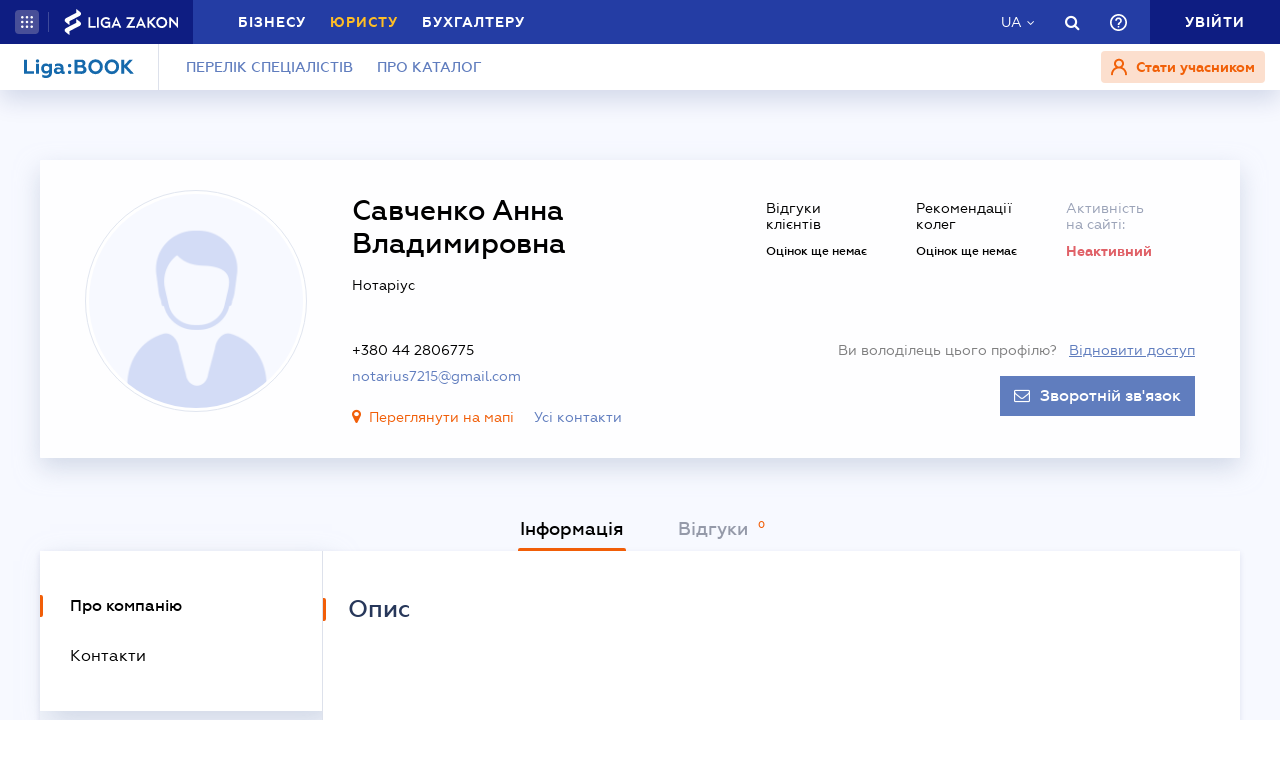

--- FILE ---
content_type: text/html; charset=utf-8
request_url: https://jurliga.ligazakon.net/catalog/7360
body_size: 16007
content:
<!DOCTYPE html>
<html>
  <head>
    <meta http-equiv="Content-Type" content="text/html; charset=utf-8"/>
    <meta charset="utf-8" />
    <meta name="viewport" content="width=device-width, initial-scale=1.0">
    <meta name="description" content='Савченко Анна Владимировна ➜ Національний професійний юридичний каталог №❶ в Україні за регіонами та спеціалізаціями ➜ Знайдіть юриста, адвоката, нотаріуса що надасть потрібну Вам послугу.'/>
    <meta name="keywords"/>
    <title>Савченко Анна Владимировна | Liga:BOOK</title>

    <!-- Browser icons -->
    <link rel="icon" type="image/png" sizes="16x16" href="/Content/_pics/favicon/favicon16.png">
    <link rel="icon" type="image/png" sizes="32x32" href="/Content/_pics/favicon/favicon32.png">
    <link rel="icon" type="image/png" sizes="96x96" href="/Content/_pics/favicon/favicon96.png">
    <link rel="icon" type="image/png" sizes="192x192" href="/Content/_pics/favicon/favicon192.png">
    <link rel="icon" type="image/png" sizes="194x194" href="/Content/_pics/favicon/favicon194.png">

    <!-- iOS Safari, Mac Safari, Android icons  -->
    <link rel="apple-touch-icon" sizes="57x57" href="/Content/_pics/favicon/favicon57.png">
    <link rel="apple-touch-icon" sizes="60x60" href="/Content/_pics/favicon/favicon60.png">
    <link rel="apple-touch-icon" sizes="72x72" href="/Content/_pics/favicon/favicon72.png">
    <link rel="apple-touch-icon" sizes="76x76" href="/Content/_pics/favicon/favicon76.png">
    <link rel="apple-touch-icon" sizes="114x114" href="/Content/_pics/favicon/favicon114.png">
    <link rel="apple-touch-icon" sizes="120x120" href="/Content/_pics/favicon/favicon120.png">
    <link rel="apple-touch-icon" sizes="144x144" href="/Content/_pics/favicon/favicon144.png">
    <link rel="apple-touch-icon" sizes="152x152" href="/Content/_pics/favicon/favicon152.png">
    <link rel="apple-touch-icon" sizes="180x180" href="/Content/_pics/favicon/favicon180.png">
    <meta name="apple-mobile-web-app-status-bar-style" content="#ffffff">

    <!-- Windows tiles -->
    <meta name="msapplication-square70x70logo" content="/Content/_pics/favicon/favicon70.png">
    <meta name="msapplication-square150x150logo" content="/Content/_pics/favicon/favicon150.png">
    <meta name="msapplication-square310x310logo" content="/Content/_pics/favicon/favicon310.png">
    <meta name="msapplication-wide310x150logo" content="/Content/_pics/favicon/favicon310x150.png">
    <meta name="msapplication-TileImage" content="/Content/_pics/favicon/favicon144.png">
    <meta name="msapplication-TileColor" content="#ffffff">
    <meta name="msapplication-navbutton-color" content="#ffffff">
    <meta name="theme-color" content="#ffffff"/>
    <meta name="msapplication-config" content="/Content/_pics/favicon/browserconfig.xml">

    <link rel="mask-icon" href="/Content/_pics/favicon/safari-pinned-tab.svg" color="#006bc4">

    
    
    <link rel="stylesheet" href="https://cdn.jsdelivr.net/npm/bootstrap@4.6.0/dist/css/bootstrap.min.css" integrity="sha384-B0vP5xmATw1+K9KRQjQERJvTumQW0nPEzvF6L/Z6nronJ3oUOFUFpCjEUQouq2+l" crossorigin="anonymous">
    <link rel="stylesheet" type="text/css" href="/Content/css/jquery.scrollbar.css"/>
    <link rel="stylesheet" type="text/css" href="/Content/css/jquery.formstyler.css"/>
    <link rel="stylesheet" type="text/css" href="/Content/css/jquery.formstyler.theme.css"/>
    <link rel="stylesheet" type="text/css" href="/Content/css/croppie.css"/>
    <link href="/service/css_catalog_less.css" rel="stylesheet" />

    <!-- Google Tag Manager -->
    <script>(function(w,d,s,l,i){w[l]=w[l]||[];w[l].push({'gtm.start':
    new Date().getTime(),event:'gtm.js'});var f=d.getElementsByTagName(s)[0],
    j=d.createElement(s),dl=l!='dataLayer'?'&l='+l:'';j.async=true;j.src=
    'https://www.googletagmanager.com/gtm.js?id='+i+dl;f.parentNode.insertBefore(j,f);
    })(window,document,'script','dataLayer','GTM-TPM83H8J');</script>
    <!-- End Google Tag Manager -->

    <script src="//ajax.googleapis.com/ajax/libs/jquery/3.2.1/jquery.min.js"></script>
    
    <script src="https://cdn.jsdelivr.net/npm/popper.js@1.16.1/dist/umd/popper.min.js" integrity="sha384-9/reFTGAW83EW2RDu2S0VKaIzap3H66lZH81PoYlFhbGU+6BZp6G7niu735Sk7lN" crossorigin="anonymous"></script>
    
    
    <script src="https://cdn.jsdelivr.net/npm/bootstrap@4.6.0/dist/js/bootstrap.min.js" integrity="sha384-+YQ4JLhjyBLPDQt//I+STsc9iw4uQqACwlvpslubQzn4u2UU2UFM80nGisd026JF" crossorigin="anonymous"></script>
    <script src="/Scripts/lib/jquery.sticky-kit.min.js"></script>
    <script src="/Scripts/lib/scrollbar/jquery.scrollbar-edited.min.js"></script>

    
    
    <script>
      var lang = 'uk-UA';
    </script>

    
    <script>
      var isDebugMode = false;
      

      // LOCALIZATION

      // Header Platforma
      var plaftormaHeaderRUShortLangTitle = 'Рос.';
      var plaftormaHeaderUAShortLAngTitle = 'Укр.';
      var PlatformaHeaderLogin = 'Увійти';
      var BuhHeaderSolutionsFromTitle = 'BuhHeaderSolutionsFromTitle';
      var BuhHeaderSolutionsMonthShortTitle = 'BuhHeaderSolutionsMonthShortTitle';
      var BuhHeaderSolutionsBuyTitle = 'BuhHeaderSolutionsBuyTitle';
      var BuhHeaderSolutionsDetailTitle = 'BuhHeaderSolutionsDetailTitle';
      var BuhHeaderSolutionsGetTestTitle = 'BuhHeaderSolutionsGetTestTitle';
      var platformaHeaderFavoriteFolderAddSuccess = 'Нову теку добавлено';
      var platformaHeaderFeedBackMessage = 'Повідомлення';
      var notificationTitle = 'Сповіщення';
      var errorWithRepeatMessage = 'Сталася помилка. Спробуйте ще раз';
      var emailSubscriptionSuccess = 'Ви підписалися на розсилку новин від порталу ЮРЛІГА';
      var emailTooLong = 'Ваша поштова адреса має бути не більше 50 символів';
      var restrictedMailDomain = 'Поштова адреса має заборонений домен. Наш сайт не гарантує коректну роботу із ним';
      var incorrectEmailMessage = 'Будь ласка, перевірте чи правильний Ваш e-mail';

      var platformaAPI = 'https://api.ligazakon.net';
      var requestToApi = 'https://api.ligazakon.net';
      var platformaDomain = 'https://ligazakon.net';

      // Profile
      var catalogMapJSAppID = 'BcdH6lkCHW4Q6-qZtrwd4bgrWhEbUGeeXRemh63HEto';
      var catalogMapJSCode = 'BcdH6lkCHW4Q6-qZtrwd4bgrWhEbUGeeXRemh63HEto';

      var hide = 'Згорнути';
      var catalogFirmReadMore = 'Читати далі';
      var catalogFirmShowMoreSpecialize = 'Більше спеціалізацій';
      var catalogFirmOneYearTitle = 'рік';
      var catalogFirmTwoYearTitle = 'роки';
      var catalogFirmFiveYearTitle = 'років';
      var catalogFirmExperienceTitle = 'досвіду';
      var catalogFirmShowAll = 'Показати всі';

      // List Page
      var catalogFirmListShowMapTitle = 'Розкрити мапу';
      var catalogFirmListCloseMapTitle = 'Сховати мапу';
      var catalogFirmListOneEmployee = 'співробітник';
      var catalogFirmListTwoEmployee = 'співробітники';
      var catalogFirmListFiveEmployee = 'співробітників';
      var catalogFirmListOneSpecialize = 'спеціалізація';
      var catalogFirmListTwoSpecialize = 'спеціалізації';
      var catalogFirmListFiveSpecialize = 'спеціалізацій';
      var catalogFirmListShowAllSelectedFiltersTitle = 'Показати усі';
      var catalogFirmistSelectedFilterAllRegion = 'Уся область';
      var catalogFirmistSelectedFilterAllCity = 'Усе місто';
      var catalogFirmNeedAccessToGeoposition = 'Аби скористатися цією функцією, скасуйте заборону на передавання даних геолокації у вашому браузері';
      var catalogFirmListGeopositionNull = 'На вашому пристрої функція визначення координат недоступна';

      // Modal Edit Contacts
      var catalogFirmEditorContactTabHintHide = 'Згорнути';
      var catalogFirmEditorContactTabHintShow = 'Розгорнути';
      var catalogFirmEditorContactTabUpdateError = 'Неможливо оновити данні . Можливо, сервер не доступний. Спробуйте повторно внести зміни через декілька хвилин';
      var catalogFirmEditorContactTabChangesLost = 'Внесені зміни будуть втрачені. Продовжити?';
      var catalogFirmEditorServiceTabRemoveServicePrompt = 'Видалити цю послугу?';
      var catalogFirmRegisterErrorProcess = 'Щось пішло не так...  Спробуйте повторити реєстрацію через декілька хвилин.';
      var catalogFirmBindWizardWrongLoginPassword = 'Ви ввели неправильний логін та пароль';

      // Modal Edit Employees
      var catalogFirmEditorEmployeeTabCantAddEmployee = 'Додати співробітника неможливо. Перейдіть на інший пакет.';
      var catalogFirmEditorEmployeeTabRemoveEmployeePage = 'Видалити сторінку цього співробітника?';
      var catalogFirmEditorEmployeeTabWorkBlockRemove = 'Видалити цей запис?';

      // Modal Edit Affiliates
      var catalogFirmEditorAffiliateTabRemoveEmployeeToAffiliate = 'Виключити цього співробітника з числа співпробітників філіалу';

      // Modal Edit Publications
      var catalogFirmEditorPublicationTabPublishRestricted = 'Не доступно в межах вашого пакету';
      var catalogFirmEditorPublicationTabCantPublishToULFromMenu = 'Відправлення на модерацію неможливе. Будь ласка, спочатку опублікуйте новину в Каталозі та перевірте, що ліміт публікацій на ЮРЛІГЕ за вашим пакетом не вичерпано.';
      var catalogFirmEditorPublicationTabRemovePrompt = 'Видалити цю публікацію? УВАГА! Видалення пуьлікації не впливає на ліміт публікацій згідно обраному пакету';
      var catalogFirmEditorPublicationTabCantChangeType = 'Змінити тип публікації неможливо';
      var catalogFirmEditorPublicationTabTooManyPublicationInPackage = 'Ви не можете додати публікацію, оскільки вичерпали ліміт обраного пакету. Нову публікацію можливо додати після початку дії нового комерційного пакету';
      
      // Misc

    </script>

    

    <script src="/Content/dist/catalog.min.js"></script>

    <link rel="canonical" href='https://jurliga.ligazakon.net/catalog/7360'/>
    
    <meta property="og:title" content="Савченко Анна Владимировна | Liga:BOOK" /><meta property="og:url" content="https://jurliga.ligazakon.net/catalog/7360" /><meta property="og:description" content="Савченко Анна Владимировна ➜ Національний професійний юридичний каталог №❶ в Україні за регіонами та спеціалізаціями ➜ Знайдіть юриста, адвоката, нотаріуса що надасть потрібну Вам послугу." /><meta property="og:site_name" content="ЮРЛІГА" />
    
  </head>
  <body lang="ua">

    <!-- Google Tag Manager (noscript) -->
    <noscript><iframe src="https://www.googletagmanager.com/ns.html?id=GTM-TPM83H8J"
    height="0" width="0" style="display:none;visibility:hidden"></iframe></noscript>
    <!-- End Google Tag Manager (noscript) -->
    
    


<script>
    var lisenseAuthorized = false;
    var platformaAPIGlobal = 'https://api.ligazakon.net';

    var platformaHeaderGlobalMenuFunctionInWork = 'Функціонал у розробці';
</script>


<section class="lz-header-main">
    <div class="container central_block">
        <div class="row">
            <div class="col col-md-auto header_left_block">
                <div class="all_solutions_block all_solutions_block_unauth d-flex">
                    <a class="all_solutions_btn dropdown-toggle"
                       href="#"
                       role="button"
                       id="basketDropdownMenuLink"
                       data-toggle="dropdown"
                       aria-haspopup="false"
                       aria-expanded="false">
                            <svg width="12" height="12" viewBox="0 0 12 12" fill="none" xmlns="http://www.w3.org/2000/svg" class="ico_open">
                                <circle class="circle" cx="1.29114" cy="1.29114" r="1.29114" fill="white"/>
                                <circle class="circle" cx="6.00012" cy="1.29114" r="1.29114" fill="white"/>
                                <circle class="circle" cx="10.7091" cy="1.29114" r="1.29114" fill="white"/>
                                <circle class="circle" cx="1.29114" cy="5.99988" r="1.29114" fill="white"/>
                                <circle class="circle" cx="1.29114" cy="10.7089" r="1.29114" fill="white"/>
                                <circle class="circle" cx="6.00012" cy="5.99988" r="1.29114" fill="white"/>
                                <circle class="circle" cx="6.00012" cy="10.7089" r="1.29114" fill="white"/>
                                <circle class="circle" cx="10.7091" cy="5.99988" r="1.29114" fill="white"/>
                                <circle class="circle" cx="10.7091" cy="10.7089" r="1.29114" fill="white"/>
                            </svg>

                            <svg width="12" height="12" viewBox="0 0 12 12" fill="none" xmlns="http://www.w3.org/2000/svg" class="ico_close">
                                <path class="ico_close_lines" d="M1.3335 1.33325L6.00016 5.99991M6.00016 5.99991L10.6668 10.6666M6.00016 5.99991L10.6668 1.33325M6.00016 5.99991L1.3335 10.6666" stroke="white" stroke-width="1.5" stroke-linecap="round" stroke-linejoin="round"/>
                            </svg>
                    </a>
                    <div class="dropdown-menu dropdown-menu-right dropdown-menu_basket" aria-labelledby="productsDropdownMenuLink">
                        <div class="common-dropdown-menu">
                            <div class="common-dropdown-menu__title">ПЛАТФОРМА ЛІГА:ЗАКОН</div>
                            <div class="common-dropdown-menu__list">
                                <a href="http://www.ligazakon.ua/prices/complete/Price_LZ.pdf" target="_blank" class="single-item">
                                    <img src="/Content/_pics/platformaHeaderImage/price.png" class="single-icon">
                                    <span class="single-text">Повний прайс</span>
                                </a>
                                <a href="https://store.ligazakon.net" target="_blank" class="single-item">
                                    <i class="fa fa-check-square"></i>
                                    <span class="single-text">Обрати оптимальне рішення</span>
                                </a>
                            </div>
                        </div>
                        <a href="https://store.ligazakon.net" target="_blank" class="show-all">
                            <div class="show-all__text">УСІ РІШЕННЯ</div>
                            <i class="fa fa-arrow-right"></i>
                        </a>
                    </div>
                </div>

                <a class="platform_link" href="https://ligazakon.net/" target="_blank">
                    <img alt="Liga:Zakon" src="/Content/_pics/logo_un.png">
                </a>
            </div>
            <div class="col d-none d-lg-block header_central_block">
                <div class="main_menu_links_block d-none d-lg-block">
                    <a class="main_menu_link" href="https://biz.ligazakon.net/" target="_blank" id="lz_biz_link">Бізнесу</a>
                    <a class="main_menu_link active" href="/" id="lz_jur_link">Юристу</a>
                    <a class="main_menu_link" href="https://buh.ligazakon.net/" target="_blank" id="lz_buh_link">Бухгалтеру</a>

                </div>

                
                <div class="search_block">
                    <i class="fa fa-search search_button call_search"></i>
                </div>
                <div class="d-block lang_dropdown">
                    <a class="dropdown-toggle lang_dropdown_link" href="#" role="button" id="langDropdownMenuLink"
                       data-toggle="dropdown" aria-haspopup="true" aria-expanded="false"></a>
                    <div class="dropdown-menu dropdown-menu-right" aria-labelledby="langDropdownMenuLink">
                        <a class="dropdown-item lang_item_ru" href='/ru/catalog/7360'>Російська</a>
                        <a class="dropdown-item lang_item_ua" href='/catalog/7360'>Українська</a>
                    </div>
                </div>
            </div>


            
            <div class="col-12 col-md search_bar">
                <form id="header_search_form" data-platform-host='https://ligazakon.net'>
                    <input class="header_search_input" type="text"
                           placeholder='Пошук по всій Платформі ЛІГА:ЗАКОН'>
                    <a class="header_search_submit">
                        <i class="fa fa-search search_button"></i>
                    </a>
                    <input class="submit_hidden" type="submit">
                </form>
            </div>

            <div class="col col-lg-auto header_right_block">
                <div class="d-block d-lg-none lang_dropdown">
                    <a class="dropdown-toggle lang_dropdown_link" href="#" role="button" id="langDropdownMenuLink"
                       data-toggle="dropdown" aria-haspopup="true" aria-expanded="false"></a>
                    <div class="dropdown-menu dropdown-menu-right" aria-labelledby="langDropdownMenuLink">
                        <a class="dropdown-item lang_item_ru" href='/ru/catalog/7360'>Російська</a>
                        <a class="dropdown-item lang_item_ua" href='/catalog/7360'>Українська</a>
                    </div>
                </div>

                <div class="search_block">
                    <i class="fa fa-search search_button call_search"></i>
                </div>

                <div class="help_block help_dropdown">
                    <a
                        class="help_dropdown_link dropdown-toggle"
                        href="#"
                        role="button"
                        id="dropDownMenuHelp"
                        data-toggle="dropdown"
                        aria-haspopup="true"
                        aria-expanded="false"
                    >
                        <svg width="17" height="17" viewBox="0 0 20 20" fill="none" xmlns="http://www.w3.org/2000/svg">
                            <path d="M9 16H11V14H9V16ZM10 0C4.48 0 0 4.48 0 10C0 15.52 4.48 20 10 20C15.52 20 20 15.52 20 10C20 4.48 15.52 0 10 0ZM10 18C5.59 18 2 14.41 2 10C2 5.59 5.59 2 10 2C14.41 2 18 5.59 18 10C18 14.41 14.41 18 10 18ZM10 4C7.79 4 6 5.79 6 8H8C8 6.9 8.9 6 10 6C11.1 6 12 6.9 12 8C12 10 9 9.75 9 13H11C11 10.75 14 10.5 14 8C14 5.79 12.21 4 10 4Z" fill="white"/>
                        </svg>
                    </a>
                    <div class="dropdown-menu dropdown-menu_help dropdown-menu-right" aria-labelledby="dropDownMenuHelp">
                        <div class="help_block_wrap">
                            <div class="help_block_title"><b>Технічна підтримка</b></div>
                            <p><a href="mailto:support@ligazakon.ua">support@ligazakon.ua</a></p>
                            <p><a href="tel:0-800-210-103">0-800-210-103</a></p>

                            <div class="help_block_title help_block_title_t2">Чат-бот</div>
                        </div>
                        <div class="help_block_items">
                            <div class="help_block_item" data-link="https://ligazakon.net/telegram">
                                <svg width="41" height="40" viewBox="0 0 41 40" fill="none" xmlns="http://www.w3.org/2000/svg">
                                    <ellipse cx="20.5707" cy="20" rx="19.8939" ry="20" fill="#0088CC"/>
                                    <path d="M9.97775 20.3741L14.5515 22.0886L16.3344 27.8557C16.4119 28.2454 16.8771 28.3233 17.1871 28.0895L19.7453 25.9853C19.9779 25.7515 20.3655 25.7515 20.6755 25.9853L25.2492 29.3364C25.5593 29.5702 26.0244 29.4144 26.102 29.0247L29.5128 12.6587C29.5904 12.269 29.2028 11.8793 28.8152 12.0352L9.97775 19.3609C9.51263 19.5168 9.51263 20.2182 9.97775 20.3741ZM16.1019 21.2313L25.0942 15.6981C25.2492 15.6201 25.4043 15.8539 25.2492 15.9319L17.8848 22.868C17.6523 23.1018 17.4197 23.4135 17.4197 23.8032L17.1871 25.6736C17.1871 25.9074 16.7995 25.9853 16.722 25.6736L15.7918 22.2445C15.5592 21.8548 15.7143 21.3872 16.1019 21.2313Z" fill="white"/>
                                </svg>
                            </div>
                            <div class="help_block_item" data-link="https://ligazakon.net/viber">
                                <svg width="40" height="40" viewBox="0 0 40 40" fill="none" xmlns="http://www.w3.org/2000/svg">
                                    <ellipse cx="19.8939" cy="20" rx="19.8939" ry="20" fill="#665CAC"/>
                                    <path d="M26.115 10.5459C22.3237 9.81803 18.3865 9.81803 14.5952 10.5459C12.9183 10.9099 10.804 12.9479 10.4394 14.5493C9.78322 17.6792 9.78322 20.8819 10.4394 24.0118C10.8769 25.6131 12.9912 27.6512 14.5952 28.0152C14.6682 28.0152 14.7411 28.0879 14.7411 28.1607V32.7464C14.7411 32.9648 15.0327 33.1103 15.1785 32.892L17.3658 30.6355C17.3658 30.6355 19.1156 28.8158 19.4073 28.5247C19.4073 28.5247 19.4802 28.4519 19.5531 28.4519C21.7404 28.5247 24.0006 28.3063 26.1879 27.9424C27.8648 27.5784 29.9792 25.5403 30.3437 23.939C30.9999 20.8091 30.9999 17.6064 30.3437 14.4765C29.9063 12.9479 27.7919 10.9099 26.115 10.5459ZM26.1879 24.2302C25.8233 24.958 25.3859 25.5403 24.6568 25.9043C24.438 25.9771 24.2193 26.0499 24.0006 26.1227C23.7089 26.0499 23.4902 25.9771 23.2715 25.9043C20.9384 24.958 18.7511 23.6478 17.0013 21.7553C16.0534 20.6635 15.2514 19.4261 14.5952 18.1159C14.3036 17.4608 14.012 16.8785 13.7932 16.2234C13.5745 15.6411 13.9391 15.0588 14.3036 14.6221C14.6682 14.1853 15.1056 13.8942 15.616 13.6758C15.9805 13.4575 16.3451 13.603 16.6367 13.8942C17.22 14.6221 17.8033 15.35 18.2407 16.1506C18.5324 16.6601 18.4595 17.2425 17.9491 17.6064C17.8033 17.6792 17.7304 17.752 17.5845 17.8976C17.5116 17.9703 17.3658 18.0431 17.2929 18.1887C17.1471 18.4071 17.1471 18.6254 17.22 18.8438C17.8033 20.5179 18.8969 21.8281 20.5738 22.556C20.8655 22.7016 21.0842 22.7744 21.4488 22.7744C21.9591 22.7016 22.1778 22.1193 22.5424 21.8281C22.9069 21.537 23.3444 21.537 23.7819 21.7553C24.1464 21.9737 24.5109 22.2649 24.9484 22.556C25.313 22.8472 25.6775 23.0655 26.0421 23.3567C26.2608 23.5023 26.3337 23.8662 26.1879 24.2302ZM23.1257 18.771C22.9798 18.771 23.0528 18.771 23.1257 18.771C22.834 18.771 22.7611 18.6254 22.6882 18.4071C22.6882 18.2615 22.6882 18.0431 22.6153 17.8976C22.5424 17.6064 22.3966 17.3152 22.1049 17.0969C21.9591 17.0241 21.8133 16.9513 21.6675 16.8785C21.4487 16.8057 21.3029 16.8057 21.0842 16.8057C20.8655 16.7329 20.7926 16.5874 20.7926 16.369C20.7926 16.2234 21.0113 16.0778 21.1571 16.0778C22.3237 16.1506 23.1986 16.8057 23.3444 18.1887C23.3444 18.2615 23.3444 18.4071 23.3444 18.4799C23.3444 18.6254 23.2715 18.771 23.1257 18.771ZM22.3966 15.5683C22.032 15.4227 21.6675 15.2772 21.23 15.2044C21.0842 15.2044 20.8655 15.1316 20.7197 15.1316C20.5009 15.1316 20.3551 14.986 20.428 14.7676C20.428 14.5493 20.5738 14.4037 20.7926 14.4765C21.5217 14.5493 22.1778 14.6949 22.834 14.986C24.1464 15.6411 24.8755 16.7329 25.0942 18.1887C25.0942 18.2615 25.0942 18.3343 25.0942 18.4071C25.0942 18.5526 25.0942 18.6982 25.0942 18.9166C25.0942 18.9894 25.0942 19.0622 25.0942 19.135C25.0213 19.4261 24.511 19.4989 24.438 19.135C24.438 19.0622 24.3651 18.9166 24.3651 18.8438C24.3651 18.1887 24.2193 17.5336 23.9277 16.9513C23.4902 16.2962 22.9798 15.8595 22.3966 15.5683ZM26.3337 19.9356C26.115 19.9356 25.9691 19.7173 25.9691 19.4989C25.9691 19.0622 25.8962 18.6254 25.8233 18.1887C25.5317 15.8595 23.636 13.967 21.3758 13.603C21.0113 13.5302 20.6467 13.5302 20.3551 13.4575C20.1364 13.4575 19.8447 13.4575 19.7718 13.1663C19.6989 12.9479 19.9176 12.7296 20.1364 12.7296C20.2093 12.7296 20.2822 12.7296 20.2822 12.7296C23.2715 12.8024 20.428 12.7296 20.2822 12.7296C23.3444 12.8024 25.8962 14.8404 26.4066 17.8976C26.4795 18.4071 26.5524 18.9166 26.5524 19.4989C26.6982 19.7173 26.5524 19.9356 26.3337 19.9356Z" fill="white"/>
                                </svg>
                            </div>
                            <div class="help_block_item" data-link="https://ligazakon.net/fb">
                                <svg _ngcontent-bup-c29="" fill="none" height="40" viewBox="0 0 40 40" width="40" xmlns="http://www.w3.org/2000/svg">
                                    <circle _ngcontent-bup-c29="" cx="20" cy="20" fill="#4E6297" r="20"></circle>
                                    <path _ngcontent-bup-c29="" d="M29 13.8186C29 12.3212 27.6788 11 26.1813 11H14.8186C13.3212 11 12 12.3212 12 13.8186V25.1813C12 26.6787 13.3212 28 14.8186 28H20.544V21.5699H18.4301V18.7513H20.544V17.6062C20.544 15.6684 21.9534 13.9948 23.715 13.9948H26.0052V16.8135H23.715C23.4508 16.8135 23.1865 17.0777 23.1865 17.6062V18.7513H26.0052V21.5699H23.1865V28H26.1813C27.6788 28 29 26.6787 29 25.1813V13.8186Z" fill="white"></path>
                                </svg>
                            </div>
                        </div>
                    </div>
                </div>
                


                <div class="enter_link_container">
                    <a class="enter-link" href="https://auth.ligazakon.net?referer=https://jurliga.ligazakon.net/catalog/7360" rel="nofollow">
                        <i class="fa fa-sign-in" aria-hidden="true"></i>
                        <span>Увійти</span>
                    </a>
                </div>
            </div>
        </div>
    </div>
    <div class="bg_fade"></div>
</section>
        <script src="/Content/dist/headerPlatformaUnAuth.min.js"></script>



<div class="modal fade" id="favorite-modal" tabindex="-1" role="dialog">
    <div class="modal-dialog" role="document">
        <div class="modal-content">
            <div class="modal-header">
                Додавання в Обране
                <button type="button" class="close" data-dismiss="modal" aria-label="Close">
                    <i class="fa fa-close"></i>
                </button>
            </div>
            <form class="favorite-form" novalidate>
                <div class="modal-body">
                   <div class="favorite-title-block">
                       <img class="favicon" src="/Content/_pics/favicon/favicon16.png" alt="icon">
                       <textarea name="favorite-title" id="favorite-title" maxlength="250" placeholder='Введіть назву посилання'></textarea>
                       <div class="fake-textarea-title"></div>
                   </div>
                    <div class="favorite-comment-block">
                        <textarea name="favorite-comment" id="favorite-comment" maxlength="700" placeholder='Опис/Коментар'></textarea>
                    </div>
                    <div class="favorite-search-input">
                        <label for="favorite-search" class="fa fa-search"></label>
                        <input type="text" placeholder='Пошук папки' id="favorite-search" name="favorite-search" submit-folder-id="0">
                    </div>
                    <div class="favorite-folder-block">
                        <ul class="favorite-folder-list">
                            <li id="folder-container" class="single-folder" folder-id="0">
                                <div class="for-folder-hover"></div>
                                <span class="folder-root-text text">МОЇ ПАПКИ</span>
                                <span class="folderIndicator">
                                    <svg data-name="Layer 1" id="root-folder-icon" viewBox="0 0 16 12" xmlns="http://www.w3.org/2000/svg">
                                    <defs>
                                        <style>.clssss-1{opacity:1; fill: #303f9f}</style>
                                    </defs>
                                    <title>folders</title>
                                    <path class="clssss-1" d="M14.5,2a1.44,1.44,0,0,1,1.06.44A1.44,1.44,0,0,1,16,3.5v7A1.5,1.5,0,0,1,14.5,12H1.5a1.44,1.44,0,0,1-1.06-.44A1.44,1.44,0,0,1,0,10.5v-9A1.44,1.44,0,0,1,.44.44,1.44,1.44,0,0,1,1.5,0h5l2,2Zm-.19,8.5a.21.21,0,0,0,.19-.19V3.69a.21.21,0,0,0-.19-.19H7.88l-2-2H1.69a.21.21,0,0,0-.19.19v8.62a.21.21,0,0,0,.19.19Z"></path>
                                </svg>
                                </span>
                                <i class="arrow-folder fa fa-chevron-down"></i>
                                <span class="createFolder" id="forInsertRecurtion" folderid="0"><svg data-name="Layer 1" id="add_folder_svg" viewBox="0 0 22 18" xmlns="http://www.w3.org/2000/svg">
                                    <defs>
                                    <style>.add-folder-icon { fill: #ffbe26;}</style>
                                    </defs>
                                    <title>add_folder</title>
                                    <path class="add-folder-icon" d="M21.34,3.66A2.14,2.14,0,0,0,19.75,3h-8l-3-3H2.25A2.14,2.14,0,0,0,.66.66,2.14,2.14,0,0,0,0,2.25v13.5a2.14,2.14,0,0,0,.66,1.59A2.14,2.14,0,0,0,2.25,18h17.5A2.25,2.25,0,0,0,22,15.75V5.25A2.14,2.14,0,0,0,21.34,3.66ZM15,9.57v2H12v3H10v-3H7v-2h3v-3h2v3Z"></path>
                                    </svg>
                                </span>
                                <div class="folder-hover"></div>
                            </li>

                        </ul>
                        <div class="favorite-folder-loader-block show">
                            <div class="loader"></div>
                        </div>
                    </div>
                    <div class="favorite-search-block hidden-search-block">

                    </div>
                </div>
                <div class="modal-footer">
                    <button type="button" class="close close_favorite_modal" data-dismiss="modal" aria-label="Close"><span class="close_favorite_modal__text">Скасувати</span></button>
                    <button type="submit" class="submit_favorite_modal"><span class="submit_favorite_modal__text">Додати</span> <div class="submit-loader-wrapper"><span class="loader"></span></div></button>
                </div>
            </form>
        </div>
    </div>
</div>


<div class="modal fade" tabindex="-1" role="dialog" style="" id="bigtable">
    <div class="modal-dialog" role="document">
        <div class="modal-content">
            <button type="button" class="close" data-dismiss="modal" aria-label="Close"></button>
            <div class="modal-body"></div>
        </div>
    </div>
</div>


<div class="wrap_popout_previewphoto"></div>

<div class="push-modal close">
    <div class="push-modal_text"></div>
</div>

<script>
    var platformHost = 'https://ligazakon.net';
    var platformaHeaderFeedBackErrorMessage = 'На сервері виникла помилка. Додаток тимчасово недоступний, спробуйте повторити дію пізніше';
    var platformaHeaderFavoriteItemAddSuccess = 'Сторінку додано до Обраного ';
    var platformaHeaderMyBookmarks = 'Мої закладки';
    var platformaHeaderFavoriteSelectFolderPls = 'Оберіть теку';
    var notificationTitle = 'Сповіщення';
    var platformaHeaderFeedBackMessage = 'Повідомлення';
    var lzUserAuthorized = 'False';
</script>

    
    <section class="catalog_main_menu catalog_main_menu_notmap">

      
      <div class="main_menu main_menu_wide">
        <div class="menu_left_block">
          <a href=/catalog class="logo_block">
            <img src="/Content/_pics/firm_catalog/ligabook_logo.svg">
          </a>
        </div>

        <nav class="menu_nav_block">
          <a class="menu_nav_item" data-stat="jurliga-catalog-profilist-link-clik-1" href="/catalog/perel%D1%96k-spets%D1%96al%D1%96st%D1%96v">Перелік спеціалістів</a>
          <a class="menu_nav_item" data-stat="jurliga-catalog-about-link-clik-1" href=/catalog/about>Про каталог</a>
          

          
        </nav>

        <div class="menu_nav_block menu_nav_block_right">
                <div class="geo_position">
                  <div class="geo_position_btn" data-stat="jurliga-catalog-choose_region-button-click-topmenu-1" data-city="False" data-id="">
                    <div class="wrap"  data-stat="jurliga-catalog-choose_region-button-click-topmenu-1">
                      <svg width="24" height="24" viewBox="0 0 24 24" fill="none" xmlns="http://www.w3.org/2000/svg"  data-stat="jurliga-catalog-choose_region-button-click-topmenu-1">
                        <path fill-rule="evenodd" clip-rule="evenodd" d="M12 22C17.5228 22 22 17.5228 22 12C22 6.47715 17.5228 2 12 2C6.47715 2 2 6.47715 2 12C2 17.5228 6.47715 22 12 22ZM16.71 7.55635C16.7905 7.38651 16.6135 7.20953 16.4437 7.28998L11.5233 9.62068C10.6884 10.0161 10.0161 10.6884 9.62068 11.5233L7.28998 16.4437C7.20953 16.6135 7.38651 16.7905 7.55635 16.71L12.4767 14.3793C13.3116 13.9838 13.9838 13.3116 14.3793 12.4767L16.71 7.55635Z" fill=""/>
                      </svg>
                      <span  data-stat="jurliga-catalog-choose_region-button-click-topmenu-1"></span>
                    </div>
                  </div>
                  <div class="geo_position_dropdown">
                    <div class="dropdown_confirm">
                      <div class="confirm_tit">Ви дійсно шукаєте фахівця в <span></span></div>
                      <a href="javascript:;" class="confirm_btnyes" data-stat="jurliga-catalog-choose_region-yes_allright-button-click-topmenu-1">Так, все правильно</a>
                      <div class="confirm_btnno"><a href="javascript:;" data-stat="jurliga-catalog-choose_region-no_changeregion-button-click-topmenu-1">Ні, змінити регіон</a></div>
                    </div>
                    <div class="dropdown_cityserach">
                      <div class="cityserach_search">
                        <span class="cityserach_search-ico">
                          <svg width="12" height="12" viewBox="0 0 12 12" fill="none" xmlns="http://www.w3.org/2000/svg">
                            <path d="M11.25 11.25L8.43198 8.43198M8.43198 8.43198C9.24632 7.61764 9.75 6.49264 9.75 5.25C9.75 2.76472 7.73528 0.75 5.25 0.75C2.76472 0.75 0.75 2.76472 0.75 5.25C0.75 7.73528 2.76472 9.75 5.25 9.75C6.49264 9.75 7.61764 9.24632 8.43198 8.43198Z" stroke="#9BA3B8" stroke-width="1.125" stroke-linecap="round" stroke-linejoin="round"/>
                          </svg>
                        </span>
                        <input id="cityserach_search" data-stat="jurliga-catalog-choose_region-search-input-click-topmenu-1" placeholder="Пошук">
                        <div class="cityserach_search-remove" id="cityserach_search-remove"></div>
                      </div>
                      <div class="cityserach_list">
                        <div class="cityserach_list_regions">
                          <div class="cityserach_list_regions-wrap scrollbar-dynamic">

                          </div>
                        </div>
                        <div class="cityserach_list_search">
                          <div class="cityserach_list_search-wrap scrollbar-dynamic">

                          </div>
                        </div>
                      </div>
                    </div>
                  </div>
                </div>
                <a class="menu_nav_item profile_item" data-stat="jurliga-catalog-register-link-clik-1" href=/catalog/register>
                  <svg width="16" height="18" viewBox="0 0 16 18" fill="none" xmlns="http://www.w3.org/2000/svg">
                    <path d="M14.72 12.0739C13.89 10.823 12.7 9.83393 11.3 9.21333C11.83 8.76727 12.26 8.21454 12.55 7.59393C12.85 6.96363 13 6.29454 13 5.60605C13 4.31636 12.47 3.08484 11.54 2.17333C10.6 1.27151 9.33 0.757568 8 0.757568C6.67 0.757568 5.4 1.27151 4.46 2.17333C3.52 3.07514 3 4.31636 3 5.60605C3 6.29454 3.15 6.96363 3.45 7.58423C3.74 8.21454 4.17 8.76727 4.7 9.21333C3.3 9.82423 2.11 10.823 1.28 12.0739C0.45 13.3248 0 14.7794 0 16.2727C0 16.5345 0.11 16.777 0.29 16.9612C0.48 17.1357 0.73 17.2424 1 17.2424C1.27 17.2424 1.52 17.1357 1.71 16.9612C1.89 16.777 2 16.5345 2 16.2727C2 14.7309 2.63 13.2473 3.76 12.1612C4.88 11.0654 6.41 10.4545 8 10.4545C9.59 10.4545 11.12 11.0654 12.24 12.1612C13.37 13.2473 14 14.7309 14 16.2727C14 16.5345 14.11 16.777 14.29 16.9612C14.47 17.1454 14.73 17.2424 15 17.2424C15.27 17.2424 15.52 17.1357 15.71 16.9612C15.9 16.7867 16 16.5345 16 16.2727C16 14.7794 15.55 13.3248 14.72 12.0739ZM10.12 7.66181C9.56 8.20484 8.8 8.51514 8 8.51514C7.41 8.51514 6.83 8.3406 6.33 8.0206C5.84 7.7006 5.45 7.24484 5.23 6.71151C5 6.18787 4.94 5.60605 5.06 5.03393C5.18 4.47151 5.46 3.94787 5.88 3.5406C6.3 3.13333 6.83 2.85211 7.42 2.74545C8 2.63878 8.6 2.69696 9.15 2.91999C9.7 3.14302 10.17 3.51151 10.5 3.98666C10.82 4.47151 11 5.03393 11 5.60605C11 6.38181 10.68 7.11878 10.12 7.66181Z" fill=""/>
                  </svg>
                  Стати учасником</a> 
            
        </div>

        <div class="menu_nav_dropdown ">
          <a class="dropdown-toggle menu_nav_dropdown_link"
            href="#"
            id="dropdownMenuNavMob"
            data-toggle="dropdown"
            data-display="static"
            aria-haspopup="true"
            aria-expanded="false"
            data-reference="parent">
              <i class="fa fa-bars" aria-hidden="true"></i>
              <i class="fa fa-times" aria-hidden="true"></i>
          </a>
          <div class="dropdown-menu dropdown-menu-right" aria-labelledby="dropdownMenuNavMob">
            <nav class="menu_nav_block">
              <a class="menu_nav_item" data-stat="jurliga-catalog-profilist-link-clik-1" href="/catalog/perel%D1%96k-spets%D1%96al%D1%96st%D1%96v">Перелік спеціалістів</a>
              <a class="menu_nav_item" data-stat="jurliga-catalog-about-link-clik-1" href=/catalog/about>Про каталог</a>
              
              
                <a class="menu_nav_item user-item" data-stat="jurliga-catalog-register-link-clik-1" href=/catalog/register>
                  <i class="fa fa-user-o" aria-hidden="true"></i>
                  <span>Стати учасником</span>
                </a>
            </nav>
            <div class="bottom_logo_block">
              <a class="menu_logo_link" href=/>
                <div class="menu_logo_title">Юрліга</div>
                <div class="menu_logo_subtitle">право знати</div>
              </a>
            </div>
          </div>
        </div>
      </div>

      
      
    </section>

    <div class="catalog_body"> 
      

<section class="catalog_firm_detail no_bg free_acc flp">
  
  
  <div class="header_bg container central_block"
    style="background: url() top center no-repeat;
        background-size: cover;
    "
  ></div>

  

  <div class="container flex-lg-row flex-xs-column central_block catalog_firm_header">
    <div class="row">
      <div class="d-flex flex-column flex-sm-row catalog_firm_header__top-block">
        <div class="col-auto">
          <div class="firm_logo_general_wrapper">
            <div class="firm_logo_outer_wrapper">
              <div class="firm_logo_container"></div>
            </div>
            
                             
      </div>
    </div>
    <div class="col">
      <div class="row no-gutters">
        <div class="col-12 col-xl-6 firm_name_block">
          <h1 class="firm_name">Савченко Анна Владимировна</h1>
          <div class="firm_type">Нотаріус</div>
        </div>
        <div class="col-12 col-xl-6 firm_details_block ">
          <div class="firm_details_item firm_details_item_rating">
            <div class="inner_wrapper">
              
              <div class="firm_details_item_head">Відгуки клієнтів</div>
                <div class="norating-text">Оцінок ще немає</div>
            </div>
          </div>
          <div class="firm_details_item firm_details_item_rating">
            <div class="inner_wrapper ">
              <div class="firm_details_item_head">Рекомендації колег</div>
                <div class="norating-text">Оцінок ще немає</div>
              
            </div>
          </div>
          <div class="firm_details_item">
            <div class="inner_wrapper">
              <div class="firm_details_item_head">Активність на сайті:</div>
              <div class="firm_details_item_data nonactive_profile">Неактивний</div>
            </div>
          </div>
        </div>
      </div>
      <div class="row no-gutters d-none d-xl-flex firm_contacts_block">
        <div class="col-12 col-xl-6">
          <div class="firm_contacts_item_wrapper">
            <a class="firm_telephone firm_contacts_item" href="tel:+380 44 2806775">+380 44 2806775</a>
          </div>
          <div class="firm_contacts_item_wrapper">
            <a class="firm_email firm_contacts_item" href="mailto:notarius7215@gmail.com">notarius7215@gmail.com</a>
          </div>
          <div class="contacts_wrapper">
            <a class="map_link" href=/catalog/7360/kontakty#map><i class="fa fa-map-marker" aria-hidden="true"></i>Переглянути на мапі</a>
            <a class="all_contacts_link" href=/catalog/7360/kontakty#contacts>Усі контакти</a>
            
          </div>
        </div>
        <div class="col-12 col-xl-6 ">
          <div class="bind_profile_block">
            <div class="inner_wrapper">
              <span>Ви володілець цього профілю?</span>
              <a href=/catalog/bind/7360>Відновити доступ</a>
            </div>
          </div>
          <div class="connections_block">
            <a class="feedback_btn connections_btn" href="mailto:notarius7215@gmail.com"><i class="fa fa-envelope-o" aria-hidden="true"></i>Зворотній зв&#39;язок</a>
            
          </div>
        </div>
      </div>
    </div>
      </div>
    </div>
    <div class="row d-flex d-xl-none flex-column-reverse flex-sm-row firm_contacts_block">
      <div class="col-sm-5 col-12">
        <div class="firm_contacts_item_wrapper">
          <a class="firm_telephone firm_contacts_item" href="tel:+380 44 2806775">+380 44 2806775</a>
        </div>
        <div class="firm_contacts_item_wrapper">
          <a class="firm_email firm_contacts_item" href="mailto:notarius7215@gmail.com">notarius7215@gmail.com</a>
        </div>
        <div class="contacts_wrapper">
          <div class="firm_contacts_item_wrapper">
            <a class="map_link firm_contacts_item" href=/catalog/7360/kontakty#map><i class="fa fa-map-marker" aria-hidden="true"></i>Переглянути на мапі</a>
          </div>
          <div class="firm_contacts_item_wrapper">
            <a class="all_contacts_link firm_contacts_item" href=/catalog/7360/kontakty#contacts>Усі контакти</a>
          </div>
        </div>
      </div>
      <div class="col-12 col-sm-7">
          <div class="bind_profile_block">
            <div class="inner_wrapper">
              <span>Ви володілець цього профілю?</span>
              <a href=/catalog/bind/7360>Відновити доступ</a>
            </div>
          </div>
        <div class="connections_block">
          <a class="feedback_btn connections_btn" href="mailto:notarius7215@gmail.com"><i class="fa fa-envelope-o" aria-hidden="true"></i>Зворотній зв&#39;язок</a>
          
        </div>
      </div>
    </div>
  </div>


  


  

  

  <div class="top_main_menu_block">
    <a class="top_main_menu_item top_main_menu_info_link active" 
      href="/catalog/7360"
      >
      Інформація
    </a>
    <a class="top_main_menu_item top_main_menu_reviews_link "
      href="/catalog/7360/feedbacks"
      data-reviews-count="0"
      data-stat=jurliga-catalog-company-tab-click-company_response-body-1>
        Відгуки
    </a>
  </div>

  <div class="container central_block catalog_firm_main">
    

    

    <div class="d-flex d-xl-none top_menu_block_mob">
      
      <div class="top_menu_mob_container">
        <div class="top_menu_mob_wrapper">
            <a class="top_menu_item active" href="/catalog/7360">
              <span>Про компанію</span>
            </a>
            <a class="top_menu_item " href="/catalog/7360/kontakty">
              <span>Контакти</span>
            </a>
        </div>
      </div>
      <div class="scroll_shadow_left"></div>
      <div class="scroll_shadow_right"></div>
      <hr>
    </div>

    <div class="row no-gutters">
      <div class="col-auto d-none d-xl-flex left_sidebar">

        

        <div class="left_menu_block_desktop">
            <a class="left_menu_item active" href="/catalog/7360">
              <span>Про компанію</span>
            </a>
            <a class="left_menu_item " href="/catalog/7360/kontakty">
              <span>Контакти</span>
            </a>
        </div>

        
        <div class="banner_placeholder">
          <div class="banner">
            <!-- Revive Adserver Asynchronous JS Tag - Generated with Revive Adserver v4.1.4 -->
            <ins data-revive-zoneid="6" data-revive-id="c0c7b6164099debfa0b8912752b375c3"></ins>
            <script async src="//ads.ligazakon.net/adserver/www/delivery/asyncjs.php"></script>
          </div>
        </div>
        <div class="banner_placeholder">
          <div class="banner">
            <!-- Revive Adserver Asynchronous JS Tag - Generated with Revive Adserver v4.1.4 -->
            <ins data-revive-zoneid="7" data-revive-id="c0c7b6164099debfa0b8912752b375c3"></ins>
            <script async src="//ads.ligazakon.net/adserver/www/delivery/asyncjs.php"></script>
          </div>
        </div>
      </div>


      

      <div class="col content_block">
        
<link rel="stylesheet" type="text/css" href="/Content/css/slick_1.9.0/slick.css"/>
<link rel="stylesheet" type="text/css" href="/Content/css/slick_1.9.0/slick-theme.css"/>
<section class="catalog_firm_about">

  
  <div class="description_block page_block">
    <div class="page_block_title">Опис</div>
    <div class="row">
      <div class="col-12 no_video no_content description_text_column">
        <div class="description_container">
          <div class="container_inner_wrapper">
            <div class="description_text"></div>
          </div>
          <div class="expand_btn_block">
            <div class="expand_btn_wrapper">
              <div class="expand_btn">
                <i class="fa fa-angle-down"></i>
                <span>Читати далі</span>
              </div>
            </div>
          </div>
        </div>
      </div>
      <div class="d-none">
        <div class="video_wrapper">
          <iframe src="" frameborder="0" allow="encrypted-media" allowfullscreen></iframe>
        </div>
      </div>
    </div>
  </div>

  
    <div class="practics_block page_block">
      <div class="page_block_title">Cфери практик</div>
      <div class="practics_container">
        <div class="row container_inner_wrapper">
            <div class="col-12 col-sm-6 col-md-4 practic_card">
              <div class="practic_title_block">
                <img class="practic_item_icon" src="https://jurliga.ligazakon.net/media/specializes_logo/1.png">
                <div class="practic_item_title">Корпоративне право</div>
              </div>
                  <div class="subpractic_item">Корпоративні спори</div>
            </div>
            <div class="col-12 col-sm-6 col-md-4 practic_card">
              <div class="practic_title_block">
                <img class="practic_item_icon" src="https://jurliga.ligazakon.net/media/specializes_logo/10.png">
                <div class="practic_item_title">Нерухомість та будівництво</div>
              </div>
                  <div class="subpractic_item">Супроводження будівельних проектів</div>
            </div>
            <div class="col-12 col-sm-6 col-md-4 practic_card">
              <div class="practic_title_block">
                <img class="practic_item_icon" src="https://jurliga.ligazakon.net/media/specializes_logo/7.png">
                <div class="practic_item_title">Судова практика</div>
              </div>
                  <div class="subpractic_item">Спори про право власності</div>
            </div>
        </div>
        <div class="expand_btn_block">
          <div class="expand_btn_wrapper">
            <div class="expand_btn">
              <span>Більше спеціалізацій</span>
              <i class="fa fa-angle-down"></i>
            </div>
          </div>
        </div>
      </div>
    </div>
          <div class="languages_block page_block">
      <div class="page_block_title">Робочі мови</div>
      <div class="languages_text">
              <span>українська</span>

      </div>
    </div>
  
  <div class="modal" id="certificates_modal" role="dialog" tabindex="-1" aria-hidden="true">
    <button type="button" class="close" data-dismiss="modal" aria-label="Close">
      <span class="line line-left"></span>
      <span class="line line-right"></span>
    </button>
    <div class="modal-dialog modal-dialog-centered">
      <div class="modal-content">
        <div class="modal_images_container">
        </div>
      </div>
    </div>
  </div>


  

  <div class="modal" id="awards_modal" role="dialog" tabindex="-1" aria-hidden="true">
    <button type="button" class="close" data-dismiss="modal" aria-label="Close">
      <span class="line line-left"></span>
      <span class="line line-right"></span>
    </button>
    <div class="modal-dialog modal-dialog-centered">
      <div class="modal-content">
        <div class="modal_images_container">
        </div>
      </div>
    </div>
  </div>
</section>

<script src="/Scripts/lib/slickLatest/slick_1.9.0.min.js"></script>
      </div>
    </div>
  </div>
</section>


<script>
    var btn_text1 ='Більше послуг';
    var btn_text2 ='Згорнути';
</script>
<section class="crosslink-section">
    
    <div class="crosslink container central_block">
        <div class="crosslink-wrap">
            <div class="row no-gutters">
                <div class="col-12 col-sm-6 crosslink-item-wrap">
                    <div class="crosslink-item">
                        <div class="crosslink-title">
                            <div class="ico">
                                <img alt="" src="/Content/_pics/img_popularServ-1.png">
                            </div>
                            <div class="text">Популярні послуги нотаріусів:</div>
                            <i class="fa fa-angle-down"></i>
                        </div>
                        <div class="crosslink-item-items">
                            <div class="row">
                                    <div class="col-12 col-lg-6 crosslink-item-items-col">
                                        <a href="https://jurliga.ligazakon.net/catalog/kyiv/vipiska-z-edr">Витяг з ЄДР</a>
                                    </div>
                                    <div class="col-12 col-lg-6 crosslink-item-items-col">
                                        <a href="https://jurliga.ligazakon.net/catalog/kyiv/gosudarstvennaya-registratsiya">Державна реєстрація</a>
                                    </div>
                                    <div class="col-12 col-lg-6 crosslink-item-items-col">
                                        <a href="https://jurliga.ligazakon.net/catalog/kyiv/spravka-o-semejnom-polozhenii">Довідка про сімейний стан</a>
                                    </div>
                                    <div class="col-12 col-lg-6 crosslink-item-items-col">
                                        <a href="https://jurliga.ligazakon.net/catalog/kyiv/doverennost-na-avtomobil">Довіреність на автомобіль</a>
                                    </div>
                                    <div class="col-12 col-lg-6 crosslink-item-items-col">
                                        <a href="https://jurliga.ligazakon.net/catalog/kyiv/doverennost-na-predstavlenie-interesov-v-sude">Довіреність на представлення інтересів в суді</a>
                                    </div>
                                    <div class="col-12 col-lg-6 crosslink-item-items-col">
                                        <a href="https://jurliga.ligazakon.net/catalog/kyiv/doverennost-na-registratsiyu-yuridicheskogo-litsa">Довіреність на реєстрацію юридичної особи</a>
                                    </div>
                                    <div class="col-12 col-lg-6 crosslink-item-items-col">
                                        <a href="https://jurliga.ligazakon.net/catalog/kyiv/doverennost-na-rasporyazhenie-imuschestvom">Довіреність на розпорядження майном</a>
                                    </div>
                                    <div class="col-12 col-lg-6 crosslink-item-items-col">
                                        <a href="https://jurliga.ligazakon.net/catalog/kyiv/darstvennaya-na-kvartiru">Договір дарування квартири</a>
                                    </div>
                                    <div class="col-12 col-lg-6 crosslink-item-items-col">
                                        <a href="https://jurliga.ligazakon.net/ua/catalog/dogovor-kupli-prodazhi-avtomobilya-v-kieve">Договір купівлі-продажу автомобіля</a>
                                    </div>
                                    <div class="col-12 col-lg-6 crosslink-item-items-col">
                                        <a href="https://jurliga.ligazakon.net/catalog/kyiv/dogovor-kupli-prodazhi-doma">Договір купівлі-продажу будинку</a>
                                    </div>
                                    <div class="col-12 col-lg-6 crosslink-item-items-col">
                                        <a href="https://jurliga.ligazakon.net/catalog/kyiv/dogovor-kupli-prodazhi-kvartiry">Договір купівлі-продажу квартири</a>
                                    </div>
                                    <div class="col-12 col-lg-6 crosslink-item-items-col">
                                        <a href="https://jurliga.ligazakon.net/catalog/kyiv/dogovor-meny-obmena-nedvizhimosti">Договір міни нерухомості</a>
                                    </div>
                                    <div class="col-12 col-lg-6 crosslink-item-items-col">
                                        <a href="https://jurliga.ligazakon.net/catalog/kyiv/dogovor-arendy-kvartiry-zachem-nuzhen-i-stoit-li-oformlyat">Договір оренди квартири</a>
                                    </div>
                                    <div class="col-12 col-lg-6 crosslink-item-items-col">
                                        <a href="https://jurliga.ligazakon.net/catalog/kyiv/dogovor-zajma">Договір позики</a>
                                    </div>
                                    <div class="col-12 col-lg-6 crosslink-item-items-col">
                                        <a href="https://jurliga.ligazakon.net/catalog/kyiv/razreshenie-na-vyezd-rebenka-za-granitsu">Дозвіл на виїзд дитини за кордон</a>
                                    </div>
                                    <div class="col-12 col-lg-6 crosslink-item-items-col">
                                        <a href="https://jurliga.ligazakon.net/catalog/kyiv/priglashenie-inostrantsa-v-ukrainu">Запрошення іноземця в Україні</a>
                                    </div>
                                    <div class="col-12 col-lg-6 crosslink-item-items-col">
                                        <a href="https://jurliga.ligazakon.net/catalog/kyiv/zaverenie-dokumentov">Засвідчення копій документів</a>
                                    </div>
                                    <div class="col-12 col-lg-6 crosslink-item-items-col">
                                        <a href="https://jurliga.ligazakon.net/catalog/kyiv/oformlenie-dogovorov">Нотаріальне посвідчення договорів</a>
                                    </div>
                                    <div class="col-12 col-lg-6 crosslink-item-items-col">
                                        <a href="https://jurliga.ligazakon.net/catalog/kyiv/notarialno-zaverennyj-perevod">Нотаріально завірений переклад</a>
                                    </div>
                                    <div class="col-12 col-lg-6 crosslink-item-items-col">
                                        <a href="https://jurliga.ligazakon.net/ua/catalog/notariusy">Нотаріуси</a>
                                    </div>
                                    <div class="col-12 col-lg-6 crosslink-item-items-col">
                                        <a href="https://jurliga.ligazakon.net/catalog/kyiv/oformlenie-affidevita">Оформлення афідевіта</a>
                                    </div>
                                    <div class="col-12 col-lg-6 crosslink-item-items-col">
                                        <a href="https://jurliga.ligazakon.net/catalog/kyiv/oformlenie-doverennosti">Оформлення довіреності</a>
                                    </div>
                                    <div class="col-12 col-lg-6 crosslink-item-items-col">
                                        <a href="https://jurliga.ligazakon.net/catalog/kyiv/oformlenie-nasledstva">Оформлення спадщини</a>
                                    </div>
                                    <div class="col-12 col-lg-6 crosslink-item-items-col">
                                        <a href="https://jurliga.ligazakon.net/catalog/kyiv/predvaritelnyj-dogovor">Попередій договір</a>
                                    </div>
                                    <div class="col-12 col-lg-6 crosslink-item-items-col">
                                        <a href="https://jurliga.ligazakon.net/catalog/kyiv/oformlenie-zayavleniya">Посвідчення нотаріальних заяв</a>
                                    </div>
                            </div>
                        </div>
                    </div>
                </div>

                <div class="col-12 col-sm-6 crosslink-item-wrap">
                    <div class="crosslink-item">
                        <div class="crosslink-title">
                            <div class="ico">
                                <img alt="" src="/Content/_pics/img_popularServ-2.png">
                            </div>
                            <div class="text">Популярні послуги адвокатів:</div>
                            <i class="fa fa-angle-down"></i>
                        </div>
                        <div class="crosslink-item-items">
                            <div class="row">
                                    <div class="col-12 col-lg-6 crosslink-item-items-col">
                                        <a href="https://jurliga.ligazakon.net/catalog/kyiv/advokat-po-trudovym-sporam">Адвокат з трудових спорів</a>
                                    </div>
                                    <div class="col-12 col-lg-6 crosslink-item-items-col">
                                        <a href="https://jurliga.ligazakon.net/catalog/kyiv/advokat-po-dtp">Адвокат по ДТП</a>
                                    </div>
                                    <div class="col-12 col-lg-6 crosslink-item-items-col">
                                        <a href="https://jurliga.ligazakon.net/ua/catalog/uslugi-advokatskogo-byuro-v-kieve">Послуги адвокатського бюро</a>
                                    </div>
                            </div>
                        </div>
                    </div>
                </div>
            </div>
        </div>
        <div class="crosslink-btn-wrap">
           <div class="crosslink-btn">
                <span>Більше послуг</span>
                <i class="fa fa-angle-down"></i>
            </div> 
        </div>
        
    </div>
</section>


<div class="modal achievementsModal" id="achievementsModal" role="dialog" tabindex="-1" aria-hidden="true">
        <div class="modal-dialog modal-dialog-centered">
            
            <div class="modal-content achievementsModal_content">
                <div class="achievementsModal_content_title">
                    Награды
                    <button type="button" class="close" data-dismiss="modal" aria-label="Close">
                        <span class="line line-left"></span>
                        <span class="line line-right"></span>
                    </button>
                </div>
                <div class="achievementsModal_content_items">
                    <div class="row">
                        
                        
                        
                    </div>
                </div>
            </div>
        </div>
</div>

    </div>  


    
    <div class="main-tooltip">
      <i class="main-tooltip_close fa fa-close"></i>
      <div class="main-tooltip_text">
        <i class="main-tooltip_error_icon fa fa-exclamation-triangle"></i>
        <span class="main-tooltip_textLang"></span>
      </div>
    </div>

        
    


<section id="main_popup_modal" class="mainpopup-section">
    <div class="mainpopup">
            
    </div>
</section>



    
<footer class="main-footer">
    <section class="top-footer-wrapper">
        <div class="container central_block">
            <div class="row">
                <div class="top-footer-block col-12">
                    <div class="top-footer-block__contacts">
                        <div class="about-company-block">
                            <img class="company-logo" src="/Content/_pics/footer_img/footer-liga-logo.png" alt="liga-logo">
                            <div class="about-company-link-wrapper">
                                <a href="#" target="_blank" class="about-company__link">
                                    <span>про компанію</span>
                                    <i class="fa fa-arrow-right"></i>
                                </a>
                                <div class="about-company__social">
                                    <a href="https://www.facebook.com/LIGAZAKON/" onclick="dataLayerFootterSocs('facebook.com')" target="_blank"><i class="fa fa-facebook-official" aria-hidden="true"></i></a>
                                    <a href="https://www.linkedin.com/company/liga-zakon/" onclick="dataLayerFootterSocs('linkedin.com')" target="_blank"><i class="fa fa-linkedin"></i></a>
                                    <a href="https://www.youtube.com/user/ligazakonua" onclick="dataLayerFootterSocs('youtube')" target="_blank"><i class="fa fa-youtube-play"></i></a>
                                </div>
                            </div>
                        </div>
                        <div class="telephone-contacts-block">
                            <div class="telephone-contact telephone-contact_support">
                                <div class="telephone-contacts-title">
                                    Центр підтримки користувачів
                                </div>
                                <a href="" class="telephone-contacts-number">

                                </a>
                            </div>
                            <div class="telephone-contact telephone-contact_order">
                                <div class="telephone-contacts-title">
                                    Підбір продуктів та рішень
                                </div>
                                <a href="" class="telephone-contacts-number">

                                </a>
                            </div>
                        </div>
                    </div>
                    <div class="top-footer-block__cards">
                        <div class="single-card single-card_pr">
                            <img src="" class="detail-section__img detail-section__img_pr" alt="product-image">
                            <div class="detail-section__text">
                                <div class="detail-section__title">
                                    <!--Реклама та PR <br> на <span class="title-bold">ligazakon.net</span>-->
                                </div>
                                <div class="detail-section__btn">
                                    <a class="footer-btn footer-btn_bg-color" href="#" target="_blank">

                                    </a>
                                    <a class="footer-btn footer-btn_detail" href="#" target="_blank">

                                    </a>
                                </div>
                            </div>
                        </div>
                        <div class="single-card single-card_lb">
                            <img src="" class="detail-section__img detail-section__img_lb" alt="liga-book-logo">
                            <div class="detail-section__text">
                                <div class="detail-section__title detail-section__title_lb">
                                    <!--Юридичний сервіс для <br> залучення клієнтів <span class="title-bold">Liga:BOOK</span>-->
                                </div>
                                <div class="detail-section__btn">
                                    <a class="footer-btn footer-btn_bg-color" href="#" target="_blank">
                                        <!--тарифи-->
                                    </a>
                                    <a class="footer-btn footer-btn_detail" href="#" target="_blank">
                                        <!--детальніше-->
                                    </a>
                                </div>
                            </div>
                        </div>
                    </div>
                </div>
            </div>
        </div>
    </section>
    <section class="product-wrapper">
        <div class="container central_block">
            <div class="row">
                <div class="product-block col-12">
                    <div class="dropdown footer-dropdown footer-dropdown_news ">
                        <a class="dropdown-toggle" href="#" role="button" id="footerNewsSiteToggle" data-toggle="dropdown" aria-haspopup="true" aria-expanded="false">
                            <span class="dropdown-title"></span>
                            <i class="fa fa-chevron-down"></i>
                        </a>
                        <div class="dropdown-menu" aria-labelledby="footerNewsSiteToggle">

                        </div>
                    </div>
                    <div class="dropdown footer-dropdown footer-dropdown_ips">
                        <a class="dropdown-toggle" href="#" role="button" id="footerIPSToggle" data-toggle="dropdown" aria-haspopup="true" aria-expanded="false">
                            <span class="dropdown-title"></span>
                            <i class="fa fa-chevron-down"></i>
                        </a>
                        <div class="dropdown-menu" aria-labelledby="footerIPSToggle">

                        </div>
                    </div>
                    <div class="dropdown footer-dropdown footer-dropdown_monitoring">
                        <a class="dropdown-toggle" href="#" role="button" id="footerMonitoringToggle" data-toggle="dropdown" aria-haspopup="true" aria-expanded="false">
                            <span class="dropdown-title"></span>
                            <i class="fa fa-chevron-down"></i>
                        </a>
                        <div class="dropdown-menu" aria-labelledby="footerMonitoringToggle">

                        </div>
                    </div>
                    <div class="dropdown footer-dropdown footer-dropdown_reporting">
                        <a class="dropdown-toggle" href="#" role="button" id="footerReportingToggle" data-toggle="dropdown" aria-haspopup="true" aria-expanded="false">
                            <span class="dropdown-title"></span>
                            <i class="fa fa-chevron-down"></i>
                        </a>
                        <div class="dropdown-menu" aria-labelledby="footerReportingToggle">

                        </div>
                    </div>
                    <div class="dropdown footer-dropdown footer-dropdown_edition">
                        <a class="dropdown-toggle" href="#" role="button" id="footerEditionToggle" data-toggle="dropdown" aria-haspopup="true" aria-expanded="false">
                            <span class="dropdown-title"></span>
                            <i class="fa fa-chevron-down"></i>
                        </a>
                        <div class="dropdown-menu" aria-labelledby="footerEditionToggle">

                        </div>
                    </div>
                    <div class="dropdown footer-dropdown footer-dropdown_academy">
                        <a class="dropdown-toggle" href="#" role="button" id="footerAcademyToggle" data-toggle="dropdown" aria-haspopup="true" aria-expanded="false">
                            <span class="dropdown-title"></span>
                            <i class="fa fa-chevron-down"></i>
                        </a>
                        <div class="dropdown-menu" aria-labelledby="footerAcademyToggle">

                        </div>
                    </div>
                </div>
            </div>
        </div>
    </section>

    <section class="copiright-wrapper">
        <div class="container central_block">
            <div class="row">
                <div class="copiright-block col-12">
                    <div class="link-to-store link-to-store_768">
                        <a href="#" target="_blank" class="link-to-solution-catalog link-to-solution">
                            <img src="/Content/_pics/footer_img/footer-products_ico.svg">
                            <span class="link-to-store__text">каталог рішень</span>
                            <i class="fa fa-arrow-right"></i>
                        </a>
                        <a href="#" target="_blank" class="link-to-solution-catalog link-to-price">
                            <img class="footer-img-hryvna" src="/Content/_pics/footer_img/footer-hryvnia.png">
                            <span class="link-to-store__text">всі тарифи ЛІГА:ЗАКОН</span>
                            <i class="fa fa-arrow-right"></i>
                        </a>
                    </div>
                    <div class="copiright-left-section">

                    </div>
                    <div class="copiright-right-section">
                        <div class="link-to-store">
                            <a href="#" target="_blank" class="link-to-solution-catalog link-to-solution">
                                <img src="/Content/_pics/footer_img/footer-products_ico.svg">
                                <span class="link-to-store__text">каталог рішень</span>
                                <i class="fa fa-arrow-right"></i>
                            </a>
                            <a href="#" target="_blank" class="link-to-solution-catalog link-to-price">
                                <img class="footer-img-hryvna" src="/Content/_pics/footer_img/footer-hryvnia.png">
                                <span class="link-to-store__text">всі тарифи ЛІГА:ЗАКОН</span>
                                <i class="fa fa-arrow-right"></i>
                            </a>
                        </div>
                        <div class="copyright-block">
                            <p><span>&copy;</span> ТОВ "інформаційно-аналітичний центр ЛІГА", 1991-2025.</p>
                            <p><span>&copy;</span> ТОВ "ЛІГА ЗАКОН", 2007-2025.</p>
                            <p><span>&copy;</span> Інформаційне агенство "ЛІГА:ЗАКОН", 2010-2025.</p>
                        </div>
                    </div>
                </div>
            </div>
        </div>
    </section>
    <script>
        var feedBackFooterLink = '&referer=https://jurliga.ligazakon.net/catalog/878/publikatsii/1986';
    </script>
    <script src="/Content/dist/footerCheckIntersection.js"></script>


</footer>

        <script src="/Content/dist/checkMediaForMainPopup.min.js"></script>
        <script src="/Content/dist/tooltipTranslate.min.js"></script>
        <script src="/Content/dist/popupTranslate.min.js"></script>
    
  </body>
</html>


--- FILE ---
content_type: text/css; charset=utf-8
request_url: https://jurliga.ligazakon.net/service/css_catalog_less.css
body_size: 82042
content:
@import"/Content/fonts/Geometria/fonts.css";@import"/Content/fonts/font-awesome-4.7.0/css/font-awesome.css";html,body{min-width:320px;font-family:'Geometria',Arial,sans-serif;font-size:14px;color:#000}html.scrolloverflowhidden{overflow:hidden}h1,h2{line-height:unset;margin-bottom:unset}a:hover{color:inherit;text-decoration:none}a:focus{outline:none}.fa{font-size:16px}.catalog_body{margin-top:90px}.central_block{max-width:1200px;overflow:visible}.central_block.central_block_924{max-width:924px}body.catalog-modal-open{position:relative!important;overflow:hidden!important}body.catalog-modal-open .modal-backdrop{z-index:2}body.catalog-modal-open .lower_z_index_catalog_modal{z-index:2}body.catalog-modal-open .modal-backdrop.show{background:#000;opacity:.8}.page_block_title{position:relative;color:#27375a;font-size:24px;font-weight:500;line-height:1.1;margin-bottom:15px}.page_block_title::before{content:"";position:absolute;left:-25px;top:2px;width:3px;height:23px;background:#f15e08;border-radius:0 2px 2px 0}.banner_placeholder{margin-bottom:30px;width:100%}.banner_placeholder .banner,.banner_placeholder img{width:100%;height:auto}.catalog_home_page .banner_placeholder{position:relative;padding:0 20px}@media only screen and (min-width:992px) and (max-width:1199px){.catalog_home_page .banner_placeholder{padding:0 25px}}@media only screen and (min-width:1200px){.catalog_home_page .banner_placeholder{padding:0}}.catalog_home_page .banner_placeholder.mob{justify-content:center}.catalog_home_page .banner_placeholder.mob .banner{min-width:280px;width:80%}.left_sidebar .banner_placeholder{width:244px;height:203px;margin-bottom:20px}.sharing_block .sharing_item{display:block;width:35px;height:35px;border:1px #d5d5d5 solid;margin-bottom:5px;background-position:center;background-repeat:no-repeat}.sharing_block .sharing_item.share_button_facebook{background-image:url('/Content/_pics/share_buttons/share_fb.png')}.sharing_block .sharing_item.share_button_facebook:hover{background-image:url('/Content/_pics/share_buttons/share_fb_hover.png');background-color:#23599b;border-color:#23599b}.sharing_block .sharing_item.share_button_googleplus{background-image:url('/Content/_pics/share_buttons/share_google.png')}.sharing_block .sharing_item.share_button_googleplus:hover{background-image:url('/Content/_pics/share_buttons/share_google_hover.png');background-color:#fe4a35;border-color:#fe4a35}.sharing_block .sharing_item.share_button_linkedin{background-image:url('/Content/_pics/share_buttons/share_linkedin.png')}.sharing_block .sharing_item.share_button_linkedin:hover{background-image:url('/Content/_pics/share_buttons/share_linkedin_hover.png');background-color:#0078b9;border-color:#0078b9}.sharing_block .sharing_item.share_button_twitter{background-image:url('/Content/_pics/share_buttons/share_twitter.png')}.sharing_block .sharing_item.share_button_twitter:hover{background-image:url('/Content/_pics/share_buttons/share_twitter_hover.png');background-color:#00a2f5;border-color:#00a2f5}.sharing_block .sharing_item.share_button_telegram{background-image:url('/Content/_pics/share_buttons/share_telegram.png')}.sharing_block .sharing_item.share_button_telegram:hover{background-image:url('/Content/_pics/share_buttons/share_telegram_hover.png');background-color:#0089d0;border-color:#0089d0}.sharing_block .sharing_item.share_button_copylink_catalog{cursor:pointer;border:none;background-color:#e3e7f3;display:flex;justify-content:center;align-items:center}.sharing_block .sharing_item.share_button_copylink_catalog:hover path{fill:#303f9f}.sharing_block .sharing_item.share_button_mail_catalog{cursor:pointer;border:none;background-color:#e3e7f3;display:flex;justify-content:center;align-items:center}.sharing_block .sharing_item.share_button_mail_catalog:hover path{fill:#303f9f}.catalog_pagination{margin:40px 0}@media only screen and (max-width:575px){.catalog_pagination{margin:20px 0}}.catalog_pagination .page-item{margin:0 5px;width:35px;height:35px;border-radius:50%}@media only screen and (max-width:575px){.catalog_pagination .page-item{margin:0 3px;width:30px;height:30px}}.catalog_pagination .page-item .page-link{width:100%;height:100%;display:flex;justify-content:center;align-items:center;border-radius:50%;border:none!important;color:#000;font-size:16px;font-weight:400;padding:0;margin:0}@media only screen and (max-width:575px){.catalog_pagination .page-item .page-link{font-size:14px}}.catalog_pagination .page-item .page-link:focus{box-shadow:initial;color:#000}.catalog_pagination .page-item .page-link:hover{background:none}.catalog_pagination .page-item:hover{cursor:pointer}.catalog_pagination .page-item:hover .page-link{color:#000;font-weight:600}.catalog_pagination .page-item:hover .page-link i{color:#000}.catalog_pagination .page-item.active{background-color:#dde1eb}.catalog_pagination .page-item.active .page-link{background-color:transparent;color:#000;font-weight:600}.catalog_pagination .page-item.arrow{border:1px #dde1eb solid!important}.catalog_pagination .page-item.arrow i{font-size:12px;font-weight:400;color:#959aa9}@media only screen and (max-width:575px){.catalog_pagination .page-item.arrow i{font-size:12px}}.catalog_pagination .page-item.disabled{cursor:default}.catalog_pagination .page-item.disabled .page-link{color:#959aa9;font-weight:400}.main-tooltip{position:fixed;width:470px;bottom:60px;left:calc(50% - 235px);padding:15px 30px;display:none;justify-content:center;align-items:center;font-size:16px;font-weight:400;color:#fff;z-index:99999}.main-tooltip.main-tooltip_success{background:#0d1e81}.main-tooltip.main-tooltip_error{background:#ff4343}.main-tooltip.main-tooltip_error .main-tooltip_error_icon{display:block}@media only screen and (max-width:575px){.main-tooltip{width:90%;left:5%}}.main-tooltip .main-tooltip_error_icon{line-height:22px;margin-right:20px;display:none}.main-tooltip .main-tooltip_close{cursor:pointer;color:#e8e8e8;position:absolute;right:5px;top:3px;font-size:14px;margin-right:0}.main-tooltip .main-tooltip_text{display:flex;justify-content:left;align-items:start}.promo_block_placeholder{position:relative;margin-bottom:20px}.promo_block_placeholder .promo_block{background-image:linear-gradient(-45deg,#f0f0f0,#fafafa);padding:30px 40px 30px 30px;overflow:hidden}@media only screen and (min-width:576px) and (max-width:767px),only screen and (min-width:768px) and (max-width:991px){.promo_block_placeholder .promo_block{text-align:center}}.promo_block_placeholder .promo_block .promo_block_label{position:absolute;top:0;right:10px}.promo_block_placeholder .promo_block .promo_block_flag{position:absolute;top:0;right:10px;display:flex;flex-direction:column;align-items:center;justify-content:center;border-style:solid;border-width:0 15px 10px 15px;width:0;height:56px;border-bottom-color:transparent!important;border-radius:3px 3px 0 0;box-shadow:3px -1px 3px -2px rgba(0,0,0,.2);z-index:1}.promo_block_placeholder .promo_block .promo_block_flag img{margin-top:11px}.promo_block_placeholder .promo_block .promo_block_title{font-size:22px;font-weight:600;line-height:1.1;margin-bottom:20px}.promo_block_placeholder .promo_block .promo_block_link{display:inline-block;font-size:14px;font-weight:600;letter-spacing:1px;text-transform:uppercase;margin-bottom:40px}.promo_block_placeholder .promo_block .promo_block_link i{font-weight:400;margin-left:15px}.promo_block_placeholder .promo_block .promo_block_product_name_wrapper{margin-bottom:10px}.promo_block_placeholder .promo_block .promo_block_product_name_wrapper .promo_block_product_logo{display:inline-block;margin-right:10px;width:25px;height:25px}.promo_block_placeholder .promo_block .promo_block_product_name_wrapper .promo_block_product_title{display:inline-block;font-size:16px;font-weight:600;text-transform:uppercase}.promo_block_placeholder .promo_block .promo_block_product_description{line-height:1.2}.overlay_catalog{position:fixed;width:100%;height:100%;top:0;left:0;z-index:10;background:rgba(255,255,255,.6);text-align:center;display:none}@media only screen and (min-width:576px) and (max-width:767px),only screen and (max-width:575px){.overlay_catalog{z-index:1051}}.overlay_catalog .overlay_catalog-flex{display:flex;align-items:center;justify-content:center;width:100%;height:100%}.overlay_catalog .overlay_catalog-flex div{padding-top:70px;text-align:center}.overlay_catalog .overlay_catalog-flex .fa-spinner{font-size:90px;color:#f60;-webkit-animation:round 4s infinite linear;animation:round 4s infinite linear}@media only screen and (min-width:768px) and (max-width:991px){.overlay_catalog .overlay_catalog-flex .fa-spinner{font-size:80px}}@media only screen and (max-width:575px),only screen and (min-width:576px) and (max-width:767px){.overlay_catalog .overlay_catalog-flex .fa-spinner{font-size:70px}}body.blockscroll{overflow-y:hidden;padding-right:17px;position:fixed;left:0;width:100%;right:0;margin:0 auto}@media only screen and (min-width:768px) and (max-width:991px){body.blockscroll{padding-right:0}}.loader{display:none;color:#607dbe;font-size:16px;text-indent:-9999em;overflow:hidden;width:1em;height:1em;border-radius:50%;margin:0;position:relative;-webkit-transform:translateZ(0);-ms-transform:translateZ(0);transform:translateZ(0);-webkit-animation:load6 1.7s infinite ease,round 1.7s infinite ease;animation:load6 1.7s infinite ease,round 1.7s infinite ease}.loader.centered{margin:30px auto}.star_rating_block{margin-right:30px;align-self:flex-start}.star_rating_block .star_rating_block-title{font-size:12px;color:#000;margin-bottom:4px}.star_rating_block .star_rating_block-title a{color:#000}.star_rating_block .norating-text{font-size:12px;font-weight:500}.star_rating{position:relative}.star_rating .star_rating_all-rating{display:none;bottom:35px;left:-106px;position:absolute;background:#fff;width:290px;-webkit-box-shadow:0 3px 13px 0 rgba(0,0,0,.21);-moz-box-shadow:0 3px 13px 0 rgba(0,0,0,.21);box-shadow:0 3px 13px 0 rgba(0,0,0,.21);z-index:3;padding:25px 30px 30px 30px;font-size:12px;font-weight:500}.star_rating .star_rating_all-rating:before{position:absolute;border:10px solid transparent;border-top:10px solid #fff;bottom:-19px;left:138px;content:''}.star_rating .star_rating_all-rating.bottom{bottom:auto;top:35px}.star_rating .star_rating_all-rating.bottom:before{border:10px solid transparent;border-bottom:10px solid #fff;bottom:auto;top:-19px}@media only screen and (min-width:576px) and (max-width:767px),only screen and (max-width:575px){.star_rating .star_rating_all-rating{display:none!important}}.star_rating .star_rating_all-rating .star_rating_all-rating_item{margin-bottom:30px}.star_rating .star_rating_all-rating .star_rating_all-rating_item:last-child{margin-bottom:0}.star_rating .star_rating_all-rating .star_rating_all-rating_item .item_title{margin-bottom:3px}.star_rating .star_rating_all-rating .star_rating_all-rating_item .item_row{display:flex;flex-wrap:nowrap;align-items:flex-end}.star_rating .star_rating_all-rating .star_rating_all-rating_item .item_row .item_rating{position:relative;height:3px;background:#fcdfce;border-radius:3px;width:200px}.star_rating .star_rating_all-rating .star_rating_all-rating_item .item_row .item_rating span{position:absolute;width:0;height:3px;border-radius:3px;left:0;top:0;z-index:1;background:#f16008}.star_rating .star_rating_all-rating .star_rating_all-rating_item .item_row .item_count{padding-left:7px;position:relative;line-height:12px;top:1px}.star_rating .star_rating_wrap{display:flex;flex-wrap:nowrap;align-items:center;position:relative}.star_rating .star_rating_stars_wrap{display:flex;position:relative;flex-wrap:wrap}@media only screen and (max-width:575px){.star_rating .star_rating_stars_wrap{justify-content:center}}.star_rating .star_rating_stars{margin-right:3px;position:relative;z-index:2}.star_rating .star_rating_stars:hover{z-index:4}.star_rating .star_rating_stars .star_rating-item{margin-right:5px;position:relative}@media only screen and (max-width:600px){.star_rating .star_rating_stars .star_rating-item{margin-right:2px}}.star_rating .star_rating_stars .star_rating-item .fa{font-size:14px;color:#d3d9f9}@media only screen and (max-width:575px){.star_rating .star_rating_stars .star_rating-item .fa{font-size:12px}}.star_rating .star_rating_stars .star_rating-item .hidden-star{position:absolute;left:0;top:0;overflow:hidden;width:0}.star_rating .star_rating_stars .star_rating-item .hidden-star .fa{color:#6d87c2}.star_rating .star_rating_stars.one-star .star_rating-item:first-child .hidden-star{width:100%}.star_rating .star_rating_stars.two-star .star_rating-item:nth-child(-n+2) .hidden-star{width:100%}.star_rating .star_rating_stars.three-star .star_rating-item:nth-child(-n+3) .hidden-star{width:100%}.star_rating .star_rating_stars.four-star .star_rating-item:nth-child(-n+4) .hidden-star{width:100%}.star_rating .star_rating_stars.five-star .star_rating-item:nth-child(-n+5) .hidden-star{width:100%}.star_rating .star_rating_c-rating{font-size:12px;font-weight:500}.star_rating .star_rating_c-rating p{margin-bottom:0}@-webkit-keyframes load6{0%{box-shadow:0 -.83em 0 -.4em,0 -.83em 0 -.42em,0 -.83em 0 -.44em,0 -.83em 0 -.46em,0 -.83em 0 -.477em}5%,95%{box-shadow:0 -.83em 0 -.4em,0 -.83em 0 -.42em,0 -.83em 0 -.44em,0 -.83em 0 -.46em,0 -.83em 0 -.477em}10%,59%{box-shadow:0 -.83em 0 -.4em,-.087em -.825em 0 -.42em,-.173em -.812em 0 -.44em,-.256em -.789em 0 -.46em,-.297em -.775em 0 -.477em}20%{box-shadow:0 -.83em 0 -.4em,-.338em -.758em 0 -.42em,-.555em -.617em 0 -.44em,-.671em -.488em 0 -.46em,-.749em -.34em 0 -.477em}38%{box-shadow:0 -.83em 0 -.4em,-.377em -.74em 0 -.42em,-.645em -.522em 0 -.44em,-.775em -.297em 0 -.46em,-.82em -.09em 0 -.477em}100%{box-shadow:0 -.83em 0 -.4em,0 -.83em 0 -.42em,0 -.83em 0 -.44em,0 -.83em 0 -.46em,0 -.83em 0 -.477em}}@keyframes load6{0%{box-shadow:0 -.83em 0 -.4em,0 -.83em 0 -.42em,0 -.83em 0 -.44em,0 -.83em 0 -.46em,0 -.83em 0 -.477em}5%,95%{box-shadow:0 -.83em 0 -.4em,0 -.83em 0 -.42em,0 -.83em 0 -.44em,0 -.83em 0 -.46em,0 -.83em 0 -.477em}10%,59%{box-shadow:0 -.83em 0 -.4em,-.087em -.825em 0 -.42em,-.173em -.812em 0 -.44em,-.256em -.789em 0 -.46em,-.297em -.775em 0 -.477em}20%{box-shadow:0 -.83em 0 -.4em,-.338em -.758em 0 -.42em,-.555em -.617em 0 -.44em,-.671em -.488em 0 -.46em,-.749em -.34em 0 -.477em}38%{box-shadow:0 -.83em 0 -.4em,-.377em -.74em 0 -.42em,-.645em -.522em 0 -.44em,-.775em -.297em 0 -.46em,-.82em -.09em 0 -.477em}100%{box-shadow:0 -.83em 0 -.4em,0 -.83em 0 -.42em,0 -.83em 0 -.44em,0 -.83em 0 -.46em,0 -.83em 0 -.477em}}@-webkit-keyframes round{0%{-webkit-transform:rotate(0deg);transform:rotate(0deg)}100%{-webkit-transform:rotate(360deg);transform:rotate(360deg)}}@keyframes round{0%{-webkit-transform:rotate(0deg);transform:rotate(0deg)}100%{-webkit-transform:rotate(360deg);transform:rotate(360deg)}}.infoboard{left:0;width:100%;background:#eb5757;color:#fff;text-align:center;font-size:14px;padding-top:3px;padding-bottom:3px;position:fixed;top:90px;z-index:11;padding-left:30px;padding-right:30px;display:none}@media only screen and (max-width:575px),only screen and (min-width:576px) and (max-width:767px),only screen and (min-width:768px) and (max-width:991px){.infoboard{display:none!important}}.infoboard .infoboard-close{position:absolute;right:10px;width:24px;height:24px;top:0;bottom:0;margin:auto;cursor:pointer}.infoboard .infoboard-close:before{position:absolute;content:'';width:12px;height:2px;background:#fff;transform:rotate(-45deg);left:6px;top:12px}.infoboard .infoboard-close:after{position:absolute;content:'';width:12px;height:2px;background:#fff;transform:rotate(45deg);left:6px;top:12px}.infoboard .infoboard_wrap .infoboard_processing{display:none}.infoboard .infoboard_wrap .infoboard_processing.show{display:inline-block}.infoboard .infoboard_wrap a{font-weight:500;margin-left:10px;color:#fff}.infoboard .infoboard_wrap a:hover{text-decoration:underline}.infoboard .infoboard_wrap i{color:#fff;margin-right:5px;font-size:12px}.infoboard .infoboard_wrap p{margin-bottom:0;display:inline-block}.mob_edit_reject{display:none;justify-content:center;padding-top:110px}@media only screen and (max-width:1199px){.mob_edit_reject{display:flex}}.mob_edit_reject .mob_edit_reject-wrap{width:360px;display:flex;flex-direction:column;align-items:center}.mob_edit_reject .mob_edit_reject-ico{display:flex;justify-content:center;align-items:center;width:75px;height:75px;background:#fff;border-radius:50%;margin-bottom:20px}.mob_edit_reject .mob_edit_reject-ico i{color:#f16008;font-size:36px}.mob_edit_reject .mob_edit_reject-tit{font-size:14px;line-height:1.3;text-align:center;margin-bottom:50px}.mob_edit_reject .mob_edit_reject-btn{margin-bottom:200px}.mob_edit_reject .mob_edit_reject-btn a{width:240px;height:50px;background-image:linear-gradient(90deg,#ef5007 0%,#f16008 100%);border:none;outline:none;text-transform:uppercase;letter-spacing:2px;color:#fff;font-size:16px;font-weight:600;cursor:pointer;display:flex;margin:0 auto;justify-content:center;align-items:center}@media only screen and (max-width:575px),only screen and (min-width:576px) and (max-width:767px),only screen and (min-width:768px) and (max-width:991px){#ib-button-messaging{display:none!important}.ib-widget-wrapper{display:none!important}}.modal_edit .no_pointer_events{pointer-events:none}.modal_edit .no_pointer_events .close{pointer-events:auto}.modal_edit form{width:100%}.modal_edit .form_row{display:flex;flex-wrap:nowrap}.modal_edit hr{border-color:#ecf0ff;margin:0}.modal_edit .full_width{position:relative;width:calc(100% + 60px);left:-30px}.modal_edit .form_subtitle{position:relative;font-size:16px;font-weight:500;margin-bottom:15px}.modal_edit .form_subtitle:before{content:"";position:absolute;background:#f16008;width:3px;height:25px;left:-30px;border-radius:0 2px 2px 0}.modal_edit .input_wrapper .input_error_msg{visibility:hidden;color:#ff6a6a;font-size:12px;line-height:1.2;padding-left:3px;min-height:18px;margin-top:3px;opacity:0;transition:opacity ease-out 400ms}.modal_edit .input_wrapper .input_error_msg.show{visibility:visible;opacity:1}.modal_edit input[type="text"],.modal_edit input[type="tel"],.modal_edit input[type="email"],.modal_edit input[type="password"],.modal_edit select,.modal_edit textarea{width:100%;height:50px;border:2px solid #ecf0ff;border-radius:2px;transition:all 150ms ease-out}.modal_edit input[type="text"]::placeholder,.modal_edit input[type="tel"]::placeholder,.modal_edit input[type="email"]::placeholder,.modal_edit input[type="password"]::placeholder,.modal_edit select::placeholder,.modal_edit textarea::placeholder{color:#959aa9}.modal_edit input[type="text"]:hover,.modal_edit input[type="tel"]:hover,.modal_edit input[type="email"]:hover,.modal_edit input[type="password"]:hover,.modal_edit select:hover,.modal_edit textarea:hover{border-color:#c0c9e1!important;transition:all 150ms ease-out}.modal_edit input[type="text"]:focus,.modal_edit input[type="tel"]:focus,.modal_edit input[type="email"]:focus,.modal_edit input[type="password"]:focus,.modal_edit select:focus,.modal_edit textarea:focus{outline:0 none;border-color:#6f8ac4!important}.modal_edit input[type="text"]:disabled,.modal_edit input[type="tel"]:disabled,.modal_edit input[type="email"]:disabled,.modal_edit input[type="password"]:disabled,.modal_edit select:disabled,.modal_edit textarea:disabled{background:#f5f7ff!important;color:#c7c9d1!important;cursor:not-allowed!important}.modal_edit input[type="text"]:disabled::placeholder,.modal_edit input[type="tel"]:disabled::placeholder,.modal_edit input[type="email"]:disabled::placeholder,.modal_edit input[type="password"]:disabled::placeholder,.modal_edit select:disabled::placeholder,.modal_edit textarea:disabled::placeholder{color:#c7c9d1}.modal_edit input[type="text"].error,.modal_edit input[type="tel"].error,.modal_edit input[type="email"].error,.modal_edit input[type="password"].error,.modal_edit select.error,.modal_edit textarea.error{border-color:#ff6a6a!important}.modal_edit input[type="text"],.modal_edit input[type="tel"],.modal_edit input[type="email"],.modal_edit input[type="password"]{padding:14px 12px 0 12px;caret-color:#f16008;color:#959aa9}.modal_edit input[type="text"][data-touched=true],.modal_edit input[type="tel"][data-touched=true],.modal_edit input[type="email"][data-touched=true],.modal_edit input[type="password"][data-touched=true]{color:#000}.modal_edit .text_input_wrapper{position:relative;border:none}.modal_edit .text_input_wrapper label{display:flex;align-items:center;position:absolute;top:12px;left:15px;color:#959aa9;cursor:text;transition:transform 150ms ease-out}.modal_edit .text_input_wrapper label+input::placeholder{opacity:0;transition:opacity 150ms ease-out}.modal_edit .text_input_wrapper label+input::-webkit-input-placeholder{opacity:0;transition:opacity 150ms ease-out}.modal_edit .text_input_wrapper label.floating{transform:translateY(-9px);font-size:12px;color:#f16008}.modal_edit .text_input_wrapper label.floating+input::placeholder{opacity:1}.modal_edit .text_input_wrapper label.floating+input::-webkit-input-placeholder{opacity:1}.modal_edit .select_wrapper{display:flex;align-items:center;position:relative;width:100%}.modal_edit .select_wrapper select{color:#959aa9;width:100%;padding:0 15px;-moz-appearance:none;-webkit-appearance:none;appearance:none;z-index:1;background:transparent;cursor:pointer}.modal_edit .select_wrapper select[data-touched=true]{color:#000}.modal_edit .select_wrapper select option{color:#000}.modal_edit .select_wrapper select option:disabled{color:#c7c9d1}.modal_edit .select_wrapper i{position:absolute;color:#f16008;font-weight:600;right:15px}.modal_edit .textarea_input_wrapper{position:relative;height:170px}.modal_edit .textarea_input_wrapper textarea{resize:none;height:100%;padding:12px 12px 28px;font-size:14px;caret-color:#f16008;color:#959aa9}.modal_edit .textarea_input_wrapper textarea[data-touched=true]{color:#000}.modal_edit .textarea_input_wrapper .char_counter_block{width:calc(100% - 23px);background-color:#fff;padding:5px 12px 6px 12px;position:absolute;color:#959aa9;font-size:12px;left:2px;bottom:2px}.modal_edit .text_editor_input_wrapper{position:relative;border:2px solid #ecf0ff;border-radius:2px;transition:all 150ms ease-out}.modal_edit .text_editor_input_wrapper:hover{border-color:#c0c9e1!important;transition:all 150ms ease-out}.modal_edit .text_editor_input_wrapper.focused{border-color:#6f8ac4!important}.modal_edit .text_editor_input_wrapper.error{border-color:#ff6a6a!important}.modal_edit .text_editor_input_wrapper .tox-tinymce{margin:0!important;border:none!important;box-shadow:none!important;width:100%!important}.modal_edit .text_editor_input_wrapper .tox-tinymce .tox-toolbar{background-color:#f1f1f1}.modal_edit .text_editor_input_wrapper .tox-tinymce .tox-toolbar>*{border-right:none}.modal_edit .text_editor_input_wrapper .tox-tinymce .tox-statusbar{height:29px;border:none}.modal_edit .text_editor_input_wrapper .char_counter_block{width:100%;background-color:#fff;padding:5px 12px 6px 12px;position:absolute;color:#959aa9;font-size:12px;left:0;bottom:0}.modal_edit .upload_file_btn{position:relative;display:inline-flex;justify-content:center;align-items:center;box-sizing:border-box;border:none}.modal_edit .upload_file_btn.error{border:2px solid #ff6a6a}.modal_edit .upload_file_btn label{position:absolute;width:100%;height:100%;left:0;top:0;opacity:0;cursor:pointer}.modal_edit .upload_file_btn label input[type="file"]{outline:none;width:.1px;height:.1px;opacity:0;overflow:hidden;position:absolute;z-index:-1}.modal_edit .modal-dialog{min-width:1200px!important;margin-bottom:0}.modal_edit .modal-dialog .modal-content{font-family:'Geometria',Arial,sans-serif;border:none;border-radius:0}.modal_edit .modal-dialog .modal-content .modal-header{padding:0;border-bottom:none;border-radius:0;padding:30px}.modal_edit .modal-dialog .modal-content .modal-header .modal-title{font-size:18px;font-weight:600;color:#27375a}.modal_edit .modal-dialog .modal-content .modal-header .close{outline:none;display:flex;justify-content:center;align-items:center;position:absolute;top:25px;right:25px}.modal_edit .modal-dialog .modal-content .modal-header .close span{font-size:28px;line-height:0}.modal_edit .modal-dialog .modal-content .modal-body{padding:0;color:#000}.modal_edit .modal-dialog .modal-content .modal-footer{background:#eef1ff;display:flex;flex-wrap:nowrap;justify-content:center;padding:25px 30px}.modal_edit .modal-dialog .modal-content .modal-footer button{border:none;outline:none;height:50px;text-transform:uppercase;letter-spacing:1px;font-size:16px;font-weight:600;display:flex;justify-content:center;align-items:center;cursor:pointer}.modal_edit .modal-dialog .modal-content .modal-footer .cancel_btn{width:160px;background:#fff;margin-right:25px;border-radius:2px}.modal_edit .modal-dialog .modal-content .modal-footer .submit_btn{width:290px;color:#fff;background-image:linear-gradient(90deg,#ef5007 0%,#f16008 100%);border-radius:2px}.modal_edit .modal-dialog .modal-content .modal-footer .submit_btn:hover{background-image:linear-gradient(90deg,#f60 0%,#ff7e1f 100%)}.modal_edit .modal-dialog .modal-content .modal-footer .submit_btn.non_active{background:#bdc0cc}#loader_screen{position:fixed;top:0;left:0;bottom:0;right:0;background:#000}.loader_modal{position:absolute;width:100%;height:100%;background:#fff}#loader_screen,.loader_modal{display:none;justify-content:center;align-items:center;opacity:.6;z-index:2000}#loader_screen.show,.loader_modal.show{display:flex}#loader_screen .loader,.loader_modal .loader{display:block!important;top:-100px;color:#f16008;font-size:40px;text-indent:-9999em;overflow:hidden;width:1em;height:1em;border-radius:50%;margin:0;position:relative;-webkit-transform:translateZ(0);-ms-transform:translateZ(0);transform:translateZ(0);-webkit-animation:load6 1.7s infinite ease,round 1.7s infinite ease;animation:load6 1.7s infinite ease,round 1.7s infinite ease}#loader_screen .loader.centered,.loader_modal .loader.centered{margin:30px auto}@-webkit-keyframes load6{0%{box-shadow:0 -.83em 0 -.4em,0 -.83em 0 -.42em,0 -.83em 0 -.44em,0 -.83em 0 -.46em,0 -.83em 0 -.477em}5%,95%{box-shadow:0 -.83em 0 -.4em,0 -.83em 0 -.42em,0 -.83em 0 -.44em,0 -.83em 0 -.46em,0 -.83em 0 -.477em}10%,59%{box-shadow:0 -.83em 0 -.4em,-.087em -.825em 0 -.42em,-.173em -.812em 0 -.44em,-.256em -.789em 0 -.46em,-.297em -.775em 0 -.477em}20%{box-shadow:0 -.83em 0 -.4em,-.338em -.758em 0 -.42em,-.555em -.617em 0 -.44em,-.671em -.488em 0 -.46em,-.749em -.34em 0 -.477em}38%{box-shadow:0 -.83em 0 -.4em,-.377em -.74em 0 -.42em,-.645em -.522em 0 -.44em,-.775em -.297em 0 -.46em,-.82em -.09em 0 -.477em}100%{box-shadow:0 -.83em 0 -.4em,0 -.83em 0 -.42em,0 -.83em 0 -.44em,0 -.83em 0 -.46em,0 -.83em 0 -.477em}}@keyframes load6{0%{box-shadow:0 -.83em 0 -.4em,0 -.83em 0 -.42em,0 -.83em 0 -.44em,0 -.83em 0 -.46em,0 -.83em 0 -.477em}5%,95%{box-shadow:0 -.83em 0 -.4em,0 -.83em 0 -.42em,0 -.83em 0 -.44em,0 -.83em 0 -.46em,0 -.83em 0 -.477em}10%,59%{box-shadow:0 -.83em 0 -.4em,-.087em -.825em 0 -.42em,-.173em -.812em 0 -.44em,-.256em -.789em 0 -.46em,-.297em -.775em 0 -.477em}20%{box-shadow:0 -.83em 0 -.4em,-.338em -.758em 0 -.42em,-.555em -.617em 0 -.44em,-.671em -.488em 0 -.46em,-.749em -.34em 0 -.477em}38%{box-shadow:0 -.83em 0 -.4em,-.377em -.74em 0 -.42em,-.645em -.522em 0 -.44em,-.775em -.297em 0 -.46em,-.82em -.09em 0 -.477em}100%{box-shadow:0 -.83em 0 -.4em,0 -.83em 0 -.42em,0 -.83em 0 -.44em,0 -.83em 0 -.46em,0 -.83em 0 -.477em}}@-webkit-keyframes round{0%{-webkit-transform:rotate(0deg);transform:rotate(0deg)}100%{-webkit-transform:rotate(360deg);transform:rotate(360deg)}}@keyframes round{0%{-webkit-transform:rotate(0deg);transform:rotate(0deg)}100%{-webkit-transform:rotate(360deg);transform:rotate(360deg)}}body.prevent_scroll-favorite-modal{overflow:hidden!important}.lower_z_index_favorite_modal{z-index:1!important}.push-modal{position:fixed;left:0;right:0;top:0;bottom:0;z-index:100001;background:rgba(0,0,0,.4);display:flex;justify-content:center;align-items:center}.push-modal .push-modal_text{position:relative;padding-top:15px;background:#fff;color:#000;margin:0 10px;max-height:80vh;overflow:auto}.push-modal .push-modal_text a{color:#00adfa}.push-modal.close{display:none}.bg_fade{position:fixed;top:0;right:0;bottom:0;left:0;z-index:110;display:none;overflow:hidden;outline:0;background:#000;opacity:0;transition:opacity .2s linear}.bg_fade.show{opacity:.55}.lz-header-main{position:fixed;left:0;top:0;z-index:100;width:100%;height:44px;background:#243da4}@media only screen and (min-width:992px) and (max-width:1199px),only screen and (min-width:1200px){.lz-header-main.show-search .header_central_block{display:flex!important;width:auto;flex-grow:initial;flex-basis:initial}}@media only screen and (min-width:992px) and (max-width:1199px),only screen and (min-width:1200px){.lz-header-main.show-search .header_central_block .lang_dropdown{display:none!important}}@media only screen and (min-width:992px) and (max-width:1199px),only screen and (min-width:1200px){.lz-header-main.show-search .header_central_block .all_solutions_block{display:none!important}}.lz-header-main.authorized .search_block{margin-right:0;padding:0}@media only screen and (min-width:576px) and (max-width:767px),only screen and (max-width:575px){.lz-header-main.authorized .search_block.search_block_posa{position:absolute;right:80px;top:0;z-index:1}}.lz-header-main.authorized .header_left_block{width:177px}.lz-header-main.authorized .header_right_block{background:#243da4;width:170px;padding-left:0;padding-right:10px}@media only screen and (max-width:575px),only screen and (min-width:576px) and (max-width:767px),only screen and (min-width:768px) and (max-width:991px){.lz-header-main.authorized .header_right_block{padding-right:15px;width:auto;padding-left:5px}}@media only screen and (min-width:768px) and (max-width:991px),only screen and (min-width:992px) and (max-width:1199px){.lz-header-main.authorized .header_right_block{flex-shrink:0}}.lz-header-main.authorized .header_right_block .help_block{margin-right:0}@media only screen and (min-width:768px) and (max-width:991px){.lz-header-main.authorized .header_right_block .help_block{margin-right:5px}}@media only screen and (max-width:575px),only screen and (min-width:576px) and (max-width:767px){.lz-header-main.authorized .header_right_block .help_block{display:none;margin-left:0}}.lz-header-main.authorized .header_right_block .help_block .dropdown-menu_help{width:377px;top:28px!important;right:-14px!important;font-size:15px}@media only screen and (min-width:768px) and (max-width:991px){.lz-header-main.authorized .header_right_block .help_block .dropdown-menu_help{right:-5px!important}}@media only screen and (max-width:575px),only screen and (min-width:576px) and (max-width:767px){.lz-header-main.authorized .header_right_block .help_block .dropdown-menu_help{width:100%}}@media only screen and (max-width:575px),only screen and (min-width:576px) and (max-width:767px){.lz-header-main.authorized .header_right_block .profile_dropdown{margin-right:0}}.lz-header-main.authorized .header_right_block .lang_dropdown{margin-left:0;position:absolute;left:-95px}@media only screen and (min-width:768px) and (max-width:991px){.lz-header-main.authorized .header_right_block .lang_dropdown{left:-85px}}@media only screen and (min-width:576px) and (max-width:767px){.lz-header-main.authorized .header_right_block .lang_dropdown{left:auto;right:130px}}@media only screen and (max-width:575px){.lz-header-main.authorized .header_right_block .lang_dropdown{left:auto;right:130px}}.lz-header-main.authorized .header_right_block .lang_dropdown .lang_dropdown_link{margin-right:0}.lz-header-main.authorized .header_right_block .mob_menu_dropdown .mob_menu_link{width:24px}.lz-header-main.authorized .header_right_block .mob_menu_dropdown svg{margin:0 auto}.lz-header-main.authorized .header_right_block .mob_menu_dropdown.show svg{transform:rotate(90deg)}@media only screen and (min-width:576px) and (max-width:767px){.lz-header-main.authorized .header_right_block .mob_menu_dropdown{margin-right:15px}}@media only screen and (max-width:575px){.lz-header-main.authorized .header_right_block .mob_menu_dropdown{margin-right:15px}}@media only screen and (max-width:575px),only screen and (min-width:576px) and (max-width:767px){.lz-header-main.open-productsmenu .header_left_block{background-color:#fff!important;z-index:3}.lz-header-main.open-productsmenu .header_left_block .platform_link svg .platform_link_stroke{fill:#4c4c4c}}.lz-header-main .central_block{overflow:visible;max-width:unset}.lz-header-main .header_left_block{height:44px}@media only screen and (max-width:575px),only screen and (min-width:576px) and (max-width:767px){.lz-header-main .header_left_block{width:133px;background-color:#0e1d82;flex-grow:initial;flex-basis:initial}}@media only screen and (max-width:575px),only screen and (min-width:576px) and (max-width:767px){.lz-header-main .header_left_block.header_left_block_license{width:183px}}.lz-header-main .header_left_block .products_dropdown{position:relative;margin-right:24px}.lz-header-main .header_left_block .products_dropdown:after{position:absolute;content:'';width:1px;height:20px;background:rgba(255,255,255,.2);right:-10px;top:2px}.lz-header-main .header_left_block .products_dropdown .products_dropdown_link{display:block;width:24px;height:24px;background:#484f98;border-radius:4px}.lz-header-main .header_left_block .products_dropdown .products_dropdown_link:hover{background:#565eb3}.lz-header-main .header_left_block .products_dropdown .products_dropdown_link:active{background:rgba(72,79,152,.25)}.lz-header-main .header_left_block .products_dropdown .products_dropdown_link svg{width:12px;height:12px;position:relative;top:0;left:6px}.lz-header-main .header_left_block .products_dropdown .products_dropdown_link svg.ico_close{display:none}.lz-header-main .header_left_block .products_dropdown.show .products_dropdown_link svg.ico_close{display:inline}.lz-header-main .header_left_block .products_dropdown.show .products_dropdown_link svg.ico_open{display:none}@media only screen and (max-width:575px),only screen and (min-width:576px) and (max-width:767px){.lz-header-main .header_left_block .products_dropdown.open-productsmenu:after{background:rgba(76,76,76,.2)}}.lz-header-main .header_left_block .products_dropdown.open-productsmenu .products_dropdown_link svg.ico_open{display:none}.lz-header-main .header_left_block .products_dropdown.open-productsmenu .products_dropdown_link svg.ico_close{display:inline}@media only screen and (max-width:575px),only screen and (min-width:576px) and (max-width:767px){.lz-header-main .header_left_block .products_dropdown.open-productsmenu .products_dropdown_link{background:#e4e8eb!important}.lz-header-main .header_left_block .products_dropdown.open-productsmenu .products_dropdown_link svg.ico_open{display:none}.lz-header-main .header_left_block .products_dropdown.open-productsmenu .products_dropdown_link svg.ico_close{display:inline}.lz-header-main .header_left_block .products_dropdown.open-productsmenu .products_dropdown_link svg .circle{fill:#4c4c4c!important}.lz-header-main .header_left_block .products_dropdown.open-productsmenu .products_dropdown_link svg .ico_close_lines{stroke:#4c4c4c!important}}.lz-header-main .header_left_block .products_dropdown .dropdown-menu_products{top:32px!important;right:auto!important;left:0;position:relative;border-radius:9px 9px 0 0}@media only screen and (max-width:575px){.lz-header-main .header_left_block .products_dropdown .dropdown-menu_products{top:42px!important}}.lz-header-main .header_left_block .products_dropdown .dropdown-menu_products:before{right:auto;left:3px}.lz-header-main .header_left_block .products_dropdown .dropdown-menu_products .common-dropdown-menu{display:block;width:320px}.lz-header-main .header_left_block .products_dropdown .dropdown-menu_products .show-all{border-radius:0 0 9px 9px}.lz-header-main .header_left_block .all_solutions_block .dropdown-menu_basket{top:32px!important;right:auto!important;left:0;position:relative;border-radius:9px 9px 0 0}@media only screen and (max-width:575px){.lz-header-main .header_left_block .all_solutions_block .dropdown-menu_basket{top:42px!important}}.lz-header-main .header_left_block .all_solutions_block .dropdown-menu_basket:before{right:auto;left:3px}.lz-header-main .header_left_block .all_solutions_block .dropdown-menu_basket .show-all{border-radius:0 0 9px 9px}.lz-header-main .header_left_block{background-color:#0e1d82}@media only screen and (min-width:768px) and (max-width:991px),only screen and (min-width:992px) and (max-width:1199px){.lz-header-main .header_left_block .enter_link_container .enter-link{text-align:center;padding-right:0}}@media only screen and (min-width:768px) and (max-width:991px),only screen and (min-width:992px) and (max-width:1199px),only screen and (min-width:1200px){.lz-header-main .header_left_block{flex-shrink:0;width:245px}}@media screen and (max-width:360px){.lz-header-main .header_right_block{padding-left:0;padding-right:0}}@media only screen and (min-width:992px) and (max-width:1199px),only screen and (min-width:1200px){.lz-header-main .header_right_block{text-align:center;padding-right:0;padding-left:0}}@media only screen and (min-width:992px) and (max-width:1199px),only screen and (min-width:1200px){.lz-header-main .header_right_block .enter_link_container{background-color:#0e1d82;display:flex;align-items:center;height:100%;justify-content:center}}@media screen and (max-width:360px){.lz-header-main .header_right_block .enter_link_container .enter-link{padding-right:7px}}.lz-header-main .separator{position:absolute;height:24px;border-right:1px #cc981e solid;top:10px;right:0}.lz-header-main .menu_tail{display:none}@media only screen and (max-width:575px){.lz-header-main .menu_tail{position:absolute;width:10px;height:10px;background-color:#fff;transform:rotate(45deg)}}.lz-header-main .dropdown-menu{overflow-y:visible;max-height:calc(100vh - 50px);border:0;border-radius:0;box-shadow:0 5px 13px 0 rgba(0,0,0,.21);top:28px!important;right:-11px!important;left:unset!important;transform:none!important;padding:0}@media only screen and (max-width:575px),only screen and (min-width:576px) and (max-width:767px){.lz-header-main .dropdown-menu{max-height:calc(100vh - 100px)}}@media only screen and (max-width:575px){.lz-header-main .dropdown-menu{position:fixed!important;width:calc(100vw - 30px)!important;top:39px!important;right:15px!important;left:unset!important}}.lz-header-main .dropdown-menu:before{content:'';width:10px;height:10px;position:absolute;background-color:#fff;transform:rotate(45deg);top:-3px;right:18px}@media only screen and (max-width:575px){.lz-header-main .dropdown-menu:before{display:none}}.lz-header-main .dropdown-menu .dropdown-item{font-size:15px;font-weight:600;letter-spacing:normal;line-height:30px;text-align:left;color:#929292;padding:0}.lz-header-main .dropdown-menu .dropdown-item:hover{background:none}.lz-header-main .dropdown-menu .dropdown-item.active{background:none;color:#0e1d82}.lz-header-main .dropdown-menu .show-all{position:absolute;bottom:-48px;background:#fff;left:0;display:flex;justify-content:center;align-items:center;cursor:pointer;height:50px;width:100%;border-top:1px solid #e8e8e8;box-shadow:0 5px 13px 0 rgba(0,0,0,.21)}.lz-header-main .dropdown-menu .show-all .show-all__text{color:#243da4;font-size:14px;font-weight:600;text-transform:uppercase;text-decoration:none;margin-right:5px;position:relative}.lz-header-main .dropdown-menu .show-all .show-all__text .show-all__text-small{position:absolute;font-size:12px;color:rgba(0,0,0,.4);text-transform:uppercase;left:0;top:17px}.lz-header-main .dropdown-menu .show-all i{font-size:12px;color:#243da4;margin-top:-1px;display:inline-block}.lz-header-main .common-dropdown-menu{display:none}.lz-header-main .common-dropdown-menu .common-dropdown-menu__title{display:block;font-size:18px;color:#929292;margin-bottom:20px;padding:20px 30px 0 30px}@media only screen and (max-width:575px),only screen and (min-width:576px) and (max-width:767px){.lz-header-main .common-dropdown-menu .common-dropdown-menu__title{padding-left:15px;padding-right:15px}}.lz-header-main .common-dropdown-menu .common-dropdown-menu__list{max-height:calc(100vh - 165px);overflow:auto;padding:0 30px}@media only screen and (max-width:575px),only screen and (min-width:576px) and (max-width:767px){.lz-header-main .common-dropdown-menu .common-dropdown-menu__list{padding:0 15px}}.lz-header-main .common-dropdown-menu .common-dropdown-menu__list .single-item{display:flex;justify-content:flex-start;align-items:center;padding-bottom:20px}.lz-header-main .common-dropdown-menu .common-dropdown-menu__list .single-item:hover .fa-arrow-right{color:#243da4}.lz-header-main .common-dropdown-menu .common-dropdown-menu__list .single-item .single-icon{width:25px;height:25px;flex-shrink:0;margin-right:10px}.lz-header-main .common-dropdown-menu .common-dropdown-menu__list .single-item .single-text{display:inline-block;margin-right:10px;font-size:16px;color:#000;font-weight:600;text-transform:uppercase;text-align:left}.lz-header-main .common-dropdown-menu .common-dropdown-menu__list .single-item i{font-size:12px;color:#bebebe}.lz-header-main .header_left_block{display:flex;align-items:center;width:193px}@media only screen and (max-width:575px){.lz-header-main .header_left_block{width:176px}}.lz-header-main .header_left_block .desktop_link{display:flex;justify-content:center;align-items:center;position:relative;width:50px;height:100%;border-right:2px solid #243da4}.lz-header-main .header_left_block .desktop_link:before{content:'';width:6px;height:6px;background-color:#8aee38;position:absolute;z-index:1;border-radius:3px;right:13px;top:12px}.lz-header-main .header_left_block .desktop_link:after{content:'';display:block;position:absolute;width:12px;height:12px;border-radius:6px;background-color:rgba(138,238,56,.4);right:10px;top:9px}.lz-header-main .header_left_block .desktop_link i{font-size:16px;color:#fff}.lz-header-main .header_left_block .platform_link{flex:1;display:flex;justify-content:center;align-items:center;height:100%}.lz-header-main .header_left_block .platform_link img{width:115px;height:26px}@media only screen and (max-width:575px){.lz-header-main .header_left_block .platform_link img{width:102px;height:auto}}.lz-header-main .search_block{float:right}.lz-header-main #header_search_form .search_button{color:#063ba8;background:#fff}.lz-header-main .search_button{display:block;width:45px;height:44px;color:#fff;font-size:16px;text-align:center;line-height:44px;cursor:pointer}@media only screen and (max-width:575px),only screen and (min-width:576px) and (max-width:767px){.lz-header-main .search_button{width:35px}}.lz-header-main .lang_dropdown{float:right;position:relative}.lz-header-main .lang_dropdown .lang_dropdown_link{display:inline-block;font-size:14px;color:#fff;line-height:44px;margin-right:15px}@media only screen and (max-width:575px){.lz-header-main .lang_dropdown .lang_dropdown_link{margin-right:10px}}.lz-header-main .lang_dropdown .lang_dropdown_link:hover{text-decoration:none}.lz-header-main .lang_dropdown .lang_dropdown_link:after{display:none}.lz-header-main .lang_dropdown .lang_dropdown_link i{display:inline;position:relative;top:0;margin-left:5px;font-size:12px;color:#fff}.lz-header-main .lang_dropdown .dropdown-menu{top:42px!important;right:0!important;padding:15px 20px;border-radius:9px}@media only screen and (max-width:575px){.lz-header-main .lang_dropdown .dropdown-menu{right:15px!important}}.lz-header-main .all_solutions_block{float:right;position:relative;height:100%;margin-right:5px}.lz-header-main .all_solutions_block .all_solutions_btn{display:flex;align-items:center;height:100%}.lz-header-main .all_solutions_block .all_solutions_btn::after{display:none}.lz-header-main .all_solutions_block .all_solutions_btn span{color:#fff;font-size:12px;white-space:nowrap;margin-right:10px}@media only screen and (min-width:992px) and (max-width:1090px){.lz-header-main .all_solutions_block .all_solutions_btn span{display:none}}.lz-header-main .all_solutions_block .all_solutions_btn i{color:#fff}.lz-header-main .all_solutions_block.all_solutions_block_unauth{position:relative;margin-right:24px;float:none;height:auto}.lz-header-main .all_solutions_block.all_solutions_block_unauth:after{position:absolute;content:'';width:1px;height:20px;background:rgba(255,255,255,.2);right:-10px;top:2px}.lz-header-main .all_solutions_block.all_solutions_block_unauth .all_solutions_btn{display:block;width:24px;height:24px;background:#484f98;border-radius:4px}.lz-header-main .all_solutions_block.all_solutions_block_unauth .all_solutions_btn:hover{background:#565eb3}.lz-header-main .all_solutions_block.all_solutions_block_unauth .all_solutions_btn:active{background:rgba(72,79,152,.25)}.lz-header-main .all_solutions_block.all_solutions_block_unauth .all_solutions_btn svg{width:12px;height:12px;position:relative;top:0;left:6px}.lz-header-main .all_solutions_block.all_solutions_block_unauth .all_solutions_btn svg.ico_close{display:none}.lz-header-main .all_solutions_block.all_solutions_block_unauth.show .all_solutions_btn svg.ico_close{display:inline}.lz-header-main .all_solutions_block.all_solutions_block_unauth.show .all_solutions_btn svg.ico_open{display:none}@media only screen and (max-width:575px),only screen and (min-width:576px) and (max-width:767px){.lz-header-main .all_solutions_block.all_solutions_block_unauth.open-productsmenu:after{background:rgba(76,76,76,.2)}}.lz-header-main .all_solutions_block.all_solutions_block_unauth.open-productsmenu .all_solutions_btn svg.ico_open{display:none}.lz-header-main .all_solutions_block.all_solutions_block_unauth.open-productsmenu .all_solutions_btn svg.ico_close{display:inline}@media only screen and (max-width:575px),only screen and (min-width:576px) and (max-width:767px){.lz-header-main .all_solutions_block.all_solutions_block_unauth.open-productsmenu .all_solutions_btn{background:#e4e8eb!important}.lz-header-main .all_solutions_block.all_solutions_block_unauth.open-productsmenu .all_solutions_btn svg.ico_open{display:none}.lz-header-main .all_solutions_block.all_solutions_block_unauth.open-productsmenu .all_solutions_btn svg.ico_close{display:inline}.lz-header-main .all_solutions_block.all_solutions_block_unauth.open-productsmenu .all_solutions_btn svg .circle{fill:#4c4c4c!important}.lz-header-main .all_solutions_block.all_solutions_block_unauth.open-productsmenu .all_solutions_btn svg .ico_close_lines{stroke:#4c4c4c!important}}.lz-header-main .all_solutions_block.all_solutions_block_unauth .dropdown-menu_products{top:32px!important;right:auto!important;left:0;position:relative;border-radius:9px 9px 0 0}@media only screen and (max-width:575px){.lz-header-main .all_solutions_block.all_solutions_block_unauth .dropdown-menu_products{top:42px!important}}.lz-header-main .all_solutions_block.all_solutions_block_unauth .dropdown-menu_products:before{right:auto;left:3px}.lz-header-main .all_solutions_block.all_solutions_block_unauth .dropdown-menu_products .common-dropdown-menu{display:block;width:320px}.lz-header-main .all_solutions_block.all_solutions_block_unauth .dropdown-menu_products .show-all{border-radius:0 0 9px 9px}.lz-header-main .dropdown-menu_basket{top:38px!important;right:-15px!important}.lz-header-main .dropdown-menu_basket .common-dropdown-menu{display:block;width:340px}@media only screen and (max-width:575px){.lz-header-main .dropdown-menu_basket .common-dropdown-menu{width:100%}}.lz-header-main .dropdown-menu_basket .common-dropdown-menu .common-dropdown-menu__list .single-item{line-height:normal;padding-bottom:15px}.lz-header-main .dropdown-menu_basket .common-dropdown-menu .common-dropdown-menu__list .single-item .single-icon{width:13.7px;height:auto;margin-right:15px}.lz-header-main .dropdown-menu_basket .common-dropdown-menu .common-dropdown-menu__list .single-item i{font-size:16px;margin-right:15px;color:#bebebe}.lz-header-main .dropdown-menu_basket .common-dropdown-menu .common-dropdown-menu__list .single-item .single-text{font-size:16px;font-weight:400;text-transform:none}.lz-header-main .dropdown-menu_basket .common-dropdown-menu .common-dropdown-menu__title{padding:15px 30px 0 30px;font-size:16px;color:#000;font-weight:600;text-transform:uppercase;margin-bottom:15px}@media only screen and (max-width:575px),only screen and (min-width:576px) and (max-width:767px){.lz-header-main .dropdown-menu_basket .common-dropdown-menu .common-dropdown-menu__title{padding-left:15px;padding-right:15px}}.lz-header-main .header_central_block .main_menu_links_block{float:left;margin-left:30px}@media only screen and (max-width:1020px){.lz-header-main .header_central_block .main_menu_links_block{margin-left:20px}}.lz-header-main .header_central_block .main_menu_links_block .main_menu_link{display:inline-block;font-size:14px;font-weight:600;letter-spacing:1px;text-transform:uppercase;color:#fff;margin-right:20px;margin-top:12px}@media only screen and (max-width:1020px){.lz-header-main .header_central_block .main_menu_links_block .main_menu_link{margin-right:12px}}.lz-header-main .header_central_block .main_menu_links_block .main_menu_link:hover{text-decoration:none}.lz-header-main .header_central_block .main_menu_links_block .main_menu_link.active{color:#ffbe26}@media only screen and (max-width:575px),only screen and (min-width:576px) and (max-width:767px),only screen and (min-width:768px) and (max-width:991px){.lz-header-main .header_central_block .all_solutions_block{display:none!important}}@media only screen and (max-width:575px),only screen and (min-width:576px) and (max-width:767px),only screen and (min-width:768px) and (max-width:991px){.lz-header-main .header_central_block .search_block{display:none!important}}@media only screen and (max-width:575px),only screen and (min-width:576px) and (max-width:767px),only screen and (min-width:768px) and (max-width:991px){.lz-header-main .header_central_block .lang_dropdown{display:none!important}}.lz-header-main .search_bar{display:none;z-index:120;max-width:100%}.lz-header-main .search_bar #header_search_form{display:flex;width:100%}.lz-header-main .search_bar #header_search_form .header_search_input{width:100%;border:0;border-radius:0;border-bottom:1px #e6e6e6 solid;padding:0 20px;font-size:16px}.lz-header-main .search_bar #header_search_form .header_search_input::placeholder{color:#7f7f7f;overflow:hidden;font-size:16px;text-overflow:ellipsis;white-space:nowrap;font-family:Geometria,sans-serif;font-style:italic}.lz-header-main .search_bar #header_search_form .header_search_input:focus{outline:none}.lz-header-main .search_bar #header_search_form .submit_hidden{border:none;width:0;height:0;line-height:0;padding:0;margin:0}.lz-header-main .header_right_block{display:flex;flex-wrap:nowrap;justify-content:space-around;align-items:center}@media only screen and (max-width:575px),only screen and (min-width:576px) and (max-width:767px),only screen and (min-width:768px) and (max-width:991px){.lz-header-main .header_right_block{justify-content:flex-end;background:#243da4}}@media only screen and (min-width:992px) and (max-width:1199px),only screen and (min-width:1200px){.lz-header-main .header_right_block{flex-shrink:0;width:170px}}.lz-header-main .header_right_block .search_block{display:none!important}@media only screen and (max-width:575px),only screen and (min-width:576px) and (max-width:767px),only screen and (min-width:768px) and (max-width:991px){.lz-header-main .header_right_block .search_block{display:block!important}}.lz-header-main .header_right_block .all_solutions_block{display:none!important}@media only screen and (max-width:575px),only screen and (min-width:576px) and (max-width:767px),only screen and (min-width:768px) and (max-width:991px){.lz-header-main .header_right_block .all_solutions_block{display:block!important;margin-right:10px}}.lz-header-main .header_right_block .unreadMessages{font-family:Geometria,sans-serif;width:16px;height:16px;background:red;display:none;justify-content:center;align-items:center;border-radius:50%;font-size:9px;color:#fff;margin-left:5px}.lz-header-main .header_right_block .unreadMessages.visible{display:flex}.lz-header-main .header_right_block .dropdown-toggle::after{display:none}.lz-header-main .header_right_block .messages_dropdown_link,.lz-header-main .header_right_block .favourites_add,.lz-header-main .header_right_block .favourites_dropdown_link,.lz-header-main .header_right_block .mob_menu_link{display:block;color:#fff;font-size:16px}.lz-header-main .header_right_block .lang_dropdown{margin-left:8%}.lz-header-main .header_right_block .mob_menu_dropdown{position:relative}.lz-header-main .header_right_block .mob_menu_dropdown .mob_menu_link img{width:16px;margin-top:-2px}.lz-header-main .header_right_block .mob_menu_dropdown.show .menu_tail{display:none}@media only screen and (max-width:575px){.lz-header-main .header_right_block .mob_menu_dropdown.show .menu_tail{display:block;left:4px;top:28px}}.lz-header-main .header_right_block .mob_menu_dropdown .unreadMessages{position:absolute;top:-4px;right:-5px}.lz-header-main .header_right_block .mob_menu_dropdown .dropdown-menu{width:320px}.lz-header-main .header_right_block .mob_menu_dropdown .dropdown-menu .mob-menu-header{height:44px;width:100%;display:flex;justify-content:center;align-items:center;border-bottom:1px solid rgba(0,0,0,.2)}.lz-header-main .header_right_block .mob_menu_dropdown .dropdown-menu .mob-menu-header .header-item{width:25%;display:flex;justify-content:center;align-items:center;font-size:12px;position:relative;height:100%;cursor:pointer}.lz-header-main .header_right_block .mob_menu_dropdown .dropdown-menu .mob-menu-header .header-item.active .header-border{width:100%;-webkit-transition:width .3s ease-in-out;transition:width .3s ease-in-out}.lz-header-main .header_right_block .mob_menu_dropdown .dropdown-menu .mob-menu-header .header-item.active i{color:#0e1d82}.lz-header-main .header_right_block .mob_menu_dropdown .dropdown-menu .mob-menu-header .header-item.active .cls-1{fill:#0e1d82}.lz-header-main .header_right_block .mob_menu_dropdown .dropdown-menu .mob-menu-header .header-item .unreadMessages{top:-8px;right:-10px}.lz-header-main .header_right_block .mob_menu_dropdown .dropdown-menu .mob-menu-header .header-item i{font-size:16px;position:relative;color:#929292}.lz-header-main .header_right_block .mob_menu_dropdown .dropdown-menu .mob-menu-header .header-item svg{transform:rotate(0);width:20px;height:20px}.lz-header-main .header_right_block .mob_menu_dropdown .dropdown-menu .mob-menu-header .header-item svg .cls-1{fill:#929292}.lz-header-main .header_right_block .mob_menu_dropdown .dropdown-menu .mob-menu-header .header-item .header-border{position:absolute;bottom:-1px;margin:0 auto;left:0;right:0;height:3px;background-color:#0e1d82;width:0;-webkit-transition:width .3s ease-in-out;transition:width .3s ease-in-out;display:block}.lz-header-main .header_right_block .mob_menu_dropdown .dropdown-menu .mob-menu-body .mob-toggle-container{display:none}.lz-header-main .header_right_block .mob_menu_dropdown .dropdown-menu .mob-menu-body .mob-toggle-container#dropdown-menu_products_mob{display:block}.lz-header-main .header_right_block .mob_menu_dropdown .dropdown-menu .mob-menu-body .mob-toggle-container#messages-content-mob{display:block}.lz-header-main .header_right_block .mob_menu_dropdown .dropdown-menu .mob-menu-body .mob-toggle-container .common-dropdown-menu{display:block}.lz-header-main .header_right_block .messages_dropdown_link{margin-left:10px;transform:rotate(15deg)}.lz-header-main .header_right_block .favourites_block{display:flex;align-items:center;height:100%;margin-right:-5px;padding:0 10px 0 10px;position:relative;transition:all ease-in-out .3s}@media only screen and (max-width:575px){.lz-header-main .header_right_block .favourites_block{margin-right:10px}}@media only screen and (min-width:576px) and (max-width:767px),only screen and (min-width:768px) and (max-width:991px){.lz-header-main .header_right_block .favourites_block{margin-right:15px}}@media only screen and (max-width:575px),only screen and (min-width:576px) and (max-width:767px){.lz-header-main .header_right_block .favourites_block{display:none}}.lz-header-main .header_right_block .favourites_block:hover{background:#151b63}.lz-header-main .header_right_block .favourites_block.show .arrow{transform:rotate(180deg)}.lz-header-main .header_right_block .favourites_block .favourites_add{cursor:pointer}.lz-header-main .header_right_block .favourites_block .favourites_dropdown_link{display:flex;justify-content:center;align-items:center;width:18px;height:18px;text-align:center;margin-left:10px;border:1px transparent solid;transition:all ease-in-out .2s}.lz-header-main .header_right_block .favourites_block .favourites_dropdown_link:hover{border:1px #fff solid}.lz-header-main .header_right_block .favourites_block .favourites_dropdown_link .arrow{color:rgba(255,255,255,.3);transition:all ease-in-out .3s}.lz-header-main .header_right_block .favourites_block .favourites_dropdown_link .arrow:hover{color:#fff}.lz-header-main .header_right_block .favourites_block .dropdown-menu{top:39px!important;right:-9px!important}.lz-header-main .header_right_block .dropdown-menu_favorite{width:320px}@media only screen and (max-width:575px){.lz-header-main .header_right_block .dropdown-menu_favorite{height:100%;width:100%}}.lz-header-main .header_right_block .dropdown-menu_favorite .common-dropdown-menu{display:block;padding-bottom:10px}.lz-header-main .header_right_block .dropdown-menu_favorite .common-dropdown-menu .common-dropdown-menu__title{margin-bottom:10px}.lz-header-main .header_right_block .dropdown-menu_favorite .common-dropdown-menu .single-item{cursor:pointer;padding-bottom:9px}.lz-header-main .header_right_block .dropdown-menu_favorite .common-dropdown-menu .single-item:hover i{background:#ffbe26;color:#fff}.lz-header-main .header_right_block .dropdown-menu_favorite .common-dropdown-menu .single-text{font-weight:400;text-transform:none;line-height:15px;cursor:pointer}.lz-header-main .header_right_block .dropdown-menu_favorite .common-dropdown-menu .single-text .text-small{font-size:12px;text-transform:uppercase;cursor:pointer}.lz-header-main .header_right_block .dropdown-menu_favorite .common-dropdown-menu i{font-size:16px;margin-right:15px;color:#bebebe;width:35px;height:35px;display:flex;justify-content:center;align-items:center}.lz-header-main .header_right_block .dropdown-menu_favorite .show-all{position:absolute;height:58px;bottom:-68px;margin-bottom:20px}.lz-header-main .header_right_block .dropdown-menu_favorite .show-all .show-all__text{margin-top:-10px}.lz-header-main .header_right_block .dropdown-menu_favorite .show-all i{margin-top:-11px}.lz-header-main .header_right_block .enter_link_container{flex:1}@media only screen and (max-width:575px),only screen and (min-width:576px) and (max-width:767px),only screen and (min-width:768px) and (max-width:991px){.lz-header-main .header_right_block .enter_link_container{flex:initial}}.lz-header-main .header_right_block .enter_link_container .enter-link{display:block;color:#fff;text-transform:uppercase;font-size:14px;font-weight:600;letter-spacing:1px;text-align:center}.lz-header-main .header_right_block .enter_link_container .enter-link:hover{text-decoration:none}@media only screen and (max-width:575px),only screen and (min-width:576px) and (max-width:767px),only screen and (min-width:768px) and (max-width:991px){.lz-header-main .header_right_block .enter_link_container .enter-link{height:44px;width:35px;right:-4px;position:relative}}@media screen and (max-width:470px){.lz-header-main .header_right_block .enter_link_container .enter-link{font-size:12px;font-weight:500;letter-spacing:initial}}@media only screen and (max-width:575px),only screen and (min-width:576px) and (max-width:767px),only screen and (min-width:768px) and (max-width:991px){.lz-header-main .header_right_block .enter_link_container .enter-link span{display:none}}.lz-header-main .header_right_block .enter_link_container .enter-link i{display:none}@media only screen and (max-width:575px),only screen and (min-width:576px) and (max-width:767px),only screen and (min-width:768px) and (max-width:991px){.lz-header-main .header_right_block .enter_link_container .enter-link i{display:inline;line-height:44px}}.lz-header-main .header_right_block .profile_dropdown{position:relative}@media only screen and (max-width:575px),only screen and (min-width:576px) and (max-width:767px){.lz-header-main .header_right_block .profile_dropdown{margin-right:15px}}.lz-header-main .header_right_block .profile_dropdown .user_photo_container{display:block;width:22px;height:22px}.lz-header-main .header_right_block .profile_dropdown .user_photo_container:after{display:none}.lz-header-main .header_right_block .profile_dropdown.show .menu_tail{display:none}@media only screen and (max-width:575px){.lz-header-main .header_right_block .profile_dropdown.show .menu_tail{display:block;left:6px;top:28px}}.lz-header-main .header_right_block .profile_dropdown .dropdown-menu_profile{padding:0;width:320px;border-radius:9px;top:31px!important;color:#666}@media only screen and (min-width:576px) and (max-width:767px),only screen and (min-width:768px) and (max-width:991px){.lz-header-main .header_right_block .profile_dropdown .dropdown-menu_profile{top:31px!important;max-width:320px;right:-15px!important}}@media only screen and (max-width:575px){.lz-header-main .header_right_block .profile_dropdown .dropdown-menu_profile{top:42px!important;max-width:320px;right:0!important}}.lz-header-main .header_right_block .profile_dropdown .dropdown-menu_profile .dropdown_menu_content_wrapper{max-height:calc(100vh - 50px);overflow-y:auto;padding:20px 0 15px 0}@media only screen and (max-width:575px),only screen and (min-width:576px) and (max-width:767px){.lz-header-main .header_right_block .profile_dropdown .dropdown-menu_profile .dropdown_menu_content_wrapper{padding-bottom:0}}.lz-header-main .header_right_block .profile_dropdown .dropdown-menu_profile .dropdown_menu_content_wrapper .profile_header{cursor:default;padding:0 30px}@media only screen and (max-width:575px),only screen and (min-width:576px) and (max-width:767px){.lz-header-main .header_right_block .profile_dropdown .dropdown-menu_profile .dropdown_menu_content_wrapper .profile_header{padding:0 15px}}.lz-header-main .header_right_block .profile_dropdown .dropdown-menu_profile .dropdown_menu_content_wrapper .profile_header .user_name{color:#000;font-size:16px;font-weight:600;line-height:1.3;white-space:nowrap;text-overflow:ellipsis;overflow:hidden}.lz-header-main .header_right_block .profile_dropdown .dropdown-menu_profile .dropdown_menu_content_wrapper .profile_header .user_email{color:rgba(0,0,0,.6);font-size:14px;white-space:nowrap;text-overflow:ellipsis;overflow:hidden}.lz-header-main .header_right_block .profile_dropdown .dropdown-menu_profile .dropdown_menu_content_wrapper .profile_header .go-profile{line-height:normal;flex-shrink:0;display:flex;justify-content:center;align-items:center}.lz-header-main .header_right_block .profile_dropdown .dropdown-menu_profile .dropdown_menu_content_wrapper .profile_header .profile-exit{text-align:right;font-size:14px;text-transform:uppercase;line-height:19px}.lz-header-main .header_right_block .profile_dropdown .dropdown-menu_profile .dropdown_menu_content_wrapper .profile_header .profile-exit:hover{color:#0e1d82}.lz-header-main .header_right_block .profile_dropdown .dropdown-menu_profile .dropdown_menu_content_wrapper .profile_header .user_go-profile{padding:15px 0;text-transform:uppercase;display:flex;align-items:center;justify-content:space-between;text-decoration:none}.lz-header-main .header_right_block .profile_dropdown .dropdown-menu_profile .dropdown_menu_content_wrapper .profile_header .user_go-profile .go-profile__text{font-size:14px;font-weight:600;color:#243da4;margin-right:5px}.lz-header-main .header_right_block .profile_dropdown .dropdown-menu_profile .dropdown_menu_content_wrapper .profile_header .user_go-profile i{color:#243da4;font-size:14px;display:inline-block;margin-top:-1px;margin-right:6px}.lz-header-main .header_right_block .profile_dropdown .dropdown-menu_profile .dropdown_menu_content_wrapper .profile_body{padding:15px 30px;padding-bottom:0;position:relative}.lz-header-main .header_right_block .profile_dropdown .dropdown-menu_profile .dropdown_menu_content_wrapper .profile_body a{position:relative;display:block;padding-left:25px;color:#666;font-size:14px}.lz-header-main .header_right_block .profile_dropdown .dropdown-menu_profile .dropdown_menu_content_wrapper .profile_body a:hover{color:#0e1d82}.lz-header-main .header_right_block .profile_dropdown .dropdown-menu_profile .dropdown_menu_content_wrapper .profile_body a.profile_body-favorite{margin-bottom:13px;text-transform:lowercase}.lz-header-main .header_right_block .profile_dropdown .dropdown-menu_profile .dropdown_menu_content_wrapper .profile_body a.profile_body-favorite span{display:block}.lz-header-main .header_right_block .profile_dropdown .dropdown-menu_profile .dropdown_menu_content_wrapper .profile_body a.profile_body-favorite span::first-letter {text-transform:uppercase}.lz-header-main .header_right_block .profile_dropdown .dropdown-menu_profile .dropdown_menu_content_wrapper .profile_body a.profile_body-favorite .fa{position:absolute;font-size:16px;left:0;top:1px;color:#ffb300}.lz-header-main .header_right_block .profile_dropdown .dropdown-menu_profile .dropdown_menu_content_wrapper .profile_body a.profile_body-save:before{position:absolute;content:'';width:14px;height:14px;left:0;top:3px;background:url('/Content/_pics/save_ico.png')}.lz-header-main .header_right_block .profile_dropdown .dropdown-menu_profile .dropdown_menu_content_wrapper .profile_body a.profile_body-messeges_push{display:none}@media only screen and (max-width:575px),only screen and (min-width:576px) and (max-width:767px),only screen and (min-width:768px) and (max-width:991px){.lz-header-main .header_right_block .profile_dropdown .dropdown-menu_profile .dropdown_menu_content_wrapper .profile_body a.profile_body-messeges_push{display:block;margin-bottom:13px}.lz-header-main .header_right_block .profile_dropdown .dropdown-menu_profile .dropdown_menu_content_wrapper .profile_body a.profile_body-messeges_push .fa{position:absolute;font-size:14px;left:0;top:4px;color:#ffb300}}@media only screen and (max-width:575px),only screen and (min-width:576px) and (max-width:767px){.lz-header-main .header_right_block .profile_dropdown .dropdown-menu_profile .dropdown_menu_content_wrapper .profile_body{padding:15px}}.lz-header-main .header_right_block .profile_dropdown .dropdown-menu_profile .dropdown_menu_content_wrapper .profile_footer{padding:15px 30px 0;display:flex;justify-content:space-between}@media only screen and (max-width:575px),only screen and (min-width:576px) and (max-width:767px){.lz-header-main .header_right_block .profile_dropdown .dropdown-menu_profile .dropdown_menu_content_wrapper .profile_footer{padding:15px 15px 0}}.lz-header-main .header_right_block .profile_dropdown .dropdown-menu_profile .dropdown_menu_content_wrapper .profile_footer .dropdown-item{font-weight:normal;font-size:14px;color:#666}.lz-header-main .header_right_block .profile_dropdown .dropdown-menu_profile .dropdown_menu_content_wrapper .profile_footer .dropdown-item:hover{color:#0e1d82}.lz-header-main .header_right_block .profile_dropdown .dropdown-menu_profile .dropdown_menu_content_wrapper .profile_footer .dropdown-item i{width:20px;margin-right:10px;text-align:center;color:#979797}.lz-header-main .header_right_block .profile_dropdown .dropdown-menu_profile .dropdown_menu_content_wrapper .profile_footer .profile-exit{text-transform:uppercase;margin-bottom:0;font-size:14px;line-height:normal}.lz-header-main .header_right_block .profile_dropdown .dropdown-menu_profile .dropdown_menu_content_wrapper .profile_footer i{width:20px;margin-right:10px;text-align:center}.lz-header-main .header_right_block .profile_dropdown .dropdown-menu_profile .dropdown_menu_content_wrapper .profile_footer .lang_block{line-height:normal}.lz-header-main .header_right_block .profile_dropdown .dropdown-menu_profile .dropdown_menu_content_wrapper .profile_footer .lang_block .dropdown-item{width:50%;line-height:19px}.lz-header-main .header_right_block .profile_dropdown .dropdown-menu_profile .dropdown_menu_content_wrapper .profile_footer .lang_block .dropdown-item.lang_item_ua{border-right:1px solid rgba(0,0,0,.1);padding-left:35px}.lz-header-main .header_right_block .profile_dropdown .dropdown-menu_profile .dropdown_menu_content_wrapper .profile_footer .lang_block .dropdown-item.lang_item_ru{padding-left:65px}.lz-header-main .header_right_block .solutions_push .mark-all-as-looked,.lz-header-main .header_right_block .mob-menu-body .mark-all-as-looked{font-size:13px;font-weight:500;text-align:right;flex-shrink:0;padding:0 30px;margin:0;position:absolute;top:44px;left:0;width:100%;line-height:normal;height:76px}@media only screen and (max-width:575px),only screen and (min-width:576px) and (max-width:767px){.lz-header-main .header_right_block .solutions_push .mark-all-as-looked,.lz-header-main .header_right_block .mob-menu-body .mark-all-as-looked{padding:0 15px}}.lz-header-main .header_right_block .solutions_push .mark-all-as-looked .mark-all-as-looked__title,.lz-header-main .header_right_block .mob-menu-body .mark-all-as-looked .mark-all-as-looked__title{font-size:18px;font-weight:400;color:#929292;padding-top:20px;padding-bottom:5px;text-align:left}.lz-header-main .header_right_block .solutions_push .mark-all-as-looked .mark-all-as-looked__btn,.lz-header-main .header_right_block .mob-menu-body .mark-all-as-looked .mark-all-as-looked__btn{display:flex;justify-content:flex-end;align-items:center;cursor:pointer}.lz-header-main .header_right_block .solutions_push .mark-all-as-looked .mark-all-as-looked__btn .mark-all-as-looked__btn-text,.lz-header-main .header_right_block .mob-menu-body .mark-all-as-looked .mark-all-as-looked__btn .mark-all-as-looked__btn-text{max-width:105px;line-height:10px;text-align:right;font-size:12px;color:#929292}.lz-header-main .header_right_block .solutions_push .mark-all-as-looked .mark-all-as-looked__btn .fa-check-square-o,.lz-header-main .header_right_block .mob-menu-body .mark-all-as-looked .mark-all-as-looked__btn .fa-check-square-o{font-size:25px;color:#929292;margin-top:3px;margin-left:10px}.lz-header-main .header_right_block .solutions_push .mark-all-as-looked .mark-all-as-looked__btn.blocked,.lz-header-main .header_right_block .mob-menu-body .mark-all-as-looked .mark-all-as-looked__btn.blocked{opacity:.4;cursor:default}.lz-header-main .header_right_block .solutions_push .push_message_list,.lz-header-main .header_right_block .mob-menu-body .push_message_list{max-height:calc(100vh - 215px);overflow-y:auto;padding:0 30px;overflow-x:hidden;margin-top:76px}@media only screen and (max-width:575px),only screen and (min-width:576px) and (max-width:767px){.lz-header-main .header_right_block .solutions_push .push_message_list,.lz-header-main .header_right_block .mob-menu-body .push_message_list{padding:0 15px}}.lz-header-main .header_right_block .solutions_push .push_message_list .messages-item,.lz-header-main .header_right_block .mob-menu-body .push_message_list .messages-item{line-height:normal;font-weight:400;padding:10px 0;border-top:1px solid rgba(0,0,0,.2);cursor:pointer;display:block;overflow:visible}.lz-header-main .header_right_block .solutions_push .push_message_list .messages-item.isViewed .fa-check-square-o,.lz-header-main .header_right_block .mob-menu-body .push_message_list .messages-item.isViewed .fa-check-square-o{display:none!important}.lz-header-main .header_right_block .solutions_push .push_message_list .messages-item.isViewed .title,.lz-header-main .header_right_block .mob-menu-body .push_message_list .messages-item.isViewed .title{font-weight:500}.lz-header-main .header_right_block .solutions_push .push_message_list .messages-item.isViewed .type-date::before,.lz-header-main .header_right_block .mob-menu-body .push_message_list .messages-item.isViewed .type-date::before{display:none}.lz-header-main .header_right_block .solutions_push .push_message_list .messages-item .type-date,.lz-header-main .header_right_block .mob-menu-body .push_message_list .messages-item .type-date{font-size:12px;color:rgba(0,0,0,.7);font-weight:400;margin-bottom:5px;display:block;position:relative}.lz-header-main .header_right_block .solutions_push .push_message_list .messages-item .type-date::before,.lz-header-main .header_right_block .mob-menu-body .push_message_list .messages-item .type-date::before{content:'';position:absolute;display:block;width:6px;height:6px;border-radius:100%;background-color:#ffa500;margin-top:4px;margin-left:-12px}.lz-header-main .header_right_block .solutions_push .push_message_list .messages-item .type-date .type,.lz-header-main .header_right_block .mob-menu-body .push_message_list .messages-item .type-date .type{display:inline-block;border-right:1px solid rgba(0,0,0,.4);padding-right:10px}.lz-header-main .header_right_block .solutions_push .push_message_list .messages-item .type-date .date,.lz-header-main .header_right_block .mob-menu-body .push_message_list .messages-item .type-date .date{display:inline-block;padding-left:10px}.lz-header-main .header_right_block .solutions_push .push_message_list .messages-item .type-date .fa-check-square-o,.lz-header-main .header_right_block .mob-menu-body .push_message_list .messages-item .type-date .fa-check-square-o{display:none;font-size:14px;position:absolute;font-weight:400;right:30px;top:1px;color:#929292}@media(max-width:1199px){.lz-header-main .header_right_block .solutions_push .push_message_list .messages-item .type-date .fa-check-square-o,.lz-header-main .header_right_block .mob-menu-body .push_message_list .messages-item .type-date .fa-check-square-o{display:inline-block}}.lz-header-main .header_right_block .solutions_push .push_message_list .messages-item .type-date .fa-external-link,.lz-header-main .header_right_block .mob-menu-body .push_message_list .messages-item .type-date .fa-external-link{display:none;font-size:14px;font-weight:400;position:absolute;right:0;top:1px;color:#929292}@media(max-width:1199px){.lz-header-main .header_right_block .solutions_push .push_message_list .messages-item .type-date .fa-external-link,.lz-header-main .header_right_block .mob-menu-body .push_message_list .messages-item .type-date .fa-external-link{display:inline-block}}.lz-header-main .header_right_block .solutions_push .push_message_list .messages-item .type-date .fa-share-square-o,.lz-header-main .header_right_block .mob-menu-body .push_message_list .messages-item .type-date .fa-share-square-o{display:none;font-size:14px;font-weight:400;position:absolute;right:0;top:1px;color:#929292}@media(max-width:1199px){.lz-header-main .header_right_block .solutions_push .push_message_list .messages-item .type-date .fa-share-square-o,.lz-header-main .header_right_block .mob-menu-body .push_message_list .messages-item .type-date .fa-share-square-o{display:inline-block}}.lz-header-main .header_right_block .solutions_push .push_message_list .messages-item .title,.lz-header-main .header_right_block .mob-menu-body .push_message_list .messages-item .title{display:block;font-size:14px;color:#303f9f;font-weight:600;position:relative;padding-right:25px}.lz-header-main .header_right_block .solutions_push .push_message_list .messages-item .text,.lz-header-main .header_right_block .mob-menu-body .push_message_list .messages-item .text{display:block;font-size:14px;color:#000}.lz-header-main .header_right_block .solutions_push .push_message_list .messages-item:hover.isViewed .fa-check-square-o,.lz-header-main .header_right_block .mob-menu-body .push_message_list .messages-item:hover.isViewed .fa-check-square-o{display:none}.lz-header-main .header_right_block .solutions_push .push_message_list .messages-item:hover .fa-check-square-o,.lz-header-main .header_right_block .mob-menu-body .push_message_list .messages-item:hover .fa-check-square-o{display:inline-block}.lz-header-main .header_right_block .solutions_push .push_message_list .messages-item:hover .fa-check-square-o:hover,.lz-header-main .header_right_block .mob-menu-body .push_message_list .messages-item:hover .fa-check-square-o:hover{color:#303f9f}.lz-header-main .header_right_block .solutions_push .push_message_list .messages-item:hover .fa-external-link,.lz-header-main .header_right_block .mob-menu-body .push_message_list .messages-item:hover .fa-external-link{display:inline-block}.lz-header-main .header_right_block .solutions_push .push_message_list .messages-item:hover .fa-external-link:hover,.lz-header-main .header_right_block .mob-menu-body .push_message_list .messages-item:hover .fa-external-link:hover{color:#303f9f}.lz-header-main .header_right_block .solutions_push .push_message_list .messages-item:hover .fa-share-square-o,.lz-header-main .header_right_block .mob-menu-body .push_message_list .messages-item:hover .fa-share-square-o{display:inline-block}.lz-header-main .header_right_block .solutions_push .push_message_list .messages-item:hover .fa-share-square-o:hover,.lz-header-main .header_right_block .mob-menu-body .push_message_list .messages-item:hover .fa-share-square-o:hover{color:#303f9f}.lz-header-main .header_right_block .solutions_push .more-messages,.lz-header-main .header_right_block .mob-menu-body .more-messages{display:flex;justify-content:center;align-items:center;height:44px;flex-shrink:0;font-weight:600;width:100%;color:#303f9f;font-size:16px;cursor:pointer;text-transform:uppercase;position:absolute;bottom:-44px;left:0;background:#fff;box-shadow:0 5px 13px 0 rgba(0,0,0,.21)}.lz-header-main .header_right_block .solutions_push .more-messages i,.lz-header-main .header_right_block .mob-menu-body .more-messages i{color:#303f9f;font-size:14px;font-weight:600;margin-left:9px}.lz-header-main .header_right_block .solutions_push .more-messages.disable,.lz-header-main .header_right_block .mob-menu-body .more-messages.disable{cursor:default;color:#929292}.lz-header-main .header_right_block .solutions_push .more-messages.disable i,.lz-header-main .header_right_block .mob-menu-body .more-messages.disable i{color:#929292}.lz-header-main .header_right_block .solutions_push{position:relative}.lz-header-main .header_right_block .solutions_push .dropdown-menu{position:absolute;padding:0;width:340px;top:25px!important;right:-14px!important}@media(max-width:480px){.lz-header-main .header_right_block .solutions_push .dropdown-menu{max-width:300px;right:-46px}}@media only screen and (min-width:576px) and (max-width:767px),only screen and (min-width:768px) and (max-width:991px){.lz-header-main .header_right_block .solutions_push .dropdown-menu{top:20px!important;right:-35px!important}.lz-header-main .header_right_block .solutions_push .dropdown-menu:before{display:none}}@media only screen and (max-width:575px){.lz-header-main .header_right_block .solutions_push .dropdown-menu{top:43px!important;right:0!important;width:320px!important;max-width:320px}}.lz-header-main .header_right_block .solutions_push .dropdown-menu .push-flex-container{display:flex;flex-direction:column}.lz-header-main .header_right_block .solutions_push .dropdown-menu .push_header{height:44px;width:100%;display:flex;justify-content:center;align-items:center;border-bottom:1px solid rgba(0,0,0,.2)}.lz-header-main .header_right_block .solutions_push .dropdown-menu .push_header .push_header__message,.lz-header-main .header_right_block .solutions_push .dropdown-menu .push_header .push_header__ref{width:50%;display:flex;justify-content:center;align-items:center;font-size:12px;position:relative;height:100%;cursor:pointer}.lz-header-main .header_right_block .solutions_push .dropdown-menu .push_header .push_header__message.active .push_header-border,.lz-header-main .header_right_block .solutions_push .dropdown-menu .push_header .push_header__ref.active .push_header-border{width:100%;-webkit-transition:width .3s ease-in-out;transition:width .3s ease-in-out}.lz-header-main .header_right_block .solutions_push .dropdown-menu .push_header .push_header__message.active .push_header-text,.lz-header-main .header_right_block .solutions_push .dropdown-menu .push_header .push_header__ref.active .push_header-text{color:#0e1d82}.lz-header-main .header_right_block .solutions_push .dropdown-menu .push_header .push_header__message.active i,.lz-header-main .header_right_block .solutions_push .dropdown-menu .push_header .push_header__ref.active i{color:#0e1d82}.lz-header-main .header_right_block .solutions_push .dropdown-menu .push_header .push_header__message .push_header-text,.lz-header-main .header_right_block .solutions_push .dropdown-menu .push_header .push_header__ref .push_header-text{margin-left:3px;text-transform:uppercase;font-weight:600;color:#929292}.lz-header-main .header_right_block .solutions_push .dropdown-menu .push_header .push_header__message i,.lz-header-main .header_right_block .solutions_push .dropdown-menu .push_header .push_header__ref i{font-size:12px;color:#929292}.lz-header-main .header_right_block .solutions_push .dropdown-menu .push_header .push_header__message .push_header-border,.lz-header-main .header_right_block .solutions_push .dropdown-menu .push_header .push_header__ref .push_header-border{position:absolute;bottom:-1px;margin:0 auto;left:0;right:0;height:3px;background-color:#0e1d82;width:0;-webkit-transition:width .3s ease-in-out;transition:width .3s ease-in-out;display:block}@media only screen and (max-width:575px),only screen and (min-width:576px) and (max-width:767px),only screen and (min-width:768px) and (max-width:991px){.lz-header-main .header_right_block .solutions_push .solutions_title_push{display:none}}.lz-header-main .header_right_block .solutions_push .solutions_title_push .unreadMessages{position:absolute;top:-10px;right:-4px;transform:rotate(-15deg);margin-left:0}.lz-header-main .header_right_block .help_block{position:relative}@media only screen and (min-width:992px) and (max-width:1199px),only screen and (min-width:1200px){.lz-header-main .header_right_block .help_block{margin-right:23px}}@media only screen and (min-width:768px) and (max-width:991px){.lz-header-main .header_right_block .help_block .help_dropdown_link{margin:0 10px}}@media only screen and (max-width:575px),only screen and (min-width:576px) and (max-width:767px){.lz-header-main .header_right_block .help_block{margin-left:10px;margin-right:5px}}@media screen and (max-width:360px){.lz-header-main .header_right_block .help_block{margin-left:5px;margin-right:0}}.lz-header-main .header_right_block .help_block .help_dropdown_link{display:block;width:17px;height:17px}.lz-header-main .header_right_block .help_block .help_dropdown_link svg{width:17px;height:17px;display:block}.lz-header-main .header_right_block .help_block .dropdown-menu_help{width:377px;top:28px!important;right:-14px!important;font-size:15px}@media only screen and (min-width:768px) and (max-width:991px){.lz-header-main .header_right_block .help_block .dropdown-menu_help{right:-5px!important}}@media only screen and (min-width:576px) and (max-width:767px){.lz-header-main .header_right_block .help_block .dropdown-menu_help{width:320px}}@media only screen and (max-width:575px){.lz-header-main .header_right_block .help_block .dropdown-menu_help{width:calc(100vw - 30px)!important;top:39px!important;right:15px!important}}@media only screen and (max-width:575px),only screen and (min-width:576px) and (max-width:767px){.lz-header-main .header_right_block .help_block .dropdown-menu_help svg{transform:rotate(0)!important}}.lz-header-main .header_right_block .help_block .dropdown-menu_help p{margin:0}.lz-header-main .header_right_block .help_block .dropdown-menu_help a{color:#2641a1;text-decoration:underline}.lz-header-main .header_right_block .help_block .dropdown-menu_help a:hover{color:#2641a1;text-decoration:underline}.lz-header-main .header_right_block .help_block .dropdown-menu_help .help_block_wrap{padding:20px 20px 0 20px}.lz-header-main .header_right_block .help_block .dropdown-menu_help .help_block_title{margin-bottom:3px}.lz-header-main .header_right_block .help_block .dropdown-menu_help .help_block_title.help_block_title_t2{margin-bottom:0;margin-top:22px}.lz-header-main .header_right_block .help_block .dropdown-menu_help .help_block_items{display:flex;flex-wrap:nowrap;justify-content:space-evenly;width:100%}.lz-header-main .header_right_block .help_block .dropdown-menu_help .help_block_items .help_block_item{position:relative;padding:13px 0;text-align:center;flex:auto;cursor:pointer}.lz-header-main .header_right_block .help_block .dropdown-menu_help .help_block_items .help_block_item svg{margin:0 auto}.lz-header-main .header_right_block .help_block .dropdown-menu_help .help_block_items .help_block_item:after{position:absolute;width:1px;height:35px;background-color:#e6e8f6;content:'';right:0;top:0;bottom:0;margin:auto}.lz-header-main .header_right_block .help_block .dropdown-menu_help .help_block_items .help_block_item:last-child:after{display:none}.lz-header-main .header_right_block .help_block .dropdown-menu_help .help_block_items .help_block_item:hover{background:#e9ebf6}.lz-header-main .header_right_block .dropdown-divider{margin:0}.modal-open .modal{overflow-x:hidden;overflow-y:auto}.modal-backdrop{background-color:#293a55}.modal-backdrop.show{opacity:.65}.modal-content{font-family:'Open Sans',sans-serif;font-size:16px;color:#293a55;border-radius:5px;box-shadow:0 3px 9px rgba(0,0,0,.5)}.modal-header{border-bottom:1px solid #e5e5e5}.modal-header .close{padding:0;margin:0}.modal-dialog .modal-header{padding:24px}.modal-dialog .close{position:relative;top:8px;width:24px;height:24px;cursor:pointer;float:right;opacity:1}.modal-dialog .modal-body{padding:5px 24px 24px;color:#464646}.modal-dialog .modal-footer{display:block;padding:25px 25px 36px 50px;border:none}.modal-dialog .form-group{margin-bottom:20px}#favorite-modal{overflow:hidden;font-family:Geometria,sans-serif;padding-right:0!important}#favorite-modal .modal-dialog{overflow:hidden;max-width:576px}@media only screen and (min-width:576px) and (max-width:767px){#favorite-modal .modal-dialog{max-width:80vw}}@media only screen and (max-width:575px){#favorite-modal .modal-dialog{max-width:unset;margin:0}}#favorite-modal .modal-dialog .modal-content{width:100%;border-radius:unset;border:none;overflow-x:hidden;overflow-y:auto;max-height:91vh;font-family:Geometria,sans-serif}@media only screen and (max-width:575px),only screen and (min-width:576px) and (max-width:767px){#favorite-modal .modal-dialog .modal-content{max-height:calc(100vh - 55px)}}#favorite-modal .modal-dialog .modal-content .modal-header{position:relative;width:100%;background:#f5f5f5;padding:30px 30px 25px;margin-bottom:20px;color:rgba(0,0,0,.87);font-weight:600;border:none;font-size:18px;min-height:82px}#favorite-modal .modal-dialog .modal-content .modal-header .close{top:3px;right:3px;position:absolute;color:#bebebe;cursor:pointer;font-weight:600}#favorite-modal .modal-dialog .modal-content .modal-body{padding:0 30px}#favorite-modal .modal-dialog .modal-content .modal-body .favorite-title-block,#favorite-modal .modal-dialog .modal-content .modal-body .favorite-comment-block,#favorite-modal .modal-dialog .modal-content .modal-body .favorite-search-input{width:100%;position:relative}#favorite-modal .modal-dialog .modal-content .modal-body .favorite-title-block .favicon,#favorite-modal .modal-dialog .modal-content .modal-body .favorite-comment-block .favicon,#favorite-modal .modal-dialog .modal-content .modal-body .favorite-search-input .favicon{display:block;width:16px;height:16px;position:absolute;top:8px;left:0}#favorite-modal .modal-dialog .modal-content .modal-body .favorite-title-block textarea,#favorite-modal .modal-dialog .modal-content .modal-body .favorite-comment-block textarea,#favorite-modal .modal-dialog .modal-content .modal-body .favorite-search-input textarea,#favorite-modal .modal-dialog .modal-content .modal-body .favorite-title-block .fake-textarea-title,#favorite-modal .modal-dialog .modal-content .modal-body .favorite-comment-block .fake-textarea-title,#favorite-modal .modal-dialog .modal-content .modal-body .favorite-search-input .fake-textarea-title,#favorite-modal .modal-dialog .modal-content .modal-body .favorite-title-block input,#favorite-modal .modal-dialog .modal-content .modal-body .favorite-comment-block input,#favorite-modal .modal-dialog .modal-content .modal-body .favorite-search-input input{font-family:Geometria,sans-serif;width:100%;height:auto;border:none;border-bottom:1px solid #bebebe;resize:none;outline:none;font-size:14px;font-weight:400;line-height:20px;padding:5px 0 5px 20px;margin-bottom:30px;min-height:32px;max-height:71px}#favorite-modal .modal-dialog .modal-content .modal-body .favorite-title-block textarea::placeholder,#favorite-modal .modal-dialog .modal-content .modal-body .favorite-comment-block textarea::placeholder,#favorite-modal .modal-dialog .modal-content .modal-body .favorite-search-input textarea::placeholder,#favorite-modal .modal-dialog .modal-content .modal-body .favorite-title-block .fake-textarea-title::placeholder,#favorite-modal .modal-dialog .modal-content .modal-body .favorite-comment-block .fake-textarea-title::placeholder,#favorite-modal .modal-dialog .modal-content .modal-body .favorite-search-input .fake-textarea-title::placeholder,#favorite-modal .modal-dialog .modal-content .modal-body .favorite-title-block input::placeholder,#favorite-modal .modal-dialog .modal-content .modal-body .favorite-comment-block input::placeholder,#favorite-modal .modal-dialog .modal-content .modal-body .favorite-search-input input::placeholder{color:#7f7f7f;opacity:.6}#favorite-modal .modal-dialog .modal-content .modal-body .favorite-title-block textarea.error,#favorite-modal .modal-dialog .modal-content .modal-body .favorite-comment-block textarea.error,#favorite-modal .modal-dialog .modal-content .modal-body .favorite-search-input textarea.error,#favorite-modal .modal-dialog .modal-content .modal-body .favorite-title-block .fake-textarea-title.error,#favorite-modal .modal-dialog .modal-content .modal-body .favorite-comment-block .fake-textarea-title.error,#favorite-modal .modal-dialog .modal-content .modal-body .favorite-search-input .fake-textarea-title.error,#favorite-modal .modal-dialog .modal-content .modal-body .favorite-title-block input.error,#favorite-modal .modal-dialog .modal-content .modal-body .favorite-comment-block input.error,#favorite-modal .modal-dialog .modal-content .modal-body .favorite-search-input input.error{border-bottom:1px solid #ff564e!important}#favorite-modal .modal-dialog .modal-content .modal-body .favorite-title-block textarea.error::placeholder,#favorite-modal .modal-dialog .modal-content .modal-body .favorite-comment-block textarea.error::placeholder,#favorite-modal .modal-dialog .modal-content .modal-body .favorite-search-input textarea.error::placeholder,#favorite-modal .modal-dialog .modal-content .modal-body .favorite-title-block .fake-textarea-title.error::placeholder,#favorite-modal .modal-dialog .modal-content .modal-body .favorite-comment-block .fake-textarea-title.error::placeholder,#favorite-modal .modal-dialog .modal-content .modal-body .favorite-search-input .fake-textarea-title.error::placeholder,#favorite-modal .modal-dialog .modal-content .modal-body .favorite-title-block input.error::placeholder,#favorite-modal .modal-dialog .modal-content .modal-body .favorite-comment-block input.error::placeholder,#favorite-modal .modal-dialog .modal-content .modal-body .favorite-search-input input.error::placeholder{color:#ff564e;opacity:1}#favorite-modal .modal-dialog .modal-content .modal-body .favorite-title-block textarea.valid,#favorite-modal .modal-dialog .modal-content .modal-body .favorite-comment-block textarea.valid,#favorite-modal .modal-dialog .modal-content .modal-body .favorite-search-input textarea.valid,#favorite-modal .modal-dialog .modal-content .modal-body .favorite-title-block .fake-textarea-title.valid,#favorite-modal .modal-dialog .modal-content .modal-body .favorite-comment-block .fake-textarea-title.valid,#favorite-modal .modal-dialog .modal-content .modal-body .favorite-search-input .fake-textarea-title.valid,#favorite-modal .modal-dialog .modal-content .modal-body .favorite-title-block input.valid,#favorite-modal .modal-dialog .modal-content .modal-body .favorite-comment-block input.valid,#favorite-modal .modal-dialog .modal-content .modal-body .favorite-search-input input.valid{border-bottom:1px solid #243da4}#favorite-modal .modal-dialog .modal-content .modal-body .favorite-title-block textarea:hover,#favorite-modal .modal-dialog .modal-content .modal-body .favorite-comment-block textarea:hover,#favorite-modal .modal-dialog .modal-content .modal-body .favorite-search-input textarea:hover,#favorite-modal .modal-dialog .modal-content .modal-body .favorite-title-block .fake-textarea-title:hover,#favorite-modal .modal-dialog .modal-content .modal-body .favorite-comment-block .fake-textarea-title:hover,#favorite-modal .modal-dialog .modal-content .modal-body .favorite-search-input .fake-textarea-title:hover,#favorite-modal .modal-dialog .modal-content .modal-body .favorite-title-block input:hover,#favorite-modal .modal-dialog .modal-content .modal-body .favorite-comment-block input:hover,#favorite-modal .modal-dialog .modal-content .modal-body .favorite-search-input input:hover{border-bottom:1px solid #243da4}#favorite-modal .modal-dialog .modal-content .modal-body .favorite-title-block textarea.fake-textarea-title,#favorite-modal .modal-dialog .modal-content .modal-body .favorite-comment-block textarea.fake-textarea-title,#favorite-modal .modal-dialog .modal-content .modal-body .favorite-search-input textarea.fake-textarea-title,#favorite-modal .modal-dialog .modal-content .modal-body .favorite-title-block .fake-textarea-title.fake-textarea-title,#favorite-modal .modal-dialog .modal-content .modal-body .favorite-comment-block .fake-textarea-title.fake-textarea-title,#favorite-modal .modal-dialog .modal-content .modal-body .favorite-search-input .fake-textarea-title.fake-textarea-title,#favorite-modal .modal-dialog .modal-content .modal-body .favorite-title-block input.fake-textarea-title,#favorite-modal .modal-dialog .modal-content .modal-body .favorite-comment-block input.fake-textarea-title,#favorite-modal .modal-dialog .modal-content .modal-body .favorite-search-input input.fake-textarea-title{position:absolute;opacity:0;top:0;right:-530px;word-break:break-word;white-space:pre-wrap;max-height:unset}#favorite-modal .modal-dialog .modal-content .modal-body .favorite-title-block textarea[name='favorite-title'],#favorite-modal .modal-dialog .modal-content .modal-body .favorite-comment-block textarea[name='favorite-title'],#favorite-modal .modal-dialog .modal-content .modal-body .favorite-search-input textarea[name='favorite-title']{overflow:hidden}#favorite-modal .modal-dialog .modal-content .modal-body .favorite-title-block textarea[name='favorite-title'].favorite-title-overflow,#favorite-modal .modal-dialog .modal-content .modal-body .favorite-comment-block textarea[name='favorite-title'].favorite-title-overflow,#favorite-modal .modal-dialog .modal-content .modal-body .favorite-search-input textarea[name='favorite-title'].favorite-title-overflow{overflow:auto}#favorite-modal .modal-dialog .modal-content .modal-body .favorite-title-block textarea[name='favorite-comment'],#favorite-modal .modal-dialog .modal-content .modal-body .favorite-comment-block textarea[name='favorite-comment'],#favorite-modal .modal-dialog .modal-content .modal-body .favorite-search-input textarea[name='favorite-comment']{padding:5px;height:125px;border:1px solid #bebebe;max-height:unset}#favorite-modal .modal-dialog .modal-content .modal-body .favorite-title-block textarea[name='favorite-comment'].valid,#favorite-modal .modal-dialog .modal-content .modal-body .favorite-comment-block textarea[name='favorite-comment'].valid,#favorite-modal .modal-dialog .modal-content .modal-body .favorite-search-input textarea[name='favorite-comment'].valid{border:1px solid #243da4}#favorite-modal .modal-dialog .modal-content .modal-body .favorite-title-block textarea[name='favorite-comment']::placeholder,#favorite-modal .modal-dialog .modal-content .modal-body .favorite-comment-block textarea[name='favorite-comment']::placeholder,#favorite-modal .modal-dialog .modal-content .modal-body .favorite-search-input textarea[name='favorite-comment']::placeholder{opacity:.6}#favorite-modal .modal-dialog .modal-content .modal-body .favorite-title-block textarea[name='favorite-comment']:hover,#favorite-modal .modal-dialog .modal-content .modal-body .favorite-comment-block textarea[name='favorite-comment']:hover,#favorite-modal .modal-dialog .modal-content .modal-body .favorite-search-input textarea[name='favorite-comment']:hover{border:1px solid #243da4}#favorite-modal .modal-dialog .modal-content .modal-body .favorite-title-block input[name='favorite-search'],#favorite-modal .modal-dialog .modal-content .modal-body .favorite-comment-block input[name='favorite-search'],#favorite-modal .modal-dialog .modal-content .modal-body .favorite-search-input input[name='favorite-search']{margin:0}#favorite-modal .modal-dialog .modal-content .modal-body .favorite-title-block input[name='favorite-search'].valid,#favorite-modal .modal-dialog .modal-content .modal-body .favorite-comment-block input[name='favorite-search'].valid,#favorite-modal .modal-dialog .modal-content .modal-body .favorite-search-input input[name='favorite-search'].valid{border-bottom:1px solid #243da4}#favorite-modal .modal-dialog .modal-content .modal-body .favorite-title-block input[name='favorite-search']::placeholder,#favorite-modal .modal-dialog .modal-content .modal-body .favorite-comment-block input[name='favorite-search']::placeholder,#favorite-modal .modal-dialog .modal-content .modal-body .favorite-search-input input[name='favorite-search']::placeholder{opacity:.6}#favorite-modal .modal-dialog .modal-content .modal-body .favorite-title-block .fa-search,#favorite-modal .modal-dialog .modal-content .modal-body .favorite-comment-block .fa-search,#favorite-modal .modal-dialog .modal-content .modal-body .favorite-search-input .fa-search{display:inline-block;font-size:14px;color:#243da4;position:absolute;left:0;top:7px;cursor:pointer}#favorite-modal .modal-dialog .modal-content .modal-body .favorite-comment-block textarea{margin-bottom:10px}#favorite-modal .modal-dialog .modal-content .modal-body .checkbox_container{display:inline-flex;align-items:center;position:relative;cursor:pointer;user-select:none}#favorite-modal .modal-dialog .modal-content .modal-body .checkbox_container input{position:absolute;opacity:0;height:0;width:0}#favorite-modal .modal-dialog .modal-content .modal-body .checkbox_container input:checked~.checkmark{background:#303f9f;border:none}#favorite-modal .modal-dialog .modal-content .modal-body .checkbox_container input:checked~.checkmark:after{display:block}#favorite-modal .modal-dialog .modal-content .modal-body .checkbox_container .checkmark{display:inline-block;position:relative;min-width:16px;width:16px;height:16px;background:#fff;border:1px #bebebe solid;top:-2px;margin-right:8px}#favorite-modal .modal-dialog .modal-content .modal-body .checkbox_container .checkmark:after{content:"";position:absolute;display:none;left:6px;top:2px;width:5px;height:10px;border:solid #fff;border-width:0 2px 2px 0;transform:rotate(45deg)}#favorite-modal .modal-dialog .modal-content .modal-body .checkbox_container .checkbox_text{font-size:14px;font-weight:500;line-height:1.2}#favorite-modal .modal-dialog .modal-content .modal-body .favorite-search-input{margin-top:30px}#favorite-modal .modal-dialog .modal-content .modal-body .favorite-search-block{position:relative;width:100%;height:240px;overflow:auto}#favorite-modal .modal-dialog .modal-content .modal-body .favorite-search-block.hidden-search-block{display:none}#favorite-modal .modal-dialog .modal-content .modal-body .favorite-search-block .single-folder{position:relative;list-style:none;line-height:36px;cursor:pointer;padding-left:45px}#favorite-modal .modal-dialog .modal-content .modal-body .favorite-search-block .single-folder:hover{background:#f5f5f5}#favorite-modal .modal-dialog .modal-content .modal-body .favorite-search-block .single-folder .folderIndicator{line-height:36px;position:absolute;top:6px;left:9px;width:22px;height:21px;display:flex;justify-content:center;align-items:center;z-index:6}#favorite-modal .modal-dialog .modal-content .modal-body .favorite-search-block .single-folder .folderIndicator svg{width:100%}#favorite-modal .modal-dialog .modal-content .modal-body .favorite-search-block .single-folder.active-folder svg path{fill:#303f9f}#favorite-modal .modal-dialog .modal-content .modal-body .favorite-search-block .text{padding-right:60%;overflow:hidden;text-overflow:ellipsis;white-space:nowrap;display:block;font-size:14px;color:#555;position:relative;z-index:6;line-height:36px;font-family:Geometria,sans-serif}#favorite-modal .modal-dialog .modal-content .modal-body .favorite-folder-block{width:100%;padding:5px 0;overflow:hidden}#favorite-modal .modal-dialog .modal-content .modal-body .favorite-folder-block.hidden-folder-block{display:none}#favorite-modal .modal-dialog .modal-content .modal-body .favorite-folder-block ul{padding-left:9px}#favorite-modal .modal-dialog .modal-content .modal-body .favorite-folder-block .favorite-folder-loader-block{width:100%;position:relative;height:235px;display:none;justify-content:center;align-items:center}#favorite-modal .modal-dialog .modal-content .modal-body .favorite-folder-block .favorite-folder-loader-block .loader{display:none;font-size:25px}#favorite-modal .modal-dialog .modal-content .modal-body .favorite-folder-block .favorite-folder-loader-block.show{display:flex}#favorite-modal .modal-dialog .modal-content .modal-body .favorite-folder-block .favorite-folder-loader-block.show .loader{display:block}#favorite-modal .modal-dialog .modal-content .modal-body .favorite-folder-block .favorite-folder-list{width:100%;position:relative;height:235px;overflow:auto;list-style:none;padding-left:43px;margin-bottom:0;display:none}#favorite-modal .modal-dialog .modal-content .modal-body .favorite-folder-block .favorite-folder-list.show{display:block}#favorite-modal .modal-dialog .modal-content .modal-body .favorite-folder-block .favorite-folder-list .folder-hover{position:absolute;top:0;right:0;display:block;width:140%;height:36px;z-index:1}#favorite-modal .modal-dialog .modal-content .modal-body .favorite-folder-block .favorite-folder-list .for-folder-hover{position:absolute;top:0;right:0;display:block;width:140%;height:36px;z-index:2;background:transparent}#favorite-modal .modal-dialog .modal-content .modal-body .favorite-folder-block .favorite-folder-list .for-folder-hover:hover+span+span+i+ul+.createFolder,#favorite-modal .modal-dialog .modal-content .modal-body .favorite-folder-block .favorite-folder-list .for-folder-hover:hover+span+span+i+.createFolder{opacity:1}#favorite-modal .modal-dialog .modal-content .modal-body .favorite-folder-block .favorite-folder-list .for-folder-hover:hover+span+span+i+ul+span+.folder-hover,#favorite-modal .modal-dialog .modal-content .modal-body .favorite-folder-block .favorite-folder-list .for-folder-hover:hover+span+span+i+span+.folder-hover{background:#f5f5f5}#favorite-modal .modal-dialog .modal-content .modal-body .favorite-folder-block .favorite-folder-list #folder-container #root-folder-icon{width:17px}#favorite-modal .modal-dialog .modal-content .modal-body .favorite-folder-block .favorite-folder-list #folder-container .folder-root-text{color:#303f9f;font-size:14px;font-weight:600;text-transform:uppercase}#favorite-modal .modal-dialog .modal-content .modal-body .favorite-folder-block .favorite-folder-list .close{display:none}#favorite-modal .modal-dialog .modal-content .modal-body .favorite-folder-block .favorite-folder-list .arrow-folder{position:absolute;top:0;right:0;color:#303f9f;font-size:10px;display:flex;z-index:6;align-items:center;justify-content:center;width:34px;height:36px;left:unset;cursor:pointer}#favorite-modal .modal-dialog .modal-content .modal-body .favorite-folder-block .favorite-folder-list .arrow-folder:hover+ul+.createFolder{opacity:1}#favorite-modal .modal-dialog .modal-content .modal-body .favorite-folder-block .favorite-folder-list .arrow-folder:hover+ul+span+.folder-hover{background:#f5f5f5}#favorite-modal .modal-dialog .modal-content .modal-body .favorite-folder-block .favorite-folder-list li{position:relative;list-style:none;line-height:36px;cursor:pointer}#favorite-modal .modal-dialog .modal-content .modal-body .favorite-folder-block .favorite-folder-list li.empty-single-folder>.arrow-folder{display:none}#favorite-modal .modal-dialog .modal-content .modal-body .favorite-folder-block .favorite-folder-list li .createFolder{position:absolute;top:1px;right:40px;display:block;width:20px;z-index:6;opacity:0}#favorite-modal .modal-dialog .modal-content .modal-body .favorite-folder-block .favorite-folder-list li .createFolder:hover{opacity:1}#favorite-modal .modal-dialog .modal-content .modal-body .favorite-folder-block .favorite-folder-list li .createFolder:hover+.folder-hover{background:#f5f5f5}#favorite-modal .modal-dialog .modal-content .modal-body .favorite-folder-block .favorite-folder-list li .createFolder #add-folder-svg .add-folder-icon{fill:#ffbe26}#favorite-modal .modal-dialog .modal-content .modal-body .favorite-folder-block .favorite-folder-list li .text{padding-right:60%;overflow:hidden;text-overflow:ellipsis;white-space:nowrap;display:block;font-size:14px;color:#555;position:relative;z-index:6;font-family:Geometria,sans-serif}#favorite-modal .modal-dialog .modal-content .modal-body .favorite-folder-block .favorite-folder-list li .text.increase-z-index{z-index:10}#favorite-modal .modal-dialog .modal-content .modal-body .favorite-folder-block .favorite-folder-list li .text:hover+span+i+ul+.createFolder,#favorite-modal .modal-dialog .modal-content .modal-body .favorite-folder-block .favorite-folder-list li .text:hover+span+i+.createFolder{opacity:1}#favorite-modal .modal-dialog .modal-content .modal-body .favorite-folder-block .favorite-folder-list li .text:hover+span+i+ul+span+.folder-hover,#favorite-modal .modal-dialog .modal-content .modal-body .favorite-folder-block .favorite-folder-list li .text:hover+span+i+span+.folder-hover{background:#f5f5f5}#favorite-modal .modal-dialog .modal-content .modal-body .favorite-folder-block .favorite-folder-list li .text .change-folder-name{position:absolute;top:7px;left:0;width:100%;height:20px;border:1px solid #303f9f;color:#555;z-index:10;font-size:14px;line-height:14px;outline:none}#favorite-modal .modal-dialog .modal-content .modal-body .favorite-folder-block .favorite-folder-list li .folderIndicator{position:absolute;top:6px;left:-34px;width:22px;height:21px;display:flex;justify-content:center;align-items:center;opacity:1;z-index:6}#favorite-modal .modal-dialog .modal-content .modal-body .favorite-folder-block .favorite-folder-list li .folderIndicator:hover+i+ul+.createFolder,#favorite-modal .modal-dialog .modal-content .modal-body .favorite-folder-block .favorite-folder-list li .folderIndicator:hover+i+.createFolder{opacity:1}#favorite-modal .modal-dialog .modal-content .modal-body .favorite-folder-block .favorite-folder-list li .folderIndicator:hover+i+ul+span+.folder-hover,#favorite-modal .modal-dialog .modal-content .modal-body .favorite-folder-block .favorite-folder-list li .folderIndicator:hover+i+span+.folder-hover{background:#f5f5f5}#favorite-modal .modal-dialog .modal-content .modal-body .favorite-folder-block .favorite-folder-list li .folderIndicator.closed-folder .expanded-folder{display:none}#favorite-modal .modal-dialog .modal-content .modal-body .favorite-folder-block .favorite-folder-list li .folderIndicator.active-folder .unexpanded{fill:#303f9f}#favorite-modal .modal-dialog .modal-content .modal-body .favorite-folder-block .favorite-folder-list li .folderIndicator.active-folder.active-expanded-folder .unexpanded{fill:#bebebe}#favorite-modal .modal-dialog .modal-content .modal-body .favorite-folder-block .favorite-folder-list li .folderIndicator.active-folder.active-expanded-folder .expanded-folder{opacity:1}#favorite-modal .modal-dialog .modal-content .modal-body .favorite-folder-block .favorite-folder-list li .folderIndicator svg{width:100%}#favorite-modal .modal-dialog .modal-content .modal-footer{padding:20px 30px 25px 30px;display:flex;justify-content:space-between;align-items:center}@media only screen and (max-width:575px){#favorite-modal .modal-dialog .modal-content .modal-footer{flex-direction:column-reverse;padding-bottom:0}}#favorite-modal .modal-dialog .modal-content .modal-footer .close_favorite_modal{width:170px;min-width:170px;min-height:50px;justify-content:center;align-items:center;background:#f5f5f5;outline:none;cursor:pointer;position:static;border:none;color:#bebebe;font-size:14px;font-weight:700;letter-spacing:1px;text-transform:uppercase;text-align:center;-webkit-box-align:center;-ms-flex-align:center;display:-webkit-box;display:-ms-flexbox;display:flex;text-align:-moz-center}@media only screen and (max-width:575px){#favorite-modal .modal-dialog .modal-content .modal-footer .close_favorite_modal{width:100%;padding:0;margin:0;background:none}}#favorite-modal .modal-dialog .modal-content .modal-footer .close_favorite_modal .close_favorite_modal__text{width:100%;text-align:center;display:block}#favorite-modal .modal-dialog .modal-content .modal-footer .submit_favorite_modal{width:300px;min-width:180px;min-height:50px;justify-content:center;align-items:center;background:#ffbe26;color:#303f9f;outline:none;cursor:pointer;border:none;font-size:14px;font-weight:700;letter-spacing:1px;text-transform:uppercase;text-align:center;-webkit-box-align:center;-ms-flex-align:center;display:-webkit-box;display:-ms-flexbox;display:flex;text-align:-moz-center}@media only screen and (max-width:575px){#favorite-modal .modal-dialog .modal-content .modal-footer .submit_favorite_modal{width:100%;padding:0;margin:0}}#favorite-modal .modal-dialog .modal-content .modal-footer .submit_favorite_modal .submit_favorite_modal__text{width:100%;text-align:center}#favorite-modal .modal-dialog .modal-content .modal-footer .submit_favorite_modal .submit-loader-wrapper{width:100%;display:none;justify-content:center;align-items:center}#favorite-modal .modal-dialog .modal-content .modal-footer .submit_favorite_modal .loader{display:none}#favorite-modal .modal-dialog .modal-content .modal-footer .submit_favorite_modal.hide-loader .submit_favorite_modal__text{display:none}#favorite-modal .modal-dialog .modal-content .modal-footer .submit_favorite_modal.hide-loader .submit-loader-wrapper{display:flex}#favorite-modal .modal-dialog .modal-content .modal-footer .submit_favorite_modal.hide-loader .submit-loader-wrapper .loader{display:block}#favorite-modal .modal-dialog .modal-content .modal-footer .submit_favorite_modal.change_submit_btn_cursor{cursor:default}.required-star{color:red}.btn{padding:15px 24px;font-size:16px;line-height:1.43;border-radius:4px;cursor:pointer}.btn:active{outline:0;box-shadow:inset 0 3px 5px rgba(0,0,0,.125)}.btn-primary{position:relative;z-index:1;background-color:#00adfa;border-color:#00adfa;box-shadow:0 2px 5px 0 rgba(0,0,0,.15)}.btn-primary:hover{background-color:#008ac7;border-color:#0083bd}.btn-primary:active:focus{background-color:#0071a3;border-color:#0083bd}.btn-primary:focus{box-shadow:none;background-color:#008ac7;border-color:#00557a}.btn-primary::after{position:absolute;z-index:-1;right:0;left:0;bottom:0;height:4px;background:#009ce9;transition:all .15s ease;content:''}.btn-primary:active::after{height:0}.btn-primary[disabled]{background-color:#00adfa;border-color:#00adfa}.btn-default{position:relative;z-index:1;color:#666f7a;background-color:#fff;border-color:#e0e3e4;white-space:normal}.btn-default:hover{background-color:#e6e6e6}.btn-default::after{position:absolute;z-index:-1;right:0;left:0;bottom:0;top:0;height:0;background:#f3f5f7;transition:all .15s ease;content:''}.btn-default:active{background-color:#e6e6e6}.btn-default:active::after{height:100%}.form-control{width:100%;padding:6px 15px;border-radius:4px;background-color:#fafafa;border:1px solid #e0e3e4;color:#464646;box-shadow:inset 0 1px 1px rgba(0,0,0,.075);font-size:16px}.form-control:focus{border-color:#f0f2f4;background:#fff;box-shadow:inset 0 1px 1px rgba(0,0,0,.075),0 0 8px rgba(240,242,244,.6);outline:0}.form-control::-moz-placeholder{color:#999;opacity:1;font-style:italic}.form-control:-ms-input-placeholder{color:#999;font-style:italic}.form-control::-webkit-input-placeholder{color:#999;font-style:italic}@media(min-width:576px){.modal-dialog{max-width:708px;margin:30px auto}.modal-content{box-shadow:0 5px 15px rgba(0,0,0,.5)}}.productsmenu_bg{position:fixed;z-index:99;width:100%;height:100%;left:0;top:0;bottom:0;background:#000;opacity:.55}.productsmenu_section{position:fixed;z-index:2;background:#fff;box-shadow:0 10px 20px rgba(22,62,91,.06);max-height:calc(100% - 44px);overflow:auto;top:44px;left:0;width:100%;display:none}.productsmenu_section.opened{display:block}@media only screen and (max-width:575px),only screen and (min-width:576px) and (max-width:767px){.productsmenu_section{height:100%;max-height:100%;top:0}}.productsmenu_section .container{padding:0}.productsmenu_section .productsmenu.productsmenu_getprime .productsmenu_top{display:flex}@media only screen and (max-width:575px),only screen and (min-width:576px) and (max-width:767px){.productsmenu_section .productsmenu{padding-top:45px}.productsmenu_section .productsmenu.productsmenu_getprime{padding-bottom:80px}.productsmenu_section .productsmenu .productsmenu_top{display:flex!important;height:45px;box-shadow:0 2px 10px rgba(22,62,91,.08);position:fixed;width:100%;z-index:2;left:0;top:0;background:#fff}}.productsmenu_section .productsmenu .productsmenu_top{width:100%;align-items:center;border-bottom:1px solid #e4e8eb;padding:15px;display:none}.productsmenu_section .productsmenu .productsmenu_top .productsmenu_top_title{color:#4c4c4c;font-size:18px}.productsmenu_section .productsmenu .productsmenu_top .productsmenu_top_title .top_title_tariff{font-weight:bold;color:#000}@media only screen and (max-width:575px),only screen and (min-width:576px) and (max-width:767px){.productsmenu_section .productsmenu .productsmenu_top .productsmenu_top_title{font-size:14px;max-width:calc(100% - 177px);overflow:hidden;text-overflow:ellipsis;white-space:nowrap;margin-left:auto}.productsmenu_section .productsmenu .productsmenu_top .productsmenu_top_title .top_title_tit{display:none}.productsmenu_section .productsmenu .productsmenu_top .productsmenu_top_title .top_title_tariff{font-weight:normal}}.productsmenu_section .productsmenu .productsmenu_top .productsmenu_top_btn{margin-left:auto}.productsmenu_section .productsmenu .productsmenu_top .productsmenu_top_btn a{display:inline-block;padding-left:45px;padding-right:45px;height:43px;background:#ffb300;border-radius:4px;color:#fff;text-transform:uppercase;text-align:center;font-weight:bold;font-size:12px;line-height:43px}.productsmenu_section .productsmenu .productsmenu_top .productsmenu_top_btn a:hover{background:#ffcd57}.productsmenu_section .productsmenu .productsmenu_top .productsmenu_top_btn a:active{background:#ff8726}@media only screen and (max-width:575px),only screen and (min-width:576px) and (max-width:767px){.productsmenu_section .productsmenu .productsmenu_top .productsmenu_top_btn{position:fixed;display:block;width:100%;left:0;bottom:0;background:#fff;box-shadow:0 -10px 20px rgba(22,62,91,.06);padding:15px;z-index:2}.productsmenu_section .productsmenu .productsmenu_top .productsmenu_top_btn a{display:block;width:100%;padding-left:10px;padding-right:10px}}.productsmenu_section .productsmenu .productsmenu_items{width:100%;display:flex;flex-wrap:wrap;padding-top:30px}@media only screen and (max-width:575px),only screen and (min-width:576px) and (max-width:767px){.productsmenu_section .productsmenu .productsmenu_items{padding-left:15px;padding-right:15px;padding-top:20px}}.productsmenu_section .productsmenu .productsmenu_items .item{width:100%;padding:0 15px;margin-bottom:52px}.productsmenu_section .productsmenu .productsmenu_items .item .item_more{display:none}@media only screen and (max-width:575px),only screen and (min-width:576px) and (max-width:767px){.productsmenu_section .productsmenu .productsmenu_items .item{border-bottom:1px solid #e6e8f7;margin-bottom:15px;padding-left:0;padding-right:0;padding-right:35px;position:relative}.productsmenu_section .productsmenu .productsmenu_items .item .item_more{display:block;position:absolute;width:24px;height:24px;background:#e4e8eb;border-radius:4px;right:0;top:0}.productsmenu_section .productsmenu .productsmenu_items .item .item_more svg{margin:0 auto;display:block;margin-top:9px;transform:rotate(180deg)}.productsmenu_section .productsmenu .productsmenu_items .item.opened .item_more svg{transform:rotate(0deg);margin-top:8px}.productsmenu_section .productsmenu .productsmenu_items .item.opened .item_body .item_text{display:block!important}}.productsmenu_section .productsmenu .productsmenu_items .item:nth-last-child(2){border-bottom:none!important}@media only screen and (max-width:575px),only screen and (min-width:576px) and (max-width:767px){.productsmenu_section .productsmenu .productsmenu_items .item.item_small .item_body .item_text{display:none}}.productsmenu_section .productsmenu .productsmenu_items .item.item_big{margin-bottom:24px;margin-top:-19px}@media only screen and (max-width:575px),only screen and (min-width:576px) and (max-width:767px){.productsmenu_section .productsmenu .productsmenu_items .item.item_big{border-bottom:none;padding-right:0;margin-top:0;margin-bottom:15px}}.productsmenu_section .productsmenu .productsmenu_items .item.item_big .item_body{padding:18px 25px 13px 25px;border:1px solid #e6e8f7;border-radius:8px}@media only screen and (max-width:575px),only screen and (min-width:576px) and (max-width:767px){.productsmenu_section .productsmenu .productsmenu_items .item.item_big .item_body{padding:18px 14px 13px 14px}}.productsmenu_section .productsmenu .productsmenu_items .item.item_big .item_body .item_text{display:flex}@media only screen and (max-width:575px),only screen and (min-width:576px) and (max-width:767px){.productsmenu_section .productsmenu .productsmenu_items .item.item_big .item_body .item_text{flex-direction:column}}.productsmenu_section .productsmenu .productsmenu_items .item.item_big .item_body .item_text ul{width:33.33%;padding-right:10px}@media only screen and (max-width:575px),only screen and (min-width:576px) and (max-width:767px){.productsmenu_section .productsmenu .productsmenu_items .item.item_big .item_body .item_text ul{width:100%;padding-right:0}}.productsmenu_section .productsmenu .productsmenu_items .item.item_new .item_body .item_top .item_top_title{display:-webkit-box;display:-ms-flexbox;display:flex;-webkit-box-orient:vertical;-webkit-box-direction:normal;-ms-flex-direction:column;flex-direction:column;-webkit-box-pack:start;-ms-flex-pack:start;justify-content:flex-start;-webkit-box-align:start;-ms-flex-align:start;align-items:flex-start;position:relative}.productsmenu_section .productsmenu .productsmenu_items .item.item_new .item_body .item_top .item_top_title .item_top_title_main{position:relative;padding-right:38px;overflow:hidden;white-space:nowrap;text-overflow:ellipsis;max-width:100%;display:-webkit-box;display:-ms-flexbox;display:flex;-webkit-box-orient:horizontal;-webkit-box-direction:normal;-ms-flex-direction:row;flex-direction:row;-ms-flex-wrap:nowrap;flex-wrap:nowrap;-webkit-box-pack:start;-ms-flex-pack:start;justify-content:flex-start;-webkit-box-align:center;-ms-flex-align:center;align-items:center}.productsmenu_section .productsmenu .productsmenu_items .item.item_new .item_body .item_top .item_top_title .item_top_title_main span{overflow:hidden;white-space:nowrap;text-overflow:ellipsis;width:100%;flex-shrink:1}.productsmenu_section .productsmenu .productsmenu_items .item.item_new .item_body .item_top .item_top_title .item_top_title_main:after{position:absolute;content:'';width:32px;height:20px;right:0;top:0;background:url('/Content/_pics/platformaHeaderImage/ico_menu_new.png')}@media only screen and (max-width:575px),only screen and (min-width:576px) and (max-width:767px){.productsmenu_section .productsmenu .productsmenu_items .item.item_new .item_body .item_top .item_top_title .item_top_title_main:after{top:4px}}.productsmenu_section .productsmenu .productsmenu_items .item .item_body .item_top{position:relative;padding-left:49px;margin-bottom:15px;min-height:39px}@media only screen and (max-width:575px),only screen and (min-width:576px) and (max-width:767px){.productsmenu_section .productsmenu .productsmenu_items .item .item_body .item_top{padding-left:41px;min-height:34px}}.productsmenu_section .productsmenu .productsmenu_items .item .item_body .item_top .item_top_link{display:block}.productsmenu_section .productsmenu .productsmenu_items .item .item_body .item_top .item_top_img{position:absolute;width:37px;height:37px;left:0;top:0}.productsmenu_section .productsmenu .productsmenu_items .item .item_body .item_top .item_top_img img{display:block;width:100%;height:100%}@media only screen and (max-width:575px),only screen and (min-width:576px) and (max-width:767px){.productsmenu_section .productsmenu .productsmenu_items .item .item_body .item_top .item_top_img{width:33px;height:33px}}.productsmenu_section .productsmenu .productsmenu_items .item .item_body .item_top_title{color:#4c4c4c;font-size:12px;overflow:hidden;white-space:nowrap;text-overflow:ellipsis}@media only screen and (max-width:575px),only screen and (min-width:576px) and (max-width:767px){.productsmenu_section .productsmenu .productsmenu_items .item .item_body .item_top_title div{margin-top:-6px}}.productsmenu_section .productsmenu .productsmenu_items .item .item_body .item_top_title .item_top_title_main{font-size:18px;font-weight:500;color:#000;line-height:21px;margin-bottom:0;margin-top:0;overflow:hidden;white-space:nowrap;text-overflow:ellipsis}@media only screen and (max-width:575px),only screen and (min-width:576px) and (max-width:767px){.productsmenu_section .productsmenu .productsmenu_items .item .item_body .item_top_title .item_top_title_main{font-size:15px;margin-top:-4px;line-height:26px}}@media only screen and (max-width:575px),only screen and (min-width:576px) and (max-width:767px){.productsmenu_section .productsmenu .productsmenu_items .item .item_text{padding-bottom:5px}}.productsmenu_section .productsmenu .productsmenu_items .item .item_text ul{list-style:none;margin:0;padding:0}.productsmenu_section .productsmenu .productsmenu_items .item .item_text ul li{margin-bottom:8px;display:-webkit-box;display:-ms-flexbox;display:flex;-webkit-box-orient:vertical;-webkit-box-direction:normal;-ms-flex-direction:column;flex-direction:column;-webkit-box-pack:start;-ms-flex-pack:start;justify-content:flex-start;-webkit-box-align:start;-ms-flex-align:start;align-items:flex-start;position:relative}@media only screen and (max-width:575px),only screen and (min-width:576px) and (max-width:767px){.productsmenu_section .productsmenu .productsmenu_items .item .item_text ul li{margin-bottom:10px}}.productsmenu_section .productsmenu .productsmenu_items .item .item_text ul li img{display:none}.productsmenu_section .productsmenu .productsmenu_items .item .item_text ul li.with_img{padding-left:20px}.productsmenu_section .productsmenu .productsmenu_items .item .item_text ul li.with_img img{display:block;width:12px;height:12px;position:absolute;left:0;top:6px}.productsmenu_section .productsmenu .productsmenu_items .item .item_text ul .item_link_hint{position:absolute;display:none;left:0;color:#40454b;background:#fff;box-shadow:0 5px 30px rgba(0,0,0,.2);border-radius:9px;font-size:14px;line-height:14px;padding:5px 15px;white-space:nowrap;top:-34px;z-index:1}.productsmenu_section .productsmenu .productsmenu_items .item .item_text ul .item_link_hint:after{content:'';position:absolute;width:0;height:0;border-left:15px solid transparent;border-right:15px solid transparent;border-top:15px solid #fff;left:18px;bottom:-10px;z-index:2}.productsmenu_section .productsmenu .productsmenu_items .item .item_text ul a{color:#063ba8;font-size:18px;line-height:23px;position:relative;overflow:hidden;white-space:nowrap;text-overflow:ellipsis;max-width:100%;display:-webkit-box;display:-ms-flexbox;display:flex;-webkit-box-orient:horizontal;-webkit-box-direction:normal;-ms-flex-direction:row;flex-direction:row;-ms-flex-wrap:nowrap;flex-wrap:nowrap;-webkit-box-pack:start;-ms-flex-pack:start;justify-content:flex-start;-webkit-box-align:center;-ms-flex-align:center;align-items:center}@media only screen and (max-width:575px),only screen and (min-width:576px) and (max-width:767px){.productsmenu_section .productsmenu .productsmenu_items .item .item_text ul a{font-size:15px}}.productsmenu_section .productsmenu .productsmenu_items .item .item_text ul a:hover{text-decoration:underline}.productsmenu_section .productsmenu .productsmenu_items .item .item_text ul a.disable{color:#c2cde6}.productsmenu_section .productsmenu .productsmenu_items .item .item_text ul a.disable:hover{text-decoration:none}.productsmenu_section .productsmenu .productsmenu_items .item .item_text ul a.disable:hover:after{display:block}.productsmenu_section .productsmenu .productsmenu_items .item .item_text ul a.disable:hover:before{display:block}.productsmenu_section .productsmenu .productsmenu_items .item .item_text ul a span{overflow:hidden;white-space:nowrap;text-overflow:ellipsis;width:100%;flex-shrink:1}.productsmenu_section .productsmenu .productsmenu_items .item .item_text ul a.new{padding-right:38px}.productsmenu_section .productsmenu .productsmenu_items .item .item_text ul a.new:after{position:absolute;content:'';width:32px;height:20px;right:0;top:2px;background:url('/Content/_pics/platformaHeaderImage/ico_menu_new.png')}.productsmenu_section .productsmenu .productsmenu_items .item .item_text ul a.blocked{padding-right:22px}.productsmenu_section .productsmenu .productsmenu_items .item .item_text ul a.blocked:after{position:absolute;content:'';width:16px;height:16px;right:0;top:3px;background:url('/Content/_pics/platformaHeaderImage/ico_menu_lock.png')}@media only screen and (min-width:1920px){.productsmenu_section .productsmenu .productsmenu_items .item{width:20%}.productsmenu_section .productsmenu .productsmenu_items .item_big{width:calc(40% - 30px)!important}}@media only screen and (min-width:1200px) and (max-width:1919px){.productsmenu_section .productsmenu .productsmenu_items .item{width:25%}.productsmenu_section .productsmenu .productsmenu_items .item_big{width:calc(50% - 30px)!important}}@media only screen and (min-width:992px) and (max-width:1199px){.productsmenu_section .productsmenu .productsmenu_items .item{width:33.3%}.productsmenu_section .productsmenu .productsmenu_items .item_big{width:calc(66.6% - 30px)!important}}@media only screen and (min-width:768px) and (max-width:991px){.productsmenu_section .productsmenu .productsmenu_items .item{width:50%}.productsmenu_section .productsmenu .productsmenu_items .item_big{width:100%!important}}.change-overflow{overflow:hidden}.burger-container{display:block;z-index:100;background:rgba(0,0,0,.8);position:fixed;top:0;left:0;width:100%;height:100%}.burger-container .burger-inner-container{display:flex;justify-content:center;position:relative;overflow-y:auto;height:calc(100vh - 45px);overflow-x:hidden}@media(min-width:1200px){.burger-container .burger-inner-container{top:33px}}@media(max-width:1199px){.burger-container .burger-inner-container{top:45px;justify-content:normal}}@media(max-width:767px){.burger-container .burger-inner-container{justify-content:center;top:50px}}.burger-container .burger-inner-container .burger-wrapper{height:795px;display:flex;top:4%;position:relative;align-items:center;width:100%}.burger-container .burger-inner-container .burger-wrapper *{margin:0;padding:0}@media(min-width:1200px){.burger-container .burger-inner-container .burger-wrapper{top:0}}@media(max-width:1199px){.burger-container .burger-inner-container .burger-wrapper{height:1150px;flex-flow:column;margin-top:-35px;top:35px}}@media(max-width:767px){.burger-container .burger-inner-container .burger-wrapper{width:480px;min-width:480px;height:fit-content;margin-left:0;margin-top:-10px;top:10px}}.burger-container .burger-inner-container .burger-wrapper .side{position:relative;display:block;height:100%}.burger-container .burger-inner-container .burger-wrapper .left-side{background:rgba(0,0,0,0);width:27%;color:#fff;height:100%;padding:2.05% 0;overflow:hidden}@media(min-width:1200px){.burger-container .burger-inner-container .burger-wrapper .left-side{padding-top:25px;margin-top:23px}}@media(max-width:1199px){.burger-container .burger-inner-container .burger-wrapper .left-side{width:650px;height:29%;padding:22px 0 0 0}}@media(min-width:768px) and (max-width:1199px){.burger-container .burger-inner-container .burger-wrapper .left-side{align-self:flex-start;margin-left:60px;width:calc(100% - 120px)}}@media(max-width:767px){.burger-container .burger-inner-container .burger-wrapper .left-side{height:auto;width:91.8%;padding-top:15px}}.burger-container .burger-inner-container .burger-wrapper .left-side .line{position:absolute;height:1px;width:60%;top:30px;background:rgba(255,255,255,.3)}@media(min-width:1200px){.burger-container .burger-inner-container .burger-wrapper .left-side .line{top:25px}}@media(max-width:1199px){.burger-container .burger-inner-container .burger-wrapper .left-side .line{top:21px;width:75%}}@media(max-width:767px){.burger-container .burger-inner-container .burger-wrapper .left-side .line{top:14px;width:75%}}.burger-container .burger-inner-container .burger-wrapper .left-side .line.first{left:-46px}@media(min-width:1200px){.burger-container .burger-inner-container .burger-wrapper .left-side .line.first{left:0;width:210px}}@media(min-width:768px) and (max-width:1199px){.burger-container .burger-inner-container .burger-wrapper .left-side .line.first{left:0;width:149px}}@media(max-width:767px){.burger-container .burger-inner-container .burger-wrapper .left-side .line.first{left:-147px}}@media(min-width:1200px){.burger-container .burger-inner-container .burger-wrapper .left-side .line.second{left:0;width:100%;margin-left:238px}}@media(min-width:768px) and (max-width:1199px){.burger-container .burger-inner-container .burger-wrapper .left-side .line.second{right:unset;width:1000px;left:177px}}@media(max-width:767px){.burger-container .burger-inner-container .burger-wrapper .left-side .line.second{left:211px}}.burger-container .burger-inner-container .burger-wrapper .left-side .tip{border-top:rgba(255,255,255,.3) 1px solid;border-left:rgba(255,255,255,.3) 1px solid;width:20px;height:20px;transform:rotate(45deg);position:absolute;top:20px;left:191px}@media(min-width:1200px){.burger-container .burger-inner-container .burger-wrapper .left-side .tip{top:15px;left:214px}}@media(max-width:1199px){.burger-container .burger-inner-container .burger-wrapper .left-side .tip{top:11px;left:153px}}@media(max-width:767px){.burger-container .burger-inner-container .burger-wrapper .left-side .tip{top:4px;left:187px}}.burger-container .burger-inner-container .burger-wrapper .left-side .left-side-inner{height:100%;position:relative;border-top-left-radius:3px;border-bottom-left-radius:3px;border-bottom:1px solid rgba(255,255,255,.3);border-left:1px solid rgba(255,255,255,.3);display:flex;flex-flow:column;align-items:center;padding:25px 25px;letter-spacing:.6px}@media(max-width:1480px){.burger-container .burger-inner-container .burger-wrapper .left-side .left-side-inner{letter-spacing:normal;padding:25px 22px}}@media(max-width:1199px){.burger-container .burger-inner-container .burger-wrapper .left-side .left-side-inner{border-right:1px solid rgba(255,255,255,.3);border-bottom:none;width:100%;height:100%;padding:20px 30px;border-top-left-radius:0;border-bottom-left-radius:0}}.burger-container .burger-inner-container .burger-wrapper .left-side .left-side-inner .logo{margin-bottom:20px;margin-right:20px}@media(max-width:1199px){.burger-container .burger-inner-container .burger-wrapper .left-side .left-side-inner .logo{margin-bottom:25px}}.burger-container .burger-inner-container .burger-wrapper .left-side .left-side-inner .welcome-text{margin-bottom:20px;text-align:center;width:280px;font-size:16px}@media(max-width:1480px){.burger-container .burger-inner-container .burger-wrapper .left-side .left-side-inner .welcome-text{width:260px;margin-bottom:30px}}@media(max-width:1199px){.burger-container .burger-inner-container .burger-wrapper .left-side .left-side-inner .welcome-text{width:auto;margin-bottom:30px}}@media(max-width:374px){.burger-container .burger-inner-container .burger-wrapper .left-side .left-side-inner .welcome-text{width:300px}}.burger-container .burger-inner-container .burger-wrapper .left-side .left-side-inner .line-yellow{margin-bottom:20px;width:60px;border-bottom:1px solid #ffbe26}@media(max-width:1199px){.burger-container .burger-inner-container .burger-wrapper .left-side .left-side-inner .line-yellow{display:none}}.burger-container .burger-inner-container .burger-wrapper .left-side .left-side-inner .business-list{margin-bottom:30px;display:flex;flex-flow:column;align-items:center}@media(min-width:1200px) and (max-width:1480px){.burger-container .burger-inner-container .burger-wrapper .left-side .left-side-inner .business-list{margin-bottom:15px}}@media(max-width:1199px){.burger-container .burger-inner-container .burger-wrapper .left-side .left-side-inner .business-list{display:none}}.burger-container .burger-inner-container .burger-wrapper .left-side .left-side-inner .business-list-item{margin-bottom:20px;font-size:14px}.burger-container .burger-inner-container .burger-wrapper .left-side .left-side-inner .line-grey{margin-bottom:10px;width:100%;height:1px;border-bottom:1px solid #4d5861}@media(max-width:1199px){.burger-container .burger-inner-container .burger-wrapper .left-side .left-side-inner .line-grey{width:40%}}@media(max-width:767px){.burger-container .burger-inner-container .burger-wrapper .left-side .left-side-inner .line-grey{width:65%}}.burger-container .burger-inner-container .burger-wrapper .left-side .left-side-inner .support{margin-bottom:20px;font-size:14px;font-weight:bolder;align-self:baseline;letter-spacing:1px;display:flex;align-items:center}@media(max-width:1480px){.burger-container .burger-inner-container .burger-wrapper .left-side .left-side-inner .support{letter-spacing:normal}}@media(max-width:1199px){.burger-container .burger-inner-container .burger-wrapper .left-side .left-side-inner .support{width:fit-content;align-self:center}}.burger-container .burger-inner-container .burger-wrapper .left-side .left-side-inner .support img{margin-right:10px;color:#ffbe26}.burger-container .burger-inner-container .burger-wrapper .left-side .left-side-inner .support a{color:#fff}.burger-container .burger-inner-container .burger-wrapper .left-side .left-side-inner .support a:hover{text-decoration:none}.burger-container .burger-inner-container .burger-wrapper .left-side .left-side-inner .burger-footer{display:flex;justify-content:space-between;width:100%}@media(max-width:1199px){.burger-container .burger-inner-container .burger-wrapper .left-side .left-side-inner .burger-footer{width:50%}}@media(max-width:767px){.burger-container .burger-inner-container .burger-wrapper .left-side .left-side-inner .burger-footer{width:70%}}.burger-container .burger-inner-container .burger-wrapper .left-side .left-side-inner .burger-footer a{color:#fff;font-size:12px}.burger-container .burger-inner-container .burger-wrapper .left-side .left-side-inner .burger-footer a:hover{text-decoration:none}.burger-container .burger-inner-container .burger-wrapper .right-side{background:linear-gradient(0deg,#3b60f7 0%,#2741b0 100%);width:73%;color:#000;display:flex;flex-flow:column;align-items:center;padding:65px 60px 30px 60px;letter-spacing:1px}@media(max-width:1199px){.burger-container .burger-inner-container .burger-wrapper .right-side{width:95%;height:71%}}@media(max-width:767px){.burger-container .burger-inner-container .burger-wrapper .right-side{height:auto;padding:40px 60px 50px 60px}}.burger-container .burger-inner-container .burger-wrapper .right-side .liga-logo{position:absolute;top:20px;z-index:0;left:42%}@media(max-width:1480px){.burger-container .burger-inner-container .burger-wrapper .right-side .liga-logo{left:40%}}@media(max-width:1199px){.burger-container .burger-inner-container .burger-wrapper .right-side .liga-logo{left:37%}}@media(max-width:767px){.burger-container .burger-inner-container .burger-wrapper .right-side .liga-logo{left:32%}}.burger-container .burger-inner-container .burger-wrapper .right-side .platforma-name{font-size:36px;font-weight:bold;color:#ffbe26;margin-bottom:20px}@media only screen and (max-width:575px),only screen and (min-width:576px) and (max-width:767px){.burger-container .burger-inner-container .burger-wrapper .right-side .platforma-name{font-size:24px}}.burger-container .burger-inner-container .burger-wrapper .right-side .platforma-description{font-size:18px;text-align:center;margin-bottom:50px;color:#fff;width:520px}@media(max-width:767px){.burger-container .burger-inner-container .burger-wrapper .right-side .platforma-description{display:none}}.burger-container .burger-inner-container .burger-wrapper .right-side .arrows-div{position:relative}@media(max-width:767px){.burger-container .burger-inner-container .burger-wrapper .right-side .arrows-div{display:flex;flex-flow:column}}.burger-container .burger-inner-container .burger-wrapper .right-side .arrows-div .ar{position:absolute;top:40px}@media(max-width:767px){.burger-container .burger-inner-container .burger-wrapper .right-side .arrows-div .ar{display:none}}.burger-container .burger-inner-container .burger-wrapper .right-side .arrows-div .ar:first-child{left:168px}@media(max-width:1480px){.burger-container .burger-inner-container .burger-wrapper .right-side .arrows-div .ar:first-child{left:128px}}@media(max-width:1199px){.burger-container .burger-inner-container .burger-wrapper .right-side .arrows-div .ar:first-child{left:98px}}.burger-container .burger-inner-container .burger-wrapper .right-side .arrows-div .ar:nth-child(2){left:479.5px}@media(max-width:1480px){.burger-container .burger-inner-container .burger-wrapper .right-side .arrows-div .ar:nth-child(2){left:439.5px}}@media(max-width:1199px){.burger-container .burger-inner-container .burger-wrapper .right-side .arrows-div .ar:nth-child(2){left:332px}}.burger-container .burger-inner-container .burger-wrapper .right-side .arrows-div .ar:nth-child(3){left:792px}@media(max-width:1480px){.burger-container .burger-inner-container .burger-wrapper .right-side .arrows-div .ar:nth-child(3){left:752px}}@media(max-width:1199px){.burger-container .burger-inner-container .burger-wrapper .right-side .arrows-div .ar:nth-child(3){left:567px}}.burger-container .burger-inner-container .burger-wrapper .right-side .arrows-div .arrows{display:flex;width:625px;margin-bottom:15px;margin-left:170px}@media(max-width:1480px){.burger-container .burger-inner-container .burger-wrapper .right-side .arrows-div .arrows{margin-left:130px}}@media(max-width:1199px){.burger-container .burger-inner-container .burger-wrapper .right-side .arrows-div .arrows{width:470px;margin-left:100px}}@media(max-width:767px){.burger-container .burger-inner-container .burger-wrapper .right-side .arrows-div .arrows{display:none}}.burger-container .burger-inner-container .burger-wrapper .right-side .arrows-div .arrows div{width:50%;height:40px}.burger-container .burger-inner-container .burger-wrapper .right-side .arrows-div .arrows div:first-child{border-top:1px solid #ffbe26;border-right:1px solid #ffbe26;border-left:1px solid #ffbe26}.burger-container .burger-inner-container .burger-wrapper .right-side .arrows-div .arrows div:last-child{border-top:1px solid #ffbe26;border-right:1px solid #ffbe26}.burger-container .burger-inner-container .burger-wrapper .right-side .arrows-div .products{display:flex;justify-content:space-between}@media(max-width:767px){.burger-container .burger-inner-container .burger-wrapper .right-side .arrows-div .products{flex-flow:column}}.burger-container .burger-inner-container .burger-wrapper .right-side .arrows-div .products .main{width:280px;margin-right:50px}@media(max-width:1480px){.burger-container .burger-inner-container .burger-wrapper .right-side .arrows-div .products .main{width:260px;margin-right:30px}}@media(max-width:1199px){.burger-container .burger-inner-container .burger-wrapper .right-side .arrows-div .products .main{width:210px;margin-right:20px}}@media(max-width:767px){.burger-container .burger-inner-container .burger-wrapper .right-side .arrows-div .products .main{align-items:center;display:flex;height:30px;width:auto;overflow:hidden;flex-flow:column;margin-right:0;margin-bottom:20px;transition:height .3s ease-in-out}.burger-container .burger-inner-container .burger-wrapper .right-side .arrows-div .products .main.opened .text{color:#ffbe26}.burger-container .burger-inner-container .burger-wrapper .right-side .arrows-div .products .main.opened .text span{opacity:1}.burger-container .burger-inner-container .burger-wrapper .right-side .arrows-div .products .main.opened .text i{color:#ffbe26;transform:rotate(180deg)}.burger-container .burger-inner-container .burger-wrapper .right-side .arrows-div .products .main:first-child.opened{height:180px}.burger-container .burger-inner-container .burger-wrapper .right-side .arrows-div .products .main:nth-child(2).opened{height:280px}.burger-container .burger-inner-container .burger-wrapper .right-side .arrows-div .products .main:nth-child(3).opened{height:180px}}.burger-container .burger-inner-container .burger-wrapper .right-side .arrows-div .products .main:first-child a{display:flex;align-items:center}.burger-container .burger-inner-container .burger-wrapper .right-side .arrows-div .products .main:first-child a img{margin-right:10px;height:22px}.burger-container .burger-inner-container .burger-wrapper .right-side .arrows-div .products .main:first-child a span{font-size:10px;margin-top:5px;opacity:.5}@media(max-width:1480px){.burger-container .burger-inner-container .burger-wrapper .right-side .arrows-div .products .main:first-child{margin-left:30px}}@media(max-width:1199px){.burger-container .burger-inner-container .burger-wrapper .right-side .arrows-div .products .main:first-child{margin-left:0}}.burger-container .burger-inner-container .burger-wrapper .right-side .arrows-div .products .main:last-child{margin-right:0}.burger-container .burger-inner-container .burger-wrapper .right-side .arrows-div .products .main .text{color:#ffbe26;margin-bottom:20px;font-weight:bold;font-size:18px;z-index:1;letter-spacing:normal}.burger-container .burger-inner-container .burger-wrapper .right-side .arrows-div .products .main .text i{display:none}@media(max-width:1199px){.burger-container .burger-inner-container .burger-wrapper .right-side .arrows-div .products .main .text{text-align:center}}@media(max-width:767px){.burger-container .burger-inner-container .burger-wrapper .right-side .arrows-div .products .main .text{margin-bottom:20px;cursor:pointer;align-items:center;color:#fff;transition:color .3s ease-in-out,opacity .3s ease-in-out}.burger-container .burger-inner-container .burger-wrapper .right-side .arrows-div .products .main .text span{opacity:.5}.burger-container .burger-inner-container .burger-wrapper .right-side .arrows-div .products .main .text i{display:inline-block;transition:transform .3s ease-in-out,color .3s ease-in-out;margin-left:10px;color:#fff}}.burger-container .burger-inner-container .burger-wrapper .right-side .arrows-div .products .main .text .mobilebr{display:none}@media(max-width:1199px){.burger-container .burger-inner-container .burger-wrapper .right-side .arrows-div .products .main .text .mobilebr{display:inline}}@media(max-width:767px){.burger-container .burger-inner-container .burger-wrapper .right-side .arrows-div .products .main .text .mobilebr{display:none}}.burger-container .burger-inner-container .burger-wrapper .right-side .arrows-div .products .main .description{color:#fff;font-size:14px;margin-bottom:30px;line-height:14px;letter-spacing:.4px}@media(max-width:1199px){.burger-container .burger-inner-container .burger-wrapper .right-side .arrows-div .products .main .description{text-align:center}}@media(max-width:767px){.burger-container .burger-inner-container .burger-wrapper .right-side .arrows-div .products .main .description{display:none}}.burger-container .burger-inner-container .burger-wrapper .right-side .arrows-div .products .main .product-list{display:flex;flex-flow:column}@media(max-width:767px){.burger-container .burger-inner-container .burger-wrapper .right-side .arrows-div .products .main .product-list{align-items:center}}.burger-container .burger-inner-container .burger-wrapper .right-side .arrows-div .products .main .product-list a,.burger-container .burger-inner-container .burger-wrapper .right-side .arrows-div .products .main .product-list .no-select{color:#fff;margin-bottom:30px;font-weight:400}@media(max-width:1199px){.burger-container .burger-inner-container .burger-wrapper .right-side .arrows-div .products .main .product-list a,.burger-container .burger-inner-container .burger-wrapper .right-side .arrows-div .products .main .product-list .no-select{margin-left:20px}}@media(max-width:767px){.burger-container .burger-inner-container .burger-wrapper .right-side .arrows-div .products .main .product-list a,.burger-container .burger-inner-container .burger-wrapper .right-side .arrows-div .products .main .product-list .no-select{margin-left:0}}.burger-container .burger-inner-container .burger-wrapper .right-side .arrows-div .products .main .product-list a p,.burger-container .burger-inner-container .burger-wrapper .right-side .arrows-div .products .main .product-list .no-select p{opacity:.5}.burger-container .burger-inner-container .burger-wrapper .right-side .arrows-div .products .main .product-list a:hover p,.burger-container .burger-inner-container .burger-wrapper .right-side .arrows-div .products .main .product-list .no-select:hover p{opacity:1;text-decoration:underline}.burger-container .burger-inner-container .burger-wrapper .right-side .arrows-div .products .main .product-list a:hover span,.burger-container .burger-inner-container .burger-wrapper .right-side .arrows-div .products .main .product-list .no-select:hover span{opacity:1;text-decoration:underline}.burger-container .burger-inner-container .burger-wrapper .right-side .arrows-div .products .main .product-list .no-select{display:flex}.burger-container .burger-inner-container .burger-wrapper .right-side .arrows-div .products .main .product-list .no-select img{margin-right:10px}.burger-container .burger-inner-container .burger-wrapper .right-side .arrows-div .products .main .product-list .no-select:hover p{opacity:.5;text-decoration:none}.burger-container .burger-inner-container .burger-wrapper .right-side .arrows-div .products .main .product-list .product-list_text{font-size:16px;font-weight:600}.burger-container .burger-inner-container .burger-wrapper .right-side .arrows-div .products .main:first-child .product-list a:last-child{margin-bottom:0}@media(max-width:767px){.burger-container .burger-inner-container .burger-wrapper .right-side .arrows-div .products .main:nth-child(2) .product-list{align-items:normal}}.burger-container .burger-inner-container .burger-wrapper .right-side .arrows-div .products .main:nth-child(2) .product-list .item{margin-bottom:10px;display:flex;color:#fff;font-size:14px;align-items:center}.burger-container .burger-inner-container .burger-wrapper .right-side .arrows-div .products .main:nth-child(2) .product-list .item a{display:flex;margin-bottom:0;align-items:center}.burger-container .burger-inner-container .burger-wrapper .right-side .arrows-div .products .main:nth-child(2) .product-list .item a:hover span{opacity:1}.burger-container .burger-inner-container .burger-wrapper .right-side .arrows-div .products .main:nth-child(2) .product-list .item img{width:25px;height:25px;margin-right:10px;opacity:1}.burger-container .burger-inner-container .burger-wrapper .right-side .arrows-div .products .main:nth-child(2) .product-list .item span{opacity:.5;display:block}@media(max-width:1199px){.burger-container .burger-inner-container .burger-wrapper .right-side .arrows-div .products .main:nth-child(2) .product-list .item span{line-height:14px}}.burger-container .burger-inner-container .burger-wrapper .right-side .arrows-div .products .main:nth-child(2) .product-list .all{display:flex;align-items:center}.burger-container .burger-inner-container .burger-wrapper .right-side .arrows-div .products .main:nth-child(2) .product-list .all a{margin-bottom:0;margin-left:35px;font-size:14px;font-weight:bolder}@media(max-width:1199px){.burger-container .burger-inner-container .burger-wrapper .right-side .arrows-div .products .main:nth-child(2) .product-list .all a{margin-left:54px}}@media(max-width:767px){.burger-container .burger-inner-container .burger-wrapper .right-side .arrows-div .products .main:nth-child(2) .product-list .all a{margin-left:35px}}.burger-container .burger-inner-container .burger-wrapper .right-side .arrows-div .products .main:nth-child(2) .product-list .all i{margin-left:10px;color:#ffbe26;opacity:1}.burger-container .burger-inner-container .burger-wrapper .right-side .arrows-div .products .main:last-child .product-list a{cursor:pointer;font-size:14px;margin-bottom:20px;font-weight:normal}.burger-container .burger-inner-container .burger-wrapper .right-side .social-network{position:absolute;bottom:25px;font-size:25px;left:42%}@media(max-width:767px){.burger-container .burger-inner-container .burger-wrapper .right-side .social-network{bottom:15px;font-size:20px}}.burger-container .burger-inner-container .burger-wrapper .right-side .social-network a{margin-right:35px;color:#ffbe26}@media(max-width:767px){.burger-container .burger-inner-container .burger-wrapper .right-side .social-network a{margin-right:15px}}.burger-container .burger-inner-container .burger-wrapper .right-side .social-network a i{font-size:24px}@media only screen and (max-width:575px){.burger-container .burger-inner-container .burger-wrapper .right-side .social-network a i{font-size:16px}}.burger-container .burger-inner-container .burger-wrapper .right-side .social-network a:last-child{margin-right:0}.catalog_main_menu{position:fixed;top:44px;width:100%;height:46px;background:#fff;box-shadow:0 10px 25px 0 rgba(0,32,109,.15);z-index:11}.catalog_main_menu .main_menu{display:flex;flex-wrap:nowrap;height:100%}.catalog_main_menu .main_menu .menu_left_block{display:flex;align-items:center;border-right:1px solid #dde1eb}.catalog_main_menu .main_menu .menu_left_block .logo_block img{width:110px}.catalog_main_menu .main_menu .menu_nav_block .menu_nav_item{display:inline-block;font-size:14px;font-weight:500;color:#607dbe;text-transform:uppercase;white-space:nowrap;margin-right:24px}@media only screen and (max-width:575px),only screen and (min-width:576px) and (max-width:767px),only screen and (min-width:768px) and (max-width:991px){.catalog_main_menu .main_menu .menu_nav_block .menu_nav_item{margin-right:0}}.catalog_main_menu .main_menu .menu_nav_block .menu_nav_item:hover{color:#115288}.catalog_main_menu .main_menu .menu_nav_block .menu_nav_item.profile_item{font-weight:600;margin-left:auto;padding-left:10px;background:#fcdfce;color:#f16008;border-radius:4px;text-transform:none;height:32px;align-items:center;padding-right:10px;line-height:32px}.catalog_main_menu .main_menu .menu_nav_block .menu_nav_item.profile_item svg{position:relative;bottom:2px;margin-right:5px}.catalog_main_menu .main_menu .menu_nav_block .menu_nav_item.profile_item svg path{fill:#f16008}.catalog_main_menu .main_menu .menu_nav_block .menu_nav_item.profile_item:hover{color:#fff!important;background:#f16008}.catalog_main_menu .main_menu .menu_nav_block .menu_nav_item.profile_item:hover svg path{fill:#fff}.catalog_main_menu .main_menu .menu_nav_block .menu_nav_item.profile_item:active{color:#fff!important;background:#f16008}.catalog_main_menu .main_menu .menu_nav_block .menu_nav_item.profile_item:active svg path{fill:#fff}.catalog_main_menu .main_menu .menu_nav_block .menu_nav_item.anketa_item{display:none}@media only screen and (min-width:1200px){.catalog_main_menu .main_menu .menu_nav_block .menu_nav_item.anketa_item{display:inline-block;color:#1569ac;font-weight:600;font-size:12px}.catalog_main_menu .main_menu .menu_nav_block .menu_nav_item.anketa_item:hover{color:#115288!important}}.catalog_main_menu .main_menu .menu_nav_block_right{margin-left:auto;display:flex;flex:initial;align-content:flex-end;align-items:center}.catalog_main_menu .main_menu .menu_nav_block_right .menu_nav_item:last-child{margin-right:0}.catalog_main_menu .main_menu .menu_nav_block_right .geo_position{position:relative;display:none}.catalog_main_menu .main_menu .menu_nav_block_right .geo_position.opened .geo_position_btn{position:relative;color:#fff!important;background:#f16008}.catalog_main_menu .main_menu .menu_nav_block_right .geo_position.opened .geo_position_btn svg path{fill:#fff}.catalog_main_menu .main_menu .menu_nav_block_right .geo_position.opened .geo_position_btn:before{content:'';position:absolute;bottom:-24px;left:0;right:0;margin:auto;border:15px solid transparent;border-bottom:15px solid #fff;width:15px;height:10px}.catalog_main_menu .main_menu .menu_nav_block_right .geo_position .geo_position_btn{font-weight:600;margin-left:auto;padding-left:10px;background:#fcdfce;color:#f16008;border-radius:4px;text-transform:none;height:32px;align-items:center;padding-right:10px;line-height:32px;margin-right:24px;z-index:1;cursor:pointer}.catalog_main_menu .main_menu .menu_nav_block_right .geo_position .geo_position_btn .wrap{max-width:250px;overflow:hidden;white-space:nowrap;text-overflow:ellipsis}@media only screen and (max-width:575px),only screen and (min-width:576px) and (max-width:767px),only screen and (min-width:768px) and (max-width:991px){.catalog_main_menu .main_menu .menu_nav_block_right .geo_position .geo_position_btn{margin-right:0}}@media only screen and (max-width:575px),only screen and (min-width:576px) and (max-width:767px){.catalog_main_menu .main_menu .menu_nav_block_right .geo_position .geo_position_btn .wrap{max-width:160px}}.catalog_main_menu .main_menu .menu_nav_block_right .geo_position .geo_position_btn svg{position:relative;bottom:1px;margin-right:5px}.catalog_main_menu .main_menu .menu_nav_block_right .geo_position .geo_position_btn svg path{fill:#f16008}.catalog_main_menu .main_menu .menu_nav_block_right .geo_position .geo_position_btn:hover{color:#fff!important;background:#f16008}.catalog_main_menu .main_menu .menu_nav_block_right .geo_position .geo_position_btn:hover svg path{fill:#fff}.catalog_main_menu .main_menu .menu_nav_block_right .geo_position .geo_position_btn:active{color:#fff!important;background:#f16008}.catalog_main_menu .main_menu .menu_nav_block_right .geo_position .geo_position_btn:active svg path{fill:#fff}.catalog_main_menu .main_menu .menu_nav_block_right .geo_position .geo_position_dropdown{display:none;position:absolute;top:50px;left:-150px;width:300px;background:#fff;box-shadow:0 3px 13px rgba(0,0,0,.21);border-radius:2px}.catalog_main_menu .main_menu .menu_nav_block_right .geo_position .geo_position_dropdown .dropdown_confirm{padding:15px;display:flex;flex-direction:column}.catalog_main_menu .main_menu .menu_nav_block_right .geo_position .geo_position_dropdown .dropdown_confirm .confirm_tit{margin-bottom:25px;color:#000;font-size:16px}.catalog_main_menu .main_menu .menu_nav_block_right .geo_position .geo_position_dropdown .dropdown_confirm .confirm_tit span{font-weight:600}.catalog_main_menu .main_menu .menu_nav_block_right .geo_position .geo_position_dropdown .dropdown_confirm .confirm_btnyes{display:flex;width:100%;height:46px;background:#f7f9ff;border-radius:23px;align-items:center;justify-content:center;color:#607dbe;font-size:14px;margin-bottom:20px;cursor:pointer}.catalog_main_menu .main_menu .menu_nav_block_right .geo_position .geo_position_dropdown .dropdown_confirm .confirm_btnyes:hover{background:#e8edf9}.catalog_main_menu .main_menu .menu_nav_block_right .geo_position .geo_position_dropdown .dropdown_confirm .confirm_btnno{display:inline-block;color:#607dbe;font-size:14px;margin:0 auto;padding:5px;cursor:pointer}.catalog_main_menu .main_menu .menu_nav_block_right .geo_position .geo_position_dropdown .dropdown_confirm .confirm_btnno a{color:#607dbe}a .catalog_main_menu .main_menu .menu_nav_block_right .geo_position .geo_position_dropdown .dropdown_confirm .confirm_btnno:hover{color:#115288}.catalog_main_menu .main_menu .menu_nav_block_right .geo_position .geo_position_dropdown .dropdown_cityserach{padding-top:10px;display:none}.catalog_main_menu .main_menu .menu_nav_block_right .geo_position .geo_position_dropdown .dropdown_cityserach .scrollbar-dynamic>.scroll-element.scroll-y .scroll-element_outer{right:5px}.catalog_main_menu .main_menu .menu_nav_block_right .geo_position .geo_position_dropdown .dropdown_cityserach .scrollbar-dynamic>.scroll-element.scroll-y .scroll-element_outer .scroll-bar{width:3px}.catalog_main_menu .main_menu .menu_nav_block_right .geo_position .geo_position_dropdown .dropdown_cityserach .scrollbar-dynamic>.scroll-element.scroll-y.scroll-draggable .scroll-element_outer,.catalog_main_menu .main_menu .menu_nav_block_right .geo_position .geo_position_dropdown .dropdown_cityserach .scrollbar-dynamic>.scroll-element.scroll-y:hover .scroll-element_outer{width:10px;opacity:.3}.catalog_main_menu .main_menu .menu_nav_block_right .geo_position .geo_position_dropdown .dropdown_cityserach .scrollbar-dynamic>.scroll-element.scroll-y.scroll-draggable .scroll-element_outer .scroll-bar,.catalog_main_menu .main_menu .menu_nav_block_right .geo_position .geo_position_dropdown .dropdown_cityserach .scrollbar-dynamic>.scroll-element.scroll-y:hover .scroll-element_outer .scroll-bar{width:100%}.catalog_main_menu .main_menu .menu_nav_block_right .geo_position .geo_position_dropdown .dropdown_cityserach .cityserach_search{padding-left:15px;padding-right:15px;position:relative;margin-bottom:10px}.catalog_main_menu .main_menu .menu_nav_block_right .geo_position .geo_position_dropdown .dropdown_cityserach .cityserach_search .cityserach_search-ico{position:absolute;z-index:1;top:9px;left:27px;cursor:text}.catalog_main_menu .main_menu .menu_nav_block_right .geo_position .geo_position_dropdown .dropdown_cityserach .cityserach_search input{width:100%;height:41px;background:#f7f9ff;border:1px solid #ecf0ff;padding-left:33px;padding-right:40px}.catalog_main_menu .main_menu .menu_nav_block_right .geo_position .geo_position_dropdown .dropdown_cityserach .cityserach_search input::placeholder{color:#9ba3b8;font-size:12px}.catalog_main_menu .main_menu .menu_nav_block_right .geo_position .geo_position_dropdown .dropdown_cityserach .cityserach_search input:focus{outline:none}.catalog_main_menu .main_menu .menu_nav_block_right .geo_position .geo_position_dropdown .dropdown_cityserach .cityserach_search .cityserach_search-remove{position:absolute;cursor:pointer;width:20px;height:20px;top:0;bottom:0;margin:auto;right:25px;display:none}.catalog_main_menu .main_menu .menu_nav_block_right .geo_position .geo_position_dropdown .dropdown_cityserach .cityserach_search .cityserach_search-remove:before{position:absolute;content:'';width:20px;height:2px;background:#9ba3b8;transform:rotate(45deg);top:10px;left:0}.catalog_main_menu .main_menu .menu_nav_block_right .geo_position .geo_position_dropdown .dropdown_cityserach .cityserach_search .cityserach_search-remove:after{position:absolute;content:'';width:20px;height:2px;background:#9ba3b8;transform:rotate(-45deg);top:10px;left:0}.catalog_main_menu .main_menu .menu_nav_block_right .geo_position .geo_position_dropdown .dropdown_cityserach .cityserach_list .cityserach_list_regions{padding-bottom:15px}.catalog_main_menu .main_menu .menu_nav_block_right .geo_position .geo_position_dropdown .dropdown_cityserach .cityserach_list .cityserach_list_regions .cityserach_list_regions-wrap{max-height:245px;padding-right:15px}@media screen and (max-height:440px){.catalog_main_menu .main_menu .menu_nav_block_right .geo_position .geo_position_dropdown .dropdown_cityserach .cityserach_list .cityserach_list_regions .cityserach_list_regions-wrap{max-height:120px}}.catalog_main_menu .main_menu .menu_nav_block_right .geo_position .geo_position_dropdown .dropdown_cityserach .cityserach_list .cityserach_list_regions .cityserach_list_regions-wrap .item{color:#607dbe;font-size:14px;line-height:18px}.catalog_main_menu .main_menu .menu_nav_block_right .geo_position .geo_position_dropdown .dropdown_cityserach .cityserach_list .cityserach_list_regions .cityserach_list_regions-wrap .item_region .item_region_title{padding-left:15px;position:relative;padding-right:40px;padding-top:5px;padding-bottom:5px}.catalog_main_menu .main_menu .menu_nav_block_right .geo_position .geo_position_dropdown .dropdown_cityserach .cityserach_list .cityserach_list_regions .cityserach_list_regions-wrap .item_region .item_region_title:hover{background:#ecf0ff}.catalog_main_menu .main_menu .menu_nav_block_right .geo_position .geo_position_dropdown .dropdown_cityserach .cityserach_list .cityserach_list_regions .cityserach_list_regions-wrap .item_region .item_region_title:hover .item{font-weight:600}.catalog_main_menu .main_menu .menu_nav_block_right .geo_position .geo_position_dropdown .dropdown_cityserach .cityserach_list .cityserach_list_regions .cityserach_list_regions-wrap .item_region .item_region_title .item_region_arrow{position:absolute;right:0;top:0;cursor:pointer;width:30px;height:100%;display:flex;align-items:center;justify-content:center}.catalog_main_menu .main_menu .menu_nav_block_right .geo_position .geo_position_dropdown .dropdown_cityserach .cityserach_list .cityserach_list_regions .cityserach_list_regions-wrap .item_region .item_region_title .item_region_arrow i{color:#607dbe}.catalog_main_menu .main_menu .menu_nav_block_right .geo_position .geo_position_dropdown .dropdown_cityserach .cityserach_list .cityserach_list_regions .cityserach_list_regions-wrap .item_region .item_region_items{display:none}.catalog_main_menu .main_menu .menu_nav_block_right .geo_position .geo_position_dropdown .dropdown_cityserach .cityserach_list .cityserach_list_regions .cityserach_list_regions-wrap .item_region.opened .item_region_title .item_region_arrow i{transform:rotate(180deg)}.catalog_main_menu .main_menu .menu_nav_block_right .geo_position .geo_position_dropdown .dropdown_cityserach .cityserach_list .cityserach_list_regions .cityserach_list_regions-wrap .item_region.opened .item_region_items{display:block}.catalog_main_menu .main_menu .menu_nav_block_right .geo_position .geo_position_dropdown .dropdown_cityserach .cityserach_list .cityserach_list_regions .cityserach_list_regions-wrap .item-city .item{color:#607dbe;font-size:12px;line-height:15px;padding-left:28px;padding-right:15px;margin:5px 0;display:inline-block}.catalog_main_menu .main_menu .menu_nav_block_right .geo_position .geo_position_dropdown .dropdown_cityserach .cityserach_list .cityserach_list_regions .cityserach_list_regions-wrap .item-city:hover{font-weight:600;background:#ecf0ff}.catalog_main_menu .main_menu .menu_nav_block_right .geo_position .geo_position_dropdown .dropdown_cityserach .cityserach_list .cityserach_list_search{display:none}.catalog_main_menu .main_menu .menu_nav_block_right .geo_position .geo_position_dropdown .dropdown_cityserach .cityserach_list .cityserach_list_search .cityserach_list_search-wrap{max-height:245px}@media screen and (max-height:430px){.catalog_main_menu .main_menu .menu_nav_block_right .geo_position .geo_position_dropdown .dropdown_cityserach .cityserach_list .cityserach_list_search .cityserach_list_search-wrap{max-height:120px}}.catalog_main_menu .main_menu .menu_nav_block_right .geo_position .geo_position_dropdown .dropdown_cityserach .cityserach_list .cityserach_list_search .cityserach_list_search-wrap .item-city{display:none;padding-left:15px;position:relative;padding-right:40px;padding-top:5px;padding-bottom:5px}.catalog_main_menu .main_menu .menu_nav_block_right .geo_position .geo_position_dropdown .dropdown_cityserach .cityserach_list .cityserach_list_search .cityserach_list_search-wrap .item-city .item{color:#607dbe;font-size:14px;line-height:18px}.catalog_main_menu .main_menu .menu_nav_block_right .geo_position .geo_position_dropdown .dropdown_cityserach .cityserach_list .cityserach_list_search .cityserach_list_search-wrap .item-city:hover{background:#ecf0ff}.catalog_main_menu .main_menu .menu_nav_block_right .geo_position .geo_position_dropdown .dropdown_cityserach .cityserach_list .cityserach_list_search .cityserach_list_search-wrap .item-city:hover .item{font-weight:600}.catalog_main_menu .main_menu .main_right_block,.catalog_main_menu .main_menu .bottom_logo_block{display:flex;justify-content:center;align-items:center}.catalog_main_menu .main_menu .main_right_block .menu_logo_link,.catalog_main_menu .main_menu .bottom_logo_block .menu_logo_link{position:relative;top:2px;text-transform:uppercase}.catalog_main_menu .main_menu .main_right_block .menu_logo_link .menu_logo_title,.catalog_main_menu .main_menu .bottom_logo_block .menu_logo_link .menu_logo_title{color:#006bbf;font-size:22px;font-weight:600}.catalog_main_menu .main_menu .main_right_block .menu_logo_link .menu_logo_subtitle,.catalog_main_menu .main_menu .bottom_logo_block .menu_logo_link .menu_logo_subtitle{position:relative;top:-7px;color:#000;font-size:10px;font-weight:600;letter-spacing:1px;margin-left:1px}.catalog_main_menu .main_menu.main_menu_wide .menu_left_block{width:159px;justify-content:center}@media only screen and (max-width:575px),only screen and (min-width:576px) and (max-width:767px),only screen and (min-width:768px) and (max-width:991px){.catalog_main_menu .main_menu.main_menu_wide .menu_left_block{flex:1;justify-content:space-between;padding:0 15px;border-right:none}}.catalog_main_menu .main_menu.main_menu_wide .menu_nav_block{flex:1;display:flex;flex-wrap:nowrap;align-items:center;padding-left:27px;padding-right:15px}@media only screen and (max-width:575px),only screen and (min-width:576px) and (max-width:767px),only screen and (min-width:768px) and (max-width:991px){.catalog_main_menu .main_menu.main_menu_wide .menu_nav_block{display:none!important}}.catalog_main_menu .main_menu.main_menu_wide .menu_nav_block .menu_nav_item:hover{color:#115288}.catalog_main_menu .main_menu.main_menu_wide .menu_nav_block .dot_divider{color:#f15e08;font-weight:600;margin:0 8px;cursor:default}.catalog_main_menu .main_menu.main_menu_wide .menu_nav_block_right{flex:initial}@media only screen and (max-width:575px),only screen and (min-width:576px) and (max-width:767px),only screen and (min-width:768px) and (max-width:991px){.catalog_main_menu .main_menu.main_menu_wide .menu_nav_block_right{display:flex!important;padding-left:0;padding-right:10px}.catalog_main_menu .main_menu.main_menu_wide .menu_nav_block_right .profile_item{display:none}}.catalog_main_menu .main_menu.main_menu_wide .main_right_block{width:245px;margin-right:15px;border-left:1px solid #e6e9f1;border-right:1px solid #e6e9f1}.catalog_main_menu .main_menu.main_menu_wide .menu_nav_dropdown{width:45px}@media only screen and (min-width:992px) and (max-width:1199px),only screen and (min-width:1200px){.catalog_main_menu .main_menu.main_menu_wide .menu_nav_dropdown{display:none!important}}.catalog_main_menu .main_menu.main_menu_wide .menu_nav_dropdown .menu_nav_block{display:block!important}.catalog_main_menu .main_menu.main_menu_wide .menu_nav_dropdown .menu_nav_dropdown_link{display:flex;justify-content:center;align-items:center;height:100%}.catalog_main_menu .main_menu.main_menu_wide .menu_nav_dropdown .menu_nav_dropdown_link::after{display:none}.catalog_main_menu .main_menu.main_menu_wide .menu_nav_dropdown .menu_nav_dropdown_link i.fa{color:#607dbe;position:absolute}.catalog_main_menu .main_menu.main_menu_wide .menu_nav_dropdown .menu_nav_dropdown_link i.fa.fa-bars{display:block}.catalog_main_menu .main_menu.main_menu_wide .menu_nav_dropdown .menu_nav_dropdown_link i.fa.fa-times{display:none}.catalog_main_menu .main_menu.main_menu_wide .menu_nav_dropdown.show{background:#607dbe}.catalog_main_menu .main_menu.main_menu_wide .menu_nav_dropdown.show .menu_nav_dropdown_link i.fa{color:#fff}.catalog_main_menu .main_menu.main_menu_wide .menu_nav_dropdown.show .menu_nav_dropdown_link i.fa.fa-bars{display:none}.catalog_main_menu .main_menu.main_menu_wide .menu_nav_dropdown.show .menu_nav_dropdown_link i.fa.fa-times{display:block}.catalog_main_menu .main_menu.main_menu_wide .menu_nav_dropdown .dropdown-menu{width:280px;border-radius:0;border:none;padding:0;box-shadow:-5px 10px 15px 5px rgba(0,0,0,.15);top:44px;max-height:calc(100vh - 100px);overflow-y:auto}.catalog_main_menu .main_menu.main_menu_wide .menu_nav_dropdown .dropdown-menu .menu_nav_block{margin:60px 0;padding:0 20px}.catalog_main_menu .main_menu.main_menu_wide .menu_nav_dropdown .dropdown-menu .menu_nav_block .menu_nav_item{display:block;position:relative;margin-bottom:30px;white-space:unset}.catalog_main_menu .main_menu.main_menu_wide .menu_nav_dropdown .dropdown-menu .menu_nav_block .menu_nav_item.user-item{font-weight:600}.catalog_main_menu .main_menu.main_menu_wide .menu_nav_dropdown .dropdown-menu .menu_nav_block .menu_nav_item.user-item i{margin-right:5px;font-weight:bold}.catalog_main_menu .main_menu.main_menu_wide .menu_nav_dropdown .dropdown-menu .menu_nav_block .menu_nav_item.active{color:#000}.catalog_main_menu .main_menu.main_menu_wide .menu_nav_dropdown .dropdown-menu .menu_nav_block .menu_nav_item.active:before{content:"";position:absolute;left:-20px;top:-3px;width:3px;height:26px;background:#f15e08;border-radius:0 2px 2px 0}.catalog_main_menu .main_menu.main_menu_wide .menu_nav_dropdown .dropdown-menu .menu_nav_block .menu_nav_item.profile_item{display:flex;padding-left:0}.catalog_main_menu .main_menu.main_menu_wide .menu_nav_dropdown .dropdown-menu .menu_nav_block .menu_nav_item.profile_item i{bottom:0;top:4px;margin-right:9px}.catalog_main_menu .main_menu.main_menu_wide .menu_nav_dropdown .dropdown-menu .bottom_logo_block{border-top:1px solid #e6e9f1}.promo_section{background-image:url('/Content/_pics/promo_block_bg_wide.png');background-size:cover;background-repeat:no-repeat;background-position:center;padding:30px 0}@media only screen and (min-width:768px) and (max-width:991px),only screen and (min-width:576px) and (max-width:767px){.promo_section{background-image:url('/Content/_pics/promo_block_bg_middle.png')}}@media only screen and (max-width:575px){.promo_section{background-image:url('/Content/_pics/promo_block_bg_mob.png');padding:30px 0}}.promo_section a:hover{color:inherit;text-decoration:none}.promo_section .promo_company{color:#fff}@media only screen and (min-width:768px) and (max-width:991px),only screen and (min-width:576px) and (max-width:767px),only screen and (max-width:575px){.promo_section .promo_company{margin-bottom:20px;text-align:center}}.promo_section .promo_company .promo_company_title{font-size:48px;text-transform:uppercase;font-weight:600}@media only screen and (min-width:768px) and (max-width:991px),only screen and (min-width:576px) and (max-width:767px),only screen and (max-width:575px){.promo_section .promo_company .promo_company_title{font-size:36px}}.promo_section .promo_company .promo_company_subtitle{font-size:18px;line-height:1.1}@media only screen and (max-width:575px){.promo_section .promo_company .promo_company_subtitle{font-size:14px}}@media(min-width:576px) and (max-width:676px){.promo_section .promo_item{max-width:23%}}@media(min-width:576px) and (max-width:676px){.promo_section .promo_item:last-child{max-width:31%}}@media only screen and (max-width:575px){.promo_section .promo_item{margin-bottom:10px}}.promo_section .promo_item .promo_item_line1{color:#cf112a;font-size:48px;font-weight:600}.promo_section .promo_item .promo_item_line2{color:#fff;font-size:16px;line-height:1.2;margin-top:-10px}@keyframes cursorBlink{0%{opacity:1}49%{opacity:1}50%{opacity:0}100%{opacity:0}}.practicum_promo_block{background:#8c0065}.practicum_promo_block .practicum_promo_card{padding:24px;display:block;position:relative;overflow:hidden;border-radius:4px}.practicum_promo_block .practicum_promo_card .promo_practicum_bg{background-position:bottom center;background-size:contain;background-repeat:no-repeat;width:100%;left:0;bottom:0;height:100%;min-height:426px;position:absolute}.practicum_promo_block .practicum_promo_card .promo_practicum_bg.agro{background-image:url(/Content/_pics/banner_academ_agro.png)}.practicum_promo_block .practicum_promo_card .promo_practicum_bg.state{background-image:url(/Content/_pics/banner_academ_state.png)}.practicum_promo_block .practicum_promo_card .promo_practicum_bg.biz{background-image:url(/Content/_pics/banner_academ_biz.png)}.practicum_promo_block .practicum_promo_card .promo_practicum_bg.jur{background-image:url(/Content/_pics/banner_academ_jur.png)}.practicum_promo_block .practicum_promo_card .promo_practicum_bg.buh{background-image:url(/Content/_pics/banner_academ_buh.png)}.practicum_promo_block .practicum_promo_card .promo_practicum_date{color:#fff;font-size:12px;line-height:16px;margin-bottom:22px;font-weight:500;position:relative;z-index:1}.practicum_promo_block .practicum_promo_card .promo_practicum_date span{font-weight:400}.practicum_promo_block .practicum_promo_card .promo_practicum_title{padding-right:20px;font-size:22px;font-weight:700;line-height:29px;margin-bottom:20px;color:#fff;position:relative;z-index:1}.practicum_promo_block .practicum_promo_card .promo_practicum_title::after{content:'';display:inline-block;height:20px;width:3px;margin-left:3px;background-color:#161616;animation-name:cursorBlink;animation-duration:.8s;animation-iteration-count:infinite;position:relative;top:2px}.practicum_promo_block .practicum_promo_card .promo_practicum_btn{position:relative;z-index:1;display:flex;width:163px;height:31px;color:#8c0065;font-size:12px;font-weight:500;align-items:center;justify-content:center;border-radius:2px;background:#fff;margin-bottom:45px;overflow:hidden}.practicum_promo_block .practicum_promo_card .promo_practicum_btn:after{width:1px;height:1px;position:absolute;opacity:0;content:'';top:0;bottom:0;left:0;right:0;margin:auto;background:rgba(141,1,102,.09);border-radius:50%}.practicum_promo_block .practicum_promo_card .promo_practicum_btn:hover:after{opacity:1;width:163px;height:163px;transition:width 1s,height 1s}.practicum_promo_block .practicum_promo_card .promo_practicum_footer{position:relative;display:flex;z-index:1;align-items:center}.practicum_promo_block .practicum_promo_card .promo_practicum_footer .practicum_footer_title{margin-left:auto;color:#fff;font-size:10px}.uz_promo_block{display:block;background:#fff;font-weight:500;border-radius:4px}.uz_promo_block .uz_promo_block_top{background:#f4f4f4;padding:0 24px;height:52px;display:flex;width:100%;align-items:center;margin-bottom:23px;color:#161616;font-size:12px}.uz_promo_block .uz_promo_block_top span{margin-right:15px}.uz_promo_block .uz_promo_block_title{line-height:29px;font-size:22px;color:#161616;margin-bottom:20px;padding:0 24px}.uz_promo_block .uz_promo_block_date{font-size:10px;color:#bdbdbd;padding:0 24px 24px 24px}.main-footer{font-family:'Geometria',sans-serif;font-weight:400;position:relative}.main-footer .main-footer__blur-effect{filter:blur(8px)}.main-footer .main-footer__blur-effect.disable-blur{filter:none}.main-footer .footer-loader{display:flex;justify-content:center;align-items:center;position:absolute;top:0;bottom:0;right:0;left:0}.main-footer .footer-loader.disable-loader{display:none}.main-footer .footer-loader .loader{display:block;font-size:40px}.main-footer .central_block{overflow:visible;max-width:1470px}.main-footer .flex-start-mixin{display:flex;justify-content:flex-start;align-items:flex-start}.main-footer .flex-center-mixin{display:flex;justify-content:center;align-items:center}.main-footer .flex-stretch-mixin{display:flex;justify-content:flex-start;align-items:stretch}.main-footer p,.main-footer ul,.main-footer li,.main-footer label{margin:0;padding:0}.main-footer a{color:#fff;text-decoration:none}.main-footer .top-footer-wrapper{background:linear-gradient(to right,#edefff 0%,#edefff 50%,#e5e8fb 51%,#e5e8fb 100%)}@media(max-width:1279px){.main-footer .top-footer-wrapper{background:#edefff}}.main-footer .top-footer-wrapper .top-footer-block{display:flex;justify-content:flex-start;align-items:stretch}@media(max-width:1279px){.main-footer .top-footer-wrapper .top-footer-block{flex-direction:column}}.main-footer .top-footer-wrapper .top-footer-block .top-footer-block__contacts{display:flex;justify-content:flex-start;align-items:stretch;padding-top:45px;width:36%;border-right:1px solid #d8dbf5}@media(max-width:1279px){.main-footer .top-footer-wrapper .top-footer-block .top-footer-block__contacts{width:auto;margin-left:-15px;margin-right:-15px;padding:50px 15px;border-right:none;border-bottom:1px solid #d8dbf5}}@media(min-width:768px) and (max-width:1279px){.main-footer .top-footer-wrapper .top-footer-block .top-footer-block__contacts{justify-content:space-between}}.main-footer .top-footer-wrapper .top-footer-block .top-footer-block__contacts .about-company-block{display:flex;justify-content:flex-start;align-items:flex-start;flex-direction:column;margin-right:60px}@media(min-width:768px) and (max-width:1279px){.main-footer .top-footer-wrapper .top-footer-block .top-footer-block__contacts .about-company-block{flex-direction:row}}@media(max-width:767px){.main-footer .top-footer-wrapper .top-footer-block .top-footer-block__contacts .about-company-block{margin-right:37px}}.main-footer .top-footer-wrapper .top-footer-block .top-footer-block__contacts .about-company-block .company-logo{width:143px}@media(max-width:1279px){.main-footer .top-footer-wrapper .top-footer-block .top-footer-block__contacts .about-company-block .company-logo{width:110px;margin-right:25px}}.main-footer .top-footer-wrapper .top-footer-block .top-footer-block__contacts .about-company-block .about-company-link-wrapper{display:flex;justify-content:flex-start;align-items:flex-start;flex-direction:column;margin-top:20px}@media(min-width:768px) and (max-width:1279px){.main-footer .top-footer-wrapper .top-footer-block .top-footer-block__contacts .about-company-block .about-company-link-wrapper{margin-top:-4px}}.main-footer .top-footer-wrapper .top-footer-block .top-footer-block__contacts .about-company-block .about-company-link-wrapper .about-company__link{display:flex;justify-content:flex-start;align-items:flex-start;font-size:12px;letter-spacing:1px;font-weight:500;color:#7875a8;text-transform:uppercase}.main-footer .top-footer-wrapper .top-footer-block .top-footer-block__contacts .about-company-block .about-company-link-wrapper .about-company__link i{color:#ffbf00;margin-left:15px}.main-footer .top-footer-wrapper .top-footer-block .top-footer-block__contacts .about-company-block .about-company-link-wrapper .about-company__social{display:flex;justify-content:space-between;align-items:center;margin-top:10px;width:100%}@media(min-width:768px) and (max-width:1279px){.main-footer .top-footer-wrapper .top-footer-block .top-footer-block__contacts .about-company-block .about-company-link-wrapper .about-company__social{margin-top:7px}}.main-footer .top-footer-wrapper .top-footer-block .top-footer-block__contacts .about-company-block .about-company-link-wrapper .about-company__social a{color:#9e9ec3}.main-footer .top-footer-wrapper .top-footer-block .top-footer-block__contacts .about-company-block .about-company-link-wrapper .about-company__social a .fa{font-size:20px}.main-footer .top-footer-wrapper .top-footer-block .top-footer-block__contacts .telephone-contacts-block{display:flex;justify-content:flex-start;align-items:flex-start;flex-direction:column}@media(min-width:768px) and (max-width:1279px){.main-footer .top-footer-wrapper .top-footer-block .top-footer-block__contacts .telephone-contacts-block{flex-direction:row;width:400px;justify-content:space-between}}.main-footer .top-footer-wrapper .top-footer-block .top-footer-block__contacts .telephone-contacts-block .telephone-contact.telephone-contact_order{margin-top:21px}@media(min-width:768px) and (max-width:1279px){.main-footer .top-footer-wrapper .top-footer-block .top-footer-block__contacts .telephone-contacts-block .telephone-contact.telephone-contact_order{margin-top:0}}@media(max-width:767px){.main-footer .top-footer-wrapper .top-footer-block .top-footer-block__contacts .telephone-contacts-block .telephone-contact.telephone-contact_order{margin-top:17px}}.main-footer .top-footer-wrapper .top-footer-block .top-footer-block__contacts .telephone-contacts-block .telephone-contact .telephone-contacts-title{font-size:14px;line-height:14px;color:#6b6c73}@media(max-width:1279px){.main-footer .top-footer-wrapper .top-footer-block .top-footer-block__contacts .telephone-contacts-block .telephone-contact .telephone-contacts-title{font-size:12px;line-height:12px}}@media(max-width:767px){.main-footer .top-footer-wrapper .top-footer-block .top-footer-block__contacts .telephone-contacts-block .telephone-contact .telephone-contacts-title{font-size:10px}}.main-footer .top-footer-wrapper .top-footer-block .top-footer-block__contacts .telephone-contacts-block .telephone-contact .telephone-contacts-number{color:#253ea3;font-size:24px;font-weight:600;line-height:24px;margin-top:10px;display:inline-block}@media(max-width:1279px){.main-footer .top-footer-wrapper .top-footer-block .top-footer-block__contacts .telephone-contacts-block .telephone-contact .telephone-contacts-number{font-size:18px;line-height:18px}}@media(max-width:767px){.main-footer .top-footer-wrapper .top-footer-block .top-footer-block__contacts .telephone-contacts-block .telephone-contact .telephone-contacts-number{font-size:17px;margin-top:13px}}.main-footer .top-footer-wrapper .top-footer-block .top-footer-block__cards{display:flex;justify-content:flex-start;align-items:stretch;width:64%;background:#e5e8fb}@media(max-width:1279px){.main-footer .top-footer-wrapper .top-footer-block .top-footer-block__cards{width:auto;margin-left:-15px;margin-right:-15px;padding:0 15px}}@media(max-width:767px){.main-footer .top-footer-wrapper .top-footer-block .top-footer-block__cards{flex-direction:column}}.main-footer .top-footer-wrapper .top-footer-block .top-footer-block__cards .single-card{display:flex;justify-content:flex-start;align-items:flex-start;padding:45px 0 25px 30px;width:50%;border-right:1px solid #d8dbf5;color:#000;position:relative}@media(max-width:1279px){.main-footer .top-footer-wrapper .top-footer-block .top-footer-block__cards .single-card{padding:25px 0 25px}}@media(min-width:768px) and (max-width:1279px){.main-footer .top-footer-wrapper .top-footer-block .top-footer-block__cards .single-card{justify-content:center}}@media(max-width:767px){.main-footer .top-footer-wrapper .top-footer-block .top-footer-block__cards .single-card{width:100%;border-right:none;border-bottom:1px solid #d8dbf5;align-items:center}}.main-footer .top-footer-wrapper .top-footer-block .top-footer-block__cards .single-card:last-of-type{border:none}@media(min-width:1280px) and (max-width:1469px){.main-footer .top-footer-wrapper .top-footer-block .top-footer-block__cards .single-card:last-of-type{padding-left:10px}}.main-footer .top-footer-wrapper .top-footer-block .top-footer-block__cards .single-card .detail-section__img{width:100px;margin-right:50px;flex-shrink:0}@media(max-width:1469px){.main-footer .top-footer-wrapper .top-footer-block .top-footer-block__cards .single-card .detail-section__img{margin-right:25px}}@media(max-width:767px){.main-footer .top-footer-wrapper .top-footer-block .top-footer-block__cards .single-card .detail-section__img{width:75px}}.main-footer .top-footer-wrapper .top-footer-block .top-footer-block__cards .single-card .detail-section__img.detail-section__img_lb{width:90px;margin-right:30px}@media(max-width:1469px){.main-footer .top-footer-wrapper .top-footer-block .top-footer-block__cards .single-card .detail-section__img.detail-section__img_lb{margin-right:25px}}@media(max-width:767px){.main-footer .top-footer-wrapper .top-footer-block .top-footer-block__cards .single-card .detail-section__img.detail-section__img_lb{width:75px}}.main-footer .top-footer-wrapper .top-footer-block .top-footer-block__cards .single-card .detail-section__text{display:flex;justify-content:flex-start;align-items:flex-start;height:100%;flex-direction:column}.main-footer .top-footer-wrapper .top-footer-block .top-footer-block__cards .single-card .detail-section__text .detail-section__title{font-size:18px;line-height:24px}.main-footer .top-footer-wrapper .top-footer-block .top-footer-block__cards .single-card .detail-section__text .detail-section__title .title-bold{font-weight:600}@media(max-width:1469px){.main-footer .top-footer-wrapper .top-footer-block .top-footer-block__cards .single-card .detail-section__text .detail-section__title{font-size:16px}}@media(max-width:1279px){.main-footer .top-footer-wrapper .top-footer-block .top-footer-block__cards .single-card .detail-section__text .detail-section__title{font-size:14px;line-height:20px}}.main-footer .top-footer-wrapper .top-footer-block .top-footer-block__cards .single-card .detail-section__text .detail-section__btn{display:flex;justify-content:center;align-items:center;margin-top:27px;flex-direction:column}@media(max-width:1279px){.main-footer .top-footer-wrapper .top-footer-block .top-footer-block__cards .single-card .detail-section__text .detail-section__btn{flex-direction:row;margin-top:20px}}.main-footer .top-footer-wrapper .top-footer-block .top-footer-block__cards .single-card .detail-section__text .detail-section__btn .footer-btn{display:flex;justify-content:center;align-items:center;font-size:12px;text-transform:uppercase;cursor:pointer;color:#253ea3;line-height:normal;font-weight:500;min-width:200px}@media(max-width:1279px){.main-footer .top-footer-wrapper .top-footer-block .top-footer-block__cards .single-card .detail-section__text .detail-section__btn .footer-btn{min-width:130px}}.main-footer .top-footer-wrapper .top-footer-block .top-footer-block__cards .single-card .detail-section__text .detail-section__btn .footer-btn.footer-btn_bg-color{background:#ffbf00;min-height:40px}.main-footer .top-footer-wrapper .top-footer-block .top-footer-block__cards .single-card .detail-section__text .detail-section__btn .footer-btn.footer-btn_detail{margin-top:10px}@media(max-width:1279px){.main-footer .top-footer-wrapper .top-footer-block .top-footer-block__cards .single-card .detail-section__text .detail-section__btn .footer-btn.footer-btn_detail{font-size:10px;margin-top:0;min-width:115px}}.main-footer .product-wrapper{background:#182e88;display:block}@media(max-width:1279px){.main-footer .product-wrapper{display:none}}.main-footer .product-wrapper .product-block{display:flex;align-items:stretch;justify-content:flex-start}.main-footer .product-wrapper .product-block .footer-dropdown{padding:10px 30px 10px 25px}.main-footer .product-wrapper .product-block .footer-dropdown:hover{background:#091b64}.main-footer .product-wrapper .product-block .footer-dropdown.show .fa-chevron-down{transform:rotate(180deg)}.main-footer .product-wrapper .product-block .footer-dropdown.footer-dropdown_news{width:12%}@media(max-width:1469px){.main-footer .product-wrapper .product-block .footer-dropdown.footer-dropdown_news{width:11%}}.main-footer .product-wrapper .product-block .footer-dropdown.footer-dropdown_monitoring{width:17%}.main-footer .product-wrapper .product-block .footer-dropdown.footer-dropdown_edition{width:18%}.main-footer .product-wrapper .product-block .footer-dropdown.footer-dropdown_ips{width:20%}.main-footer .product-wrapper .product-block .footer-dropdown.footer-dropdown_reporting{width:23%}.main-footer .product-wrapper .product-block .footer-dropdown.footer-dropdown_academy{width:10%}@media(max-width:1469px){.main-footer .product-wrapper .product-block .footer-dropdown.footer-dropdown_academy{width:11%}}@media(max-width:1469px){.main-footer .product-wrapper .product-block .footer-dropdown{padding-right:25px}}.main-footer .product-wrapper .product-block .footer-dropdown .dropdown-toggle{white-space:normal}.main-footer .product-wrapper .product-block .footer-dropdown a{font-size:14px;line-height:16px}@media(max-width:1469px){.main-footer .product-wrapper .product-block .footer-dropdown a{font-size:12px}}.main-footer .product-wrapper .product-block .footer-dropdown .dropdown-menu{max-width:280px;overflow:hidden;padding:0;border-radius:unset;transform:unset!important;bottom:unset;top:52px!important;margin:0;min-width:100%;max-height:0;display:block;transition:max-height,padding ease-in-out .3s;border:none}.main-footer .product-wrapper .product-block .footer-dropdown .dropdown-menu.show{max-height:500px;padding:20px 15px;transition:max-height,padding ease-in-out .3s}.main-footer .product-wrapper .product-block .footer-dropdown .dropdown-menu:last-of-type{left:unset!important;right:0}.main-footer .product-wrapper .product-block .footer-dropdown .dropdown-menu a{font-size:12px;font-weight:400;color:#000}.main-footer .product-wrapper .product-block .footer-dropdown .dropdown-menu .dropdown-item{padding:0;display:flex;justify-content:flex-start;align-items:center;margin-bottom:10px}.main-footer .product-wrapper .product-block .footer-dropdown .dropdown-menu .dropdown-item:last-of-type{margin-bottom:0}.main-footer .product-wrapper .product-block .footer-dropdown .dropdown-menu .footer-product-img{width:25px;height:25px;margin-right:10px}.main-footer .product-wrapper .product-block .footer-dropdown .fa-chevron-down{color:#ffbe26;display:block;transition:transform .3s linear;margin-left:16px;font-size:12px}@media(max-width:1469px){.main-footer .product-wrapper .product-block .footer-dropdown .fa-chevron-down{margin-left:14px}}.main-footer .product-wrapper .product-block .footer-dropdown .dropdown-toggle{display:flex;align-items:center;justify-content:flex-start;height:100%}.main-footer .product-wrapper .product-block .footer-dropdown .dropdown-toggle::after{display:none}.main-footer .copiright-wrapper{padding:30px 0 60px 0;background:#253ea3}@media(max-width:1279px){.main-footer .copiright-wrapper{padding-bottom:35px}}@media(max-width:767px){.main-footer .copiright-wrapper{padding:25px 0 20px 0}}.main-footer .copiright-wrapper .copiright-block{display:flex;justify-content:flex-start;align-items:flex-start}@media(max-width:1279px){.main-footer .copiright-wrapper .copiright-block{flex-direction:column}}.main-footer .copiright-wrapper .copiright-block .copiright-left-section{display:flex;justify-content:flex-start;align-items:flex-start;width:67%}@media(max-width:1279px){.main-footer .copiright-wrapper .copiright-block .copiright-left-section{width:100%}}@media(max-width:767px){.main-footer .copiright-wrapper .copiright-block .copiright-left-section{flex-direction:column}}.main-footer .copiright-wrapper .copiright-block .copiright-left-section .copiright-info-list-column{width:33%}@media(max-width:767px){.main-footer .copiright-wrapper .copiright-block .copiright-left-section .copiright-info-list-column{width:100%;margin-top:15px}.main-footer .copiright-wrapper .copiright-block .copiright-left-section .copiright-info-list-column:first-of-type{margin-top:0}}.main-footer .copiright-wrapper .copiright-block .copiright-left-section .copiright-info-list-column .copiright-info-list-block{display:flex;justify-content:flex-start;align-items:flex-start;flex-direction:column}@media(max-width:1279px){.main-footer .copiright-wrapper .copiright-block .copiright-left-section .copiright-info-list-column .copiright-info-list-block{max-width:175px}}.main-footer .copiright-wrapper .copiright-block .copiright-left-section .copiright-info-list-column .info-title{font-size:14px;font-weight:600;color:#fff;min-height:30px;position:relative;margin-bottom:20px}@media(max-width:1279px){.main-footer .copiright-wrapper .copiright-block .copiright-left-section .copiright-info-list-column .info-title{margin-bottom:10px}}.main-footer .copiright-wrapper .copiright-block .copiright-left-section .copiright-info-list-column .info-title::after{content:"";display:block;width:25px;height:3px;position:absolute;left:0;bottom:0;background:#ffbf00}.main-footer .copiright-wrapper .copiright-block .copiright-left-section .copiright-info-list-column a{font-size:12px;margin-bottom:10px}.main-footer .copiright-wrapper .copiright-block .link-to-store{display:flex;justify-content:flex-start;align-items:flex-start;flex-direction:column}.main-footer .copiright-wrapper .copiright-block .link-to-store.link-to-store_768{display:none;flex-direction:row;margin-bottom:30px}@media(max-width:1279px){.main-footer .copiright-wrapper .copiright-block .link-to-store.link-to-store_768{display:flex;width:100%}}@media(max-width:767px){.main-footer .copiright-wrapper .copiright-block .link-to-store.link-to-store_768{flex-direction:column}}@media(min-width:768px) and (max-width:1279px){.main-footer .copiright-wrapper .copiright-block .link-to-store.link-to-store_768 .link-to-solution-catalog.link-to-solution{width:33%}}@media(max-width:1279px){.main-footer .copiright-wrapper .copiright-block .link-to-store.link-to-store_768 .link-to-solution-catalog.link-to-price{margin-top:0}}@media(max-width:767px){.main-footer .copiright-wrapper .copiright-block .link-to-store.link-to-store_768 .link-to-solution-catalog.link-to-price{margin-top:20px}}.main-footer .copiright-wrapper .copiright-block .link-to-store .link-to-solution-catalog{display:flex;justify-content:flex-start;align-items:center}.main-footer .copiright-wrapper .copiright-block .link-to-store .link-to-solution-catalog.link-to-price{margin-top:25px}.main-footer .copiright-wrapper .copiright-block .link-to-store .link-to-solution-catalog img{width:20px;margin-right:10px}.main-footer .copiright-wrapper .copiright-block .link-to-store .link-to-solution-catalog img.footer-img-hryvna{width:14px;margin-right:16px}.main-footer .copiright-wrapper .copiright-block .link-to-store .link-to-solution-catalog .link-to-store__text{font-size:12px;letter-spacing:1px;text-transform:uppercase;font-weight:500;margin-right:15px;color:#fff}.main-footer .copiright-wrapper .copiright-block .link-to-store .link-to-solution-catalog .fa{color:#ffbf00;font-size:20px}.main-footer .copiright-wrapper .copiright-block .link-to-store .link-to-solution-catalog .fa-arrow-right{font-size:14px}.main-footer .copiright-wrapper .copiright-block .copiright-right-section{width:33%;display:flex;justify-content:flex-start;align-items:flex-start;flex-direction:column;padding-left:50px}@media(max-width:1279px){.main-footer .copiright-wrapper .copiright-block .copiright-right-section{width:100%;padding-left:0}}@media(max-width:1279px){.main-footer .copiright-wrapper .copiright-block .copiright-right-section .link-to-store{display:none}}.main-footer .copiright-wrapper .copiright-block .copiright-right-section .copyright-block{font-size:12px;color:#a0a7d0;line-height:normal;margin-top:75px}@media(max-width:1279px){.main-footer .copiright-wrapper .copiright-block .copiright-right-section .copyright-block{margin-top:35px}}@media(max-width:767px){.main-footer .copiright-wrapper .copiright-block .copiright-right-section .copyright-block{margin-top:10px;font-size:11px}}#main_popup_modal{position:fixed;right:27px;bottom:27px;z-index:101;box-shadow:0 21px 41px rgba(0,0,0,.14);border-radius:8px;display:none}@media only screen and (min-width:1280px){#main_popup_modal{display:block}}#main_popup_modal .mainpopup{width:467px;border-radius:8px;position:relative;overflow:hidden;background:#fff}#main_popup_modal .mainpopup .mainpopup-close{position:absolute;background:rgba(255,255,255,.28);border-radius:4px;width:33px;height:33px;right:25px;top:12px;cursor:pointer}#main_popup_modal .mainpopup .mainpopup-close:before{width:17px;height:2px;position:absolute;content:'';background:#fff;transform:rotate(45deg);top:15px;left:8px}#main_popup_modal .mainpopup .mainpopup-close:after{width:17px;height:2px;position:absolute;content:'';background:#fff;transform:rotate(-45deg);top:15px;left:8px}#main_popup_modal .mainpopup .mainpopup-img img{display:block;width:467px}#main_popup_modal .mainpopup .mainpopup-title{font-size:20px;color:#000;margin-bottom:10px;font-weight:500;padding:0 20px;line-height:25px}#main_popup_modal .mainpopup .mainpopup-text{padding:0 20px;color:#4c4c4c!important;font-size:13px}#main_popup_modal .mainpopup .mainpopup-text p{margin-bottom:10px}#main_popup_modal .mainpopup .mainpopup-text ul{padding:0;list-style:none;margin-bottom:10px}#main_popup_modal .mainpopup .mainpopup-text ul li{position:relative;padding-left:18px}#main_popup_modal .mainpopup .mainpopup-text ul li:after{position:absolute;width:5px;height:5px;border-radius:50%;color:#000;background:#000;left:0;top:8px;content:''}#main_popup_modal .mainpopup .mainpopup-btns{display:flex;padding:20px;justify-content:flex-end}#main_popup_modal .mainpopup .mainpopup-btns .butt{display:block;height:50px;border-radius:4px;border:1px solid #ffb300;color:#ffb300;font-family:'Geometria',Arial,sans-serif;text-transform:uppercase;font-weight:bold;font-size:12px;text-align:center;width:193px;padding:0 15px;line-height:50px}#main_popup_modal .mainpopup .mainpopup-btns .butt:last-child{margin-left:40px}#main_popup_modal .mainpopup .mainpopup-btns .butt span{display:block;width:100%;margin:0 auto;overflow:hidden;text-overflow:ellipsis;white-space:nowrap;text-align:center}#main_popup_modal .mainpopup .mainpopup-btns .butt:hover{border-color:#ffcd57;color:#ffcd57}#main_popup_modal .mainpopup .mainpopup-btns .butt:active{border-color:#ff8726;color:#ff8726;box-shadow:none;outline:none!important}#main_popup_modal .mainpopup .mainpopup-btns .butt:focus{outline:none!important}#main_popup_modal .mainpopup .mainpopup-btns .butt.yellow{background:#ffb300;color:#fff}#main_popup_modal .mainpopup .mainpopup-btns .butt.yellow:hover{border-color:#ffcd57;color:#fff;background:#ffcd57}#main_popup_modal .mainpopup .mainpopup-btns .butt.yellow:active{border-color:#ff8726;color:#fff;background:#ff8726}#main_popup_modal .mainpopup.mainpopup_withtext{width:497px}#main_popup_modal .mainpopup.mainpopup_withtext .mainpopup-img{margin-bottom:20px}#main_popup_modal .mainpopup.mainpopup_withtext .mainpopup-img img{display:block;width:497px}#main_popup_modal .mainpopup.mainpopup_withtext .mainpopup-btns{padding-top:10px}#main_popup_modal .mainpopup.mainpopup_withtext .mainpopup-btns .butt{width:208px}.menu_moderate{display:flex;font-size:14px;align-items:center}@media only screen and (max-width:1199px){.menu_moderate{display:none}}.menu_moderate .menu_moderate_title{color:#9ba3b8;margin-right:10px}.menu_moderate .menu_moderate_items .menu_moderate_item{color:#333;position:relative;margin-right:20px}.menu_moderate .menu_moderate_items .menu_moderate_item:after{position:absolute;width:1px;height:100%;background:#e6e8f7;content:'';right:-13px;top:0}.menu_moderate .menu_moderate_items .menu_moderate_item:last-child:after{display:none}.menu_moderate .menu_moderate_items .menu_moderate_item span{background:#eb5757;border-radius:2px;color:#fff;font-size:7px;text-align:center;min-width:13px;padding-top:5px;padding-bottom:3px;padding-left:3px;padding-right:3px;display:inline-block;position:relative;top:-2px;line-height:1}.catalog_home_page .catalog_home_header_block{position:relative;background:#183176;background:-moz-linear-gradient(90deg,#183176 0%,#4b6ac0 100%);background:-webkit-linear-gradient(90deg,#183176 0%,#4b6ac0 100%);background:linear-gradient(90deg,#183176 0%,#4b6ac0 100%);color:#fff;overflow:hidden}@media only screen and (min-width:1200px){.catalog_home_page .catalog_home_header_block{height:600px}}@media only screen and (max-width:575px),only screen and (min-width:576px) and (max-width:767px){.catalog_home_page .catalog_home_header_block{background:#183176;background:-moz-linear-gradient(0deg,#183176 0%,#4b6ac0 100%);background:-webkit-linear-gradient(0deg,#183176 0%,#4b6ac0 100%);background:linear-gradient(0deg,#183176 0%,#4b6ac0 100%)}}.catalog_home_page .catalog_home_header_block .central_block{padding:0}@media only screen and (min-width:1200px){.catalog_home_page .catalog_home_header_block .central_block{padding-left:0}}.catalog_home_page .catalog_home_header_block .central_block .text_block{position:relative;z-index:1;height:495px;display:flex;flex-wrap:nowrap;align-items:center;flex-direction:row;width:100%}@media only screen and (min-width:992px) and (max-width:1199px){.catalog_home_page .catalog_home_header_block .central_block .text_block{width:90%;margin:0 auto}}@media only screen and (min-width:768px) and (max-width:991px){.catalog_home_page .catalog_home_header_block .central_block .text_block{height:329px;width:90%;margin:0 auto}}@media only screen and (max-width:575px),only screen and (min-width:576px) and (max-width:767px){.catalog_home_page .catalog_home_header_block .central_block .text_block{height:auto;flex-direction:column;width:100%;padding-top:40px;padding-bottom:40px}}.catalog_home_page .catalog_home_header_block .central_block .text_block .header_image{flex:0 0 382px;max-width:382px}@media only screen and (min-width:992px) and (max-width:1199px){.catalog_home_page .catalog_home_header_block .central_block .text_block .header_image{flex:0 0 295px;max-width:295px}}@media only screen and (min-width:768px) and (max-width:991px){.catalog_home_page .catalog_home_header_block .central_block .text_block .header_image{flex:0 0 192px;max-width:192px}}@media only screen and (max-width:575px),only screen and (min-width:576px) and (max-width:767px){.catalog_home_page .catalog_home_header_block .central_block .text_block .header_image{width:244px;margin:0 auto 40px;flex:auto}}.catalog_home_page .catalog_home_header_block .central_block .text_block .header_image img{width:100%;display:block}.catalog_home_page .catalog_home_header_block .central_block .text_block .text_block-texts{padding-left:73px;flex-grow:1}@media only screen and (min-width:992px) and (max-width:1199px){.catalog_home_page .catalog_home_header_block .central_block .text_block .text_block-texts{padding-left:25px}}@media only screen and (max-width:575px),only screen and (min-width:576px) and (max-width:767px){.catalog_home_page .catalog_home_header_block .central_block .text_block .text_block-texts{padding-left:20px;padding-right:20px;width:100%}}.catalog_home_page .catalog_home_header_block .central_block .text_block .text_block-texts .lb_title img{margin-bottom:30px}@media only screen and (min-width:992px) and (max-width:1199px),only screen and (min-width:576px) and (max-width:767px),only screen and (max-width:575px){.catalog_home_page .catalog_home_header_block .central_block .text_block .text_block-texts .lb_title img{width:251px;margin-bottom:25px}}@media only screen and (min-width:768px) and (max-width:991px){.catalog_home_page .catalog_home_header_block .central_block .text_block .text_block-texts .lb_title img{width:216px;margin-bottom:25px}}.catalog_home_page .catalog_home_header_block .central_block .text_block .text_block-texts .main_title{font-size:25px;font-weight:800;line-height:1.2;margin-bottom:48px;text-transform:uppercase}@media only screen and (min-width:992px) and (max-width:1199px),only screen and (min-width:768px) and (max-width:991px),only screen and (min-width:576px) and (max-width:767px),only screen and (max-width:575px){.catalog_home_page .catalog_home_header_block .central_block .text_block .text_block-texts .main_title{font-size:20px;margin-bottom:15px}}.catalog_home_page .catalog_home_header_block .central_block .text_block .text_block-texts .main_title_description{max-width:520px;font-size:18px;line-height:1.4}@media only screen and (max-width:575px),only screen and (min-width:576px) and (max-width:767px),only screen and (min-width:768px) and (max-width:991px){.catalog_home_page .catalog_home_header_block .central_block .text_block .text_block-texts .main_title_description{max-width:350px;font-size:14px;line-height:1.3}}.catalog_home_page .catalog_home_main_block{background:#ecf0ff;padding-bottom:0}.catalog_home_page .catalog_home_main_block.bottom_part{background:#fff;padding-top:30px}.catalog_home_page .catalog_home_main_block .central_block{padding:0}.catalog_home_page .catalog_home_main_block .central_block .search_block{position:relative;background:#fff;box-shadow:0 0 30px 0 rgba(0,0,0,.28);margin-bottom:20px;z-index:1}@media only screen and (min-width:1200px){.catalog_home_page .catalog_home_main_block .central_block .search_block{margin-top:-105px;margin-bottom:20px}}@media only screen and (max-width:575px){.catalog_home_page .catalog_home_main_block .central_block .search_block{margin-bottom:30px}}.catalog_home_page .catalog_home_main_block .central_block .search_block .search_menu_block{position:relative;background:#ecf0ff;overflow:hidden}.catalog_home_page .catalog_home_main_block .central_block .search_block .search_menu_block .search_menu_items_container{overflow-x:auto}.catalog_home_page .catalog_home_main_block .central_block .search_block .search_menu_block .search_menu_items_container .menu_outer_wrapper{display:table}.catalog_home_page .catalog_home_main_block .central_block .search_block .search_menu_block .search_menu_items_container .menu_outer_wrapper .item_wrapper{display:table-cell;position:relative;padding-right:50px}.catalog_home_page .catalog_home_main_block .central_block .search_block .search_menu_block .search_menu_items_container .menu_outer_wrapper .item_wrapper:first-child{padding-left:30px}.catalog_home_page .catalog_home_main_block .central_block .search_block .search_menu_block .search_menu_items_container .menu_outer_wrapper .item_wrapper:last-child{padding-right:30px}@media only screen and (max-width:575px),only screen and (min-width:576px) and (max-width:767px){.catalog_home_page .catalog_home_main_block .central_block .search_block .search_menu_block .search_menu_items_container .menu_outer_wrapper .item_wrapper{padding-right:25px}.catalog_home_page .catalog_home_main_block .central_block .search_block .search_menu_block .search_menu_items_container .menu_outer_wrapper .item_wrapper:first-child{padding-left:20px}.catalog_home_page .catalog_home_main_block .central_block .search_block .search_menu_block .search_menu_items_container .menu_outer_wrapper .item_wrapper:last-child{padding-right:20px}}.catalog_home_page .catalog_home_main_block .central_block .search_block .search_menu_block .search_menu_items_container .menu_outer_wrapper .item_wrapper .search_menu_item{display:block;position:relative;font-size:16px;font-weight:500;padding:12px 5px 10px;color:#959aa9;white-space:nowrap;cursor:pointer}.catalog_home_page .catalog_home_main_block .central_block .search_block .search_menu_block .search_menu_items_container .menu_outer_wrapper .item_wrapper .search_menu_item:hover{color:#000}.catalog_home_page .catalog_home_main_block .central_block .search_block .search_menu_block .search_menu_items_container .menu_outer_wrapper .item_wrapper .search_menu_item.active{color:#000}.catalog_home_page .catalog_home_main_block .central_block .search_block .search_menu_block .search_menu_items_container .menu_outer_wrapper .item_wrapper .search_menu_item.active::before{content:"";position:absolute;background:#f15e08;width:100%;height:3px;bottom:0;left:0;border-radius:2px 2px 0 0}.catalog_home_page .catalog_home_main_block .central_block .search_block .search_menu_block .search_menu_items_container .menu_outer_wrapper .item_wrapper .search_menu_item.disabled{color:rgba(149,154,169,.5);cursor:default}.catalog_home_page .catalog_home_main_block .central_block .search_block .search_menu_block .scroll_shadow_right,.catalog_home_page .catalog_home_main_block .central_block .search_block .search_menu_block .scroll_shadow_left{position:absolute;width:40px;height:100%;top:0;z-index:2}.catalog_home_page .catalog_home_main_block .central_block .search_block .search_menu_block .scroll_shadow_right{display:none;background:linear-gradient(to left,#ecf0ff,rgba(236,240,255,0));right:0}.catalog_home_page .catalog_home_main_block .central_block .search_block .search_menu_block .scroll_shadow_left{display:none;background:linear-gradient(to right,#ecf0ff,rgba(236,240,255,0));left:0}.catalog_home_page .catalog_home_main_block .central_block .search_block #catalog_home_search_form{display:flex;width:100%;font-size:16px;padding:20px 30px 25px 30px}@media only screen and (max-width:575px),only screen and (min-width:576px) and (max-width:767px),only screen and (min-width:768px) and (max-width:991px){.catalog_home_page .catalog_home_main_block .central_block .search_block #catalog_home_search_form{flex-direction:column}}@media only screen and (max-width:575px),only screen and (min-width:576px) and (max-width:767px){.catalog_home_page .catalog_home_main_block .central_block .search_block #catalog_home_search_form{padding:20px}}.catalog_home_page .catalog_home_main_block .central_block .search_block #catalog_home_search_form .main_column{flex:1}.catalog_home_page .catalog_home_main_block .central_block .search_block #catalog_home_search_form .main_column .top_search{width:100%}.catalog_home_page .catalog_home_main_block .central_block .search_block #catalog_home_search_form .main_column .top_search .top_search_wrap{display:flex;flex-wrap:nowrap}@media only screen and (max-width:575px),only screen and (min-width:576px) and (max-width:767px){.catalog_home_page .catalog_home_main_block .central_block .search_block #catalog_home_search_form .main_column .top_search .top_search_wrap{display:block}}.catalog_home_page .catalog_home_main_block .central_block .search_block #catalog_home_search_form .main_column .top_search .top_search_wrap .top_search_wrap-regions{width:205px;padding-right:20px}@media only screen and (min-width:768px) and (max-width:991px){.catalog_home_page .catalog_home_main_block .central_block .search_block #catalog_home_search_form .main_column .top_search .top_search_wrap .top_search_wrap-regions{width:185px}}@media only screen and (max-width:575px),only screen and (min-width:576px) and (max-width:767px){.catalog_home_page .catalog_home_main_block .central_block .search_block #catalog_home_search_form .main_column .top_search .top_search_wrap .top_search_wrap-regions{width:100%;padding-right:0;margin-bottom:17px}}.catalog_home_page .catalog_home_main_block .central_block .search_block #catalog_home_search_form .main_column .top_search .top_search_wrap .top_search_wrap-regions .regions-select{position:relative;border-bottom:1px solid #d2d8e4}.catalog_home_page .catalog_home_main_block .central_block .search_block #catalog_home_search_form .main_column .top_search .top_search_wrap .top_search_wrap-regions .regions-select .regions-select-selected{cursor:pointer;position:relative;padding-right:20px}.catalog_home_page .catalog_home_main_block .central_block .search_block #catalog_home_search_form .main_column .top_search .top_search_wrap .top_search_wrap-regions .regions-select .regions-select-selected.opened .fa{transform:rotate(180deg)}.catalog_home_page .catalog_home_main_block .central_block .search_block #catalog_home_search_form .main_column .top_search .top_search_wrap .top_search_wrap-regions .regions-select .regions-select-selected p{margin-bottom:0;padding:10px 0 14px 0;overflow:hidden;text-overflow:ellipsis;white-space:nowrap}.catalog_home_page .catalog_home_main_block .central_block .search_block #catalog_home_search_form .main_column .top_search .top_search_wrap .top_search_wrap-regions .regions-select .regions-select-selected .fa{position:absolute;font-size:16px;color:#f15e08;right:0;font-weight:600;top:15px}.catalog_home_page .catalog_home_main_block .central_block .search_block #catalog_home_search_form .main_column .top_search .top_search_wrap .top_search_wrap-regions .regions-select .regions-select-items{position:absolute;width:100%;top:50px;-webkit-box-shadow:0 2px 5px 0 rgba(0,0,0,.2);-moz-box-shadow:0 2px 5px 0 rgba(0,0,0,.2);box-shadow:0 2px 5px 0 rgba(0,0,0,.2);z-index:11;background:#fff;padding:15px 0;font-size:14px;left:0;display:none}.catalog_home_page .catalog_home_main_block .central_block .search_block #catalog_home_search_form .main_column .top_search .top_search_wrap .top_search_wrap-regions .regions-select .regions-select-items .regions-select-items-wrap{max-height:300px;padding:0 20px}.catalog_home_page .catalog_home_main_block .central_block .search_block #catalog_home_search_form .main_column .top_search .top_search_wrap .top_search_wrap-regions .regions-select .regions-select-items ul{margin:0;padding:0}.catalog_home_page .catalog_home_main_block .central_block .search_block #catalog_home_search_form .main_column .top_search .top_search_wrap .top_search_wrap-regions .regions-select .regions-select-items ul li{list-style:none;margin-bottom:5px;cursor:pointer}.catalog_home_page .catalog_home_main_block .central_block .search_block #catalog_home_search_form .main_column .top_search .top_search_wrap .top_search_wrap-search{flex:1}.catalog_home_page .catalog_home_main_block .central_block .search_block #catalog_home_search_form .main_column .search_input{flex:1;border:none;outline:none;background:transparent;overflow:hidden;border-bottom:1px solid #dde1eb;color:#000;width:100%;padding:10px 15px 14px 0;margin-bottom:25px}@media only screen and (max-width:575px){.catalog_home_page .catalog_home_main_block .central_block .search_block #catalog_home_search_form .main_column .search_input{font-size:14px;margin-bottom:20px}}.catalog_home_page .catalog_home_main_block .central_block .search_block #catalog_home_search_form .main_column .search_input::-webkit-input-placeholder{color:rgba(54,77,126,.6);overflow:hidden;text-overflow:ellipsis;white-space:nowrap}.catalog_home_page .catalog_home_main_block .central_block .search_block #catalog_home_search_form .main_column .search_input::-moz-placeholder{color:rgba(54,77,126,.6)}.catalog_home_page .catalog_home_main_block .central_block .search_block #catalog_home_search_form .main_column .search_input[placeholder]{overflow:hidden;text-overflow:ellipsis;white-space:nowrap}.catalog_home_page .catalog_home_main_block .central_block .search_block #catalog_home_search_form .main_column .search_input::placeholder{color:rgba(54,77,126,.6)}.catalog_home_page .catalog_home_main_block .central_block .search_block #catalog_home_search_form .main_column .search_input:focus{outline:none}.catalog_home_page .catalog_home_main_block .central_block .search_block #catalog_home_search_form .main_column .options_block{display:flex;font-size:14px}@media only screen and (max-width:575px),only screen and (min-width:576px) and (max-width:767px),only screen and (min-width:768px) and (max-width:991px){.catalog_home_page .catalog_home_main_block .central_block .search_block #catalog_home_search_form .main_column .options_block{flex-direction:column}}.catalog_home_page .catalog_home_main_block .central_block .search_block #catalog_home_search_form .main_column .options_block .options_title{color:#364d7e;line-height:1.3;margin-right:35px}@media only screen and (max-width:575px),only screen and (min-width:576px) and (max-width:767px),only screen and (min-width:768px) and (max-width:991px){.catalog_home_page .catalog_home_main_block .central_block .search_block #catalog_home_search_form .main_column .options_block .options_title{margin-bottom:20px}}.catalog_home_page .catalog_home_main_block .central_block .search_block #catalog_home_search_form .main_column .options_block .options_outter_wrapper{display:flex}@media only screen and (max-width:575px),only screen and (min-width:576px) and (max-width:767px){.catalog_home_page .catalog_home_main_block .central_block .search_block #catalog_home_search_form .main_column .options_block .options_outter_wrapper{flex-direction:column}}.catalog_home_page .catalog_home_main_block .central_block .search_block #catalog_home_search_form .main_column .options_block .options_outter_wrapper .options_inner_wrapper{display:flex}@media only screen and (max-width:575px),only screen and (min-width:576px) and (max-width:767px){.catalog_home_page .catalog_home_main_block .central_block .search_block #catalog_home_search_form .main_column .options_block .options_outter_wrapper .options_inner_wrapper:not(:last-child){margin-bottom:15px}}.catalog_home_page .catalog_home_main_block .central_block .search_block #catalog_home_search_form .main_column .options_block .options_item{display:flex;flex-wrap:nowrap}@media only screen and (min-width:992px) and (max-width:1199px),only screen and (min-width:1200px){.catalog_home_page .catalog_home_main_block .central_block .search_block #catalog_home_search_form .main_column .options_block .options_item{margin-right:30px}}@media only screen and (min-width:768px) and (max-width:991px){.catalog_home_page .catalog_home_main_block .central_block .search_block #catalog_home_search_form .main_column .options_block .options_item{margin-right:20px}}@media only screen and (max-width:575px),only screen and (min-width:576px) and (max-width:767px){.catalog_home_page .catalog_home_main_block .central_block .search_block #catalog_home_search_form .main_column .options_block .options_item{width:50%}}.catalog_home_page .catalog_home_main_block .central_block .search_block #catalog_home_search_form .main_column .options_block .options_item .checkbox_container{display:flex;align-items:center;position:relative;cursor:pointer;user-select:none}@media not all and (pointer:coarse){.catalog_home_page .catalog_home_main_block .central_block .search_block #catalog_home_search_form .main_column .options_block .options_item .checkbox_container:hover input~.checkmark{background-color:#f2f2f2}}.catalog_home_page .catalog_home_main_block .central_block .search_block #catalog_home_search_form .main_column .options_block .options_item .checkbox_container input{position:absolute;opacity:0;cursor:pointer;height:0;width:0}.catalog_home_page .catalog_home_main_block .central_block .search_block #catalog_home_search_form .main_column .options_block .options_item .checkbox_container input:checked~.checkmark{background:#607dbe;border:none}.catalog_home_page .catalog_home_main_block .central_block .search_block #catalog_home_search_form .main_column .options_block .options_item .checkbox_container input:checked~.checkmark:after{display:block}.catalog_home_page .catalog_home_main_block .central_block .search_block #catalog_home_search_form .main_column .options_block .options_item .checkbox_container .checkmark{display:inline-block;position:relative;min-width:16px;width:16px;height:16px;background:#fff;border:1px #bbc4d8 solid;top:-1px;margin-right:10px}.catalog_home_page .catalog_home_main_block .central_block .search_block #catalog_home_search_form .main_column .options_block .options_item .checkbox_container .checkmark:after{content:"";position:absolute;display:none;left:6px;top:2px;width:5px;height:10px;border:solid #fff;border-width:0 2px 2px 0;transform:rotate(45deg)}.catalog_home_page .catalog_home_main_block .central_block .search_block #catalog_home_search_form .main_column .options_block .options_item .checkbox_container .checkbox_text{line-height:1.2;padding-right:15px}@media only screen and (min-width:1200px){.catalog_home_page .catalog_home_main_block .central_block .search_block #catalog_home_search_form .main_column .options_block .options_item .checkbox_container .checkbox_text{white-space:nowrap;padding-right:0}}.catalog_home_page .catalog_home_main_block .central_block .search_block #catalog_home_search_form .main_column .options_block .options_item .checkbox_container .checkbox_text i{font-size:14px;color:#d3d7dd;position:relative;margin-left:8px;display:none}.catalog_home_page .catalog_home_main_block .central_block .search_block #catalog_home_search_form .main_column .options_block .options_item .checkbox_container .checkbox_text i:hover{color:#b7bec8;cursor:default}@media only screen and (min-width:1200px){.catalog_home_page .catalog_home_main_block .central_block .search_block #catalog_home_search_form .main_column .options_block .options_item .checkbox_container .checkbox_text i{display:inline-block}}.catalog_home_page .catalog_home_main_block .central_block .search_block #catalog_home_search_form .submit_button_column{display:flex}@media only screen and (min-width:576px) and (max-width:767px),only screen and (min-width:768px) and (max-width:991px){.catalog_home_page .catalog_home_main_block .central_block .search_block #catalog_home_search_form .submit_button_column{justify-content:center}}.catalog_home_page .catalog_home_main_block .central_block .search_block #catalog_home_search_form .submit_button_column .search_submit{width:150px;height:50px;border:none;background-image:linear-gradient(90deg,#ef5007 0%,#f16008 100%);outline:none;text-transform:uppercase;letter-spacing:1px;color:#fff;font-weight:600;cursor:pointer;margin-top:23px}.catalog_home_page .catalog_home_main_block .central_block .search_block #catalog_home_search_form .submit_button_column .search_submit i{font-size:20px;margin-right:12px}.catalog_home_page .catalog_home_main_block .central_block .search_block #catalog_home_search_form .submit_button_column .search_submit:hover{background-image:linear-gradient(90deg,#f60 0%,#ff7e1f 100%)}@media only screen and (min-width:576px) and (max-width:767px),only screen and (min-width:768px) and (max-width:991px){.catalog_home_page .catalog_home_main_block .central_block .search_block #catalog_home_search_form .submit_button_column .search_submit{width:180px}}@media only screen and (max-width:575px){.catalog_home_page .catalog_home_main_block .central_block .search_block #catalog_home_search_form .submit_button_column .search_submit{width:100%}}.catalog_home_page .catalog_home_main_block .popular_requests_section{display:flex;flex-wrap:nowrap;flex-direction:column;margin-left:20px;margin-right:20px}@media only screen and (min-width:992px) and (max-width:1199px),only screen and (min-width:1200px){.catalog_home_page .catalog_home_main_block .popular_requests_section{flex-direction:row;margin-bottom:30px}}@media only screen and (max-width:575px),only screen and (min-width:992px) and (max-width:1199px),only screen and (min-width:1200px){.catalog_home_page .catalog_home_main_block .popular_requests_section{margin-left:0;margin-right:0}}@media only screen and (max-width:575px),only screen and (min-width:576px) and (max-width:767px),only screen and (min-width:768px) and (max-width:991px){.catalog_home_page .catalog_home_main_block .popular_requests_section{margin-bottom:15px}}.catalog_home_page .catalog_home_main_block .popular_requests_section .popular_requests_block{background-color:rgba(255,255,255,.5);width:100%;padding:20px 30px;margin-bottom:20px}@media only screen and (min-width:992px) and (max-width:1199px),only screen and (min-width:1200px){.catalog_home_page .catalog_home_main_block .popular_requests_section .popular_requests_block{width:50%}.catalog_home_page .catalog_home_main_block .popular_requests_section .popular_requests_block:first-child{margin-right:25px}}@media only screen and (max-width:575px){.catalog_home_page .catalog_home_main_block .popular_requests_section .popular_requests_block{padding:20px}}.catalog_home_page .catalog_home_main_block .popular_requests_section .popular_requests_block .block_title{display:block;position:relative;font-size:16px;font-weight:500;line-height:1.3;border-bottom:1px solid #e4e8f1;padding-bottom:15px;margin-bottom:15px}.catalog_home_page .catalog_home_main_block .popular_requests_section .popular_requests_block .block_title:before{content:"";position:absolute;left:-30px;top:-5px;width:3px;height:30px;background:#f15e08;border-radius:0 2px 2px 0}@media only screen and (max-width:575px){.catalog_home_page .catalog_home_main_block .popular_requests_section .popular_requests_block .block_title:before{display:none}}.catalog_home_page .catalog_home_main_block .popular_requests_section .popular_requests_block .pop_requests_container{display:flex}@media only screen and (max-width:575px){.catalog_home_page .catalog_home_main_block .popular_requests_section .popular_requests_block .pop_requests_container{flex-direction:column}}.catalog_home_page .catalog_home_main_block .popular_requests_section .popular_requests_block .pop_requests_container .block_content{width:50%}@media only screen and (max-width:575px){.catalog_home_page .catalog_home_main_block .popular_requests_section .popular_requests_block .pop_requests_container .block_content{width:100%}}.catalog_home_page .catalog_home_main_block .popular_requests_section .popular_requests_block .pop_requests_container .block_content .link_wrapper{padding-right:30px;margin-bottom:12px}.catalog_home_page .catalog_home_main_block .popular_requests_section .popular_requests_block .pop_requests_container .block_content .link_wrapper .pop_request_item{display:inline-block;color:#13244a;line-height:1.3}.catalog_home_page .catalog_home_main_block .popular_requests_section .popular_requests_block .pop_requests_container .block_content .link_wrapper .pop_request_item::first-letter {text-transform:uppercase}.catalog_home_page .catalog_home_main_block .popular_requests_section .popular_requests_block .pop_requests_container .block_content .link_wrapper .pop_request_item:hover{text-decoration:underline}.modal-open_region .modal-backdrop.show{opacity:.2}.modal.region_modal .modal-dialog{max-width:565px}.modal.region_modal .modal-dialog .close{position:absolute;float:none;top:25px;right:25px}.modal.region_modal .modal-dialog .close .line{position:absolute;width:2px;height:12px;top:5px;left:10px;background:#000}.modal.region_modal .modal-dialog .close .line.line-left{transform:rotate(45deg)}.modal.region_modal .modal-dialog .close .line.line-right{transform:rotate(-45deg)}.modal.region_modal .modal-dialog .region_modal-icon{position:absolute;width:75px;height:75px;border-radius:50%;background:#ecf0ff;text-align:center;top:25px;left:0;right:0;margin:auto}.modal.region_modal .modal-dialog .region_modal-icon .fa{color:#ff6464;font-size:37px;top:18px;position:relative}.modal.region_modal .modal-dialog .region_modal_content{border-radius:0;font-family:'Geometria',Arial,sans-serif;box-shadow:0 0 5px rgba(0,0,0,.2);border:none;color:#000}.modal.region_modal .modal-dialog .region_modal_text{padding-left:40px;padding-right:40px;padding-top:130px;text-align:center;margin-bottom:20px;color:#000}.modal.region_modal .modal-dialog .region_modal_text .fz18{font-size:18px;font-weight:600;max-width:345px;margin:0 auto}.modal.region_modal .modal-dialog .region_modal_text .mb25{margin-bottom:25px}.modal.region_modal .modal-dialog .region_modal_text .mb35{margin-bottom:35px}.modal.region_modal .modal-dialog .region_modal_text .fw-medium{font-weight:500}.modal.region_modal .modal-dialog .region_modal_select{padding-left:40px;padding-right:40px;margin-bottom:30px}.modal.region_modal .modal-dialog .region_modal_select .select{position:relative}.modal.region_modal .modal-dialog .region_modal_select .select .select-selected{height:50px;line-height:50px;color:#000;font-size:16px;border:2px solid #eef2ff;padding-left:15px;padding-right:30px;position:relative;cursor:pointer}.modal.region_modal .modal-dialog .region_modal_select .select .select-selected.opened .fa{transform:rotate(180deg)}.modal.region_modal .modal-dialog .region_modal_select .select .select-selected p{margin-bottom:0;text-overflow:ellipsis;overflow:hidden;white-space:nowrap}.modal.region_modal .modal-dialog .region_modal_select .select .select-selected .fa{position:absolute;font-size:16px;color:#f15e08;right:15px;font-weight:600;top:15px}.modal.region_modal .modal-dialog .region_modal_select .select .select-items{position:absolute;width:100%;top:50px;-webkit-box-shadow:0 2px 5px 0 rgba(0,0,0,.2);-moz-box-shadow:0 2px 5px 0 rgba(0,0,0,.2);box-shadow:0 2px 5px 0 rgba(0,0,0,.2);z-index:11;background:#fff;padding:15px 0;font-size:14px;left:0;display:none}.modal.region_modal .modal-dialog .region_modal_select .select .select-items .select-items-wrap{max-height:250px;padding:0 20px}.modal.region_modal .modal-dialog .region_modal_select .select .select-items ul{margin:0;padding:0}.modal.region_modal .modal-dialog .region_modal_select .select .select-items ul li{list-style:none;margin-bottom:5px;cursor:pointer}.modal.region_modal .modal-dialog .region_modal_bottom{text-align:center;background:#eef1ff;padding-top:25px;padding-bottom:25px}.modal.region_modal .modal-dialog .region_modal_btn{display:inline-block;font-size:16px;margin:0 auto;height:50px;padding:0 45px 0 45px;text-align:center;min-width:200px;line-height:50px;color:#fff;font-weight:600;text-transform:uppercase;background:#f26a09;background:-moz-linear-gradient(top,#f26a09 1%,#ef5107 100%);background:-webkit-linear-gradient(top,#f26a09 1%,#ef5107 100%);background:linear-gradient(to bottom,#f26a09 1%,#ef5107 100%);filter:progid:DXImageTransform.Microsoft.gradient(startColorstr='#f26a09',endColorstr='#ef5107',GradientType=0);border-radius:2px}.specialization_section{display:flex;flex-direction:column;align-items:center;position:relative;margin-bottom:50px}@media only screen and (min-width:768px) and (max-width:991px){.specialization_section{margin-bottom:25px}}.specialization_section .page_section_title{display:inline-block;font-size:24px;color:#27375a;text-align:center;line-height:1.1;margin-bottom:35px}@media only screen and (max-width:575px),only screen and (min-width:576px) and (max-width:767px),only screen and (min-width:768px) and (max-width:991px){.specialization_section .page_section_title{margin-bottom:20px}}.specialization_section .specialization_title_block{display:flex;align-items:center;padding-bottom:15px;margin-bottom:15px}.specialization_section .specialization_title_block .icon_wrapper{width:40px;margin-right:15px}.specialization_section .specialization_title_block .icon_wrapper .specialization_item_icon{width:40px;height:40px;border-radius:50%}.specialization_section .specialization_title_block .text_wrapper .specialization_item_title{font-size:16px;font-weight:500;margin:0}.specialization_section .specialization_item{display:block;color:#000;line-height:1.3}.specialization_section .specialization_item:not(:last-child){margin-bottom:15px}.specialization_section .specialization_item:hover{text-decoration:underline}.specialization_section .specialization_container{background:#fff;box-shadow:0 2px 6px 0 rgba(0,32,109,.1);padding:30px 15px;max-height:320px;overflow:hidden;transition:all .3s ease-in-out}.specialization_section .specialization_container .specialization_card{padding:0 30px;margin-bottom:50px}@media only screen and (min-width:576px) and (max-width:767px),only screen and (min-width:768px) and (max-width:991px){.specialization_section .specialization_container .specialization_card{padding:0 20px}}.specialization_section .specialization_container .specialization_card .specialization_title_block{border-bottom:1px solid #dbe0e9}.specialization_section .specialization_container .expand_btn_block{display:none;width:calc(100% - 30px);justify-content:center;align-items:flex-end;position:absolute;height:130px;bottom:0;padding-bottom:30px;background:linear-gradient(to top,#fff 0%,#fff 70%,rgba(255,255,255,.5) 85%,rgba(255,255,255,0) 100%)}@media only screen and (min-width:1200px){.specialization_section .specialization_container .expand_btn_block{width:calc(100% - 30px);height:140px;padding-bottom:40px}}.specialization_section .specialization_container .expand_btn_block .expand_btn_wrapper{background:#f7f9ff;border-radius:45px;height:45px;padding:0 45px;display:flex;align-items:center;cursor:pointer}.specialization_section .specialization_container .expand_btn_block .expand_btn_wrapper:hover{background:#e8edf9}.specialization_section .specialization_container .expand_btn_block .expand_btn_wrapper .expand_btn{color:#657abd}.specialization_section .specialization_container .expand_btn_block .expand_btn_wrapper .expand_btn i{position:relative;top:2px;font-weight:600;margin-left:8px;transition:transform 1s ease-in-out}.specialization_section .specialization_container.expanded{max-height:3000px;padding-bottom:80px}.specialization_section .specialization_container.expanded .expand_btn_block{height:110px}.specialization_section .specialization_container.expanded .expand_btn_block .expand_btn i{transition:transform 1s ease-in-out;transform:rotate(180deg)}.specialization_section .specialization_container.expanded.no_bottom_padding{padding-bottom:0}.specialization_section #specialization_mob_accorion{width:100%;background:#fff}.specialization_section #specialization_mob_accorion .specialization_type_block .specialization_type_header{display:flex;flex-wrap:nowrap;align-items:center;padding:15px 20px;border-bottom:1px solid #dbe0e9}.specialization_section #specialization_mob_accorion .specialization_type_block .specialization_type_header[aria-expanded="true"]{background:#ecf0ff;border-bottom:1px solid transparent;animation-name:color_change;animation-duration:.7s}@keyframes color_change{from{background-color:#fff}to{background-color:#ecf0ff}}.specialization_section #specialization_mob_accorion .specialization_type_block .specialization_type_header[aria-expanded="true"] .collapse_arrow{transform:rotate(180deg)}.specialization_section #specialization_mob_accorion .specialization_type_block .specialization_type_header[aria-expanded="false"]{animation-name:color_change_reverse;animation-duration:.7s}@keyframes color_change_reverse{from{background-color:#ecf0ff;border-bottom:1px solid transparent}to{background-color:#fff;border-bottom:1px solid #dbe0e9}}.specialization_section #specialization_mob_accorion .specialization_type_block .specialization_type_header .specialization_title_block{flex:1;padding-bottom:0;margin-bottom:0;padding-right:20px}.specialization_section #specialization_mob_accorion .specialization_type_block .specialization_type_header .collapse_arrow{color:#657abd;font-size:10px;transition:transform .5s ease-out}.specialization_section #specialization_mob_accorion .specialization_type_block .collapse .content_wrapper,.specialization_section #specialization_mob_accorion .specialization_type_block .collapsing .content_wrapper{padding:5px 20px 20px}.specialization_section #specialization_mob_accorion .specialization_type_block .collapse.show,.specialization_section #specialization_mob_accorion .specialization_type_block .collapsing{background-color:#ecf0ff;border-bottom:1px solid #dbe0e9;animation-name:color_change_content;animation-duration:.7s}@keyframes color_change_content{from{background-color:#fff;border-bottom:1px solid transparent}to{background-color:#ecf0ff;border-bottom:1px solid #dbe0e9}}.list_firm_section{display:flex;flex-direction:column;align-items:center;position:relative;margin-bottom:50px}.list_firm_section .page_section_title{display:inline-block;font-size:24px;color:#27375a;text-align:center;line-height:1.1;margin-bottom:35px}@media only screen and (max-width:575px),only screen and (min-width:576px) and (max-width:767px),only screen and (min-width:768px) and (max-width:991px){.list_firm_section .page_section_title{margin-bottom:20px}}.list_firm_section .content_container{width:100%;padding:0 25px;margin-bottom:5px}@media only screen and (min-width:1200px){.list_firm_section .content_container{position:relative;width:calc(100% + 24px);padding:0}}@media only screen and (min-width:992px) and (max-width:1199px){.list_firm_section .content_container{padding:0 15px}}@media only screen and (min-width:768px) and (max-width:991px){.list_firm_section .content_container{padding:0 10px}}@media only screen and (min-width:576px) and (max-width:767px){.list_firm_section .content_container{padding:0 15%}}@media only screen and (max-width:575px){.list_firm_section .content_container{box-shadow:0 3px 6px 0 rgba(0,0,0,.1);padding:0;margin-bottom:20px}}.list_firm_section .content_container .card_wrapper{padding:0 12px 24px 12px}@media only screen and (max-width:575px),only screen and (min-width:576px) and (max-width:767px),only screen and (min-width:768px) and (max-width:991px),only screen and (min-width:992px) and (max-width:1199px){.list_firm_section .content_container .card_wrapper:nth-child(n+5){display:none}}@media only screen and (min-width:768px) and (max-width:991px),only screen and (min-width:992px) and (max-width:1199px){.list_firm_section .content_container .card_wrapper{padding:0 10px 20px 10px}}@media only screen and (min-width:576px) and (max-width:767px){.list_firm_section .content_container .card_wrapper{padding:0 0 20px}}@media only screen and (max-width:575px){.list_firm_section .content_container .card_wrapper{padding:0}.list_firm_section .content_container .card_wrapper:not(:nth-child(4)){border-bottom:1px solid #dbe0e9}}.list_firm_section .content_container .card_wrapper .firm_card{display:flex;flex-direction:column;min-height:250px;background:#fff;box-shadow:0 3px 6px 0 rgba(0,0,0,.1);border-radius:4px;padding:30px;color:#000}@media only screen and (min-width:992px) and (max-width:1199px),only screen and (min-width:1200px){.list_firm_section .content_container .card_wrapper .firm_card{transition:all .3s ease-out}.list_firm_section .content_container .card_wrapper .firm_card:hover{transform:scale(1.03);box-shadow:0 3px 20px 3px rgba(0,0,0,.1)}}@media only screen and (min-width:768px) and (max-width:991px){.list_firm_section .content_container .card_wrapper .firm_card{min-height:230px;padding:20px}}@media only screen and (min-width:576px) and (max-width:767px){.list_firm_section .content_container .card_wrapper .firm_card{min-height:0}}@media only screen and (max-width:575px){.list_firm_section .content_container .card_wrapper .firm_card{min-height:0;border-radius:0;box-shadow:none;padding:20px}}.list_firm_section .content_container .card_wrapper .firm_card.flp .top_block .logo_column .firm_logo_outer_wrapper{border-radius:50%}.list_firm_section .content_container .card_wrapper .firm_card.flp .top_block .logo_column .firm_logo_outer_wrapper .firm_logo_img{border-radius:50%;object-fit:cover}.list_firm_section .content_container .card_wrapper .firm_card .top_block{display:flex;flex-wrap:nowrap;margin-bottom:20px}.list_firm_section .content_container .card_wrapper .firm_card .top_block .logo_column{margin-right:20px}.list_firm_section .content_container .card_wrapper .firm_card .top_block .logo_column .firm_logo_outer_wrapper{display:block;background-color:#fff;border:1px #e1e6f0 solid;width:75px;height:75px;padding:3px}.list_firm_section .content_container .card_wrapper .firm_card .top_block .logo_column .firm_logo_outer_wrapper .firm_logo_img{object-fit:contain;width:100%;height:100%}.list_firm_section .content_container .card_wrapper .firm_card .top_block .info_column{display:flex;flex-direction:column;justify-content:center}.list_firm_section .content_container .card_wrapper .firm_card .top_block .info_column .firm_name{font-size:16px;font-weight:600;line-height:1.3;color:#000;margin-bottom:5px}.list_firm_section .content_container .card_wrapper .firm_card .top_block .info_column .firm_type{font-size:12px;line-height:1.4}.list_firm_section .content_container .card_wrapper .firm_card .firm_details_block{display:inline-flex;margin-bottom:10px}.list_firm_section .content_container .card_wrapper .firm_card .firm_details_block .firm_details_item{color:#6e88c2;font-size:12px;line-height:1.3}.list_firm_section .content_container .card_wrapper .firm_card .firm_details_block .firm_details_item:not(:last-child){margin-right:15px}.list_firm_section .content_container .card_wrapper .firm_card .firm_details_block .firm_details_item.active span{display:inline-block;padding:0 9px;border:1px solid #6e88c2;border-radius:5px}.list_firm_section .content_container .card_wrapper .firm_card .firm_location{font-size:12px;margin-bottom:10px}.list_firm_section .content_container .card_wrapper .firm_card .firm_location i{font-size:12px;color:#d3d7dd;margin-right:8px}.list_firm_section .content_container .card_wrapper .firm_card .firm_practices_container{font-size:12px;color:#959aa9;line-height:1.5;display:block;display:-webkit-box;-webkit-line-clamp:2;-webkit-box-orient:vertical;overflow:hidden;text-overflow:ellipsis}.list_firm_section .content_container .card_wrapper .firm_card .firm_practices_container .firm_practics_item{white-space:nowrap;margin-right:8px}@supports(-moz-appearance:none){.firm_practices_container{max-height:37px;overflow:hidden;position:relative}}.list_firm_section .all_firms_link{color:#607dbe}.list_firm_section .all_firms_link span{font-weight:600}.list_firm_section .all_firms_link:hover{color:#444e81}.firm_news_section{display:flex;flex-direction:column;align-items:center;position:relative;margin-bottom:30px}.firm_news_section .page_section_title{display:inline-block;font-size:24px;color:#27375a;text-align:center;line-height:1.1;margin-bottom:35px}@media only screen and (max-width:575px),only screen and (min-width:576px) and (max-width:767px),only screen and (min-width:768px) and (max-width:991px){.firm_news_section .page_section_title{margin-bottom:20px}}.firm_news_section .content_container{width:100%}@media only screen and (min-width:1200px){.firm_news_section .content_container{position:relative;width:calc(100% + 24px);left:-12px}}@media only screen and (min-width:992px) and (max-width:1199px){.firm_news_section .content_container{padding:0 15px}}@media only screen and (min-width:576px) and (max-width:767px),only screen and (min-width:768px) and (max-width:991px){.firm_news_section .content_container{padding:0 10px}}@media only screen and (max-width:575px){.firm_news_section .content_container{padding:0 20px}}@media only screen and (min-width:450px) and (max-width:575px){.firm_news_section .content_container{padding:0 15%}}.firm_news_section .content_container .card_wrapper{padding:0 12px 24px 12px}@media only screen and (min-width:768px) and (max-width:991px),only screen and (min-width:992px) and (max-width:1199px){.firm_news_section .content_container .card_wrapper{padding:0 10px 20px 10px}.firm_news_section .content_container .card_wrapper:nth-child(4n){display:none}}@media only screen and (min-width:576px) and (max-width:767px){.firm_news_section .content_container .card_wrapper{padding:0 10px 20px 10px}}@media only screen and (max-width:575px){.firm_news_section .content_container .card_wrapper{padding:0 0 20px}}.firm_news_section .content_container .card_wrapper .article_card .img_container{display:block;position:relative;background:#f7f9ff;padding-bottom:62.5%;margin-bottom:20px}.firm_news_section .content_container .card_wrapper .article_card .img_container .article_img{position:absolute;width:100%;height:100%;object-fit:cover}.firm_news_section .content_container .card_wrapper .article_card .article_title{display:block;color:#000;font-size:16px;font-weight:500;line-height:1.5;word-break:break-word;margin-bottom:20px}.firm_news_section .content_container .card_wrapper .article_card .item_date{color:#959aa9;font-size:12px}.catalog_firm_list{padding-top:20px;background:#f7f9ff}.catalog_firm_list .scrollbar-dynamic>.scroll-element.scroll-y .scroll-element_outer{right:5px}.catalog_firm_list .scrollbar-dynamic>.scroll-element.scroll-y .scroll-element_outer .scroll-bar{width:3px}.catalog_firm_list .scrollbar-dynamic>.scroll-element.scroll-y.scroll-draggable .scroll-element_outer,.catalog_firm_list .scrollbar-dynamic>.scroll-element.scroll-y:hover .scroll-element_outer{width:10px;opacity:.3}.catalog_firm_list .scrollbar-dynamic>.scroll-element.scroll-y.scroll-draggable .scroll-element_outer .scroll-bar,.catalog_firm_list .scrollbar-dynamic>.scroll-element.scroll-y:hover .scroll-element_outer .scroll-bar{width:100%}.catalog_firm_list .filter_item_block-more{position:relative}.catalog_firm_list .filter_item_block-more .filter_item_block-more-arrow{position:absolute;width:45px;height:100%;right:0;top:0;z-index:1;cursor:pointer}.catalog_firm_list .filter_item_block-more .filter_item_block-more-arrow .fa{color:#f15e08;font-weight:600;font-size:16px;position:relative;left:11px}.catalog_firm_list .filter_item_block-more .filter_item_block-more-items{padding-left:26px;font-size:12px;display:none;padding-right:25px;z-index:2}.catalog_firm_list .filter_item_block-more .filter_item_block-more-items .filter_item_block-more-items-wrap{border-bottom:1px solid #e8ebf1;margin-bottom:20px}.catalog_firm_list .filter_item_block-more.opened .filter_item_block-more-arrow .fa{transform:rotate(180deg)}.catalog_firm_list .filter_item_block{display:flex;align-items:center;position:relative;width:227px;color:#000;cursor:pointer}.catalog_firm_list .filter_item_block:not(last-child){margin-bottom:15px}@media only screen and (min-width:1200px){.catalog_firm_list .filter_item_block{width:222px}}.catalog_firm_list .filter_item_block .checkbox{position:relative;min-width:16px;width:16px;height:16px;background:#fff;border:1px #bbc4d8 solid;margin-right:10px}.catalog_firm_list .filter_item_block .checkbox .check_mark{display:none;position:absolute;left:6px;top:2px;width:5px;height:10px;border:solid #fff;border-width:0 2px 2px 0;transform:rotate(45deg)}.catalog_firm_list .filter_item_block .checkbox_name{color:#000;line-height:1.3}.catalog_firm_list .filter_item_block.checked .checkbox{background:#607dbe;border:none}.catalog_firm_list .filter_item_block.checked .checkbox .check_mark{display:block}@media not all and (pointer:coarse){.catalog_firm_list .filter_item_block:not(.checked):hover .checkbox{background:#f2f2f2}}.catalog_firm_list .filter_item_block.disabled{cursor:default}.catalog_firm_list .filter_item_block.disabled .checkbox{border-color:#eaedf3}.catalog_firm_list .filter_item_block.disabled .checkbox_name{color:rgba(0,0,0,.3)}.catalog_firm_list .filter_item_block.disabled:hover .checkbox{background:#fff}.catalog_firm_list .central_block{display:flex;flex-wrap:nowrap;background:#f1f4fb;box-shadow:0 2px 6px 0 rgba(0,32,109,.1);padding:0}.catalog_firm_list .central_block.central_block-search{background:#fff;margin-bottom:10px;position:relative;z-index:2}@media only screen and (min-width:576px) and (max-width:767px),only screen and (max-width:575px){.catalog_firm_list .central_block.central_block-search{flex-wrap:wrap}}.catalog_firm_list .central_block.central_block-search .region_select_block{width:282px;position:relative;padding-left:25px}@media only screen and (min-width:576px) and (max-width:767px),only screen and (max-width:575px){.catalog_firm_list .central_block.central_block-search .region_select_block{width:100%;padding-right:20px;padding-left:20px}}.catalog_firm_list .central_block.central_block-search .region_select_block .region_select{position:relative}.catalog_firm_list .central_block.central_block-search .region_select_block .region_select.opened .region_select-selected .fa{transform:rotate(180deg)}.catalog_firm_list .central_block.central_block-search .region_select_block .region_select-selected{position:relative;border:2px solid #eef2ff;padding-left:15px;padding-right:40px;font-size:16px;line-height:50px;height:50px;cursor:pointer;margin-top:24px}@media only screen and (min-width:576px) and (max-width:767px),only screen and (max-width:575px){.catalog_firm_list .central_block.central_block-search .region_select_block .region_select-selected{margin-top:20px}}.catalog_firm_list .central_block.central_block-search .region_select_block .region_select-selected p{white-space:nowrap;text-overflow:ellipsis;overflow:hidden;margin-bottom:0}.catalog_firm_list .central_block.central_block-search .region_select_block .region_select-selected .fa{position:absolute;font-size:16px;color:#f15e08;right:15px;font-weight:600;top:15px}.catalog_firm_list .central_block.central_block-search .region_select_block .region_select-items{display:none;position:absolute;width:100%;-webkit-box-shadow:0 2px 5px 0 rgba(0,0,0,.2);-moz-box-shadow:0 2px 5px 0 rgba(0,0,0,.2);box-shadow:0 2px 5px 0 rgba(0,0,0,.2);z-index:2;background:#fff;padding:15px 0;font-size:14px;left:0;top:52px}.catalog_firm_list .central_block.central_block-search .region_select_block .region_select-items .region_select-items-wrap{max-height:300px;padding:0 20px}.catalog_firm_list .central_block.central_block-search .region_select_block .region_select-items .region_select-item{margin-bottom:5px}.catalog_firm_list .central_block.central_block-search .region_select_block .region_select-items .region_select-item a{color:#000;display:block}.catalog_firm_list .central_block.central_block-search .region_select_block .region_select-items .region_select-item a::after{position:relative;content:attr(data-region-count);color:#959aa9;left:8px;font-size:12px}.catalog_firm_list .central_block.central_block-search .region_select_block .region_select-items .region_select-item.disabled a{color:rgba(0,0,0,.3)}.catalog_firm_list .central_block.central_block-search .main_block-search_bar{border-left:none}@media only screen and (min-width:576px) and (max-width:767px),only screen and (max-width:575px){.catalog_firm_list .central_block.central_block-search .main_block-search_bar{width:100%;display:block;flex:auto}}.catalog_firm_list .central_block.central_block-search .main_block-search_bar .search_bar_block{box-shadow:none}@media only screen and (min-width:576px) and (max-width:767px),only screen and (max-width:575px){.catalog_firm_list .central_block.central_block-search .main_block-search_bar .search_bar_block{padding:20px 20px 20px 20px}}.catalog_firm_list .central_block.central_block-search .main_block-search_bar .search_bar_block .search_submit{width:50px}@media only screen and (min-width:576px) and (max-width:767px),only screen and (max-width:575px){.catalog_firm_list .central_block.central_block-search .main_block-search_bar .search_bar_block .search_submit span{display:none}}.catalog_firm_list .central_block .left_sidebar{width:282px;display:flex;flex-direction:column;align-items:center;position:relative;z-index:1}.catalog_firm_list .central_block .filters_panel{display:flex;flex-direction:column;align-items:center;padding-bottom:20px}.catalog_firm_list .central_block .filters_panel .filter_block{width:282px;background:#fff;box-shadow:10px 10px 25px -10px rgba(187,196,216,.5);padding:20px 0 20px 25px;margin-bottom:10px}@media only screen and (min-width:1200px){.catalog_firm_list .central_block .filters_panel .filter_block{padding:20px 0 20px 30px}}.catalog_firm_list .central_block .filters_panel .filter_block .filter_block_header{position:relative;display:flex;justify-content:space-between;cursor:pointer;padding-right:30px}.catalog_firm_list .central_block .filters_panel .filter_block .filter_block_header[aria-expanded="true"] .collapse_arrow{transform:rotate(180deg)}@media not all and (pointer:coarse){.catalog_firm_list .central_block .filters_panel .filter_block .filter_block_header:hover .collapse_arrow{color:#f15e08}}.catalog_firm_list .central_block .filters_panel .filter_block .filter_block_header .filter_block_title{margin:0;font-size:16px;font-weight:500;line-height:1.2}@media only screen and (min-width:1200px){.catalog_firm_list .central_block .filters_panel .filter_block .filter_block_header .filter_block_title::before{content:"";position:absolute;left:-30px;top:-5px;width:3px;height:30px;background:#f15e08;border-radius:0 2px 2px 0}}.catalog_firm_list .central_block .filters_panel .filter_block .filter_block_header .filter_block_title .filter_block_title_icon{margin-right:10px}.catalog_firm_list .central_block .filters_panel .filter_block .filter_block_header .collapse_arrow{color:#dadce6;font-size:10px;position:relative;line-height:1.8;top:2px;transition:transform .5s ease-out}.catalog_firm_list .central_block .filters_panel .filter_block .collapse,.catalog_firm_list .central_block .filters_panel .filter_block .collapsing{margin-top:30px}.catalog_firm_list .central_block .filters_panel .filter_block .collapse#collapse_firm_location_filter .filter_block_body,.catalog_firm_list .central_block .filters_panel .filter_block .collapsing#collapse_firm_location_filter .filter_block_body,.catalog_firm_list .central_block .filters_panel .filter_block .collapse#collapse_firm_type_filter .filter_block_body,.catalog_firm_list .central_block .filters_panel .filter_block .collapsing#collapse_firm_type_filter .filter_block_body,.catalog_firm_list .central_block .filters_panel .filter_block .collapse#collapse_firm_practices_filter .filter_block_body,.catalog_firm_list .central_block .filters_panel .filter_block .collapsing#collapse_firm_practices_filter .filter_block_body{max-height:500px}.catalog_firm_list .central_block .filters_panel .filter_block .collapse#collapse_firm_languages_filter .filter_block_body,.catalog_firm_list .central_block .filters_panel .filter_block .collapsing#collapse_firm_languages_filter .filter_block_body,.catalog_firm_list .central_block .filters_panel .filter_block .collapse#collapse_firm_countries_filter .filter_block_body,.catalog_firm_list .central_block .filters_panel .filter_block .collapsing#collapse_firm_countries_filter .filter_block_body{max-height:220px}.catalog_firm_list .central_block .filters_panel .filter_block.selected_filters_block{padding-right:25px}@media only screen and (min-width:1200px){.catalog_firm_list .central_block .filters_panel .filter_block.selected_filters_block{padding-right:30px}}.catalog_firm_list .central_block .filters_panel .filter_block.selected_filters_block .filter_block_header{cursor:default;padding-right:0;margin-bottom:20px}.catalog_firm_list .central_block .filters_panel .filter_block.selected_filters_block .filter_block_header .filter_block_title:before{display:none}.catalog_firm_list .central_block .filters_panel .filter_block.selected_filters_block .filter_block_header .remove_all_btn{color:#607dbe;white-space:nowrap}.catalog_firm_list .central_block .filters_panel .filter_block.selected_filters_block .filter_block_header .remove_all_btn:hover{color:#444e81}.catalog_firm_list .central_block .filters_panel .filter_block.selected_filters_block .filter_block_header .remove_all_btn i.fa{font-size:14px;margin-right:2px}.catalog_firm_list .central_block .filters_panel .filter_block.selected_filters_block .selected_filters_container{position:relative;max-height:200px;overflow:hidden;transition:all .3s ease-in-out}.catalog_firm_list .central_block .filters_panel .filter_block.selected_filters_block .selected_filters_container .selected_filters_category{display:flex;flex-direction:column}.catalog_firm_list .central_block .filters_panel .filter_block.selected_filters_block .selected_filters_container .selected_filters_category:not(:last-child){margin-bottom:15px}.catalog_firm_list .central_block .filters_panel .filter_block.selected_filters_block .selected_filters_container .selected_filters_category .category_title{font-size:12px;color:#959aa9;margin-bottom:5px}.catalog_firm_list .central_block .filters_panel .filter_block.selected_filters_block .selected_filters_container .selected_filters_category .selected_filters_item_wrapper:not(:last-child){margin-bottom:5px}.catalog_firm_list .central_block .filters_panel .filter_block.selected_filters_block .selected_filters_container .selected_filters_category .selected_filters_item_wrapper .selected_filters_item{display:inline-flex;align-items:center;background:#f16008;padding:2px 7px;border-radius:3px;cursor:default}.catalog_firm_list .central_block .filters_panel .filter_block.selected_filters_block .selected_filters_container .selected_filters_category .selected_filters_item_wrapper .selected_filters_item .selected_filters_item_name{display:inline-block;color:#fff;max-width:190px;overflow:hidden;text-overflow:ellipsis;white-space:nowrap}.catalog_firm_list .central_block .filters_panel .filter_block.selected_filters_block .selected_filters_container .selected_filters_category .selected_filters_item_wrapper .selected_filters_item .close_btn{font-size:12px;color:#f8b084;margin-left:7px;cursor:pointer}.catalog_firm_list .central_block .filters_panel .filter_block.selected_filters_block .selected_filters_container .selected_filters_category .selected_filters_item_wrapper .selected_filters_item .close_btn:hover{color:#fcdfce}.catalog_firm_list .central_block .filters_panel .filter_block.selected_filters_block .selected_filters_container .selected_filters_category.selected_filters_languages .selected_filters_item_name{text-transform:capitalize}.catalog_firm_list .central_block .filters_panel .filter_block.selected_filters_block .selected_filters_container .expand_btn_block{width:100%;display:flex;align-items:flex-end;position:absolute;height:70px;bottom:0;background:linear-gradient(to top,#fff 0%,#fff 50%,rgba(255,255,255,.5) 75%,rgba(255,255,255,0) 100%)}.catalog_firm_list .central_block .filters_panel .filter_block.selected_filters_block .selected_filters_container .expand_btn_block .expand_btn_wrapper{color:#607dbe}.catalog_firm_list .central_block .filters_panel .filter_block.selected_filters_block .selected_filters_container .expand_btn_block .expand_btn_wrapper:hover{color:#444e81;cursor:pointer}.catalog_firm_list .central_block .filters_panel .filter_block.selected_filters_block .selected_filters_container .expand_btn_block .expand_btn_wrapper i{position:relative;top:2px;margin-left:5px;font-weight:600;transition:transform .8s ease-in-out}.catalog_firm_list .central_block .filters_panel .filter_block.selected_filters_block .selected_filters_container.expanded{max-height:2000px;padding-bottom:40px}.catalog_firm_list .central_block .filters_panel .filter_block.selected_filters_block .selected_filters_container.expanded .expand_btn_block{height:40px}.catalog_firm_list .central_block .filters_panel .filter_block.selected_filters_block .selected_filters_container.expanded .expand_btn_block .expand_btn i{transition:transform .8s ease-in-out;transform:rotate(180deg)}.catalog_firm_list .central_block .filters_panel .filter_block.selected_filters_block .selected_filters_container.expanded.no_bottom_padding{padding-bottom:0}.catalog_firm_list .central_block .filters_panel .filter_block.firm_location_filter_block .filter_block_header .filter_block_title_icon{font-size:20px}.catalog_firm_list .central_block .filters_panel .filter_block.firm_location_filter_block .filter_block_header .collapse_arrow{line-height:1.9}.catalog_firm_list .central_block .filters_panel .filter_block.firm_location_filter_block #collapse_firm_location_filter{overflow:hidden;position:relative}.catalog_firm_list .central_block .filters_panel .filter_block.firm_location_filter_block #collapse_firm_location_filter .views_container{display:flex;position:relative;overflow:hidden;width:calc(257px*3);left:0;max-height:2000px;transition:all .5s ease-out}.catalog_firm_list .central_block .filters_panel .filter_block.firm_location_filter_block #collapse_firm_location_filter .views_container.moved_to_cities_view{left:-257px}.catalog_firm_list .central_block .filters_panel .filter_block.firm_location_filter_block #collapse_firm_location_filter .views_container.moved_to_districts_view{left:calc(-257px*2)}@media only screen and (min-width:1200px){.catalog_firm_list .central_block .filters_panel .filter_block.firm_location_filter_block #collapse_firm_location_filter .views_container{width:calc(252px*3)}.catalog_firm_list .central_block .filters_panel .filter_block.firm_location_filter_block #collapse_firm_location_filter .views_container.moved_to_cities_view{left:-252px}.catalog_firm_list .central_block .filters_panel .filter_block.firm_location_filter_block #collapse_firm_location_filter .views_container.moved_to_districts_view{left:calc(-252px*2)}}.catalog_firm_list .central_block .filters_panel .filter_block.firm_location_filter_block #collapse_firm_location_filter .views_container .view{width:257px}@media only screen and (min-width:1200px){.catalog_firm_list .central_block .filters_panel .filter_block.firm_location_filter_block #collapse_firm_location_filter .views_container .view{width:252px}}.catalog_firm_list .central_block .filters_panel .filter_block.firm_location_filter_block #collapse_firm_location_filter .views_container .view .list_title{font-weight:600;border-bottom:1px #e8ebf1 solid;padding-bottom:10px;margin-right:30px;margin-bottom:15px}.catalog_firm_list .central_block .filters_panel .filter_block.firm_location_filter_block #collapse_firm_location_filter .views_container .view .filter_block_body{margin-top:0}.catalog_firm_list .central_block .filters_panel .filter_block.firm_location_filter_block #collapse_firm_location_filter .views_container .view .filter_block_body .filter_item_block.next_level{justify-content:space-between}.catalog_firm_list .central_block .filters_panel .filter_block.firm_location_filter_block #collapse_firm_location_filter .views_container .view .filter_block_body .filter_item_block.next_level.disabled{color:rgba(0,0,0,.3);cursor:default}.catalog_firm_list .central_block .filters_panel .filter_block.firm_location_filter_block #collapse_firm_location_filter .views_container .view .filter_block_body .filter_item_block.next_level.disabled i{color:rgba(241,94,8,.3)}.catalog_firm_list .central_block .filters_panel .filter_block.firm_location_filter_block #collapse_firm_location_filter .views_container .view .filter_block_body .filter_item_block:not(:last-child){margin-bottom:10px}.catalog_firm_list .central_block .filters_panel .filter_block.firm_location_filter_block #collapse_firm_location_filter .views_container .view .filter_block_body .filter_item_block .checkbox_name.filter_item_all{font-weight:600}.catalog_firm_list .central_block .filters_panel .filter_block.firm_location_filter_block #collapse_firm_location_filter .views_container .view .filter_block_body .filter_item_block .checkbox_name.filter_item_all:after{font-weight:400}.catalog_firm_list .central_block .filters_panel .filter_block.firm_location_filter_block #collapse_firm_location_filter .views_container .view .filter_block_body .filter_item_block .arrow_right{color:#f15e08;font-weight:600}.catalog_firm_list .central_block .filters_panel .filter_block.firm_location_filter_block #collapse_firm_location_filter .views_container .loaded_view{position:relative}.catalog_firm_list .central_block .filters_panel .filter_block.firm_location_filter_block #collapse_firm_location_filter .views_container .loaded_view .back_btn_block{font-size:18px;color:#607dbe;cursor:pointer}.catalog_firm_list .central_block .filters_panel .filter_block.firm_location_filter_block #collapse_firm_location_filter .views_container .loaded_view .back_btn_block i.fa{font-size:14px;margin-right:5px}.catalog_firm_list .central_block .filters_panel .filter_block.firm_location_filter_block #collapse_firm_location_filter .views_container .loaded_view .back_btn_block span{font-weight:500}.catalog_firm_list .central_block .filters_panel .filter_block.firm_location_filter_block #collapse_firm_location_filter .views_container .loaded_view .data_container{position:relative;height:100%}.catalog_firm_list .central_block .filters_panel .filter_block.firm_location_filter_block #collapse_firm_location_filter .views_container .loaded_view .data_container .loader{display:none;position:absolute;color:#f15e08;left:calc(50% - 20px);top:200px}.catalog_firm_list .central_block .filters_panel .filter_block.firm_location_filter_block #collapse_firm_location_filter .views_container .loaded_view .data_container .list_title{margin-top:25px}.catalog_firm_list .central_block .filters_panel .filter_block.firm_location_filter_block #collapse_firm_location_filter .views_container .loaded_view .data_container .filter_item_block.next_level{padding-left:27px}.catalog_firm_list .central_block .filters_panel .filter_block.firm_practices_filter_block .filter_block_title_icon{font-size:18px}.catalog_firm_list .central_block .filters_panel .filter_block.firm_practices_filter_block .practic_item_block{margin-bottom:15px;margin-right:25px}.catalog_firm_list .central_block .filters_panel .filter_block.firm_practices_filter_block .practic_item_block:not(:last-child){border-bottom:1px #e8ebf1 solid}@media only screen and (min-width:1200px){.catalog_firm_list .central_block .filters_panel .filter_block.firm_practices_filter_block .practic_item_block{margin-right:30px}}.catalog_firm_list .central_block .filters_panel .filter_block.firm_practices_filter_block .practic_item_block .practic_item_header{position:relative;display:flex;justify-content:space-between;cursor:pointer;width:227px;margin-bottom:15px}.catalog_firm_list .central_block .filters_panel .filter_block.firm_practices_filter_block .practic_item_block .practic_item_header[aria-expanded="true"] .collapse_arrow{transform:rotate(180deg)}@media only screen and (min-width:1200px){.catalog_firm_list .central_block .filters_panel .filter_block.firm_practices_filter_block .practic_item_block .practic_item_header{width:222px}}.catalog_firm_list .central_block .filters_panel .filter_block.firm_practices_filter_block .practic_item_block .practic_item_header .header_title{font-weight:500;line-height:1.3}.catalog_firm_list .central_block .filters_panel .filter_block.firm_practices_filter_block .practic_item_block .practic_item_header .collapse_arrow_wrapper{display:flex;align-items:center}.catalog_firm_list .central_block .filters_panel .filter_block.firm_practices_filter_block .practic_item_block .practic_item_header .collapse_arrow_wrapper .collapse_arrow{color:#dadce6;font-size:10px;transition:transform .5s ease-out}.catalog_firm_list .central_block .filters_panel .filter_block.firm_practices_filter_block .practic_item_block .collapse .filter_item_block,.catalog_firm_list .central_block .filters_panel .filter_block.firm_practices_filter_block .practic_item_block .collapsing .filter_item_block{padding-right:30px}.catalog_firm_list .central_block .filters_panel .filter_block.firm_languages_filter_block .filter_block_title_icon{font-size:18px}.catalog_firm_list .central_block .filters_panel .filter_block.firm_languages_filter_block .filter_item_block .checkbox_name{text-transform:capitalize}.catalog_firm_list .central_block .filters_panel .promo_block_placeholder{width:282px;margin-bottom:0}.catalog_firm_list .central_block .filters_panel .promo_block_placeholder .promo_block{box-shadow:10px 10px 25px -10px rgba(187,196,216,.5);margin-bottom:10px}@media only screen and (min-width:768px) and (max-width:991px){.catalog_firm_list .central_block .filters_panel .promo_block_placeholder .promo_block{text-align:initial}}.catalog_firm_list .central_block .filters_panel .promo_block_placeholder .promo_block .promo_block_link i{margin-left:3px}.catalog_firm_list .central_block #filters_mob_modal .modal-content{font-family:inherit;font-size:inherit;border-radius:0;border:none;width:287px}.catalog_firm_list .central_block #filters_mob_modal .modal-content .filters_mob_container .filters_panel{margin-bottom:0;padding-bottom:0}.catalog_firm_list .central_block #filters_mob_modal .modal-content .filters_mob_container .filters_panel .filter_block_header .filter_block_title:before{display:none}.catalog_firm_list .central_block #filters_mob_modal .modal-content .filters_mob_container .filters_panel .collapse .filter_block_body,.catalog_firm_list .central_block #filters_mob_modal .modal-content .filters_mob_container .filters_panel .collapsing .filter_block_body{max-height:5000px!important}.catalog_firm_list .central_block #filters_mob_modal .modal-content .filters_mob_container .filters_panel .view .data_container .loader{top:100px!important}.catalog_firm_list .central_block #filters_mob_modal .modal-content .filter_panel_close_btn{display:flex;justify-content:center;align-items:center;height:60px;box-shadow:0 -2px 6px 0 rgba(0,0,0,.15);background:#f15e08;color:#fff;font-size:18px;font-weight:500;cursor:pointer}.catalog_firm_list .central_block .main_block{min-width:0;flex:1;display:flex;flex-direction:column;border-left:1px #dde1eb solid}.catalog_firm_list .central_block .main_block.no-border{border-left:none}.catalog_firm_list .central_block .main_block .main-block_seo-text{padding:50px 25px 30px;color:#000}@media only screen and (max-width:575px){.catalog_firm_list .central_block .main_block .main-block_seo-text{padding:50px 20px 30px}}.catalog_firm_list .central_block .main_block .main-block_seo-text ul{padding:0;margin:0;list-style:none}.catalog_firm_list .central_block .main_block .main-block_seo-text ul li{position:relative}.catalog_firm_list .central_block .main_block .main-block_seo-text ul li::before{content:"•";color:#f1855a;font-weight:bold;display:inline-block;width:1em;margin-left:-1em;position:absolute;top:2px;left:0}.catalog_firm_list .central_block .main_block .main-block_seo-text p,.catalog_firm_list .central_block .main_block .main-block_seo-text ul{font-size:14px;line-height:22px;font-weight:400;margin-bottom:20px}.catalog_firm_list .central_block .main_block .main-block_seo-text h1,.catalog_firm_list .central_block .main_block .main-block_seo-text h2,.catalog_firm_list .central_block .main_block .main-block_seo-text h3,.catalog_firm_list .central_block .main_block .main-block_seo-text h4,.catalog_firm_list .central_block .main_block .main-block_seo-text h5,.catalog_firm_list .central_block .main_block .main-block_seo-text h6{font-size:18px;line-height:22px;font-weight:600;margin-bottom:20px}.catalog_firm_list .central_block .main_block .search_bar_block{padding:20px 25px;background:#fff;box-shadow:10px 10px 25px -10px rgba(187,196,216,.5);margin-bottom:10px}@media only screen and (min-width:992px) and (max-width:1199px),only screen and (min-width:1200px){.catalog_firm_list .central_block .main_block .search_bar_block{padding:20px 40px 20px 25px}}@media only screen and (max-width:575px){.catalog_firm_list .central_block .main_block .search_bar_block{padding:20px}}.catalog_firm_list .central_block .main_block .search_bar_block #catalog_search_form{display:flex;height:50px;width:100%;font-size:16px}.catalog_firm_list .central_block .main_block .search_bar_block #catalog_search_form .search_input{flex:1;border:none;outline:none;background:transparent;overflow:hidden;padding-right:15px;border-bottom:1px solid #dde1eb;color:#000}@media only screen and (max-width:575px){.catalog_firm_list .central_block .main_block .search_bar_block #catalog_search_form .search_input{font-size:14px}}.catalog_firm_list .central_block .main_block .search_bar_block #catalog_search_form .search_input::-webkit-input-placeholder{color:rgba(54,77,126,.6);overflow:hidden;text-overflow:ellipsis;white-space:nowrap}.catalog_firm_list .central_block .main_block .search_bar_block #catalog_search_form .search_input::-moz-placeholder{color:rgba(54,77,126,.6)}.catalog_firm_list .central_block .main_block .search_bar_block #catalog_search_form .search_input[placeholder]{overflow:hidden;text-overflow:ellipsis;white-space:nowrap}.catalog_firm_list .central_block .main_block .search_bar_block #catalog_search_form .search_input::placeholder{color:rgba(54,77,126,.6)}.catalog_firm_list .central_block .main_block .search_bar_block #catalog_search_form .search_input:focus{outline:none}.catalog_firm_list .central_block .main_block .search_bar_block #catalog_search_form .search_submit{width:150px;border:none;background-image:linear-gradient(90deg,#ef5007 0%,#f16008 100%);outline:none;text-transform:uppercase;letter-spacing:1px;color:#fff;font-weight:600;cursor:pointer}@media only screen and (min-width:576px) and (max-width:767px),only screen and (max-width:575px){.catalog_firm_list .central_block .main_block .search_bar_block #catalog_search_form .search_submit{width:50px}}.catalog_firm_list .central_block .main_block .search_bar_block #catalog_search_form .search_submit i{font-size:20px;margin-right:12px}@media only screen and (min-width:576px) and (max-width:767px),only screen and (max-width:575px){.catalog_firm_list .central_block .main_block .search_bar_block #catalog_search_form .search_submit i{margin-right:0}}.catalog_firm_list .central_block .main_block .search_bar_block #catalog_search_form .search_submit:hover{background-image:linear-gradient(90deg,#f60 0%,#ff7e1f 100%)}.catalog_firm_list .central_block .main_block .content_block{background:#fff}.catalog_firm_list .central_block .main_block .content_block .content_header_block .buttons_block{padding:20px 25px 15px}.catalog_firm_list .central_block .main_block .content_block .content_header_block .buttons_block.buttons_block_border{border-bottom:1px solid #dde1eb;align-items:center}@media only screen and (min-width:576px) and (max-width:767px){.catalog_firm_list .central_block .main_block .content_block .content_header_block .buttons_block.buttons_block_border{border-bottom:none}}@media only screen and (min-width:1200px){.catalog_firm_list .central_block .main_block .content_block .content_header_block .buttons_block{padding:25px 40px 20px 25px}}@media only screen and (max-width:575px){.catalog_firm_list .central_block .main_block .content_block .content_header_block .buttons_block{padding:10px 20px 15px}}.catalog_firm_list .central_block .main_block .content_block .content_header_block .buttons_block .filters_mob_btn{position:relative;width:135px;height:50px;box-shadow:0 2px 6px 0 rgba(0,0,0,.15);text-transform:uppercase;color:#607dbe;font-size:14px;font-weight:500;background:#fff;border:none;outline:none}@media only screen and (max-width:575px),only screen and (min-width:576px) and (max-width:767px){.catalog_firm_list .central_block .main_block .content_block .content_header_block .buttons_block .filters_mob_btn{left:-20px;margin-bottom:20px}}.catalog_firm_list .central_block .main_block .content_block .content_header_block .buttons_block .filters_mob_btn i{font-size:16px;margin-right:5px}.catalog_firm_list .central_block .main_block .content_block .content_header_block .buttons_block .found_docs_column{display:flex}@media only screen and (min-width:576px) and (max-width:767px),only screen and (max-width:575px){.catalog_firm_list .central_block .main_block .content_block .content_header_block .buttons_block .found_docs_column{justify-content:flex-end;align-items:center}}@media only screen and (min-width:768px) and (max-width:991px){.catalog_firm_list .central_block .main_block .content_block .content_header_block .buttons_block .found_docs_column .found_docs{margin-bottom:15px}}@media only screen and (min-width:576px) and (max-width:767px),only screen and (max-width:575px){.catalog_firm_list .central_block .main_block .content_block .content_header_block .buttons_block .found_docs_column .found_docs{margin-bottom:5px}}.catalog_firm_list .central_block .main_block .content_block .content_header_block .buttons_block .found_docs_column .found_docs span{font-weight:600}.catalog_firm_list .central_block .main_block .content_block .content_header_block .buttons_block .firm_list_map_btn_column{display:flex;justify-content:flex-end}.catalog_firm_list .central_block .main_block .content_block .content_header_block .buttons_block .firm_list_map_btn_column .firm_list_map_btn-link{display:inline-block;background:#ecf0ff;padding-left:37px;padding-right:26px;height:40px;color:#607dbe;font-size:14px;position:relative;line-height:40px}@media only screen and (max-width:575px),only screen and (min-width:576px) and (max-width:767px){.catalog_firm_list .central_block .main_block .content_block .content_header_block .buttons_block .firm_list_map_btn_column .firm_list_map_btn-link{top:-7px}}.catalog_firm_list .central_block .main_block .content_block .content_header_block .buttons_block .firm_list_map_btn_column .firm_list_map_btn-link:before{position:absolute;content:'';width:9px;height:12px;background:url(/Content/_pics/place_ico.png);left:19px;top:14px}.catalog_firm_list .central_block .main_block .content_block .content_header_block .buttons_block .firm_list_map_btn_column #firm_list_map_btn{cursor:pointer;white-space:nowrap}@media only screen and (min-width:992px) and (max-width:1199px),only screen and (min-width:1200px){.catalog_firm_list .central_block .main_block .content_block .content_header_block .buttons_block .firm_list_map_btn_column #firm_list_map_btn{float:right}}.catalog_firm_list .central_block .main_block .content_block .content_header_block .buttons_block .firm_list_map_btn_column #firm_list_map_btn:hover .map_marker_icon,.catalog_firm_list .central_block .main_block .content_block .content_header_block .buttons_block .firm_list_map_btn_column #firm_list_map_btn:hover span{color:#444e81}.catalog_firm_list .central_block .main_block .content_block .content_header_block .buttons_block .firm_list_map_btn_column #firm_list_map_btn:hover .collapse_arrow{color:#c2c6d6}.catalog_firm_list .central_block .main_block .content_block .content_header_block .buttons_block .firm_list_map_btn_column #firm_list_map_btn[aria-expanded="true"] .collapse_arrow{transform:rotate(180deg)}.catalog_firm_list .central_block .main_block .content_block .content_header_block .buttons_block .firm_list_map_btn_column #firm_list_map_btn .map_marker_icon{font-size:14px;color:#607dbe;margin-right:10px}.catalog_firm_list .central_block .main_block .content_block .content_header_block .buttons_block .firm_list_map_btn_column #firm_list_map_btn span{color:#607dbe;margin-right:5px}.catalog_firm_list .central_block .main_block .content_block .content_header_block .buttons_block .firm_list_map_btn_column #firm_list_map_btn .collapse_arrow{color:#dadce6;font-size:10px;transition:transform .5s ease-out}.catalog_firm_list .central_block .main_block .content_block .content_header_block #collapse_catalog_firm_list_map{width:100%;margin-bottom:10px}.catalog_firm_list .central_block .main_block .content_block .content_header_block #collapse_catalog_firm_list_map .progress_bar_container{width:100%;height:2px}.catalog_firm_list .central_block .main_block .content_block .content_header_block #collapse_catalog_firm_list_map .progress_bar_container .progress_bar{background:#f15e08;width:0;height:100%}.catalog_firm_list .central_block .main_block .content_block .content_header_block #collapse_catalog_firm_list_map .find_closest_btn{position:absolute;top:10px;left:10px;display:flex;align-items:center;background:#fff;opacity:.95;box-shadow:0 5px 5px 3px rgba(0,0,0,.15);border-radius:15px;padding:3px 15px;color:#f15e08;font-weight:500;z-index:1;cursor:pointer}.catalog_firm_list .central_block .main_block .content_block .content_header_block #collapse_catalog_firm_list_map .find_closest_btn svg{margin-right:10px}.catalog_firm_list .central_block .main_block .content_block .content_header_block #collapse_catalog_firm_list_map .map_wrapper{position:relative;height:310px;background:#dadce6}.catalog_firm_list .central_block .main_block .content_block .content_header_block #collapse_catalog_firm_list_map .map_wrapper #cluster_map_container{width:100%;height:100%}.catalog_firm_list .central_block .main_block .content_block .content_header_block #collapse_catalog_firm_list_map .map_wrapper #cluster_map_container .H_ib_body{background:#fff;border-radius:0;padding:10px;box-shadow:0 5px 10px rgba(0,0,0,.1);z-index:101}.catalog_firm_list .central_block .main_block .content_block .content_header_block #collapse_catalog_firm_list_map .map_wrapper #cluster_map_container .H_ib_body .H_ib_close{top:6px;right:6px}.catalog_firm_list .central_block .main_block .content_block .content_header_block #collapse_catalog_firm_list_map .map_wrapper #cluster_map_container .H_ib_body .H_ib_close svg{fill:#dadce6;width:10px}.catalog_firm_list .central_block .main_block .content_block .content_header_block #collapse_catalog_firm_list_map .map_wrapper #cluster_map_container .H_ib_body .H_ib_close svg:hover{fill:#959aa9}.catalog_firm_list .central_block .main_block .content_block .content_header_block #collapse_catalog_firm_list_map .map_wrapper #cluster_map_container .H_ib_body .H_ib_content{font-size:12px;line-height:1.2;color:#000;padding-right:20px}.catalog_firm_list .central_block .main_block .content_block .content_header_block #collapse_catalog_firm_list_map .map_wrapper #cluster_map_container .H_ib_body .H_ib_content a{display:inline-block;color:#000;white-space:nowrap}.catalog_firm_list .central_block .main_block .content_block .content_header_block #collapse_catalog_firm_list_map .map_wrapper #cluster_map_container .H_ib_body .H_ib_content a:hover{text-decoration:underline}.catalog_firm_list .central_block .main_block .content_block .content_header_block #collapse_catalog_firm_list_map .map_wrapper #cluster_map_container .H_ib_body .H_ib_content hr{margin-top:7px;margin-bottom:7px}.catalog_firm_list .central_block .main_block .content_block .content_header_block #collapse_catalog_firm_list_map .map_wrapper #cluster_map_container .H_ib_body .H_ib_content hr:last-child{display:none}.catalog_firm_list .central_block .main_block .content_block .content_header_block #collapse_catalog_firm_list_map .map_wrapper #cluster_map_container .H_ib_tail svg{fill:#fff}.catalog_firm_list .central_block .main_block .content_block .content_header_block #collapse_catalog_firm_list_map .map_wrapper #cluster_map_container .H_ib_tail svg path{fill-opacity:1}.catalog_firm_list .central_block .main_block .content_block .firm_card{padding:30px 25px 10px 25px;border-bottom:1px #dde1eb solid}.catalog_firm_list .central_block .main_block .content_block .firm_card.firm_card_withawards{padding-top:40px}@media only screen and (min-width:992px) and (max-width:1199px),only screen and (min-width:1200px){.catalog_firm_list .central_block .main_block .content_block .firm_card.firm_card_withawards{padding-top:40px}}@media only screen and (max-width:575px){.catalog_firm_list .central_block .main_block .content_block .firm_card.firm_card_withawards{padding-top:30px}}@media only screen and (max-width:575px){.catalog_firm_list .central_block .main_block .content_block .firm_card.firm_card_withawards .firm_details_block{width:100%}}@media only screen and (max-width:575px){.catalog_firm_list .central_block .main_block .content_block .firm_card.firm_card_withawards .firm_details_block.firm_details_block_activemob{width:auto}}@media only screen and (max-width:575px){.catalog_firm_list .central_block .main_block .content_block .firm_card.firm_card_withawards .firm_location{display:inline-block!important}}@media only screen and (min-width:992px) and (max-width:1199px),only screen and (min-width:1200px){.catalog_firm_list .central_block .main_block .content_block .firm_card{padding:30px 40px 30px 25px}}@media only screen and (max-width:575px){.catalog_firm_list .central_block .main_block .content_block .firm_card{padding:20px 20px 10px}}.catalog_firm_list .central_block .main_block .content_block .firm_card.flp .top_block .logo_column .firm_logo_outer_wrapper{border-radius:50%}.catalog_firm_list .central_block .main_block .content_block .firm_card.flp .top_block .logo_column .firm_logo_outer_wrapper .firm_logo_img{border-radius:50%;object-fit:cover}.catalog_firm_list .central_block .main_block .content_block .firm_card .top_block{display:flex;flex-wrap:nowrap;margin-bottom:10px}@media only screen and (min-width:992px) and (max-width:1199px),only screen and (min-width:1200px){.catalog_firm_list .central_block .main_block .content_block .firm_card .top_block{margin-bottom:20px}}.catalog_firm_list .central_block .main_block .content_block .firm_card .top_block .logo_column{margin-right:20px}.catalog_firm_list .central_block .main_block .content_block .firm_card .top_block .logo_column .firm_logo_outer_wrapper{display:block;background-color:#fff;border:1px #e1e6f0 solid;width:75px;height:75px;padding:3px}.catalog_firm_list .central_block .main_block .content_block .firm_card .top_block .logo_column .firm_logo_outer_wrapper .firm_logo_img{object-fit:contain;width:100%;height:100%}.catalog_firm_list .central_block .main_block .content_block .firm_card .top_block .info_column.info_column_withawards{width:100%}.catalog_firm_list .central_block .main_block .content_block .firm_card .top_block .info_column.info_column_withawards .firm_details_block{align-items:center}.catalog_firm_list .central_block .main_block .content_block .firm_card .top_block .info_column .info_column_top{display:flex;flex-wrap:nowrap}.catalog_firm_list .central_block .main_block .content_block .firm_card .top_block .info_column .info_column_middle{display:flex;align-items:center}@media only screen and (max-width:575px){.catalog_firm_list .central_block .main_block .content_block .firm_card .top_block .info_column .info_column_middle{display:none!important}}.catalog_firm_list .central_block .main_block .content_block .firm_card .top_block .info_column .info_column_top-firmname{padding-right:10px}.catalog_firm_list .central_block .main_block .content_block .firm_card .top_block .info_column .firm_name{font-size:16px;font-weight:600;line-height:1.3;color:#000;margin-bottom:5px}.catalog_firm_list .central_block .main_block .content_block .firm_card .top_block .info_column .firm_type{font-size:12px;line-height:1.4;margin-bottom:10px}.catalog_firm_list .central_block .main_block .content_block .firm_card .top_block .awards_column{margin-left:auto;margin-top:-9px}@media only screen and (max-width:575px){.catalog_firm_list .central_block .main_block .content_block .firm_card .top_block .awards_column{margin-top:-5px}}.catalog_firm_list .central_block .main_block .content_block .firm_card .top_block .awards_column .awards_column_items{display:flex;flex-wrap:nowrap;justify-content:flex-end}.catalog_firm_list .central_block .main_block .content_block .firm_card .top_block .awards_column .awards_column_items .awards_column_items_item{margin:0 7px;position:relative}@media only screen and (max-width:575px),only screen and (min-width:576px) and (max-width:767px),only screen and (min-width:768px) and (max-width:991px){.catalog_firm_list .central_block .main_block .content_block .firm_card .top_block .awards_column .awards_column_items .awards_column_items_item{margin:0 3px}}.catalog_firm_list .central_block .main_block .content_block .firm_card .top_block .awards_column .awards_column_items .awards_column_items_item:last-item{margin-right:0}.catalog_firm_list .central_block .main_block .content_block .firm_card .top_block .awards_column .awards_column_items .awards_column_items_item .img{width:34px;height:34px;border-radius:50%;overflow:hidden;cursor:pointer}@media only screen and (max-width:575px){.catalog_firm_list .central_block .main_block .content_block .firm_card .top_block .awards_column .awards_column_items .awards_column_items_item .img{width:29px;height:29px}}.catalog_firm_list .central_block .main_block .content_block .firm_card .top_block .awards_column .awards_column_items .awards_column_items_item .img img{width:34px;height:34px;display:block}.catalog_firm_list .central_block .main_block .content_block .firm_card .top_block .awards_column .awards_column_items .awards_column_items_item .count{text-align:center;margin-top:5px;color:#959aa9;font-size:12px}.catalog_firm_list .central_block .main_block .content_block .firm_card .top_block .awards_column .awards_column_items .awards_column_items_item .awards_column_items_item-info{position:absolute;width:0;height:0;visibility:hidden;z-index:-1;left:0;top:0}.catalog_firm_list .central_block .main_block .content_block .firm_card .firm_details_block{display:inline-flex}@media only screen and (max-width:575px){.catalog_firm_list .central_block .main_block .content_block .firm_card .firm_details_block{margin-bottom:15px}}.catalog_firm_list .central_block .main_block .content_block .firm_card .firm_details_block .firm_details_item{color:#6e88c2;font-size:12px;margin-right:20px}@media only screen and (max-width:575px){.catalog_firm_list .central_block .main_block .content_block .firm_card .firm_details_block .firm_details_item{margin-right:15px}}.catalog_firm_list .central_block .main_block .content_block .firm_card .firm_details_block .firm_details_item.active span{display:inline-block;padding:0 9px;border:1px solid #6e88c2;border-radius:5px}.catalog_firm_list .central_block .main_block .content_block .firm_card .firm_location{font-size:12px}.catalog_firm_list .central_block .main_block .content_block .firm_card .firm_location i{font-size:12px;color:#d3d7dd;margin-right:8px}@media only screen and (max-width:575px),only screen and (min-width:576px) and (max-width:767px),only screen and (min-width:768px) and (max-width:991px){.catalog_firm_list .central_block .main_block .content_block .firm_card .firm_location{margin-bottom:10px}}.catalog_firm_list .central_block .main_block .content_block .firm_card .bottom_block{display:flex;justify-content:space-between}@media only screen and (max-width:575px),only screen and (min-width:576px) and (max-width:767px),only screen and (min-width:768px) and (max-width:991px){.catalog_firm_list .central_block .main_block .content_block .firm_card .bottom_block{flex-direction:column}}.catalog_firm_list .central_block .main_block .content_block .firm_card .bottom_block .info_column{min-width:0;flex:1;display:flex;flex-direction:column}@media only screen and (min-width:992px) and (max-width:1199px),only screen and (min-width:1200px){.catalog_firm_list .central_block .main_block .content_block .firm_card .bottom_block .info_column{padding-right:65px}}.catalog_firm_list .central_block .main_block .content_block .firm_card .bottom_block .info_column .firm_description{line-height:1.33;max-height:54px;margin-bottom:20px;display:block;display:-webkit-box;-webkit-line-clamp:3;-webkit-box-orient:vertical;overflow:hidden;text-overflow:ellipsis}@media only screen and (max-width:575px){.catalog_firm_list .central_block .main_block .content_block .firm_card .bottom_block .info_column .firm_description{display:none}}.catalog_firm_list .central_block .main_block .content_block .firm_card .bottom_block .info_column .firm_description p,.catalog_firm_list .central_block .main_block .content_block .firm_card .bottom_block .info_column .firm_description span{font-family:'Geometria',Arial,sans-serif!important;font-size:14px!important;color:#000!important}@supports(-moz-appearance:none){.firm_description{overflow:hidden;position:relative;text-align:justify}.firm_description:before{background:linear-gradient(to right,rgba(255,255,255,0)0%,#ffffff 70%,#ffffff 100%);bottom:0;position:absolute;right:0;float:right;content:'…';margin-left:-3rem;width:3rem;text-align:right;line-height:1.1}.firm_description:after{content:'';position:absolute;height:50px;width:100%;z-index:1}}.catalog_firm_list .central_block .main_block .content_block .firm_card .bottom_block .info_column .additional_blocks_wrapper .firm_affiliates,.catalog_firm_list .central_block .main_block .content_block .firm_card .bottom_block .info_column .additional_blocks_wrapper .firm_employees{display:flex;background:#ecf0ff;padding:7px 10px;width:100%;color:#000;margin-bottom:10px}.catalog_firm_list .central_block .main_block .content_block .firm_card .bottom_block .info_column .additional_blocks_wrapper .firm_affiliates .img_column,.catalog_firm_list .central_block .main_block .content_block .firm_card .bottom_block .info_column .additional_blocks_wrapper .firm_employees .img_column{display:flex;align-items:center;margin-right:10px}.catalog_firm_list .central_block .main_block .content_block .firm_card .bottom_block .info_column .additional_blocks_wrapper .firm_affiliates .img_column .img_outer_wrapper,.catalog_firm_list .central_block .main_block .content_block .firm_card .bottom_block .info_column .additional_blocks_wrapper .firm_employees .img_column .img_outer_wrapper{background-color:#e2e6fa;width:45px;height:45px;border-radius:50%}.catalog_firm_list .central_block .main_block .content_block .firm_card .bottom_block .info_column .additional_blocks_wrapper .firm_affiliates .info_column,.catalog_firm_list .central_block .main_block .content_block .firm_card .bottom_block .info_column .additional_blocks_wrapper .firm_employees .info_column{font-size:12px}.catalog_firm_list .central_block .main_block .content_block .firm_card .bottom_block .info_column .additional_blocks_wrapper .firm_affiliates .info_column .title_block .info_column_data,.catalog_firm_list .central_block .main_block .content_block .firm_card .bottom_block .info_column .additional_blocks_wrapper .firm_employees .info_column .title_block .info_column_data{font-weight:600;margin-right:5px}.catalog_firm_list .central_block .main_block .content_block .firm_card .bottom_block .info_column .additional_blocks_wrapper .firm_affiliates .img_column .img_outer_wrapper{position:relative}.catalog_firm_list .central_block .main_block .content_block .firm_card .bottom_block .info_column .additional_blocks_wrapper .firm_affiliates .img_column .img_outer_wrapper i{color:#bbc0e4;position:absolute;top:calc(50% - (18.3px/2));left:calc(50% - (16px/2))}.catalog_firm_list .central_block .main_block .content_block .firm_card .bottom_block .info_column .additional_blocks_wrapper .firm_affiliates .info_column .affiliate_location{font-size:12px}.catalog_firm_list .central_block .main_block .content_block .firm_card .bottom_block .info_column .additional_blocks_wrapper .firm_affiliates .info_column .affiliate_location i{font-size:12px;color:#b7bec8;margin-right:8px}.catalog_firm_list .central_block .main_block .content_block .firm_card .bottom_block .info_column .additional_blocks_wrapper .firm_employees .img_column .img_outer_wrapper .img_container{border-radius:50%;width:100%;height:100%}.catalog_firm_list .central_block .main_block .content_block .firm_card .bottom_block .info_column .additional_blocks_wrapper .firm_employees .info_column .title_block{margin-bottom:2px}@media only screen and (max-width:575px){.catalog_firm_list .central_block .main_block .content_block .firm_card .bottom_block .info_column .additional_blocks_wrapper .firm_employees .info_column .title_block{margin-bottom:5px}}.catalog_firm_list .central_block .main_block .content_block .firm_card .bottom_block .info_column .additional_blocks_wrapper .firm_employees .info_column .title_block .info_column_data{white-space:nowrap}.catalog_firm_list .central_block .main_block .content_block .firm_card .bottom_block .info_column .firm_practices_container{font-size:12px;color:#959aa9;margin-bottom:20px;line-height:1.5;display:block;display:-webkit-box;-webkit-line-clamp:1;-webkit-box-orient:vertical;overflow:hidden;text-overflow:ellipsis}@media only screen and (max-width:575px){.catalog_firm_list .central_block .main_block .content_block .firm_card .bottom_block .info_column .firm_practices_container{-webkit-line-clamp:2;margin-bottom:20px}}@media only screen and (min-width:992px) and (max-width:1199px),only screen and (min-width:1200px){.catalog_firm_list .central_block .main_block .content_block .firm_card .bottom_block .info_column .firm_practices_container{margin-bottom:0}}.catalog_firm_list .central_block .main_block .content_block .firm_card .bottom_block .info_column .firm_practices_container .firm_practics_item{white-space:nowrap;margin-right:8px}@supports(-moz-appearance:none){.firm_practices_container{max-height:37px;overflow:hidden;position:relative}}.catalog_firm_list .central_block .main_block .content_block .firm_card .bottom_block .btn_column.btn_column_one-btn{align-self:flex-end}@media only screen and (max-width:575px),only screen and (min-width:576px) and (max-width:767px),only screen and (min-width:768px) and (max-width:991px){.catalog_firm_list .central_block .main_block .content_block .firm_card .bottom_block .btn_column.btn_column_one-btn{align-self:flex-start}}.catalog_firm_list .central_block .main_block .content_block .firm_card .bottom_block .btn_column .contact_btn_block{display:flex}@media only screen and (min-width:992px) and (max-width:1199px),only screen and (min-width:1200px){.catalog_firm_list .central_block .main_block .content_block .firm_card .bottom_block .btn_column .contact_btn_block{flex-direction:column}}.catalog_firm_list .central_block .main_block .content_block .firm_card .bottom_block .btn_column .contact_btn_block .connections_btn{display:block;width:190px;height:40px;color:#fff;font-size:16px;font-weight:500;text-align:center;line-height:2.5;margin-bottom:10px}.catalog_firm_list .central_block .main_block .content_block .firm_card .bottom_block .btn_column .contact_btn_block .connections_btn:not(:last-child){margin-right:25px}@media only screen and (min-width:992px) and (max-width:1199px),only screen and (min-width:1200px){.catalog_firm_list .central_block .main_block .content_block .firm_card .bottom_block .btn_column .contact_btn_block .connections_btn:not(:last-child){margin-right:0}}@media only screen and (max-width:575px){.catalog_firm_list .central_block .main_block .content_block .firm_card .bottom_block .btn_column .contact_btn_block .connections_btn{width:160px}.catalog_firm_list .central_block .main_block .content_block .firm_card .bottom_block .btn_column .contact_btn_block .connections_btn:not(:last-child){margin-right:20px}}.catalog_firm_list .central_block .main_block .content_block .firm_card .bottom_block .btn_column .contact_btn_block .connections_btn i{margin-right:10px}@media only screen and (max-width:575px){.catalog_firm_list .central_block .main_block .content_block .firm_card .bottom_block .btn_column .contact_btn_block .connections_btn i{display:none}}.catalog_firm_list .central_block .main_block .content_block .firm_card .bottom_block .btn_column .contact_btn_block .contact_btn{background-color:#607dbe}.catalog_firm_list .central_block .main_block .content_block .firm_card .bottom_block .btn_column .contact_btn_block .contact_btn:hover{background-color:#6d8dd3}.catalog_firm_list .central_block .main_block .content_block .firm_card .bottom_block .btn_column .contact_btn_block .contact_btn.contact_btn_white{background-color:transparent;color:#607dbe;width:auto;margin-bottom:0;height:auto;line-height:1;padding-top:5px;padding-bottom:5px}.catalog_firm_list .central_block .main_block .content_block .firm_card .bottom_block .btn_column .contact_btn_block .contact_btn.contact_btn_white:hover{background-color:transparent;color:#6d8dd3}@media only screen and (max-width:575px){.catalog_firm_list .central_block .main_block .content_block .firm_card .bottom_block .btn_column .contact_btn_block .contact_btn.contact_btn_white i{display:inline}}.catalog_firm_list .central_block .main_block .content_block .firm_card .bottom_block .btn_column .contact_btn_block .chat_btn{background-color:#f15e08;cursor:default;opacity:.2}body.modalcatalog-show{overflow:hidden}.catalog_firm_detail{background:#f7f9ff}.catalog_firm_detail.catalog_firm_detail_edit.no_bg .edit-header_bg{margin-top:-70px;height:95px;margin-bottom:0}.catalog_firm_detail.catalog_firm_detail_edit .editing-not-available-tip{z-index:1;width:70%;position:fixed;bottom:0;left:15%;display:none;justify-content:center;align-items:center;background:rgba(226,231,252,.9);border-radius:2px 2px 0 0;padding:25px}@media only screen and (max-width:575px),only screen and (min-width:576px) and (max-width:767px),only screen and (min-width:768px) and (max-width:991px),only screen and (min-width:992px) and (max-width:1199px){.catalog_firm_detail.catalog_firm_detail_edit .editing-not-available-tip{display:flex}}@media only screen and (max-width:575px),only screen and (min-width:576px) and (max-width:767px){.catalog_firm_detail.catalog_firm_detail_edit .editing-not-available-tip{width:100%;left:0}}.catalog_firm_detail.catalog_firm_detail_edit .catalog-moderate-tip{z-index:1;display:block;width:918px;position:fixed;bottom:0;left:calc(50% - 318px)}@media only screen and (max-width:575px),only screen and (min-width:576px) and (max-width:767px),only screen and (min-width:768px) and (max-width:991px),only screen and (min-width:992px) and (max-width:1199px){.catalog_firm_detail.catalog_firm_detail_edit .catalog-moderate-tip{display:none}}.catalog_firm_detail.catalog_firm_detail_edit .catalog-moderate-tip button{padding:15px 20px;font-size:16px;font-weight:600;border-radius:2px;border:none;outline:none;cursor:pointer;letter-spacing:1.6px}.catalog_firm_detail.catalog_firm_detail_edit .catalog-moderate-tip .send-to-publication__button{color:#fff;padding:0 45px;background:#607dbe;height:40px;margin-left:auto}.catalog_firm_detail.catalog_firm_detail_edit .catalog-moderate-tip .send-to-publication__button .send-to-publication__button_text{display:block;font-size:14px;letter-spacing:normal}.catalog_firm_detail.catalog_firm_detail_edit .catalog-moderate-tip .send-to-publication__button .loader{display:none}.catalog_firm_detail.catalog_firm_detail_edit .catalog-moderate-tip .send-to-publication__button.show-loader{cursor:default;background:#bdc0cc}.catalog_firm_detail.catalog_firm_detail_edit .catalog-moderate-tip .send-to-publication__button.show-loader .send-to-publication__button_text{display:none}.catalog_firm_detail.catalog_firm_detail_edit .catalog-moderate-tip .send-to-publication__button.show-loader .loader{display:inline-block}.catalog_firm_detail.catalog_firm_detail_edit .catalog-moderate-tip .moderate-text{font-size:14px;line-height:20px}.catalog_firm_detail.catalog_firm_detail_edit .catalog-moderate-tip .moderation-processing{display:none;align-items:center;background:#fff;box-shadow:0 -5px 8px rgba(0,0,0,.08);padding:24px}.catalog_firm_detail.catalog_firm_detail_edit .catalog-moderate-tip .moderation-processing.show{display:flex}.catalog_firm_detail.catalog_firm_detail_edit .catalog-moderate-tip .moderation-processing .moderate-text{color:#27375a;font-size:18px;font-weight:500}.catalog_firm_detail.catalog_firm_detail_edit .catalog-moderate-tip .moderation-processing .ok-icon-container{display:flex;position:relative;justify-content:center;align-items:center;width:45px;height:45px;margin-right:15px;background:rgba(39,174,96,.15);border-radius:6px}.catalog_firm_detail.catalog_firm_detail_edit .catalog-moderate-tip .moderation-processing .ok-icon-container:after{position:absolute;content:'';width:24px;height:24px;left:10px;top:10px;background:#27ae60;border-radius:50%}.catalog_firm_detail.catalog_firm_detail_edit .catalog-moderate-tip .moderation-processing .ok-icon-container i{color:#fff;font-size:13px;position:relative;z-index:1}.catalog_firm_detail.catalog_firm_detail_edit .catalog-moderate-tip .moderation-not-pass{background:#fff;display:flex;align-items:center;box-shadow:0 -5px 8px rgba(0,0,0,.08);padding:24px}.catalog_firm_detail.catalog_firm_detail_edit .catalog-moderate-tip .moderation-not-pass .moderation-not-pass__button{background:#fff;color:#000;padding:0 45px;font-size:14px;font-weight:600;border:none;outline:none;cursor:pointer;letter-spacing:normal;text-transform:none}.catalog_firm_detail.catalog_firm_detail_edit .catalog-moderate-tip .moderation-not-pass .moderation-not-pass__text{color:#27375a;font-size:18px;font-weight:500}.catalog_firm_detail.catalog_firm_detail_edit .catalog-moderate-tip .send-to-publication{background:#fff;display:flex;align-items:center;box-shadow:0 -5px 8px rgba(0,0,0,.08);padding:24px}.catalog_firm_detail.catalog_firm_detail_edit .catalog-moderate-tip .send-to-publication .send-to-publication__text{color:#27375a;font-size:18px;font-weight:500}.catalog_firm_detail.catalog_firm_detail_edit .admin_modaration_block{position:fixed;bottom:0;width:966px;left:calc(50% - 340px);background:rgba(226,231,252,.9);border-radius:2px 2px 0 0;z-index:1}.catalog_firm_detail.catalog_firm_detail_edit .admin_modaration_block .moderation_block_inner_container{width:100%;display:flex;flex-wrap:nowrap;padding:25px}.catalog_firm_detail.catalog_firm_detail_edit .admin_modaration_block .moderation_block_inner_container>*{flex:1}.catalog_firm_detail.catalog_firm_detail_edit .admin_modaration_block .moderation_block_inner_container.not_moderated .description_column{justify-content:center;padding-right:0}.catalog_firm_detail.catalog_firm_detail_edit .admin_modaration_block .moderation_block_inner_container .description_column{display:flex;align-items:center;padding-right:30px;font-size:16px;font-weight:500;line-height:1.3}.catalog_firm_detail.catalog_firm_detail_edit .admin_modaration_block .moderation_block_inner_container .buttons_column{display:flex;flex-wrap:nowrap;justify-content:space-between}.catalog_firm_detail.catalog_firm_detail_edit .admin_modaration_block .moderation_block_inner_container .buttons_column .button{flex:1;border:none;outline:none;text-transform:uppercase;letter-spacing:1px;font-size:14px;font-weight:600;padding:10px 20px;display:flex;justify-content:center;align-items:center;border-radius:2px;cursor:pointer;color:#fff}.catalog_firm_detail.catalog_firm_detail_edit .admin_modaration_block .moderation_block_inner_container .buttons_column .button:not(:last-child){margin-right:20px}.catalog_firm_detail.catalog_firm_detail_edit .admin_modaration_block .moderation_block_inner_container .buttons_column .button.approve{background-color:rgba(65,214,128,.7)}.catalog_firm_detail.catalog_firm_detail_edit .admin_modaration_block .moderation_block_inner_container .buttons_column .button.approve:hover{background-color:#41d680}.catalog_firm_detail.catalog_firm_detail_edit .admin_modaration_block .moderation_block_inner_container .buttons_column .button.reject{background-color:rgba(253,74,76,.7)}.catalog_firm_detail.catalog_firm_detail_edit .admin_modaration_block .moderation_block_inner_container .buttons_column .button.reject:hover{background-color:#fd4a4c}.catalog_firm_detail.catalog_firm_detail_edit .edit-profile-video{display:none;margin-top:30px}.catalog_firm_detail.catalog_firm_detail_edit .edit-profile-video#iframe-media-video{align-self:center}.catalog_firm_detail.catalog_firm_detail_edit .edit-profile-video.show{display:block}.catalog_firm_detail.catalog_firm_detail_edit .tox-tinymce{width:99%;margin:0 auto;border:none;box-shadow:0 0 0 2px #ecf0ff}.catalog_firm_detail.catalog_firm_detail_edit .tox-tinymce.border-focus{box-shadow:0 0 0 2px #6f8ac4}.catalog_firm_detail.catalog_firm_detail_edit .tox-tinymce.border-error{box-shadow:0 0 0 2px #ff6a6a}.catalog_firm_detail.catalog_firm_detail_edit #edit-bg-logo-profile-modal .loader.show{display:inline-block;margin:0 auto;font-size:30px;color:#fff}.catalog_firm_detail.catalog_firm_detail_edit #edit-bg-logo-profile-modal .close{display:none}.catalog_firm_detail.catalog_firm_detail_edit .firm_details_item_publish_tip{padding:10px 20px 10px 10px;border-radius:3px;width:177px;display:flex;justify-content:flex-start;align-items:flex-start;cursor:default}@media only screen and (min-width:576px) and (max-width:767px){.catalog_firm_detail.catalog_firm_detail_edit .firm_details_item_publish_tip{width:auto;max-width:177px}}.catalog_firm_detail.catalog_firm_detail_edit .firm_details_item_publish_tip.firm-details-item_package-name{margin-top:0;background-color:rgba(179,193,224,.5)}.catalog_firm_detail.catalog_firm_detail_edit .firm_details_item_publish_tip.firm-details-item_package-name:hover{background-color:#b3c1e0}@media only screen and (min-width:1200px){.catalog_firm_detail.catalog_firm_detail_edit .firm_details_item_publish_tip.firm-details-item_package-name{margin-right:15px}}@media only screen and (min-width:576px) and (max-width:767px),only screen and (min-width:768px) and (max-width:991px),only screen and (min-width:992px) and (max-width:1199px){.catalog_firm_detail.catalog_firm_detail_edit .firm_details_item_publish_tip.firm-details-item_package-name{margin-top:15px}}.catalog_firm_detail.catalog_firm_detail_edit .firm_details_item_publish_tip.firm-details-item_publish_tip_0_1{background-color:rgba(255,192,0,.5)}.catalog_firm_detail.catalog_firm_detail_edit .firm_details_item_publish_tip.firm-details-item_publish_tip_0_1:hover{background-color:#ffc000}.catalog_firm_detail.catalog_firm_detail_edit .firm_details_item_publish_tip.firm-details-item_publish_tip_2{background-color:rgba(65,214,128,.5)}.catalog_firm_detail.catalog_firm_detail_edit .firm_details_item_publish_tip.firm-details-item_publish_tip_2:hover{background-color:#41d680}.catalog_firm_detail.catalog_firm_detail_edit .firm_details_item_publish_tip.firm-details-item_publish_tip_2_moderation_err{background-color:rgba(253,74,76,.5)}.catalog_firm_detail.catalog_firm_detail_edit .firm_details_item_publish_tip.firm-details-item_publish_tip_2_moderation_err:hover{background-color:#fd4a4c}.catalog_firm_detail.catalog_firm_detail_edit .firm_details_item_publish_tip .fa{font-size:16px;color:#fff;margin-right:12px}.catalog_firm_detail.catalog_firm_detail_edit .firm_details_item_publish_tip .publish-tip-text{line-height:normal;color:#000;font-size:14px}.catalog_firm_detail.catalog_firm_detail_edit .firm_details_item_publish_tip .publish-tip-text .publish-tip-text_why{color:#fff;text-decoration:underline}.catalog_firm_detail.catalog_firm_detail_edit .modal_edit_profile{line-height:normal;overflow:hidden}.catalog_firm_detail.catalog_firm_detail_edit .modal_edit_profile .loader_modal{top:0;left:0;right:0;bottom:0}.catalog_firm_detail.catalog_firm_detail_edit .modal_edit_profile .loader.show{display:inline-block;margin:0 auto;font-size:30px;color:#fff}.catalog_firm_detail.catalog_firm_detail_edit .modal_edit_profile .awards_container_form{display:none;flex-wrap:wrap;width:calc(100% + 21px);position:relative;margin-top:15px}.catalog_firm_detail.catalog_firm_detail_edit .modal_edit_profile .awards_container_form .img_wrapper{width:197px;height:197px;background:#f7f9ff;padding:20px;margin:0 20px 20px 0;cursor:pointer}.catalog_firm_detail.catalog_firm_detail_edit .modal_edit_profile .awards_container_form .img_wrapper.edited_img_wrapper{position:relative;margin:0}@media only screen and (max-width:575px),only screen and (min-width:576px) and (max-width:767px){.catalog_firm_detail.catalog_firm_detail_edit .modal_edit_profile .awards_container_form .img_wrapper{width:157px;height:157px}}.catalog_firm_detail.catalog_firm_detail_edit .modal_edit_profile .awards_container_form .img_wrapper .img_container{height:100%}.catalog_firm_detail.catalog_firm_detail_edit .modal_edit_profile .delete_image_btn{display:none;position:absolute;top:-12px;right:-11px;width:25px;height:25px;justify-content:center;align-items:center;border-radius:50%;background-color:#fff;box-shadow:0 2px 5px 0 rgba(0,0,0,.2)}.catalog_firm_detail.catalog_firm_detail_edit .modal_edit_profile:hover .delete_image_btn{display:flex}@media only screen and (max-width:575px),only screen and (min-width:576px) and (max-width:767px),only screen and (min-width:768px) and (max-width:991px),only screen and (min-width:992px) and (max-width:1199px){.catalog_firm_detail.catalog_firm_detail_edit .modal_edit_profile:hover .delete_image_btn{display:none}}.catalog_firm_detail.catalog_firm_detail_edit .modal_edit_profile:hover .delete_image_btn .fa-times{font-size:14px;color:#6f8ac4}.catalog_firm_detail.catalog_firm_detail_edit .modal_edit_profile .modal-dialog{width:90%;margin:0 auto;max-height:90vh;max-width:unset}.catalog_firm_detail.catalog_firm_detail_edit .modal_edit_profile .modal-dialog.modal-dialog_media_video{width:591px}.catalog_firm_detail.catalog_firm_detail_edit .modal_edit_profile .modal-dialog.modal-dialog_media_video .edit-input-container{margin-top:40px}.catalog_firm_detail.catalog_firm_detail_edit .modal_edit_profile .modal-dialog.modal-dialog_media_video .fields-wrapper{flex-direction:column;padding-bottom:40px}.catalog_firm_detail.catalog_firm_detail_edit .modal_edit_profile .modal-dialog.modal-dialog_media_video .fields-wrapper .edit-input-error-tip{position:relative}.catalog_firm_detail.catalog_firm_detail_edit .modal_edit_profile .modal-dialog.modal-dialog_media_video .fields-wrapper .dropdown-accordion-video{margin-top:0}@media only screen and (min-width:1200px){.catalog_firm_detail.catalog_firm_detail_edit .modal_edit_profile .modal-dialog{width:1200px}}.catalog_firm_detail.catalog_firm_detail_edit .modal_edit_profile .modal-dialog .modal-body{overflow-x:hidden;overflow-y:visible;padding:0 30px;margin:0 -30px}.catalog_firm_detail.catalog_firm_detail_edit .modal_edit_profile .modal-dialog .modal-footer{padding:0;margin-left:-30px;margin-right:-30px}.catalog_firm_detail.catalog_firm_detail_edit .modal_edit_profile .modal-dialog .modal-header{padding:0;border:none;flex-shrink:0}.catalog_firm_detail.catalog_firm_detail_edit .modal_edit_profile .modal-dialog .edit-modal-title{font-size:18px;color:#000;font-weight:600;margin-left:2px}.catalog_firm_detail.catalog_firm_detail_edit .modal_edit_profile .modal-dialog .modal-content{position:relative;border-radius:unset;border:none;overflow-x:hidden;overflow-y:auto;max-height:91vh;font-family:Geometria,Arial,sans-serif;padding:25px 30px 0 30px}.catalog_firm_detail.catalog_firm_detail_edit .modal_edit_profile .dropdown-accordion-video{width:100%;margin-top:35px;min-height:50px;background:#f7f9ff;display:flex;flex-direction:column;align-items:flex-start;justify-content:flex-start}.catalog_firm_detail.catalog_firm_detail_edit .modal_edit_profile .dropdown-accordion-video.show #dropdown-video-instruction{border-bottom:1px solid #ecf0ff}.catalog_firm_detail.catalog_firm_detail_edit .modal_edit_profile .dropdown-accordion-video.show #accordion-video-instruction{display:block}.catalog_firm_detail.catalog_firm_detail_edit .modal_edit_profile .dropdown-accordion-video.show .fa{transform:rotate(180deg);transition:all .3s ease-out}.catalog_firm_detail.catalog_firm_detail_edit .modal_edit_profile .dropdown-accordion-video .dropdown-menu{position:relative!important;transform:unset!important;width:100%}.catalog_firm_detail.catalog_firm_detail_edit .modal_edit_profile .dropdown-accordion-video #dropdown-video-instruction{font-weight:400;font-size:14px;line-height:normal;color:#657abd;width:100%;display:inline-block;padding:15px;position:relative}.catalog_firm_detail.catalog_firm_detail_edit .modal_edit_profile .dropdown-accordion-video #dropdown-video-instruction:after{display:none}.catalog_firm_detail.catalog_firm_detail_edit .modal_edit_profile .dropdown-accordion-video #dropdown-video-instruction .fa{color:#657abd;transition:all .3s ease-out;top:20px}.catalog_firm_detail.catalog_firm_detail_edit .modal_edit_profile .dropdown-accordion-video #accordion-video-instruction{border:none;background:transparent;padding:15px;list-style:none;display:none}.catalog_firm_detail.catalog_firm_detail_edit .modal_edit_profile .dropdown-accordion-video #accordion-video-instruction .video-accordion-header{display:flex;justify-content:space-between;align-items:flex-start}.catalog_firm_detail.catalog_firm_detail_edit .modal_edit_profile .dropdown-accordion-video #accordion-video-instruction .video-accordion-header .video-accordion-header__item{display:flex;justify-content:flex-start;align-items:center;font-size:18px;font-weight:500;color:#959aa9;padding-bottom:10px;position:relative;cursor:pointer}.catalog_firm_detail.catalog_firm_detail_edit .modal_edit_profile .dropdown-accordion-video #accordion-video-instruction .video-accordion-header .video-accordion-header__item:after{content:"";width:0;margin:0 auto;position:absolute;left:0;bottom:0;right:0;height:3px;background:#f16008;transition:all .3s ease-out;display:block}.catalog_firm_detail.catalog_firm_detail_edit .modal_edit_profile .dropdown-accordion-video #accordion-video-instruction .video-accordion-header .video-accordion-header__item.active{color:#000}.catalog_firm_detail.catalog_firm_detail_edit .modal_edit_profile .dropdown-accordion-video #accordion-video-instruction .video-accordion-header .video-accordion-header__item.active:after{width:100%;transition:all .3s ease-out}.catalog_firm_detail.catalog_firm_detail_edit .modal_edit_profile .dropdown-accordion-video #accordion-video-instruction .video-accordion-body{padding:30px 0}.catalog_firm_detail.catalog_firm_detail_edit .modal_edit_profile .dropdown-accordion-video #accordion-video-instruction .video-accordion-body .video-accordion-body__item{max-height:0;opacity:0;overflow:hidden;transition:opacity .3s ease-out}.catalog_firm_detail.catalog_firm_detail_edit .modal_edit_profile .dropdown-accordion-video #accordion-video-instruction .video-accordion-body .video-accordion-body__item.active{max-height:1000px;opacity:1;transition:opacity .3s ease-out}.catalog_firm_detail.catalog_firm_detail_edit .modal_edit_profile .dropdown-accordion-video #accordion-video-instruction .video-accordion-body .video-accordion-body__item .video-accordion-body__item-image{display:flex;justify-content:center;align-items:center;background:#edf0fe;width:190px;height:130px}.catalog_firm_detail.catalog_firm_detail_edit .modal_edit_profile .dropdown-accordion-video #accordion-video-instruction .video-accordion-body .video-accordion-body__item .video-accordion-body__item-image .instruction-share-image{box-shadow:0 7px 23px 0 rgba(0,0,0,.1)}.catalog_firm_detail.catalog_firm_detail_edit .modal_edit_profile .dropdown-accordion-video #accordion-video-instruction .video-accordion-body .video-accordion-body__item .video-accordion-body-general-text{margin-top:30px;font-size:12px;line-height:16px;color:#959aa9}.catalog_firm_detail.catalog_firm_detail_edit .modal_edit_profile .dropdown-accordion-video #accordion-video-instruction .video-accordion-body .video-accordion-body__item .video-accordion-body-instruction-section{display:flex;justify-content:space-between;align-items:flex-start}.catalog_firm_detail.catalog_firm_detail_edit .modal_edit_profile .dropdown-accordion-video #accordion-video-instruction .video-accordion-body .video-accordion-body__item .video-accordion-body-instruction-section .video-instruction-list{list-style:none;counter-reset:section;padding:0;max-width:265px}.catalog_firm_detail.catalog_firm_detail_edit .modal_edit_profile .dropdown-accordion-video #accordion-video-instruction .video-accordion-body .video-accordion-body__item .video-accordion-body-instruction-section .video-instruction-list.video-instruction-list_no-max-width{max-width:unset}.catalog_firm_detail.catalog_firm_detail_edit .modal_edit_profile .dropdown-accordion-video #accordion-video-instruction .video-accordion-body .video-accordion-body__item .video-accordion-body-instruction-section .video-instruction-list .video-instruction-list__item{counter-increment:section;font-size:14px;font-weight:500;line-height:22px;margin-top:20px}.catalog_firm_detail.catalog_firm_detail_edit .modal_edit_profile .dropdown-accordion-video #accordion-video-instruction .video-accordion-body .video-accordion-body__item .video-accordion-body-instruction-section .video-instruction-list .video-instruction-list__item:first-of-type{margin-top:0}.catalog_firm_detail.catalog_firm_detail_edit .modal_edit_profile .dropdown-accordion-video #accordion-video-instruction .video-accordion-body .video-accordion-body__item .video-accordion-body-instruction-section .video-instruction-list .video-instruction-list__item::before{content:counter(section) ") ";color:#f16008}.catalog_firm_detail.catalog_firm_detail_edit .modal_edit_profile .close{position:absolute;width:25px;height:25px;top:20px;right:25px;text-align:center;cursor:pointer;z-index:1;outline:none}.catalog_firm_detail.catalog_firm_detail_edit .modal_edit_profile .close .line{position:absolute;display:block;width:20px;height:2px;background-color:#000;transform:rotate(45deg);top:22px;margin-top:-10px;left:50%;margin-left:-10px}.catalog_firm_detail.catalog_firm_detail_edit .modal_edit_profile .close .line.line-left{transform:rotate(45deg)}.catalog_firm_detail.catalog_firm_detail_edit .modal_edit_profile .close .line.line-left{transform:rotate(-45deg)}.catalog_firm_detail.catalog_firm_detail_edit .modal_edit_profile .modal-profile-btn-container{display:flex;align-items:center;justify-content:center;height:100px;background-color:#ecf0ff;width:100%;position:relative}.catalog_firm_detail.catalog_firm_detail_edit .modal_edit_profile .modal-profile-btn-container .tip-paid-account{display:flex;align-items:center;justify-content:flex-start;max-width:280px;position:absolute;min-height:36px;top:calc(50% - 18px);right:60px}.catalog_firm_detail.catalog_firm_detail_edit .modal_edit_profile .modal-profile-btn-container .tip-paid-account .tip-paid-account__text{color:#ff6a6a;font-size:12px;line-height:18px}.catalog_firm_detail.catalog_firm_detail_edit .modal_edit_profile .modal-profile-btn-container .tip-paid-account .tip-paid-account__icon{margin-right:20px;background:#ff6a6a;width:16px;height:16px;border-radius:50%;display:flex;justify-content:center;align-items:center;flex-shrink:0}.catalog_firm_detail.catalog_firm_detail_edit .modal_edit_profile .modal-profile-btn-container .tip-paid-account .tip-paid-account__icon i{color:#fff;font-size:12px}.catalog_firm_detail.catalog_firm_detail_edit .modal_edit_profile .modal-profile-btn-container .selected-count-block{position:absolute;left:30px;top:calc(50% - 7px);font-size:12px;color:#959aa9;padding:2px}.catalog_firm_detail.catalog_firm_detail_edit .modal_edit_profile .modal-profile-btn-container .selected-count-block .selected-error-tip,.catalog_firm_detail.catalog_firm_detail_edit .modal_edit_profile .modal-profile-btn-container .selected-count-block .selected-error-tip_to_many{color:#ff6a6a;display:none;position:absolute;left:0;bottom:-30px}.catalog_firm_detail.catalog_firm_detail_edit .modal_edit_profile .modal-profile-btn-container .selected-count-block .selected-error-tip.selected-error-tip_to_many_jurisdiction,.catalog_firm_detail.catalog_firm_detail_edit .modal_edit_profile .modal-profile-btn-container .selected-count-block .selected-error-tip_to_many.selected-error-tip_to_many_jurisdiction{width:242px}.catalog_firm_detail.catalog_firm_detail_edit .modal_edit_profile .modal-profile-btn-container .selected-count-block.error_field{border-bottom:1px solid #ff6a6a}.catalog_firm_detail.catalog_firm_detail_edit .modal_edit_profile .modal-profile-btn-container .selected-count-block.error_field .selected-error-tip{display:block}.catalog_firm_detail.catalog_firm_detail_edit .modal_edit_profile .modal-profile-btn-container .selected-count-block.error_field_to_many{border-bottom:1px solid #ff6a6a}.catalog_firm_detail.catalog_firm_detail_edit .modal_edit_profile .modal-profile-btn-container .selected-count-block.error_field_to_many .selected-error-tip_to_many{display:block}.catalog_firm_detail.catalog_firm_detail_edit .modal_edit_profile .modal-profile-btn-container .selected-count-block span{color:#000;font-weight:600}.catalog_firm_detail.catalog_firm_detail_edit .modal_edit_profile .modal-profile-btn-container .modal-btn{padding:15px 25px;border-radius:2px;outline:none;border:none;background:#fff;cursor:pointer}.catalog_firm_detail.catalog_firm_detail_edit .modal_edit_profile .modal-profile-btn-container .modal-btn.modal-btn_cancel-edit{margin-right:25px}.catalog_firm_detail.catalog_firm_detail_edit .modal_edit_profile .modal-profile-btn-container .modal-btn.modal-btn_confirm-edit{background-color:#f16008;min-width:280px}.catalog_firm_detail.catalog_firm_detail_edit .modal_edit_profile .modal-profile-btn-container .modal-btn.modal-btn_confirm-edit .modal-btn__text{text-transform:uppercase}.catalog_firm_detail.catalog_firm_detail_edit .modal_edit_profile .modal-profile-btn-container .modal-btn.modal-btn_confirm-edit.show-loader .modal-btn__text{display:none}.catalog_firm_detail.catalog_firm_detail_edit .modal_edit_profile .modal-profile-btn-container .modal-btn.modal-btn_confirm-edit.show-loader .loader{display:inline-block;margin:0 auto;font-size:16px;color:#fff}.catalog_firm_detail.catalog_firm_detail_edit .modal_edit_profile .modal-profile-btn-container .modal-btn.modal-btn_confirm-edit:disabled{background-color:#bdc0cc;cursor:default}.catalog_firm_detail.catalog_firm_detail_edit .modal_edit_profile .modal-profile-btn-container .modal-btn.modal-btn_confirm-edit.disabled{background-color:#bdc0cc;cursor:default}.catalog_firm_detail.catalog_firm_detail_edit .modal_edit_profile .modal-profile-btn-container .modal-btn.modal-btn_confirm-edit span{color:#fff}.catalog_firm_detail.catalog_firm_detail_edit .modal_edit_profile .modal-profile-btn-container .modal-btn span{font-size:16px;font-weight:600;letter-spacing:1px;text-transform:uppercase;color:#000}.catalog_firm_detail.catalog_firm_detail_edit .modal_edit_profile .edit-input-container{width:100%;position:relative}.catalog_firm_detail.catalog_firm_detail_edit .modal_edit_profile .edit-input-container.edit-input-container_tiny{min-height:300px}.catalog_firm_detail.catalog_firm_detail_edit .modal_edit_profile .edit-input-container.show-image .awards_container_form{display:flex}.catalog_firm_detail.catalog_firm_detail_edit .modal_edit_profile .edit-input-container.show-image .modal-load-image-btn{display:none}.catalog_firm_detail.catalog_firm_detail_edit .modal_edit_profile .edit-input-container.edit-input-container_video-wrapper{display:flex;justify-content:flex-start;align-items:center}.catalog_firm_detail.catalog_firm_detail_edit .modal_edit_profile .edit-input-container.edit-input-container_video-wrapper .edit-input-container__video{flex-grow:0;position:relative;width:460px}.catalog_firm_detail.catalog_firm_detail_edit .modal_edit_profile .edit-input-container.edit-input-container_video-wrapper .edit-input-container__video.edit-error-field .edit-input-error-tip{display:block}.catalog_firm_detail.catalog_firm_detail_edit .modal_edit_profile .edit-input-container.edit-input-container_video-wrapper .edit-input-container__video.edit-error-field .catalog-animate-placeholder{border-color:#ff6a6a}.catalog_firm_detail.catalog_firm_detail_edit .modal_edit_profile .edit-input-container.edit-input-container_video-wrapper .edit-input-container__check-video-btn{font-size:14px;font-weight:600;color:#92a7dd;padding:0 15px;letter-spacing:1px;flex-grow:1;cursor:pointer}.catalog_firm_detail.catalog_firm_detail_edit .modal_edit_profile .edit-input-container.edit-input-container_video-wrapper .edit-input-container__check-video-btn.edit-input-container__check-video-btn-media{align-self:flex-start;padding-top:17px}.catalog_firm_detail.catalog_firm_detail_edit .modal_edit_profile .edit-input-container .clear-video-input{position:absolute;font-size:14px;color:#6f8ac4;right:15px;top:17px;cursor:pointer}.catalog_firm_detail.catalog_firm_detail_edit .modal_edit_profile .edit-input-container.input-margin-bottom{margin-bottom:30px}.catalog_firm_detail.catalog_firm_detail_edit .modal_edit_profile .edit-input-container textarea[name="edit-description_ua"],.catalog_firm_detail.catalog_firm_detail_edit .modal_edit_profile .edit-input-container textarea[name="edit-description_ru"],.catalog_firm_detail.catalog_firm_detail_edit .modal_edit_profile .edit-input-container textarea[name="edit-vacancy-text_ua"],.catalog_firm_detail.catalog_firm_detail_edit .modal_edit_profile .edit-input-container textarea[name="edit-vacancy-text_ru"]{display:none}.catalog_firm_detail.catalog_firm_detail_edit .modal_edit_profile .edit-input-container .char_count{font-size:12px;color:#959aa9;padding-left:8px}.catalog_firm_detail.catalog_firm_detail_edit .modal_edit_profile .edit-input-container textarea{width:100%;resize:none;border:none;outline:none;box-shadow:0 0 0 2px #ecf0ff;height:65px;padding:10px;font-size:14px;line-height:22px;font-weight:400}.catalog_firm_detail.catalog_firm_detail_edit .modal_edit_profile .edit-input-container textarea:focus{box-shadow:0 0 0 2px #6f8ac4}.catalog_firm_detail.catalog_firm_detail_edit .modal_edit_profile .edit-input-container textarea.edit-profile-textarea_keywords{height:135px}.catalog_firm_detail.catalog_firm_detail_edit .modal_edit_profile .edit-input-container textarea.edit-error-field{box-shadow:0 0 0 2px #ff6a6a}.catalog_firm_detail.catalog_firm_detail_edit .modal_edit_profile .edit-input-container textarea.edit-error-field+div+.edit-input-error-tip{display:block;padding-left:10px}.catalog_firm_detail.catalog_firm_detail_edit .modal_edit_profile .edit-input-container.edit-input-container_foundation-year{width:160px;margin-right:60px}.catalog_firm_detail.catalog_firm_detail_edit .modal_edit_profile .edit-input-container.edit-input-container_employees-count{width:215px}.catalog_firm_detail.catalog_firm_detail_edit .modal_edit_profile .edit-input-container.edit-input-container_employees-count select{width:180px}.catalog_firm_detail.catalog_firm_detail_edit .modal_edit_profile .edit-input-container .input-focus-tip{position:absolute;top:15px;left:17px;color:#959aa9;font-size:16px;transition:all .3s ease-out}.catalog_firm_detail.catalog_firm_detail_edit .modal_edit_profile .edit-input-container .edit-input-error-tip{height:18px;margin-top:3px;font-size:12px;color:#ff6a6a;position:absolute;left:0;right:0;width:100%;display:none}.catalog_firm_detail.catalog_firm_detail_edit .modal_edit_profile .edit-input-container .edit-input-error-tip.show{display:block;padding-left:10px}.catalog_firm_detail.catalog_firm_detail_edit .modal_edit_profile .edit-input-container input[type="text"],.catalog_firm_detail.catalog_firm_detail_edit .modal_edit_profile .edit-input-container input[type="password"],.catalog_firm_detail.catalog_firm_detail_edit .modal_edit_profile .edit-input-container select{width:100%;height:50px;border:2px solid #ecf0ff;border-radius:2px;padding:0 15px;transition:all .3s ease-out}.catalog_firm_detail.catalog_firm_detail_edit .modal_edit_profile .edit-input-container input[type="text"]::-ms-clear,.catalog_firm_detail.catalog_firm_detail_edit .modal_edit_profile .edit-input-container input[type="password"]::-ms-clear,.catalog_firm_detail.catalog_firm_detail_edit .modal_edit_profile .edit-input-container select::-ms-clear{display:none}.catalog_firm_detail.catalog_firm_detail_edit .modal_edit_profile .edit-input-container input[type="text"].edit-error-field,.catalog_firm_detail.catalog_firm_detail_edit .modal_edit_profile .edit-input-container input[type="password"].edit-error-field,.catalog_firm_detail.catalog_firm_detail_edit .modal_edit_profile .edit-input-container select.edit-error-field{border-color:#ff6a6a}.catalog_firm_detail.catalog_firm_detail_edit .modal_edit_profile .edit-input-container input[type="text"].edit-error-field+.input-focus-tip+.edit-input-error-tip,.catalog_firm_detail.catalog_firm_detail_edit .modal_edit_profile .edit-input-container input[type="password"].edit-error-field+.input-focus-tip+.edit-input-error-tip,.catalog_firm_detail.catalog_firm_detail_edit .modal_edit_profile .edit-input-container select.edit-error-field+.input-focus-tip+.edit-input-error-tip{display:block}.catalog_firm_detail.catalog_firm_detail_edit .modal_edit_profile .edit-input-container input[type="text"].edit-error-field+.edit-input-error-tip,.catalog_firm_detail.catalog_firm_detail_edit .modal_edit_profile .edit-input-container input[type="password"].edit-error-field+.edit-input-error-tip,.catalog_firm_detail.catalog_firm_detail_edit .modal_edit_profile .edit-input-container select.edit-error-field+.edit-input-error-tip{display:block}.catalog_firm_detail.catalog_firm_detail_edit .modal_edit_profile .edit-input-container input[type="text"].catalog-animate-placeholder:focus,.catalog_firm_detail.catalog_firm_detail_edit .modal_edit_profile .edit-input-container input[type="password"].catalog-animate-placeholder:focus,.catalog_firm_detail.catalog_firm_detail_edit .modal_edit_profile .edit-input-container select.catalog-animate-placeholder:focus{padding-top:15px;transition:all .3s ease-out}.catalog_firm_detail.catalog_firm_detail_edit .modal_edit_profile .edit-input-container input[type="text"].catalog-animate-placeholder:focus::placeholder,.catalog_firm_detail.catalog_firm_detail_edit .modal_edit_profile .edit-input-container input[type="password"].catalog-animate-placeholder:focus::placeholder,.catalog_firm_detail.catalog_firm_detail_edit .modal_edit_profile .edit-input-container select.catalog-animate-placeholder:focus::placeholder{color:transparent}.catalog_firm_detail.catalog_firm_detail_edit .modal_edit_profile .edit-input-container input[type="text"].catalog-animate-placeholder:focus+.input-focus-tip,.catalog_firm_detail.catalog_firm_detail_edit .modal_edit_profile .edit-input-container input[type="password"].catalog-animate-placeholder:focus+.input-focus-tip,.catalog_firm_detail.catalog_firm_detail_edit .modal_edit_profile .edit-input-container select.catalog-animate-placeholder:focus+.input-focus-tip{transition:all .3s ease-out;top:10px;color:#f16008;font-size:12px}.catalog_firm_detail.catalog_firm_detail_edit .modal_edit_profile .edit-input-container input[type="text"].catalog-animate-placeholder,.catalog_firm_detail.catalog_firm_detail_edit .modal_edit_profile .edit-input-container input[type="password"].catalog-animate-placeholder,.catalog_firm_detail.catalog_firm_detail_edit .modal_edit_profile .edit-input-container select.catalog-animate-placeholder{padding-right:25px}.catalog_firm_detail.catalog_firm_detail_edit .modal_edit_profile .edit-input-container input[type="text"].catalog-animate-placeholder::placeholder,.catalog_firm_detail.catalog_firm_detail_edit .modal_edit_profile .edit-input-container input[type="password"].catalog-animate-placeholder::placeholder,.catalog_firm_detail.catalog_firm_detail_edit .modal_edit_profile .edit-input-container select.catalog-animate-placeholder::placeholder{color:transparent}.catalog_firm_detail.catalog_firm_detail_edit .modal_edit_profile .edit-input-container input[type="text"].catalog-animate-placeholder.not-empty-field:not(:focus),.catalog_firm_detail.catalog_firm_detail_edit .modal_edit_profile .edit-input-container input[type="password"].catalog-animate-placeholder.not-empty-field:not(:focus),.catalog_firm_detail.catalog_firm_detail_edit .modal_edit_profile .edit-input-container select.catalog-animate-placeholder.not-empty-field:not(:focus){padding-top:15px}.catalog_firm_detail.catalog_firm_detail_edit .modal_edit_profile .edit-input-container input[type="text"].catalog-animate-placeholder.not-empty-field:not(:focus)+.input-focus-tip,.catalog_firm_detail.catalog_firm_detail_edit .modal_edit_profile .edit-input-container input[type="password"].catalog-animate-placeholder.not-empty-field:not(:focus)+.input-focus-tip,.catalog_firm_detail.catalog_firm_detail_edit .modal_edit_profile .edit-input-container select.catalog-animate-placeholder.not-empty-field:not(:focus)+.input-focus-tip{transition:all .3s ease-out;top:10px;color:#f16008;font-size:12px}.catalog_firm_detail.catalog_firm_detail_edit .modal_edit_profile .edit-input-container input[type="text"] input[type="text"],.catalog_firm_detail.catalog_firm_detail_edit .modal_edit_profile .edit-input-container input[type="password"] input[type="text"],.catalog_firm_detail.catalog_firm_detail_edit .modal_edit_profile .edit-input-container select input[type="text"]{width:100%}.catalog_firm_detail.catalog_firm_detail_edit .modal_edit_profile .edit-input-container input[type="text"]::placeholder,.catalog_firm_detail.catalog_firm_detail_edit .modal_edit_profile .edit-input-container input[type="password"]::placeholder,.catalog_firm_detail.catalog_firm_detail_edit .modal_edit_profile .edit-input-container select::placeholder{color:green}.catalog_firm_detail.catalog_firm_detail_edit .modal_edit_profile .edit-input-container input[type="text"]:focus,.catalog_firm_detail.catalog_firm_detail_edit .modal_edit_profile .edit-input-container input[type="password"]:focus,.catalog_firm_detail.catalog_firm_detail_edit .modal_edit_profile .edit-input-container select:focus{outline:0 none;border-color:#6f8ac4}.catalog_firm_detail.catalog_firm_detail_edit .modal_edit_profile .edit-input-container input[type="text"]:disabled,.catalog_firm_detail.catalog_firm_detail_edit .modal_edit_profile .edit-input-container input[type="password"]:disabled,.catalog_firm_detail.catalog_firm_detail_edit .modal_edit_profile .edit-input-container select:disabled{background:#f5f7ff!important;color:#c7c9d1!important;cursor:not-allowed!important}.catalog_firm_detail.catalog_firm_detail_edit .modal_edit_profile .edit-input-container input[type="text"]:disabled::placeholder,.catalog_firm_detail.catalog_firm_detail_edit .modal_edit_profile .edit-input-container input[type="password"]:disabled::placeholder,.catalog_firm_detail.catalog_firm_detail_edit .modal_edit_profile .edit-input-container select:disabled::placeholder{color:#c7c9d1}.catalog_firm_detail.catalog_firm_detail_edit .modal_edit_profile .edit-input-container select{-webkit-appearance:none;-moz-appearance:none;text-indent:1px;text-overflow:'';cursor:pointer;background:#fff}.catalog_firm_detail.catalog_firm_detail_edit .modal_edit_profile .edit-input-container .fa-angle-down{position:absolute;color:#f16008;font-weight:600;right:15px;top:15px;pointer-events:none}.catalog_firm_detail.catalog_firm_detail_edit .modal_edit_profile .edit-input-container .fa-angle-down.fa_employee_count{right:50px;top:50px}.catalog_firm_detail.catalog_firm_detail_edit .modal_edit_profile #form-edit-practics-info .tab-item_practice,.catalog_firm_detail.catalog_firm_detail_edit .modal_edit_profile #form-edit-practics-info .tab-item_practice_employee{cursor:pointer}.catalog_firm_detail.catalog_firm_detail_edit .modal_edit_profile #form-edit-practics-info.lang_ru .edit-checkbox_subtitle_ru,.catalog_firm_detail.catalog_firm_detail_edit .modal_edit_profile #form-edit-practics-info.lang_ru .edit-profile-checkbox-title_ru{display:block;cursor:pointer}.catalog_firm_detail.catalog_firm_detail_edit .modal_edit_profile #form-edit-practics-info.lang_ru .edit-checkbox_subtitle_ua,.catalog_firm_detail.catalog_firm_detail_edit .modal_edit_profile #form-edit-practics-info.lang_ru .edit-profile-checkbox-title_ua{display:none;cursor:pointer}.catalog_firm_detail.catalog_firm_detail_edit .modal_edit_profile #form-edit-practics-info .edit-checkbox_subtitle_ru,.catalog_firm_detail.catalog_firm_detail_edit .modal_edit_profile #form-edit-practics-info .edit-profile-checkbox-title_ru{display:none}.catalog_firm_detail.catalog_firm_detail_edit .modal_edit_profile #form-edit-practics-info .edit-checkbox_subtitle_ua,.catalog_firm_detail.catalog_firm_detail_edit .modal_edit_profile #form-edit-practics-info .edit-profile-checkbox-title_ua{display:block}.catalog_firm_detail.catalog_firm_detail_edit .modal_edit_profile #form-edit-language-info .tab-item_language,.catalog_firm_detail.catalog_firm_detail_edit .modal_edit_profile #form-edit-jurisdiction-info .tab-item_language,.catalog_firm_detail.catalog_firm_detail_edit .modal_edit_profile #form-edit-language-info .tab-item_jurisdiction,.catalog_firm_detail.catalog_firm_detail_edit .modal_edit_profile #form-edit-jurisdiction-info .tab-item_jurisdiction{cursor:pointer}.catalog_firm_detail.catalog_firm_detail_edit .modal_edit_profile #form-edit-language-info.lang_ru .edit-language-checkbox-container_ru,.catalog_firm_detail.catalog_firm_detail_edit .modal_edit_profile #form-edit-jurisdiction-info.lang_ru .edit-language-checkbox-container_ru,.catalog_firm_detail.catalog_firm_detail_edit .modal_edit_profile #form-edit-language-info.lang_ru .edit-jurisdiction-checkbox-container_ru,.catalog_firm_detail.catalog_firm_detail_edit .modal_edit_profile #form-edit-jurisdiction-info.lang_ru .edit-jurisdiction-checkbox-container_ru{display:flex;cursor:pointer}.catalog_firm_detail.catalog_firm_detail_edit .modal_edit_profile #form-edit-language-info.lang_ru .edit-language-checkbox-container_ua,.catalog_firm_detail.catalog_firm_detail_edit .modal_edit_profile #form-edit-jurisdiction-info.lang_ru .edit-language-checkbox-container_ua,.catalog_firm_detail.catalog_firm_detail_edit .modal_edit_profile #form-edit-language-info.lang_ru .edit-jurisdiction-checkbox-container_ua,.catalog_firm_detail.catalog_firm_detail_edit .modal_edit_profile #form-edit-jurisdiction-info.lang_ru .edit-jurisdiction-checkbox-container_ua{display:none;cursor:pointer}.catalog_firm_detail.catalog_firm_detail_edit .modal_edit_profile #form-edit-language-info .edit-language-checkbox-container_ru,.catalog_firm_detail.catalog_firm_detail_edit .modal_edit_profile #form-edit-jurisdiction-info .edit-language-checkbox-container_ru,.catalog_firm_detail.catalog_firm_detail_edit .modal_edit_profile #form-edit-language-info .edit-jurisdiction-checkbox-container_ru,.catalog_firm_detail.catalog_firm_detail_edit .modal_edit_profile #form-edit-jurisdiction-info .edit-jurisdiction-checkbox-container_ru{display:none}.catalog_firm_detail.catalog_firm_detail_edit .modal_edit_profile #form-edit-language-info .edit-language-checkbox-container_ua,.catalog_firm_detail.catalog_firm_detail_edit .modal_edit_profile #form-edit-jurisdiction-info .edit-language-checkbox-container_ua,.catalog_firm_detail.catalog_firm_detail_edit .modal_edit_profile #form-edit-language-info .edit-jurisdiction-checkbox-container_ua,.catalog_firm_detail.catalog_firm_detail_edit .modal_edit_profile #form-edit-jurisdiction-info .edit-jurisdiction-checkbox-container_ua{display:flex}.catalog_firm_detail.catalog_firm_detail_edit .modal_edit_profile .edit-profile-checkbox-container,.catalog_firm_detail.catalog_firm_detail_edit .modal_edit_profile .edit-language-checkbox-container,.catalog_firm_detail.catalog_firm_detail_edit .modal_edit_profile .edit-jurisdiction-checkbox-container{display:flex;flex-wrap:wrap;justify-content:flex-start;align-items:flex-start;margin-left:-15px;margin-right:-15px}.catalog_firm_detail.catalog_firm_detail_edit .modal_edit_profile .edit-profile-checkbox-container .edit-profile-checkbox-block,.catalog_firm_detail.catalog_firm_detail_edit .modal_edit_profile .edit-language-checkbox-container .edit-profile-checkbox-block,.catalog_firm_detail.catalog_firm_detail_edit .modal_edit_profile .edit-jurisdiction-checkbox-container .edit-profile-checkbox-block{display:flex;justify-content:flex-start;align-items:flex-start;flex-direction:column;width:258px;padding:0;font-size:14px;color:#000;margin:30px 15px;list-style:none}.catalog_firm_detail.catalog_firm_detail_edit .modal_edit_profile .edit-profile-checkbox-container .edit-profile-checkbox-block .edit-profile-checkbox-item,.catalog_firm_detail.catalog_firm_detail_edit .modal_edit_profile .edit-language-checkbox-container .edit-profile-checkbox-block .edit-profile-checkbox-item,.catalog_firm_detail.catalog_firm_detail_edit .modal_edit_profile .edit-jurisdiction-checkbox-container .edit-profile-checkbox-block .edit-profile-checkbox-item{padding:8px 0 8px 30px;display:flex;justify-content:flex-start;align-items:flex-start;position:relative}.catalog_firm_detail.catalog_firm_detail_edit .modal_edit_profile .edit-profile-checkbox-container .edit-profile-checkbox-block .edit-profile-checkbox-item.edit-profile-checkbox-item_title,.catalog_firm_detail.catalog_firm_detail_edit .modal_edit_profile .edit-language-checkbox-container .edit-profile-checkbox-block .edit-profile-checkbox-item.edit-profile-checkbox-item_title,.catalog_firm_detail.catalog_firm_detail_edit .modal_edit_profile .edit-jurisdiction-checkbox-container .edit-profile-checkbox-block .edit-profile-checkbox-item.edit-profile-checkbox-item_title{padding:0 0 15px 0;display:flex;width:100%;justify-content:flex-start;align-items:center;border-bottom:1px solid #ecf0ff}.catalog_firm_detail.catalog_firm_detail_edit .modal_edit_profile .edit-profile-checkbox-container .edit-profile-checkbox-block .edit-profile-checkbox-item.edit-profile-checkbox-item_title .edit-profile-checkbox-title-image,.catalog_firm_detail.catalog_firm_detail_edit .modal_edit_profile .edit-language-checkbox-container .edit-profile-checkbox-block .edit-profile-checkbox-item.edit-profile-checkbox-item_title .edit-profile-checkbox-title-image,.catalog_firm_detail.catalog_firm_detail_edit .modal_edit_profile .edit-jurisdiction-checkbox-container .edit-profile-checkbox-block .edit-profile-checkbox-item.edit-profile-checkbox-item_title .edit-profile-checkbox-title-image{width:40px;height:40px;display:block;border-radius:50%;margin-right:15px;flex-shrink:0}.catalog_firm_detail.catalog_firm_detail_edit .modal_edit_profile .edit-profile-checkbox-container .edit-profile-checkbox-block .edit-profile-checkbox-item.edit-profile-checkbox-item_title .edit-profile-checkbox-title,.catalog_firm_detail.catalog_firm_detail_edit .modal_edit_profile .edit-language-checkbox-container .edit-profile-checkbox-block .edit-profile-checkbox-item.edit-profile-checkbox-item_title .edit-profile-checkbox-title,.catalog_firm_detail.catalog_firm_detail_edit .modal_edit_profile .edit-jurisdiction-checkbox-container .edit-profile-checkbox-block .edit-profile-checkbox-item.edit-profile-checkbox-item_title .edit-profile-checkbox-title{font-size:16px;font-weight:600}.catalog_firm_detail.catalog_firm_detail_edit .modal_edit_profile .edit-profile-checkbox-container .edit-profile-checkbox-block .edit-profile-checkbox-item .edit-checkbox,.catalog_firm_detail.catalog_firm_detail_edit .modal_edit_profile .edit-language-checkbox-container .edit-profile-checkbox-block .edit-profile-checkbox-item .edit-checkbox,.catalog_firm_detail.catalog_firm_detail_edit .modal_edit_profile .edit-jurisdiction-checkbox-container .edit-profile-checkbox-block .edit-profile-checkbox-item .edit-checkbox{display:none}.catalog_firm_detail.catalog_firm_detail_edit .modal_edit_profile .edit-profile-checkbox-container .edit-profile-checkbox-block .edit-profile-checkbox-item .edit-checkbox:checked+.fake-checkbox .fa-check,.catalog_firm_detail.catalog_firm_detail_edit .modal_edit_profile .edit-language-checkbox-container .edit-profile-checkbox-block .edit-profile-checkbox-item .edit-checkbox:checked+.fake-checkbox .fa-check,.catalog_firm_detail.catalog_firm_detail_edit .modal_edit_profile .edit-jurisdiction-checkbox-container .edit-profile-checkbox-block .edit-profile-checkbox-item .edit-checkbox:checked+.fake-checkbox .fa-check{display:block}.catalog_firm_detail.catalog_firm_detail_edit .modal_edit_profile .edit-profile-checkbox-container .edit-profile-checkbox-block .edit-profile-checkbox-item .edit-checkbox:disabled+.fake-checkbox+.edit-checkbox_subtitle_ru,.catalog_firm_detail.catalog_firm_detail_edit .modal_edit_profile .edit-language-checkbox-container .edit-profile-checkbox-block .edit-profile-checkbox-item .edit-checkbox:disabled+.fake-checkbox+.edit-checkbox_subtitle_ru,.catalog_firm_detail.catalog_firm_detail_edit .modal_edit_profile .edit-jurisdiction-checkbox-container .edit-profile-checkbox-block .edit-profile-checkbox-item .edit-checkbox:disabled+.fake-checkbox+.edit-checkbox_subtitle_ru,.catalog_firm_detail.catalog_firm_detail_edit .modal_edit_profile .edit-profile-checkbox-container .edit-profile-checkbox-block .edit-profile-checkbox-item .edit-checkbox:disabled+.fake-checkbox+.edit-checkbox_subtitle_ru+.edit-checkbox_subtitle_ua,.catalog_firm_detail.catalog_firm_detail_edit .modal_edit_profile .edit-language-checkbox-container .edit-profile-checkbox-block .edit-profile-checkbox-item .edit-checkbox:disabled+.fake-checkbox+.edit-checkbox_subtitle_ru+.edit-checkbox_subtitle_ua,.catalog_firm_detail.catalog_firm_detail_edit .modal_edit_profile .edit-jurisdiction-checkbox-container .edit-profile-checkbox-block .edit-profile-checkbox-item .edit-checkbox:disabled+.fake-checkbox+.edit-checkbox_subtitle_ru+.edit-checkbox_subtitle_ua,.catalog_firm_detail.catalog_firm_detail_edit .modal_edit_profile .edit-profile-checkbox-container .edit-profile-checkbox-block .edit-profile-checkbox-item .edit-checkbox:disabled+.fake-checkbox+.edit-checkbox_subtitle_ua,.catalog_firm_detail.catalog_firm_detail_edit .modal_edit_profile .edit-language-checkbox-container .edit-profile-checkbox-block .edit-profile-checkbox-item .edit-checkbox:disabled+.fake-checkbox+.edit-checkbox_subtitle_ua,.catalog_firm_detail.catalog_firm_detail_edit .modal_edit_profile .edit-jurisdiction-checkbox-container .edit-profile-checkbox-block .edit-profile-checkbox-item .edit-checkbox:disabled+.fake-checkbox+.edit-checkbox_subtitle_ua{color:#959aa9}.catalog_firm_detail.catalog_firm_detail_edit .modal_edit_profile .edit-profile-checkbox-container .edit-profile-checkbox-block .edit-profile-checkbox-item .fake-checkbox,.catalog_firm_detail.catalog_firm_detail_edit .modal_edit_profile .edit-language-checkbox-container .edit-profile-checkbox-block .edit-profile-checkbox-item .fake-checkbox,.catalog_firm_detail.catalog_firm_detail_edit .modal_edit_profile .edit-jurisdiction-checkbox-container .edit-profile-checkbox-block .edit-profile-checkbox-item .fake-checkbox{width:15px;height:15px;border:1px solid #ecf0ff;display:flex;justify-content:center;align-items:center;position:absolute;left:0;top:8px;cursor:pointer}.catalog_firm_detail.catalog_firm_detail_edit .modal_edit_profile .edit-profile-checkbox-container .edit-profile-checkbox-block .edit-profile-checkbox-item .fake-checkbox .fa-check,.catalog_firm_detail.catalog_firm_detail_edit .modal_edit_profile .edit-language-checkbox-container .edit-profile-checkbox-block .edit-profile-checkbox-item .fake-checkbox .fa-check,.catalog_firm_detail.catalog_firm_detail_edit .modal_edit_profile .edit-jurisdiction-checkbox-container .edit-profile-checkbox-block .edit-profile-checkbox-item .fake-checkbox .fa-check{display:none;color:#6f8ac4;font-size:12px}.catalog_firm_detail.catalog_firm_detail_edit .modal_edit_profile .fields-wrapper{display:flex;justify-content:flex-start;align-items:flex-start;position:relative;padding-bottom:40px}.catalog_firm_detail.catalog_firm_detail_edit .modal_edit_profile .fields-wrapper.fields-wrapper_no_border{padding-bottom:0}.catalog_firm_detail.catalog_firm_detail_edit .modal_edit_profile .fields-wrapper.fields-wrapper_no_border:first-of-type{padding-bottom:0}.catalog_firm_detail.catalog_firm_detail_edit .modal_edit_profile .fields-wrapper.fields-wrapper_no_border::after{display:none}.catalog_firm_detail.catalog_firm_detail_edit .modal_edit_profile .fields-wrapper::after{display:block;content:"";position:absolute;width:calc(100% + 60px);bottom:0;left:-30px;height:1px;background:#ecf0ff}.catalog_firm_detail.catalog_firm_detail_edit .modal_edit_profile .fields-wrapper .fields-block{width:50%;display:flex;justify-content:center;align-items:flex-start;flex-direction:column;padding-top:25px}.catalog_firm_detail.catalog_firm_detail_edit .modal_edit_profile .fields-wrapper .fields-block.fields-block_row{flex-direction:row;align-items:flex-start;justify-content:flex-start}.catalog_firm_detail.catalog_firm_detail_edit .modal_edit_profile .fields-wrapper .fields-block.fields-block_row .edit-modal-subtitle::before{display:none}.catalog_firm_detail.catalog_firm_detail_edit .modal_edit_profile .fields-wrapper .fields-block.fields-block_right_border{position:relative}.catalog_firm_detail.catalog_firm_detail_edit .modal_edit_profile .fields-wrapper .fields-block.fields-block_right_border::after{content:"";position:absolute;right:0;width:1px;top:0;background:#ecf0ff;height:calc(100% + 40px)}.catalog_firm_detail.catalog_firm_detail_edit .modal_edit_profile .fields-wrapper .fields-block.fields-block_left-side{padding-right:30px;position:relative}.catalog_firm_detail.catalog_firm_detail_edit .modal_edit_profile .fields-wrapper .fields-block.fields-block_left-side-no-padding{padding-right:0;position:relative}.catalog_firm_detail.catalog_firm_detail_edit .modal_edit_profile .fields-wrapper .fields-block.fields-block_right-side{padding-left:30px}.catalog_firm_detail.catalog_firm_detail_edit .modal_edit_profile .fields-wrapper .fields-block .tab-container{display:flex;justify-content:flex-start;align-items:center;margin-bottom:30px}.catalog_firm_detail.catalog_firm_detail_edit .modal_edit_profile .fields-wrapper .fields-block .tab-container.tab-container_main-info{margin-bottom:50px}.catalog_firm_detail.catalog_firm_detail_edit .modal_edit_profile .fields-wrapper .fields-block .tab-addition-text{color:#959aa9;font-size:12px}.catalog_firm_detail.catalog_firm_detail_edit .modal_edit_profile .fields-wrapper .fields-block .tab-item.active span{color:#000}.catalog_firm_detail.catalog_firm_detail_edit .modal_edit_profile .fields-wrapper .fields-block .tab-item.active span:before{background:#f16008}.catalog_firm_detail.catalog_firm_detail_edit .modal_edit_profile .fields-wrapper .fields-block .tab-item.tab-item_m-l{margin-left:25px}.catalog_firm_detail.catalog_firm_detail_edit .modal_edit_profile .fields-wrapper .fields-block .tab-item span{display:inline-block;position:relative;font-size:18px;font-weight:500;color:#959aa9;white-space:nowrap;margin-left:2px}.catalog_firm_detail.catalog_firm_detail_edit .modal_edit_profile .fields-wrapper .fields-block .tab-item span:before{content:"";position:absolute;background:transparent;width:calc(100% + 4px);height:3px;bottom:-10px;left:-2px;border-radius:2px 2px 0 0}.catalog_firm_detail.catalog_firm_detail_edit .modal_edit_profile .fields-wrapper .fields-block .tab-item .tab-active-text{color:#000}.catalog_firm_detail.catalog_firm_detail_edit .modal_edit_profile .edit-modal-subtitle{position:relative;font-size:16px;font-weight:500;margin-bottom:15px}.catalog_firm_detail.catalog_firm_detail_edit .modal_edit_profile .edit-modal-subtitle:before{content:"";position:absolute;background:#f16008;width:3px;height:25px;left:-30px;border-radius:0 2px 2px 0}.catalog_firm_detail.catalog_firm_detail_edit .edit-header_bg{position:relative;margin-bottom:-70px;height:70px;display:flex;justify-content:flex-end;align-items:center;padding-right:30px}.catalog_firm_detail.catalog_firm_detail_edit .edit-catalog-btn{z-index:1;width:auto;display:flex;justify-content:center;align-items:center;padding:10px 20px;background:rgba(255,255,255,.9);border-radius:15px;outline:none;border:none;color:#000;box-shadow:0 5px 10px 0 rgba(0,0,0,.2);font-weight:400;margin-right:10px;cursor:pointer;margin-bottom:0;line-height:normal}@media only screen and (max-width:575px),only screen and (min-width:576px) and (max-width:767px),only screen and (min-width:768px) and (max-width:991px),only screen and (min-width:992px) and (max-width:1199px){.catalog_firm_detail.catalog_firm_detail_edit .edit-catalog-btn{display:none}}.catalog_firm_detail.catalog_firm_detail_edit .edit-catalog-btn.edit-catalog-btn_delete{display:none}.catalog_firm_detail.catalog_firm_detail_edit .edit-catalog-btn.edit-catalog-btn_change_photo{background:#6f89c4;padding:8px 10px;margin-right:0;position:absolute;max-width:136px;left:calc(50% - 68px);top:-15px}.catalog_firm_detail.catalog_firm_detail_edit .edit-catalog-btn.edit-catalog-btn_change_photo:hover{background:#6f89c4}.catalog_firm_detail.catalog_firm_detail_edit .edit-catalog-btn.edit-catalog-btn_change_photo .bg-btn-text{font-size:12px;color:#fff}.catalog_firm_detail.catalog_firm_detail_edit .edit-catalog-btn.edit-catalog-btn_change_photo i.fa{color:#fff;font-size:14px}.catalog_firm_detail.catalog_firm_detail_edit .edit-catalog-btn.edit-catalog-btn_firm_header{position:absolute;top:-18px;right:40px;margin-right:0;min-width:185px}.catalog_firm_detail.catalog_firm_detail_edit .edit-catalog-btn.edit-catalog-btn_info{max-width:170px;box-shadow:unset;position:absolute;top:45px;right:0}.catalog_firm_detail.catalog_firm_detail_edit .edit-catalog-btn.edit-catalog-btn_firm_vacancy{max-width:195px;box-shadow:unset;position:absolute;top:45px;right:0}.catalog_firm_detail.catalog_firm_detail_edit .edit-catalog-btn.no_bg{display:none}.catalog_firm_detail.catalog_firm_detail_edit .edit-catalog-btn:hover{background:#fff}.catalog_firm_detail.catalog_firm_detail_edit .edit-catalog-btn i.fa{font-size:16px;color:#607dbe;margin-right:10px}.catalog_firm_detail.catalog_firm_detail_edit .edit-catalog-btn input[type="file"]{display:none}.catalog_firm_detail.catalog_firm_detail_edit .edit-catalog-btn .bg-btn-text{font-size:14px;color:#607dbe}.catalog_firm_detail.catalog_firm_detail_edit .modal-load-image-btn{display:inline-block;position:relative;color:#fff;background:#93a8db;font-size:16px;padding:10px 35px;border-radius:2px;cursor:pointer}.catalog_firm_detail.catalog_firm_detail_edit .modal-load-image-btn.error{outline:2px solid #ff6a6a}.catalog_firm_detail.catalog_firm_detail_edit .modal-load-image-btn.error .edit-file-size{color:#ff6a6a}.catalog_firm_detail.catalog_firm_detail_edit .modal-load-image-btn .edit-file-size{position:absolute;left:0;bottom:-32px;color:#959aa9;font-size:12px}.catalog_firm_detail.catalog_firm_detail_edit .modal-load-image-btn i{margin-right:10px}.catalog_firm_detail.catalog_firm_detail_edit .modal-load-image-btn input{display:none}.catalog_firm_detail.flp .firm_logo_outer_wrapper{border-radius:50%}.catalog_firm_detail.flp .firm_logo_outer_wrapper .firm_logo_container{border-radius:50%;background-size:cover;background-image:url('/Content/_pics/firm_catalog/pic_fiz.png')}.catalog_firm_detail.flp .firm_logo_outer_wrapper .firm_logo_container .delete_image_btn{top:13px;right:23px}.catalog_firm_detail.no_bg{padding-top:70px}@media only screen and (max-width:575px){.catalog_firm_detail.no_bg{padding-top:0}}@media only screen and (min-width:1200px){.catalog_firm_detail.no_bg{padding-top:70px}}.catalog_firm_detail.no_bg .header_bg{display:none}.catalog_firm_detail.no_bg .catalog_firm_header{top:0;margin-bottom:50px}@media only screen and (max-width:575px){.catalog_firm_detail.no_bg .catalog_firm_header{padding-top:30px;margin-bottom:30px}.catalog_firm_detail.no_bg .catalog_firm_header .firm_logo_outer_wrapper{position:relative;top:0;margin-bottom:30px}.catalog_firm_detail.no_bg .catalog_firm_header .achievements_block{top:143px}}@media only screen and (min-width:1200px){.catalog_firm_detail.free_acc .header_bg{height:200px}}.catalog_firm_detail.free_acc .catalog_firm_header{top:0;margin-bottom:50px}.catalog_firm_detail .header_bg{width:100%;height:110px}@media only screen and (min-width:576px) and (max-width:767px),only screen and (min-width:768px) and (max-width:991px),only screen and (min-width:992px) and (max-width:1199px){.catalog_firm_detail .header_bg{height:200px}}@media only screen and (min-width:1200px){.catalog_firm_detail .header_bg{height:335px}}.catalog_firm_detail .firm_logo_outer_wrapper{background-color:#fff;border:1px #e1e6f0 solid;width:164px;height:164px}@media only screen and (max-width:575px){.catalog_firm_detail .firm_logo_outer_wrapper{position:absolute;top:-191px;width:160px;height:160px}}.catalog_firm_detail .firm_logo_outer_wrapper .delete_image_btn{display:none;position:absolute;top:-12px;right:-11px;width:25px;height:25px;justify-content:center;align-items:center;border-radius:50%;background-color:#fff;box-shadow:0 2px 5px 0 rgba(0,0,0,.2);cursor:pointer}@media only screen and (min-width:1200px){.catalog_firm_detail .firm_logo_outer_wrapper{width:222px;height:222px}}.catalog_firm_detail .firm_logo_outer_wrapper .firm_logo_container{background-position:center;background-repeat:no-repeat;background-size:contain;height:calc(100% - 6px);margin:3px;background-image:url('/Content/_pics/firm_catalog/pic_jur.png');position:relative}.catalog_firm_detail .firm_logo_outer_wrapper .firm_logo_container:hover .delete_image_btn{display:flex}@media only screen and (max-width:575px),only screen and (min-width:576px) and (max-width:767px),only screen and (min-width:768px) and (max-width:991px),only screen and (min-width:992px) and (max-width:1199px){.catalog_firm_detail .firm_logo_outer_wrapper .firm_logo_container:hover .delete_image_btn{display:none}}.catalog_firm_detail .firm_logo_outer_wrapper .firm_logo_container:hover .delete_image_btn .fa-times{font-size:14px;color:#6f8ac4}.catalog_firm_detail .achievements_block{display:flex;justify-content:center;flex-wrap:wrap;position:absolute;height:30px;width:164px;bottom:-12px;opacity:.4}@media only screen and (min-width:1200px){.catalog_firm_detail .achievements_block{width:222px;bottom:-60px}}@media only screen and (max-width:575px){.catalog_firm_detail .achievements_block{width:160px;top:-47px}}.catalog_firm_detail .achievements_block .achievements_item{width:30px;height:30px;border:none;border-radius:50%;box-shadow:0 0 18px 0 rgba(0,0,0,.05);text-align:center;line-height:2.5;margin:0 7px 10px 7px}.catalog_firm_detail .achievements_block .achievements_item i.fa{font-size:19px;color:#fff}.catalog_firm_detail .achievements_block .achievements_item_green{background-image:linear-gradient(42deg,#28c76f 0%,#81fbb8 100%)}.catalog_firm_detail .achievements_block .achievements_item_red{background-image:linear-gradient(42deg,#ff7575 0%,#ff9f9f 100%)}.catalog_firm_detail .connections_btn{display:block;height:40px;color:#fff;font-size:16px;font-weight:500;text-align:center;line-height:2.5}.catalog_firm_detail .feedback_btn{background-color:#607dbe}.catalog_firm_detail .feedback_btn:hover{background-color:#6d8dd3}.catalog_firm_detail .feedback_btn i{margin-right:10px}.catalog_firm_detail .chat_btn{background-color:#f15e08;color:#fff!important;cursor:default;opacity:.2}.catalog_firm_detail .chat_btn i{margin-right:10px}.catalog_firm_detail .firm_telephone{color:#607dbe}@media only screen and (min-width:576px) and (max-width:767px),only screen and (min-width:768px) and (max-width:991px),only screen and (min-width:992px) and (max-width:1199px),only screen and (min-width:1200px){.catalog_firm_detail .firm_telephone{text-decoration:none;color:#000}}.catalog_firm_detail .firm_email{color:#607dbe}.catalog_firm_detail .map_link{color:#f15e08}.catalog_firm_detail .map_link:hover{text-decoration:underline}.catalog_firm_detail .map_link i{margin-right:8px}.catalog_firm_detail .all_contacts_link{color:#607dbe}.catalog_firm_detail .all_contacts_link:hover{text-decoration:underline}.catalog_firm_detail .bind_profile_block{display:flex;font-size:14px}@media only screen and (min-width:768px) and (max-width:991px),only screen and (min-width:992px) and (max-width:1199px),only screen and (min-width:1200px){.catalog_firm_detail .bind_profile_block{justify-content:flex-end;margin-bottom:15px}}@media only screen and (min-width:576px) and (max-width:767px){.catalog_firm_detail .bind_profile_block{justify-content:center;margin-bottom:20px}}@media only screen and (max-width:575px){.catalog_firm_detail .bind_profile_block{margin-top:-5px;margin-bottom:15px;justify-content:center}}.catalog_firm_detail .bind_profile_block .inner_wrapper{display:flex}@media only screen and (max-width:575px){.catalog_firm_detail .bind_profile_block .inner_wrapper{flex-flow:column}}@media only screen and (min-width:576px) and (max-width:767px){.catalog_firm_detail .bind_profile_block .inner_wrapper{flex-flow:column;width:240px}}.catalog_firm_detail .bind_profile_block .inner_wrapper span{color:rgba(0,0,0,.5)}@media only screen and (min-width:768px) and (max-width:991px),only screen and (min-width:992px) and (max-width:1199px),only screen and (min-width:1200px){.catalog_firm_detail .bind_profile_block .inner_wrapper span{margin-right:12px}}.catalog_firm_detail .bind_profile_block .inner_wrapper a{color:#607dbe;text-decoration:underline}.catalog_firm_detail .catalog_firm_header{position:relative;background-color:rgba(255,255,255,.9);box-shadow:0 10px 25px 0 rgba(187,196,216,.6);border-radius:1px;padding:25px;margin-bottom:30px}@media only screen and (min-width:1200px){.catalog_firm_detail .catalog_firm_header{top:-135px;padding:30px 45px 30px;margin-bottom:-85px}}@media only screen and (max-width:575px){.catalog_firm_detail .catalog_firm_header{flex-direction:column;align-items:center;text-align:center;padding:20px;padding-top:110px;margin-bottom:30px}}.catalog_firm_detail .catalog_firm_header .catalog_firm_header__top-block{width:100%}.catalog_firm_detail .catalog_firm_header .firm_logo_general_wrapper{position:relative}@media only screen and (max-width:575px){.catalog_firm_detail .catalog_firm_header .firm_logo_general_wrapper{width:100%;justify-content:center;align-items:center;display:flex}}.catalog_firm_detail .catalog_firm_header .firm_name_block{display:flex;flex-direction:column}@media only screen and (min-width:576px) and (max-width:767px),only screen and (min-width:768px) and (max-width:991px),only screen and (min-width:992px) and (max-width:1199px){.catalog_firm_detail .catalog_firm_header .firm_name_block{justify-content:flex-start;margin-bottom:40px}}@media only screen and (min-width:1200px){.catalog_firm_detail .catalog_firm_header .firm_name_block{justify-content:center;min-height:110px;padding-left:15px}}.catalog_firm_detail .catalog_firm_header .firm_name_block .firm_name{font-size:28px;font-weight:500;line-height:1.2;padding-right:20px;margin-bottom:10px}@media only screen and (min-width:1200px){.catalog_firm_detail .catalog_firm_header .firm_name_block .firm_name{margin-bottom:15px}}@media only screen and (max-width:575px){.catalog_firm_detail .catalog_firm_header .firm_name_block .firm_name{font-size:24px;font-weight:600;padding-right:0}}@media only screen and (max-width:575px){.catalog_firm_detail .catalog_firm_header .firm_type{margin-bottom:30px}}.catalog_firm_detail .catalog_firm_header .firm_details_block{display:flex;flex-wrap:nowrap;justify-content:flex-start}@media only screen and (min-width:1200px){.catalog_firm_detail .catalog_firm_header .firm_details_block{margin-top:10px}}@media only screen and (max-width:575px){.catalog_firm_detail .catalog_firm_header .firm_details_block{justify-content:center}}.catalog_firm_detail .catalog_firm_header .firm_details_item{padding-right:15px}@media only screen and (min-width:768px) and (max-width:991px),only screen and (min-width:992px) and (max-width:1199px),only screen and (min-width:1200px){.catalog_firm_detail .catalog_firm_header .firm_details_item{min-width:150px}}@media only screen and (max-width:575px){.catalog_firm_detail .catalog_firm_header .firm_details_item{border:1px #e6e9f1 solid;border-radius:1px;padding:10px;margin-bottom:20px}.catalog_firm_detail .catalog_firm_header .firm_details_item:not(:last-child){margin-right:15px}}.catalog_firm_detail .catalog_firm_header .firm_details_item.firm_details_item_rating .inner_wrapper{width:100%}.catalog_firm_detail .catalog_firm_header .firm_details_item.firm_details_item_rating .inner_wrapper .firm_details_item_head{width:90px;color:#000}.catalog_firm_detail .catalog_firm_header .firm_details_item.firm_details_item_rating .norating-text{font-size:12px;font-weight:500}.catalog_firm_detail .catalog_firm_header .firm_details_item.firm_details_item_desctop{height:100%;display:flex;justify-content:flex-start;align-items:flex-start}.catalog_firm_detail .catalog_firm_header .firm_details_item.firm_details_item_desctop .firm_details_item_publish_tip{height:100%}.catalog_firm_detail .catalog_firm_header .firm_details_item.firm_details_item_desctop .firm_details_item_publish_tip .publish-tip-text{display:flex;height:100%;flex-direction:column;align-items:flex-start;justify-content:space-between}.catalog_firm_detail .catalog_firm_header .firm_details_item .inner_wrapper{width:90px}.catalog_firm_detail .catalog_firm_header .firm_details_item .inner_wrapper .firm_details_item_head{min-height:32px;color:#9ba3b8;line-height:1.2;margin-bottom:10px}@media only screen and (max-width:575px){.catalog_firm_detail .catalog_firm_header .firm_details_item .inner_wrapper .firm_details_item_head{min-height:28px;font-size:12px}}.catalog_firm_detail .catalog_firm_header .firm_details_item .inner_wrapper .firm_details_item_data{color:#27375a;font-weight:600;line-height:1.3;white-space:nowrap}.catalog_firm_detail .catalog_firm_header .firm_details_item .inner_wrapper .firm_details_item_data.active_profile i{color:#607dbe;margin-right:6px}.catalog_firm_detail .catalog_firm_header .firm_details_item .inner_wrapper .firm_details_item_data.nonactive_profile{color:#e06168}@media only screen and (max-width:575px){.catalog_firm_detail .catalog_firm_header .firm_details_item .inner_wrapper .firm_details_item_data{line-height:1.1}}.catalog_firm_detail .catalog_firm_header .firm_contacts_block{margin-top:40px}@media only screen and (min-width:576px) and (max-width:767px),only screen and (min-width:768px) and (max-width:991px),only screen and (min-width:992px) and (max-width:1199px),only screen and (min-width:1200px){.catalog_firm_detail .catalog_firm_header .firm_contacts_block>div:first-child{padding-left:15px}}@media only screen and (min-width:576px) and (max-width:767px),only screen and (min-width:768px) and (max-width:991px),only screen and (min-width:992px) and (max-width:1199px){.catalog_firm_detail .catalog_firm_header .firm_contacts_block.firm_contacts_block_admin{margin-top:-40px}}@media only screen and (max-width:575px){.catalog_firm_detail .catalog_firm_header .firm_contacts_block{margin-top:0;display:flex;flex-direction:column;align-items:center}}.catalog_firm_detail .catalog_firm_header .firm_contacts_block .firm_contacts_item_wrapper{margin-bottom:5px}.catalog_firm_detail .catalog_firm_header .firm_contacts_block .contacts_wrapper{display:flex;margin-top:20px}@media only screen and (min-width:576px) and (max-width:767px){.catalog_firm_detail .catalog_firm_header .firm_contacts_block .contacts_wrapper{flex-direction:column}}@media only screen and (max-width:575px){.catalog_firm_detail .catalog_firm_header .firm_contacts_block .contacts_wrapper{margin-top:15px;justify-content:space-between;width:100%}}.catalog_firm_detail .catalog_firm_header .firm_contacts_block .contacts_wrapper .map_link{margin-right:20px}.catalog_firm_detail .catalog_firm_header .firm_contacts_block .connections_block{display:flex;justify-content:flex-end;align-items:flex-end}@media only screen and (min-width:576px) and (max-width:767px){.catalog_firm_detail .catalog_firm_header .firm_contacts_block .connections_block{flex-direction:column;justify-content:flex-start;align-items:center}}@media only screen and (min-width:1200px){.catalog_firm_detail .catalog_firm_header .firm_contacts_block .connections_block{align-items:center}}@media only screen and (max-width:575px){.catalog_firm_detail .catalog_firm_header .firm_contacts_block .connections_block{justify-content:center;flex-direction:column;align-items:center}.catalog_firm_detail .catalog_firm_header .firm_contacts_block .connections_block .feedback_btn{margin-bottom:10px}.catalog_firm_detail .catalog_firm_header .firm_contacts_block .connections_block .chat_btn{margin-bottom:30px}.catalog_firm_detail .catalog_firm_header .firm_contacts_block .connections_block .firm_contacts_item{margin-bottom:5px}}.catalog_firm_detail .catalog_firm_header .firm_contacts_block .connections_block .connections_btn{width:195px;margin-left:15px}@media only screen and (min-width:576px) and (max-width:767px){.catalog_firm_detail .catalog_firm_header .firm_contacts_block .connections_block .connections_btn{width:240px;margin-bottom:15px;margin-left:0}}@media only screen and (max-width:575px){.catalog_firm_detail .catalog_firm_header .firm_contacts_block .connections_block .connections_btn{margin-left:0;width:100%;max-width:385px}}.catalog_firm_detail .top_main_menu_block{width:100%;display:flex;justify-content:center}@media only screen and (max-width:575px){.catalog_firm_detail .top_main_menu_block{flex-wrap:wrap}}.catalog_firm_detail .top_main_menu_block .top_main_menu_item{position:relative;font-size:18px;font-weight:500;margin:0 25px;padding:8px 2px;color:#959aa9}@media only screen and (max-width:575px){.catalog_firm_detail .top_main_menu_block .top_main_menu_item{font-size:14px;margin:0 5px}}.catalog_firm_detail .top_main_menu_block .top_main_menu_item:hover{color:#000}.catalog_firm_detail .top_main_menu_block .top_main_menu_item.active{color:#000}.catalog_firm_detail .top_main_menu_block .top_main_menu_item.active::before{content:"";position:absolute;background:#f15e08;width:100%;height:3px;bottom:0;left:0;border-radius:2px 2px 0 0}.catalog_firm_detail .top_main_menu_block .top_main_menu_item.top_main_menu_reviews_link::after{content:attr(data-reviews-count);position:relative;top:-7px;left:5px;color:#f15e08;font-size:10px;font-weight:500}.catalog_firm_detail .top_main_menu_block .top_main_menu_item.top_main_menu_settings_link::after{content:attr(data-reviews-count);position:relative;top:-7px;left:5px;color:#f15e08;font-size:10px;font-weight:500}.catalog_firm_detail .catalog_firm_main{background:#f1f4fb;box-shadow:0 2px 6px 0 rgba(0,32,109,.1);padding:0}.catalog_firm_detail .catalog_firm_main .top_menu_block_mob{position:relative;background:#fff;padding-top:25px;height:70px;overflow:hidden}.catalog_firm_detail .catalog_firm_main .top_menu_block_mob .top_menu_mob_container{width:100%;height:71px;overflow-x:auto}.catalog_firm_detail .catalog_firm_main .top_menu_block_mob .top_menu_mob_container .top_menu_mob_wrapper{display:table;padding:0 25px;height:45px}.catalog_firm_detail .catalog_firm_main .top_menu_block_mob .top_menu_mob_container .top_menu_mob_wrapper .top_menu_item{z-index:1;display:table-cell;vertical-align:middle;position:relative;color:#959aa9;font-size:14px;padding:0 15px;white-space:nowrap}.catalog_firm_detail .catalog_firm_main .top_menu_block_mob .top_menu_mob_container .top_menu_mob_wrapper .top_menu_item span{position:relative}.catalog_firm_detail .catalog_firm_main .top_menu_block_mob .top_menu_mob_container .top_menu_mob_wrapper .top_menu_item span:after{content:attr(data-message-count);position:relative;top:-7px;left:5px;color:#f15e08;font-size:10px;font-weight:500}.catalog_firm_detail .catalog_firm_main .top_menu_block_mob .top_menu_mob_container .top_menu_mob_wrapper .top_menu_item.active{color:#000;border:1px #e6e9f1 solid;border-bottom:1px #fff solid}.catalog_firm_detail .catalog_firm_main .top_menu_block_mob .top_menu_mob_container .top_menu_mob_wrapper .top_menu_item_wrap{z-index:1;display:table-cell;vertical-align:middle;position:relative;white-space:nowrap}.catalog_firm_detail .catalog_firm_main .top_menu_block_mob .top_menu_mob_container .top_menu_mob_wrapper .top_menu_item_wrap.active{color:#000;border:1px #e6e9f1 solid;border-bottom:1px #fff solid}.catalog_firm_detail .catalog_firm_main .top_menu_block_mob .top_menu_mob_container .top_menu_mob_wrapper .top_menu_item_wrap.active .top_menu_item_left{display:inline-block}.catalog_firm_detail .catalog_firm_main .top_menu_block_mob .top_menu_mob_container .top_menu_mob_wrapper .top_menu_item_wrap .top_menu_item{display:inline-block}.catalog_firm_detail .catalog_firm_main .top_menu_block_mob .top_menu_mob_container .top_menu_mob_wrapper .top_menu_item_wrap .top_menu_item.active{color:#000;border:none}.catalog_firm_detail .catalog_firm_main .top_menu_block_mob .top_menu_mob_container .top_menu_mob_wrapper .top_menu_item_wrap .top_menu_item_left{display:none;padding-right:15px;padding-left:5px}.catalog_firm_detail .catalog_firm_main .top_menu_block_mob .top_menu_mob_container .top_menu_mob_wrapper .top_menu_item_wrap .top_menu_item_left span{color:#f16008}.catalog_firm_detail .catalog_firm_main .top_menu_block_mob .top_menu_mob_container .top_menu_mob_wrapper .top_menu_item_wrap .top_menu_item_left .fa{margin-left:5px;font-size:14px}.catalog_firm_detail .catalog_firm_main .top_menu_block_mob .top_menu_mob_container .top_menu_mob_wrapper .top_menu_item_wrap .left_menu_item_subitems{display:none}.catalog_firm_detail .catalog_firm_main .top_menu_block_mob .scroll_shadow_right,.catalog_firm_detail .catalog_firm_main .top_menu_block_mob .scroll_shadow_left{position:absolute;width:40px;height:100%;top:0;z-index:2}.catalog_firm_detail .catalog_firm_main .top_menu_block_mob .scroll_shadow_right{display:none;background:linear-gradient(to left,#fff,rgba(255,255,255,.5));right:0}.catalog_firm_detail .catalog_firm_main .top_menu_block_mob .scroll_shadow_left{display:none;background:linear-gradient(to right,#fff,rgba(255,255,255,.5));left:0}.catalog_firm_detail .catalog_firm_main .top_menu_block_mob hr{position:absolute;width:100%;margin:0;left:0;bottom:0}.catalog_firm_detail .catalog_firm_main .mob_submenu{position:absolute;display:none;z-index:4}.catalog_firm_detail .catalog_firm_main .mob_submenu.opened{display:block}.catalog_firm_detail .catalog_firm_main .mob_submenu .left_menu_item_subitems{top:-1px;right:-1px;background:#fff;border:1px solid #e4e4e5;width:62px;text-align:center;z-index:2;padding-bottom:10px}.catalog_firm_detail .catalog_firm_main .mob_submenu .left_menu_item_subitems .subitems_arrow{height:45px;line-height:45px}.catalog_firm_detail .catalog_firm_main .mob_submenu .left_menu_item_subitems .subitems_arrow .fa{font-size:14px}.catalog_firm_detail .catalog_firm_main .mob_submenu .left_menu_item_subitems .subitem{display:block;padding:12px 0;color:#000}.catalog_firm_detail .catalog_firm_main .mob_submenu .left_menu_item_subitems .subitem.active{color:#f16008}.catalog_firm_detail .catalog_firm_main .left_sidebar{display:flex;flex-direction:column;align-items:center}.catalog_firm_detail .catalog_firm_main .left_sidebar .left_menu_block_desktop{width:282px;background:#fff;box-shadow:10px 10px 25px 0 rgba(187,196,216,.6);padding:30px 0;margin-bottom:40px}.catalog_firm_detail .catalog_firm_main .left_sidebar .left_menu_block_desktop .left_menu_item{display:flex;align-items:center;height:50px;color:#000;font-size:16px;line-height:1.4;padding:0 30px}.catalog_firm_detail .catalog_firm_main .left_sidebar .left_menu_block_desktop .left_menu_item:hover{background:#f7f9ff}.catalog_firm_detail .catalog_firm_main .left_sidebar .left_menu_block_desktop .left_menu_item span{position:relative}.catalog_firm_detail .catalog_firm_main .left_sidebar .left_menu_block_desktop .left_menu_item span:after{content:attr(data-message-count);position:relative;top:-7px;left:5px;color:#f15e08;font-size:10px;font-weight:500}.catalog_firm_detail .catalog_firm_main .left_sidebar .left_menu_block_desktop .left_menu_item.active{font-weight:500}.catalog_firm_detail .catalog_firm_main .left_sidebar .left_menu_block_desktop .left_menu_item.active span{position:relative}.catalog_firm_detail .catalog_firm_main .left_sidebar .left_menu_block_desktop .left_menu_item.active span::before{content:"";position:absolute;left:-30px;width:3px;height:100%;background:#f15e08;border-radius:0 2px 2px 0}.catalog_firm_detail .catalog_firm_main .left_sidebar .left_menu_block_desktop .left_menu_item_wrap.active .left_menu_item_subitems{display:block}.catalog_firm_detail .catalog_firm_main .left_sidebar .left_menu_block_desktop .left_menu_item_wrap .left_menu_item_subitems{display:none;margin-top:-5px}.catalog_firm_detail .catalog_firm_main .left_sidebar .left_menu_block_desktop .left_menu_item_wrap .left_menu_item_subitems .subitem{display:block;font-weight:normal;padding:8px 5px 8px 37px;font-size:14px;color:#000}.catalog_firm_detail .catalog_firm_main .left_sidebar .left_menu_block_desktop .left_menu_item_wrap .left_menu_item_subitems .subitem:hover{background:#f7f9ff}.catalog_firm_detail .catalog_firm_main .left_sidebar .left_menu_block_desktop .left_menu_item_wrap .left_menu_item_subitems .subitem.active{background:#ffebdf}.catalog_firm_detail .catalog_firm_main .content_block{background:#fff;border-left:1px #dde1eb solid}.catalog_firm_detail #modalRejectPublication .modal-dialog{min-width:600px!important;max-width:600px!important}.catalog_firm_detail #modalRejectPublication .modal-dialog .modal-body{padding:0 30px 20px}.catalog_firm_detail #modalRejectPublication .modal-dialog .modal-body textarea{height:150px;font-size:14px;padding:10px 15px}.catalog_firm_detail #change_logo.modal_edit .modal-dialog{min-width:490px!important;width:490px}.catalog_firm_detail #change_logo.modal_edit .modal-dialog .modal-header{padding-bottom:45px}.catalog_firm_detail #change_logo.modal_edit .modal-dialog .modal-body{padding:0 30px}.catalog_firm_detail #change_logo.modal_edit .modal-dialog .modal-body .text{color:#959aa9;font-size:12px;text-align:center;margin-bottom:35px}.catalog_firm_detail #change_logo.modal_edit .modal-dialog .modal-body .buttonload{display:block;cursor:pointer;height:50px;color:#fff;font-size:16px;font-weight:500;text-align:center;line-height:50px;width:330px;resize:none;position:relative;margin:0 auto 5px;background-color:#93a8db}.catalog_firm_detail #change_logo.modal_edit .modal-dialog .modal-body .buttonload:hover{background-color:#6d8dd3}.catalog_firm_detail #change_logo.modal_edit .modal-dialog .modal-body .buttonload span{position:relative;padding-left:35px}.catalog_firm_detail #change_logo.modal_edit .modal-dialog .modal-body .buttonload span:before{position:absolute;content:'';background:url('/Content/_pics/firm_catalog/ico_img.png');width:20px;height:26px;left:0;top:-4px}.catalog_firm_detail #change_logo.modal_edit .modal-dialog .modal-body .buttonload input[type="file"]{position:absolute;width:100%;height:100%;border:none;z-index:1;opacity:0;top:0;left:0;cursor:pointer}.catalog_firm_detail #change_logo.modal_edit .modal-dialog .modal-body .buttonload input[type="button"]{position:absolute;width:0;height:0;border:none;z-index:1;opacity:0;top:0;left:0;cursor:pointer}.catalog_firm_detail #change_logo.modal_edit .modal-dialog .modal-footer.non_active{position:relative}.catalog_firm_detail #change_logo.modal_edit .modal-dialog .modal-footer.non_active:after{position:absolute;content:'';width:100%;height:100%;left:0;top:0;z-index:5}.catalog_firm_detail #change_logo.modal_edit .modal-dialog .modal-footer .submit_btn{height:50px;text-transform:uppercase;letter-spacing:1px;font-size:16px;font-weight:600;display:flex;justify-content:center;align-items:center;cursor:pointer;width:235px;color:#fff;background-image:linear-gradient(90deg,#ef5007 0%,#f16008 100%);border-radius:2px}.catalog_firm_detail #change_logo.modal_edit .modal-dialog .modal-footer .submit_btn:hover{background-image:linear-gradient(90deg,#f60 0%,#ff7e1f 100%)}.catalog_firm_detail #change_logo.modal_edit .modal-dialog .modal-footer .submit_btn.non_active{background:#bdc0cc;cursor:default}.catalog_firm_detail #change_logo.modal_edit .modal-dialog .modal-footer .submit_btn.non_active:hover{background:#bdc0cc}.catalog_firm_detail #editLogo.modal_edit .modal-dialog{min-width:490px!important;width:490px}.catalog_firm_detail #editLogo.modal_edit .modal-dialog .modal-content .modal-body .crop-logo-wrap .croppie-container .cr-viewport{box-shadow:0 0 2000px 2000px rgba(97,126,188,.5);border:none}.catalog_firm_detail #editLogo.modal_edit .modal-dialog .modal-content .modal-body .crop-logo-wrap .croppie-container .cr-slider-wrap{margin-top:35px;width:260px;position:relative;margin-bottom:25px}.catalog_firm_detail #editLogo.modal_edit .modal-dialog .modal-content .modal-body .crop-logo-wrap .croppie-container .cr-slider-wrap::before{position:absolute;content:'';background:url('/Content/_pics/firm_catalog/ico_zoomOut.png');width:18px;height:18px;left:-30px;top:0;opacity:.5}.catalog_firm_detail #editLogo.modal_edit .modal-dialog .modal-content .modal-body .crop-logo-wrap .croppie-container .cr-slider-wrap::after{position:absolute;content:'';background:url('/Content/_pics/firm_catalog/ico_zoomIn.png');width:18px;height:18px;right:-30px;top:0;opacity:.5}.catalog_firm_detail #editLogo.modal_edit .modal-dialog .modal-content .modal-body .crop-logo-wrap .cr-slider::-webkit-slider-runnable-track{background:#eef1ff}.catalog_firm_detail #editLogo.modal_edit .modal-dialog .modal-content .modal-body .crop-logo-wrap .cr-slider::-moz-range-track{background:#eef1ff}.catalog_firm_detail #editLogo.modal_edit .modal-dialog .modal-content .modal-body .crop-logo-wrap .cr-slider::-webkit-slider-thumb{-webkit-appearance:none;border:none;height:22px;width:22px;border-radius:50%;background:#fff;margin-top:-11px;box-shadow:1px 3px 9px 0 rgba(0,32,109,.22);-webkit-box-shadow:1px 3px 9px 0 rgba(0,32,109,.22);-moz-box-shadow:1px 3px 9px 0 rgba(0,32,109,.22)}.catalog_firm_detail #editLogo.modal_edit .modal-dialog .modal-content .modal-body .crop-logo-wrap .cr-slider::-moz-range-thumb{border:none;height:22px;width:22px;border-radius:50%;background:#fff;margin-top:-11px;box-shadow:1px 3px 9px 0 rgba(0,32,109,.22);-webkit-box-shadow:1px 3px 9px 0 rgba(0,32,109,.22);-moz-box-shadow:1px 3px 9px 0 rgba(0,32,109,.22)}.catalog_firm_detail #editLogo.modal_edit .modal-dialog .modal-content .modal-footer{justify-content:left}.catalog_firm_detail #editLogo.modal_edit .modal-dialog .modal-content .modal-footer .back-btn{display:block;cursor:pointer;height:50px;color:#fff;font-size:16px;font-weight:500;text-align:center;line-height:50px;width:185px;resize:none;position:relative;margin:0;background-color:#617ebc;text-transform:uppercase}.catalog_firm_detail #editLogo.modal_edit .modal-dialog .modal-content .modal-footer .back-btn:hover{background-color:#6d8dd3}.catalog_firm_detail #editLogo.modal_edit .modal-dialog .modal-content .modal-footer .submit_btn{height:50px;text-transform:uppercase;letter-spacing:1px;font-size:16px;font-weight:600;display:flex;justify-content:center;align-items:center;cursor:pointer;width:225px;color:#fff;background-image:linear-gradient(90deg,#ef5007 0%,#f16008 100%);border-radius:2px;margin:0;margin-left:auto}.catalog_firm_detail #editLogo.modal_edit .modal-dialog .modal-content .modal-footer .submit_btn:hover{background-image:linear-gradient(90deg,#f60 0%,#ff7e1f 100%)}.catalog_firm_detail #editLogo.modal_edit .modal-dialog .modal-content .modal-footer .submit_btn.non_active{background:#bdc0cc;cursor:default}.catalog_firm_detail #editLogo.modal_edit .modal-dialog .modal-content .modal-footer .submit_btn.non_active:hover{background:#bdc0cc}.catalog_firm_detail.catalog_firm_detail_edit .admin_modaration_block.admin_modaration_block_awards{z-index:2}.catalog_firm_detail.catalog_firm_detail_edit .admin_modaration_block.admin_modaration_block_awards .moderation_block_inner_container .buttons_column .button{font-size:14px;text-transform:none;font-weight:normal;padding:10px;min-height:50px}.catalog_firm_detail.catalog_firm_detail_edit .admin_modaration_block.admin_modaration_block_awards .moderation_block_inner_container .buttons_column .button.form-awards-items-btn_send:disabled{cursor:default}.catalog_firm_detail.catalog_firm_detail_edit .admin_modaration_block.admin_modaration_block_awards .moderation_block_inner_container .buttons_column .button.form-awards-items-btn_send:disabled:hover{background-color:rgba(65,214,128,.7)}.catalog_firm_detail.catalog_firm_detail_edit .admin_modaration_block.admin_modaration_block_awards .moderation_block_inner_container .buttons_column .button.form-awards-items-btn_back:disabled{cursor:default}.catalog_firm_detail.catalog_firm_detail_edit .admin_modaration_block.admin_modaration_block_awards .moderation_block_inner_container .buttons_column .button.form-awards-items-btn_back:disabled:hover{background-color:rgba(253,74,76,.7)}.catalog_firm_detail .achievements_block-added{position:absolute;height:34px;text-align:center;width:164px;bottom:-14px}@media only screen and (min-width:1200px){.catalog_firm_detail .achievements_block-added{width:222px;bottom:-62px}}@media only screen and (max-width:575px){.catalog_firm_detail .achievements_block-added{width:160px;bottom:15px}}.catalog_firm_detail .achievements_block-added .achievements_item-add{display:inline-block;vertical-align:top;position:relative}.catalog_firm_detail .achievements_block-added .achievements_item-add .achievements_item-add-logo{margin:0 7px;cursor:pointer}@media only screen and (max-width:575px){.catalog_firm_detail .achievements_block-added .achievements_item-add .achievements_item-add-logo{margin:0 2px}}.catalog_firm_detail .achievements_block-added .achievements_item-add .achievements_item-add-logo img{display:block;width:34px;height:34px;border-radius:50%;overflow:hidden}.catalog_firm_detail .achievements_block-added .achievements_item-add .achievements_item-add_hints{display:none;position:absolute;width:150px;top:40px;left:-48px;background:#fff;box-shadow:0 10px 25px 0 rgba(187,196,216,.6);border-radius:3px;padding:5px 10px;z-index:5}.catalog_firm_detail .achievements_block-added .achievements_item-add:hover .achievements_item-add_hints{display:block}.achievementsModal button:focus{outline:none}.achievementsModal button:active{outline:none}.achievementsModal .achievementsModal_content{font-family:'Geometria',Arial,sans-serif}.achievementsModal .achievementsModal_content_title{height:75px;background:#eef2fe;position:relative;padding:0 80px 0 20px;line-height:75px;font-size:24px;font-weight:500;margin-bottom:30px}.achievementsModal .achievementsModal_content_items{padding-left:25px;padding-right:25px}.achievementsModal .achievementsModal_content-section-title{font-size:14px;font-weight:bold;color:#000;margin-bottom:20px}@media only screen and (min-width:1200px){.achievementsModal .achievementsModal_content-section-title{font-size:16px}}.achievementsModal .achievementsModal_content-item{border:1px solid #dde1eb;padding:13px 10px 20px 15px;position:relative;color:#000;margin-bottom:20px}@media only screen and (min-width:1200px){.achievementsModal .achievementsModal_content-item{padding:13px 10px 20px 60px;margin-bottom:25px}}@media only screen and (min-width:576px) and (max-width:767px){.achievementsModal .achievementsModal_content-item{padding:13px 10px 20px 60px}}.achievementsModal .achievementsModal_content-item .achievementsModal_content-item-logo{width:33px;height:33px;border-radius:50%;overflow:hidden;margin-bottom:10px}@media only screen and (min-width:1200px){.achievementsModal .achievementsModal_content-item .achievementsModal_content-item-logo{position:absolute;left:13px;top:13px}}@media only screen and (min-width:576px) and (max-width:767px){.achievementsModal .achievementsModal_content-item .achievementsModal_content-item-logo{position:absolute;left:13px;top:13px;margin-bottom:0}}.achievementsModal .achievementsModal_content-item .achievementsModal_content-item-logo img{width:33px;height:33px;display:block}.achievementsModal .achievementsModal_content-item .achievementsModal_content-item-title{font-size:14px;font-weight:bold;margin-bottom:12px}@media only screen and (min-width:1200px){.achievementsModal .achievementsModal_content-item .achievementsModal_content-item-title{padding-top:8px}}@media only screen and (min-width:576px) and (max-width:767px){.achievementsModal .achievementsModal_content-item .achievementsModal_content-item-title{padding-top:8px}}.achievementsModal .achievementsModal_content-item .achievementsModal_content-item-description{font-size:12px}.achievementsModal.modal.show .modal-dialog{max-width:920px}.achievementsModal.modal.show .modal-dialog .modal-content{border-radius:0;padding-bottom:20px}.achievementsModal.modal .close{position:absolute;right:25px;top:25px}.achievementsModal.modal .close .line{width:12px;height:2px;background:#000;transform:rotate(45deg);position:absolute;left:6px;top:12px;display:block}.achievementsModal.modal .close .line.line-right{transform:rotate(-45deg)}.modalcatalog-awards{position:fixed;width:100%;height:100%;top:0;left:0;overflow-x:auto;z-index:1050;background:rgba(41,58,85,.65);display:none}.modalcatalog-awards.active{display:block}.modalcatalog-awards .modalcatalog-awards-content{display:flex;min-height:100%;position:relative;align-items:center;width:100%}.modalcatalog-awards .modalcatalog-awards-content .modalcatalog-awards-popup{background:#fff;width:100%;max-width:335px;margin:20px auto;box-shadow:0 3px 9px rgba(0,0,0,.5)}.modalcatalog-awards .modalcatalog-awards-content .modalcatalog-awards-popup .modalcatalog-awards-popup-top{background:#eef2fe;height:75px;display:flex;align-items:center;position:relative;font-size:24px;color:#27375a;padding-left:25px;padding-right:65px;font-weight:500}.modalcatalog-awards .modalcatalog-awards-content .modalcatalog-awards-popup .modalcatalog-awards-popup-top .modalcatalog-awards-popup-close{position:absolute;width:24px;height:24px;top:25px;right:18px;cursor:pointer}.modalcatalog-awards .modalcatalog-awards-content .modalcatalog-awards-popup .modalcatalog-awards-popup-top .modalcatalog-awards-popup-close:after{width:12px;height:2px;background:#000;transform:rotate(45deg);position:absolute;left:6px;top:12px;display:block;content:''}.modalcatalog-awards .modalcatalog-awards-content .modalcatalog-awards-popup .modalcatalog-awards-popup-top .modalcatalog-awards-popup-close:before{position:absolute;content:'';width:12px;height:2px;background:#000;transform:rotate(-45deg);left:6px;top:12px}.modalcatalog-awards .modalcatalog-awards-content .modalcatalog-awards-popup .modalcatalog-awards-popup-content{padding:30px 25px 25px}.modalcatalog-awards .modalcatalog-awards-content .modalcatalog-awards-popup .modalcatalog-awards-popup-content .modalcatalog-awards-popup-content-title{font-size:16px;margin-bottom:20px;color:#000;font-weight:600}.modalcatalog-awards .modalcatalog-awards-content .modalcatalog-awards-popup .modalcatalog-awards-popup-content .modalcatalog-awards-popup-content-item{border:1px solid #dde1eb;padding:13px 10px 20px 60px;position:relative;margin-bottom:20px}.modalcatalog-awards .modalcatalog-awards-content .modalcatalog-awards-popup .modalcatalog-awards-popup-content .modalcatalog-awards-popup-content-item:last-child{margin-bottom:0}.modalcatalog-awards .modalcatalog-awards-content .modalcatalog-awards-popup .modalcatalog-awards-popup-content .modalcatalog-awards-popup-content-item .logo{position:absolute;width:33px;height:33px;left:60px;left:13px;top:13px;border-radius:50%;overflow:hidden}.modalcatalog-awards .modalcatalog-awards-content .modalcatalog-awards-popup .modalcatalog-awards-popup-content .modalcatalog-awards-popup-content-item .logo img{display:block;width:33px;height:33px}.modalcatalog-awards .modalcatalog-awards-content .modalcatalog-awards-popup .modalcatalog-awards-popup-content .modalcatalog-awards-popup-content-item .title{font-weight:600;font-size:14px;margin-bottom:5px;color:#000;padding-top:7px}.modalcatalog-awards .modalcatalog-awards-content .modalcatalog-awards-popup .modalcatalog-awards-popup-content .modalcatalog-awards-popup-content-item .description{font-size:12px;color:#000}.catalog_firm_about .page_block{padding:20px 20px 0;border-bottom:1px #dde1eb solid}@media only screen and (min-width:1200px){.catalog_firm_about .page_block{padding:45px 45px 0 25px}}.catalog_firm_about .required-block-hint{font-size:12px;line-height:16px;color:red}.catalog_firm_about .required-block-hint.required-block-hint_description{padding-left:15px}.catalog_firm_about .required-block-hint.required-block-hint_practices{margin:-20px 0 50px 0}@media only screen and (min-width:1200px){.catalog_firm_about .required-block-hint{max-width:450px}}.catalog_firm_about .description_block{padding-bottom:30px;position:relative}.catalog_firm_about .description_block #scroll-to-description-tip{visibility:hidden;position:absolute;left:-1000px;top:-140px}@media only screen and (min-width:992px) and (max-width:1199px),only screen and (min-width:1200px){.catalog_firm_about .description_block{padding-bottom:50px}}.catalog_firm_about .description_block .description_text_column{display:flex;flex-direction:column}@media only screen and (min-width:992px) and (max-width:1199px),only screen and (min-width:1200px){.catalog_firm_about .description_block .description_text_column.no_video{padding-right:200px}}.catalog_firm_about .description_block .description_text_column.no_content{min-height:230px}.catalog_firm_about .description_block .description_text_column .description_container{max-height:230px;overflow:hidden;transition:all .3s ease-in-out;position:relative}.catalog_firm_about .description_block .description_text_column .description_container .expand_btn_block{width:100%;display:flex;align-items:flex-end;position:absolute;height:70px;bottom:0;background:linear-gradient(to top,#fff 0%,#fff 50%,rgba(255,255,255,.5) 75%,rgba(255,255,255,.5) 100%)}.catalog_firm_about .description_block .description_text_column .description_container .expand_btn_block .expand_btn_wrapper{color:#607dbe}.catalog_firm_about .description_block .description_text_column .description_container .expand_btn_block .expand_btn_wrapper:hover{color:#444e81;cursor:pointer}.catalog_firm_about .description_block .description_text_column .description_container .expand_btn_block .expand_btn_wrapper i{font-weight:600;margin-right:8px;transition:transform 1s ease-in-out}.catalog_firm_about .description_block .description_text_column .description_container.expanded{max-height:3000px;padding-bottom:40px}.catalog_firm_about .description_block .description_text_column .description_container.expanded .expand_btn_block{height:40px}.catalog_firm_about .description_block .description_text_column .description_container.expanded .expand_btn_block .expand_btn i{transition:transform 1s ease-in-out;transform:rotate(180deg)}.catalog_firm_about .description_block .description_text_column .description_container.expanded.no_bottom_padding{padding-bottom:0}.catalog_firm_about .description_block .video_wrapper{position:relative;padding-bottom:62.5%}@media only screen and (max-width:575px),only screen and (min-width:576px) and (max-width:767px){.catalog_firm_about .description_block .video_wrapper{margin-bottom:30px}}.catalog_firm_about .description_block .video_wrapper iframe{position:absolute;width:100%;height:100%}.catalog_firm_about .practics_block{position:relative}.catalog_firm_about .practics_block .page_block_title{margin-bottom:40px}.catalog_firm_about .practics_block .practics_container{max-height:280px;overflow:hidden;transition:all .3s ease-in-out}.catalog_firm_about .practics_block .practics_container .practic_card{margin-bottom:40px}.catalog_firm_about .practics_block .practics_container .practic_card .practic_title_block{display:flex;align-items:center;margin-bottom:25px}.catalog_firm_about .practics_block .practics_container .practic_card .practic_title_block.disabled{opacity:.5}.catalog_firm_about .practics_block .practics_container .practic_card .practic_title_block .practic_item_icon{width:40px;height:40px;border-radius:50%;margin-right:15px;flex-shrink:0}.catalog_firm_about .practics_block .practics_container .practic_card .practic_title_block .practic_item_title{font-size:16px;font-weight:500;margin:0;line-height:1.2}.catalog_firm_about .practics_block .practics_container .practic_card .subpractic_item{line-height:1.3}.catalog_firm_about .practics_block .practics_container .practic_card .subpractic_item.disabled i{color:red;font-size:16px;margin-right:10px}.catalog_firm_about .practics_block .practics_container .practic_card .subpractic_item.disabled span{color:rgba(0,0,0,.5)}.catalog_firm_about .practics_block .practics_container .practic_card .subpractic_item:not(:last-child){margin-bottom:20px}.catalog_firm_about .practics_block .practics_container .expand_btn_block{display:none;width:calc(100% - 40px);justify-content:center;align-items:flex-end;position:absolute;height:130px;bottom:0;padding-bottom:30px;background:linear-gradient(to top,#fff 0%,#fff 70%,rgba(255,255,255,.5) 85%,rgba(255,255,255,0) 100%)}@media only screen and (min-width:1200px){.catalog_firm_about .practics_block .practics_container .expand_btn_block{width:calc(100% - 70px);height:140px;padding-bottom:40px}}.catalog_firm_about .practics_block .practics_container .expand_btn_block .expand_btn_wrapper{background:#f7f9ff;border-radius:45px;height:45px;padding:0 45px;display:flex;align-items:center;cursor:pointer}.catalog_firm_about .practics_block .practics_container .expand_btn_block .expand_btn_wrapper:hover{background:#e8edf9}.catalog_firm_about .practics_block .practics_container .expand_btn_block .expand_btn_wrapper .expand_btn{color:#657abd}.catalog_firm_about .practics_block .practics_container .expand_btn_block .expand_btn_wrapper .expand_btn i{font-weight:600;margin-left:8px;transition:transform 1s ease-in-out}.catalog_firm_about .practics_block .practics_container.expanded{max-height:unset;padding-bottom:80px}.catalog_firm_about .practics_block .practics_container.expanded .expand_btn_block{height:110px}.catalog_firm_about .practics_block .practics_container.expanded .expand_btn_block .expand_btn i{transition:transform 1s ease-in-out;transform:rotate(180deg)}.catalog_firm_about .practics_block .practics_container.expanded.no_bottom_padding{padding-bottom:0}.catalog_firm_about .certificates_block,.catalog_firm_about .awards_block{position:relative;padding-bottom:10px}@media only screen and (min-width:1200px){.catalog_firm_about .certificates_block,.catalog_firm_about .awards_block{padding-bottom:30px}}.catalog_firm_about .certificates_block .page_block_title,.catalog_firm_about .awards_block .page_block_title{margin-bottom:30px}.catalog_firm_about .certificates_block .certificates_container,.catalog_firm_about .awards_block .certificates_container,.catalog_firm_about .certificates_block .awards_container,.catalog_firm_about .awards_block .awards_container{display:flex;flex-wrap:wrap;width:calc(100% + 21px)}.catalog_firm_about .certificates_block .certificates_container .img_wrapper,.catalog_firm_about .awards_block .certificates_container .img_wrapper,.catalog_firm_about .certificates_block .awards_container .img_wrapper,.catalog_firm_about .awards_block .awards_container .img_wrapper{width:197px;height:197px;background:#f7f9ff;padding:20px;margin:0 20px 20px 0;cursor:pointer}.catalog_firm_about .certificates_block .certificates_container .img_wrapper.edited_img_wrapper,.catalog_firm_about .awards_block .certificates_container .img_wrapper.edited_img_wrapper,.catalog_firm_about .certificates_block .awards_container .img_wrapper.edited_img_wrapper,.catalog_firm_about .awards_block .awards_container .img_wrapper.edited_img_wrapper{position:relative}.catalog_firm_about .certificates_block .certificates_container .img_wrapper.edited_img_wrapper .disable-image-edit,.catalog_firm_about .awards_block .certificates_container .img_wrapper.edited_img_wrapper .disable-image-edit,.catalog_firm_about .certificates_block .awards_container .img_wrapper.edited_img_wrapper .disable-image-edit,.catalog_firm_about .awards_block .awards_container .img_wrapper.edited_img_wrapper .disable-image-edit{display:none;position:absolute;top:0;left:0;right:0;bottom:0;background:rgba(247,249,255,.5);justify-content:center;align-items:center}.catalog_firm_about .certificates_block .certificates_container .img_wrapper.edited_img_wrapper .disable-image-edit.disabled,.catalog_firm_about .awards_block .certificates_container .img_wrapper.edited_img_wrapper .disable-image-edit.disabled,.catalog_firm_about .certificates_block .awards_container .img_wrapper.edited_img_wrapper .disable-image-edit.disabled,.catalog_firm_about .awards_block .awards_container .img_wrapper.edited_img_wrapper .disable-image-edit.disabled{display:flex;pointer-events:none}.catalog_firm_about .certificates_block .certificates_container .img_wrapper.edited_img_wrapper .disable-image-edit .disable-image-edit__circle,.catalog_firm_about .awards_block .certificates_container .img_wrapper.edited_img_wrapper .disable-image-edit .disable-image-edit__circle,.catalog_firm_about .certificates_block .awards_container .img_wrapper.edited_img_wrapper .disable-image-edit .disable-image-edit__circle,.catalog_firm_about .awards_block .awards_container .img_wrapper.edited_img_wrapper .disable-image-edit .disable-image-edit__circle{width:105px;height:105px;background:#fff;border-radius:50%;display:flex;justify-content:center;align-items:center;background:rgba(255,255,255,.5);box-shadow:-1px 0 27px -1px rgba(0,0,0,.3)}.catalog_firm_about .certificates_block .certificates_container .img_wrapper.edited_img_wrapper .disable-image-edit .disable-image-edit__circle i,.catalog_firm_about .awards_block .certificates_container .img_wrapper.edited_img_wrapper .disable-image-edit .disable-image-edit__circle i,.catalog_firm_about .certificates_block .awards_container .img_wrapper.edited_img_wrapper .disable-image-edit .disable-image-edit__circle i,.catalog_firm_about .awards_block .awards_container .img_wrapper.edited_img_wrapper .disable-image-edit .disable-image-edit__circle i{font-size:30px;color:red}.catalog_firm_about .certificates_block .certificates_container .img_wrapper.edited_img_wrapper .delete_image_btn,.catalog_firm_about .awards_block .certificates_container .img_wrapper.edited_img_wrapper .delete_image_btn,.catalog_firm_about .certificates_block .awards_container .img_wrapper.edited_img_wrapper .delete_image_btn,.catalog_firm_about .awards_block .awards_container .img_wrapper.edited_img_wrapper .delete_image_btn{display:none}.catalog_firm_about .certificates_block .certificates_container .img_wrapper.edited_img_wrapper:hover .delete_image_btn,.catalog_firm_about .awards_block .certificates_container .img_wrapper.edited_img_wrapper:hover .delete_image_btn,.catalog_firm_about .certificates_block .awards_container .img_wrapper.edited_img_wrapper:hover .delete_image_btn,.catalog_firm_about .awards_block .awards_container .img_wrapper.edited_img_wrapper:hover .delete_image_btn{position:absolute;top:-12px;right:-11px;width:25px;height:25px;display:flex;justify-content:center;align-items:center;border-radius:50%;background-color:#fff;box-shadow:0 2px 5px 0 rgba(0,0,0,.2)}@media only screen and (max-width:575px),only screen and (min-width:576px) and (max-width:767px),only screen and (min-width:768px) and (max-width:991px),only screen and (min-width:992px) and (max-width:1199px){.catalog_firm_about .certificates_block .certificates_container .img_wrapper.edited_img_wrapper:hover .delete_image_btn,.catalog_firm_about .awards_block .certificates_container .img_wrapper.edited_img_wrapper:hover .delete_image_btn,.catalog_firm_about .certificates_block .awards_container .img_wrapper.edited_img_wrapper:hover .delete_image_btn,.catalog_firm_about .awards_block .awards_container .img_wrapper.edited_img_wrapper:hover .delete_image_btn{display:none}}.catalog_firm_about .certificates_block .certificates_container .img_wrapper.edited_img_wrapper:hover .delete_image_btn .fa-times,.catalog_firm_about .awards_block .certificates_container .img_wrapper.edited_img_wrapper:hover .delete_image_btn .fa-times,.catalog_firm_about .certificates_block .awards_container .img_wrapper.edited_img_wrapper:hover .delete_image_btn .fa-times,.catalog_firm_about .awards_block .awards_container .img_wrapper.edited_img_wrapper:hover .delete_image_btn .fa-times{font-size:14px;color:#6f8ac4}@media only screen and (max-width:575px),only screen and (min-width:576px) and (max-width:767px){.catalog_firm_about .certificates_block .certificates_container .img_wrapper,.catalog_firm_about .awards_block .certificates_container .img_wrapper,.catalog_firm_about .certificates_block .awards_container .img_wrapper,.catalog_firm_about .awards_block .awards_container .img_wrapper{width:157px;height:157px}}.catalog_firm_about .certificates_block .certificates_container .img_wrapper .img_container,.catalog_firm_about .awards_block .certificates_container .img_wrapper .img_container,.catalog_firm_about .certificates_block .awards_container .img_wrapper .img_container,.catalog_firm_about .awards_block .awards_container .img_wrapper .img_container{height:100%}.catalog_firm_about .modal .close{position:absolute;width:26px;height:26px;top:45px;right:25px;z-index:5}.catalog_firm_about .modal .close .line{position:absolute;display:block;width:20px;height:1px;background-color:#fff;transform:rotate(45deg);top:22px;margin-top:-10px;left:50%;margin-left:-10px}.catalog_firm_about .modal .close .line.line-left{transform:rotate(-45deg)}.catalog_firm_about .modal .modal-dialog{width:85%;margin:1.75rem auto}.catalog_firm_about .modal .modal-dialog .modal-content{width:100%;background:rgba(0,0,0,0);border:none;box-shadow:none}.catalog_firm_about .modal .modal-dialog .modal-content .slick-track{display:flex;justify-content:center;align-items:center}.catalog_firm_about .modal .modal-dialog .modal-content .slick-track .slick-slide{margin:0 10px}.catalog_firm_about .modal .modal-dialog .modal-content .slick-track .slick-slide .single-photo{max-height:80vh;width:auto!important;max-width:100%;margin:0 auto;display:block!important}.catalog_firm_about .modal .modal-dialog .modal-content .fa-chevron-left,.catalog_firm_about .modal .modal-dialog .modal-content .fa-chevron-right{position:absolute;top:50%;left:-20px;color:#fff;font-size:20px;cursor:pointer}.catalog_firm_about .modal .modal-dialog .modal-content .fa-chevron-left.fa-chevron-right,.catalog_firm_about .modal .modal-dialog .modal-content .fa-chevron-right.fa-chevron-right{left:unset;right:-20px}.catalog_firm_about .languages_block,.catalog_firm_about .countries_block,.catalog_firm_about .keywords_block{position:relative;padding-bottom:30px}@media only screen and (min-width:1200px){.catalog_firm_about .languages_block,.catalog_firm_about .countries_block,.catalog_firm_about .keywords_block{padding-bottom:40px}}.catalog_firm_about .languages_block .keywords_text,.catalog_firm_about .countries_block .keywords_text,.catalog_firm_about .keywords_block .keywords_text{overflow-wrap:break-word}.catalog_firm_about .languages_block .languages_text span:first-child,.catalog_firm_about .countries_block .languages_text span:first-child,.catalog_firm_about .keywords_block .languages_text span:first-child{text-transform:capitalize}.catalog_firm_about .languages_block .languages_text .fa-eye-slash,.catalog_firm_about .countries_block .languages_text .fa-eye-slash,.catalog_firm_about .keywords_block .languages_text .fa-eye-slash,.catalog_firm_about .languages_block .countries_text .fa-eye-slash,.catalog_firm_about .countries_block .countries_text .fa-eye-slash,.catalog_firm_about .keywords_block .countries_text .fa-eye-slash{display:none}.catalog_firm_about .languages_block .languages_text span.not-showing,.catalog_firm_about .countries_block .languages_text span.not-showing,.catalog_firm_about .keywords_block .languages_text span.not-showing,.catalog_firm_about .languages_block .countries_text span.not-showing,.catalog_firm_about .countries_block .countries_text span.not-showing,.catalog_firm_about .keywords_block .countries_text span.not-showing{color:#959aa9}.catalog_firm_about .languages_block .languages_text span.not-showing .fa-eye-slash,.catalog_firm_about .countries_block .languages_text span.not-showing .fa-eye-slash,.catalog_firm_about .keywords_block .languages_text span.not-showing .fa-eye-slash,.catalog_firm_about .languages_block .countries_text span.not-showing .fa-eye-slash,.catalog_firm_about .countries_block .countries_text span.not-showing .fa-eye-slash,.catalog_firm_about .keywords_block .countries_text span.not-showing .fa-eye-slash{display:inline-block;color:red;margin-left:5px;margin-right:5px}.mediaTab-container#mediaTab-container_admin .media-block{position:relative}.mediaTab-container#mediaTab-container_admin .media-block_video .video-block_play-btn.disabled{display:none}.mediaTab-container#mediaTab-container_admin .delete_image_btn{display:none;position:absolute;width:25px;height:25px;justify-content:center;align-items:center;border-radius:50%;background-color:#fff;box-shadow:0 2px 5px 0 rgba(0,0,0,.2)}.mediaTab-container#mediaTab-container_admin .disable-image-edit{display:none;position:absolute;top:0;left:0;right:0;bottom:0;background:rgba(247,249,255,.5);justify-content:center;align-items:center}.mediaTab-container#mediaTab-container_admin .disable-image-edit.disabled{display:flex;pointer-events:none}.mediaTab-container#mediaTab-container_admin .disable-image-edit .disable-image-edit__circle{width:105px;height:105px;background:#fff;border-radius:50%;display:flex;justify-content:center;align-items:center;background:rgba(255,255,255,.5);box-shadow:-1px 0 27px -1px rgba(0,0,0,.3)}.mediaTab-container#mediaTab-container_admin .disable-image-edit .disable-image-edit__circle i{font-size:30px;color:red}.mediaTab-container#mediaTab-container_admin .edited_img_wrapper{position:relative}.mediaTab-container#mediaTab-container_admin .edited_img_wrapper:hover .delete_image_btn{display:flex;top:-12px;right:-11px}@media only screen and (max-width:575px),only screen and (min-width:576px) and (max-width:767px),only screen and (min-width:768px) and (max-width:991px),only screen and (min-width:992px) and (max-width:1199px){.mediaTab-container#mediaTab-container_admin .edited_img_wrapper:hover .delete_image_btn{display:none}}.mediaTab-container#mediaTab-container_admin .edited_img_wrapper:hover .delete_image_btn .fa-times{font-size:14px;color:#6f8ac4}.mediaTab-container#mediaTab-container_admin .corporate-booklet-block{position:relative}.mediaTab-container#mediaTab-container_admin .corporate-booklet-block:hover .delete_image_btn{display:flex;top:20px;right:20px;cursor:pointer}@media only screen and (max-width:575px),only screen and (min-width:576px) and (max-width:767px),only screen and (min-width:768px) and (max-width:991px),only screen and (min-width:992px) and (max-width:1199px){.mediaTab-container#mediaTab-container_admin .corporate-booklet-block:hover .delete_image_btn{display:none}}.mediaTab-container#mediaTab-container_admin .corporate-booklet-block:hover .delete_image_btn .fa-times{font-size:14px;color:#6f8ac4}.mediaTab-container .modal .close{position:absolute;top:45px;right:25px;z-index:5}.mediaTab-container .modal .close .line{position:absolute;display:block;width:20px;height:1px;background-color:#fff;transform:rotate(45deg);top:22px;margin-top:-10px;left:50%;margin-left:-10px}.mediaTab-container .modal .close .line-left{transform:rotate(-45deg)}.mediaTab-container .modal-dialog{width:85%;margin:1.75rem auto}.mediaTab-container .modal-dialog .close{top:-25px;right:-25px}.mediaTab-container .modal-dialog .loader{display:none;position:absolute;top:calc(50% - 1em);left:calc(50% - 1em)}.mediaTab-container .modal-dialog .modal-content_photo{width:100%;background:rgba(0,0,0,0);border:none;box-shadow:none}.mediaTab-container .modal-dialog .modal-content_photo .slick-track{display:flex;justify-content:center;align-items:center}.mediaTab-container .modal-dialog .modal-content_photo .slick-track .slick-slide{margin:0 10px}.mediaTab-container .modal-dialog .modal-content_photo .slick-track .slick-slide .single-photo{max-height:80vh;width:auto!important;max-width:100%;margin:0 auto;display:block!important}.mediaTab-container .modal-dialog .modal-content_photo .fa-chevron-left,.mediaTab-container .modal-dialog .modal-content_photo .fa-chevron-right{position:absolute;top:50%;left:-20px;color:#fff;font-size:20px;cursor:pointer}.mediaTab-container .modal-dialog .modal-content_photo .fa-chevron-left.fa-chevron-right,.mediaTab-container .modal-dialog .modal-content_photo .fa-chevron-right.fa-chevron-right{left:unset;right:-20px}.mediaTab-container .modal-dialog .modal-content_video{width:100%;height:0;padding-bottom:56%;background:transparent}.mediaTab-container .modal-dialog .modal-content_video .frame-video{position:absolute;top:0;left:0;right:0;bottom:0;width:100%;height:100%}.mediaTab-container .media-block{padding:30px 0}.mediaTab-container .media-block.media-block_border{border-bottom:1px solid #e1e6f0}@media only screen and (min-width:1200px){.mediaTab-container .media-block{padding:45px 0 40px 0}}.mediaTab-container .media-block .page_block_title_media{padding-left:25px;margin-bottom:30px}.mediaTab-container .media-block .page_block_title_media.page_block_title_video,.mediaTab-container .media-block .page_block_title_media.page_block_title_photo{margin-bottom:10px}@media only screen and (max-width:575px),only screen and (min-width:576px) and (max-width:767px){.mediaTab-container .media-block .page_block_title_media{padding-left:20px}}@media only screen and (min-width:1200px){.mediaTab-container .media-block .page_block_title_media::before{top:0;left:0}}.mediaTab-container .video-block,.mediaTab-container .photo-block{margin-left:15px;margin-right:30px;display:flex;justify-content:flex-start;align-items:flex-start;flex-wrap:wrap}@media only screen and (max-width:575px),only screen and (min-width:576px) and (max-width:767px){.mediaTab-container .video-block,.mediaTab-container .photo-block{margin-right:10px;margin-left:10px}}.mediaTab-container .video-block .video-block__item,.mediaTab-container .photo-block .video-block__item,.mediaTab-container .video-block .photo-block__item,.mediaTab-container .photo-block .photo-block__item{width:197px;height:197px;margin:20px 10px 0;background-size:cover;background-repeat:no-repeat;background-position:center;display:flex;justify-content:center;align-items:center;cursor:pointer}@media only screen and (max-width:575px),only screen and (min-width:576px) and (max-width:767px){.mediaTab-container .video-block .video-block__item,.mediaTab-container .photo-block .video-block__item,.mediaTab-container .video-block .photo-block__item,.mediaTab-container .photo-block .photo-block__item{width:157px;height:157px}}.mediaTab-container .video-block .video-block__item .video-block_play-btn,.mediaTab-container .photo-block .video-block__item .video-block_play-btn,.mediaTab-container .video-block .photo-block__item .video-block_play-btn,.mediaTab-container .photo-block .photo-block__item .video-block_play-btn{width:66px;height:66px;border-radius:50%;background:rgba(96,125,190,.5);display:flex;justify-content:center;align-items:center}.mediaTab-container .video-block .video-block__item .video-block_play-btn .fa-play,.mediaTab-container .photo-block .video-block__item .video-block_play-btn .fa-play,.mediaTab-container .video-block .photo-block__item .video-block_play-btn .fa-play,.mediaTab-container .photo-block .photo-block__item .video-block_play-btn .fa-play{font-size:30px;color:#fff}.mediaTab-container .corporate-booklet-block{width:auto;margin-left:25px;margin-right:45px;background:#f7f9ff;padding:20px 40px;display:flex;justify-content:flex-start;align-items:flex-start}@media only screen and (min-width:768px) and (max-width:991px),only screen and (min-width:992px) and (max-width:1199px){.mediaTab-container .corporate-booklet-block{margin-right:25px}}@media only screen and (max-width:575px),only screen and (min-width:576px) and (max-width:767px){.mediaTab-container .corporate-booklet-block{margin-right:20px;margin-left:20px}}.mediaTab-container .corporate-booklet-block .loader{display:block}.mediaTab-container .corporate-booklet-block .pdf-preview-block{width:115px;min-height:80px;display:flex;justify-content:center;align-items:center;flex-shrink:0;position:relative}@media only screen and (max-width:575px),only screen and (min-width:576px) and (max-width:767px){.mediaTab-container .corporate-booklet-block .pdf-preview-block{width:88px}}.mediaTab-container .corporate-booklet-block .pdf-preview-block #canvas{align-self:flex-start}.mediaTab-container .corporate-booklet-block .pdf-info-block{margin-left:70px}@media only screen and (max-width:575px),only screen and (min-width:576px) and (max-width:767px){.mediaTab-container .corporate-booklet-block .pdf-info-block{margin-left:55px}}.mediaTab-container .corporate-booklet-block .pdf-info-block .pdf-info-block__title{font-size:16px;color:#959aa9;margin-bottom:15px}.mediaTab-container .corporate-booklet-block .pdf-info-block .pdf-info-block__description{margin-bottom:25px;color:#000;line-height:22px;font-size:14px}@media only screen and (max-width:575px),only screen and (min-width:576px) and (max-width:767px){.mediaTab-container .corporate-booklet-block .pdf-info-block .pdf-info-block__description{display:none}}.mediaTab-container .corporate-booklet-block .pdf-info-block .pdf-info-block__btn{width:135px;height:40px;display:flex;justify-content:center;align-items:center;font-size:16px;background:#607dbe;outline:none;border:none;color:#fff}.mediaTab-container .corporate-booklet-block .pdf-info-block .pdf-info-block__btn i{margin-left:15px;color:#959aa9;font-size:14px}.catalog_employees{padding:20px 20px 0}@media only screen and (min-width:1200px){.catalog_employees{padding:45px 45px 0 25px}}.catalog_employees .page_block_title{margin-bottom:30px}.catalog_employees div [class*='col-']{padding:0 10px}.catalog_employees .employee_card_wrapper .employee_card{position:relative;display:flex;flex-direction:column;justify-content:space-between;min-height:270px;border:1px #dde1eb solid;padding:20px;color:#000;margin-bottom:20px}@media only screen and (max-width:575px),only screen and (min-width:576px) and (max-width:767px){.catalog_employees .employee_card_wrapper .employee_card{min-height:0}}.catalog_employees .employee_card_wrapper .employee_card .top_block{display:flex;flex-wrap:nowrap;min-height:80px;margin-bottom:20px}.catalog_employees .employee_card_wrapper .employee_card .top_block .photo_column{margin-right:20px}.catalog_employees .employee_card_wrapper .employee_card .top_block .photo_column .photo_wrapper{background-color:#fff;border:1px #e1e6f0 solid;width:75px;height:75px;border-radius:50%}.catalog_employees .employee_card_wrapper .employee_card .top_block .photo_column .photo_wrapper .photo_container{border-radius:50%;height:calc(100% - 6px);margin:3px}.catalog_employees .employee_card_wrapper .employee_card .top_block .info_column{overflow:hidden}.catalog_employees .employee_card_wrapper .employee_card .top_block .info_column .employee_name{font-size:16px;font-weight:600;line-height:1.3;margin-bottom:5px}.catalog_employees .employee_card_wrapper .employee_card .top_block .info_column .employee_position{font-size:12px;margin-bottom:15px;overflow:hidden;text-overflow:ellipsis;white-space:nowrap;max-width:600px}.catalog_employees .employee_card_wrapper .employee_card .top_block .info_column .employee_work_experience{display:inline-block;background:#607dbe;font-size:12px;color:#f7f9ff;border-radius:5px;padding:2px 8px}.catalog_employees .employee_card_wrapper .employee_card .employee_description_wrapper{flex:1;margin-bottom:15px}.catalog_employees .employee_card_wrapper .employee_card .employee_description_wrapper .employee_description{line-height:1.33;max-height:56px;display:block;display:-webkit-box;-webkit-line-clamp:3;-webkit-box-orient:vertical;overflow:hidden;text-overflow:ellipsis}@supports(-moz-appearance:none){.employee_description{overflow:hidden;position:relative;text-align:justify}.employee_description:before{background:linear-gradient(to right,rgba(255,255,255,0)0%,#ffffff 70%,#ffffff 100%);bottom:0;position:absolute;right:0;float:right;content:'…';margin-left:-3rem;width:3rem;text-align:right}.employee_description:after{content:'';position:absolute;height:50px;width:100%;z-index:1}}.catalog_employees .employee_card_wrapper .employee_card .employee_practics_container{font-size:12px;color:#959aa9;max-height:36px;display:block;display:-webkit-box;-webkit-line-clamp:2;-webkit-box-orient:vertical;overflow:hidden;text-overflow:ellipsis}@-moz-document url-prefix(){.employee_practics_container{overflow:hidden;position:relative;text-align:justify}.employee_practics_container:before{background:linear-gradient(to right,rgba(255,255,255,0)0%,#ffffff 70%,#ffffff 100%);bottom:0;position:absolute;right:0;float:right;content:'…';margin-left:-3rem;width:3rem;text-align:right}.employee_practics_container:after{content:'';position:absolute;height:50px;width:100%;z-index:1}}.catalog_employees .employee_card_wrapper .employee_card .employee_practics_container .employee_practics_item{margin-right:8px}.catalog_employees .employee_card_wrapper:hover .employee_card{background:#f7f9ff}.catalog_employees .employee_card_wrapper:hover .employee_card .employee_position:before,.catalog_employees .employee_card_wrapper:hover .employee_card .employee_description:before,.catalog_employees .employee_card_wrapper:hover .employee_card .employee_practics_container:before{background:linear-gradient(to right,rgba(247,249,255,0) 0%,#f7f9ff 70%,#f7f9ff 100%)}.catalog_employees.admin .add_employee_btn{position:absolute;top:50px;right:40px;align-items:center;color:#607dbe;cursor:pointer}.catalog_employees.admin .add_employee_btn>i.fa{font-size:15px;margin-right:10px}.catalog_employees.admin .remove_employee_btn{display:none;position:absolute;top:-12px;right:-12px;z-index:1;width:26px;height:26px;border-radius:50%;background-color:#fff;box-shadow:0 2px 5px 0 rgba(0,32,109,.2);justify-content:center;align-items:center;color:#607dbe;cursor:pointer;outline:none;border:none}.catalog_employees.admin .remove_employee_btn:hover,.catalog_employees.admin .remove_employee_btn[aria-expanded="true"]{background-color:#607dbe;color:#fff}.catalog_employees.admin .remove_employee_btn i.fa{font-size:14px}@media only screen and (min-width:1200px){.catalog_employees.admin .employee_card_wrapper:hover .remove_employee_btn{display:flex}}.catalog_employees.admin .employee_card_wrapper.blocked .overlay{display:flex}.catalog_employees.admin .employee_card_wrapper .overlay{display:none;position:absolute;width:100%;height:100%;left:0;top:0;background:rgba(255,255,255,.7);justify-content:center;align-items:center}.catalog_employees.admin .employee_card_wrapper .overlay .central_block{width:106px;height:106px;border-radius:50%;display:flex;justify-content:center;align-items:center;background:rgba(255,255,255,.5);box-shadow:0 0 40px rgba(110,121,176,.4)}.catalog_employees.admin .employee_card_wrapper .overlay .central_block i.fa{font-size:26px;color:red}.catalog_employees.admin #modalAddEmployee .photo_upload_fieldset{padding:0 30px}.catalog_employees.admin #modalAddEmployee .photo_upload_fieldset .inner_wrapper{display:flex;flex-wrap:nowrap;margin-bottom:30px}.catalog_employees.admin #modalAddEmployee .photo_upload_fieldset .inner_wrapper .photo_column{margin-right:20px}.catalog_employees.admin #modalAddEmployee .photo_upload_fieldset .inner_wrapper .photo_column .photo_wrapper{background-color:#fff;border:1px #e1e6f0 solid;width:120px;height:120px;border-radius:50%}.catalog_employees.admin #modalAddEmployee .photo_upload_fieldset .inner_wrapper .photo_column .photo_wrapper #photo_container{background-image:url('/Content/_pics/firm_catalog/pic_fiz.png');background-position:top center;background-repeat:no-repeat;background-size:cover;border-radius:50%;height:calc(100% - 6px);margin:3px}.catalog_employees.admin #modalAddEmployee .photo_upload_fieldset .inner_wrapper .button_column .upload_file_block{display:block;margin-top:10px}.catalog_employees.admin #modalAddEmployee .photo_upload_fieldset .inner_wrapper .button_column .upload_file_block .upload_file_btn{display:inline-flex;min-width:268px;border-radius:2px;height:50px;padding:0 35px;background:linear-gradient(#6a8ac5,#5069b4);font-size:16px;font-weight:600;color:#fff;margin-right:30px;margin-bottom:5px}.catalog_employees.admin #modalAddEmployee .photo_upload_fieldset .inner_wrapper .button_column .upload_file_block .upload_file_btn:hover{background:linear-gradient(#7498dc,#6787e6)}.catalog_employees.admin #modalAddEmployee .photo_upload_fieldset .inner_wrapper .button_column .upload_file_block .upload_file_btn i.fa{font-size:20px;margin-right:15px}.catalog_employees.admin #modalAddEmployee .photo_upload_fieldset .inner_wrapper .button_column .upload_file_block .photo_upload_description{font-size:12px;color:#959aa9;padding-left:2px;margin-bottom:25px}.catalog_employees.admin #modalAddEmployee .photo_upload_fieldset .inner_wrapper .button_column .upload_file_block .photo_upload_description.error{color:#ff6a6a}.catalog_employees.admin #modalAddEmployee .photo_upload_fieldset .inner_wrapper .button_column .remove_file_block{display:none;height:100%;align-items:center}.catalog_employees.admin #modalAddEmployee .photo_upload_fieldset .inner_wrapper .button_column .remove_file_block .remove_file_btn{display:inline-flex;align-items:center;color:#607dbe;cursor:pointer}.catalog_employees.admin #modalAddEmployee .photo_upload_fieldset .inner_wrapper .button_column .remove_file_block .remove_file_btn i.fa{font-size:14px;margin-right:10px}.catalog_employees.admin #modalAddEmployee .photo_upload_fieldset .inner_wrapper .button_column .remove_file_block .remove_file_btn span{font-size:14px}.catalog_employees.admin #modalAddEmployee .photo_upload_fieldset .inner_wrapper .button_column.photo_uploaded .upload_file_block{display:none}.catalog_employees.admin #modalAddEmployee .photo_upload_fieldset .inner_wrapper .button_column.photo_uploaded .remove_file_block{display:flex}.catalog_employees.admin #modalAddEmployee .content_fieldset{padding:0 30px}.catalog_employees.admin #modalAddEmployee .content_fieldset .language_block{display:flex;flex-wrap:nowrap}.catalog_employees.admin #modalAddEmployee .content_fieldset .language_block .block_title{display:flex;flex-wrap:nowrap;margin-bottom:30px}.catalog_employees.admin #modalAddEmployee .content_fieldset .language_block .block_title .lang_definition{font-size:18px;font-weight:500}.catalog_employees.admin #modalAddEmployee .content_fieldset .language_block .text_input_wrapper{margin-bottom:10px}.catalog_employees.admin #modalAddEmployee .content_fieldset .language_block .primary_lang_block{width:50%;border-right:1px solid #ecf0ff;padding:30px 30px 10px 0}.catalog_employees.admin #modalAddEmployee .content_fieldset .language_block .primary_lang_block .lang_title{font-size:18px;font-weight:500;margin-right:5px}.catalog_employees.admin #modalAddEmployee .content_fieldset .language_block .secondary_lang_block{width:50%;padding:30px 0 10px 30px}.catalog_employees.admin #modalAddEmployee .content_fieldset .language_block .secondary_lang_block .lang_title{font-size:12px;color:#959aa9;display:flex;align-items:flex-end;padding-bottom:2px;margin-right:10px}.catalog_employees.admin #modalAddEmployee .content_fieldset .language_block .client_title_block{margin-bottom:15px}.clientsTab-container .clientsTab-block{padding:30px 0}@media only screen and (min-width:1200px){.clientsTab-container .clientsTab-block{padding:45px 0 40px 0}}.clientsTab-container .clientsTab-block .page_block_title_client{padding-left:25px;margin-bottom:10px}@media only screen and (max-width:575px),only screen and (min-width:576px) and (max-width:767px){.clientsTab-container .clientsTab-block .page_block_title_client{padding-left:20px}}@media only screen and (min-width:1200px){.clientsTab-container .clientsTab-block .page_block_title_client::before{top:0;left:0}}.clientsTab-container .clientsTab-block .packages_block{padding:0 45px 0 25px;margin-bottom:30px;margin-top:30px}.clientsTab-container .clientsTab-block .packages_block .packages_container{background-color:#e7ebff;border-radius:5px;display:flex;flex-wrap:nowrap;align-items:center}.clientsTab-container .clientsTab-block .packages_block .packages_container .package_item{flex:1;display:flex;flex-wrap:nowrap;justify-content:space-between;align-items:center;padding:25px 55px 25px 40px}.clientsTab-container .clientsTab-block .packages_block .packages_container .package_item .package_description_block{flex:1;display:flex;flex-wrap:wrap;align-items:center;margin-right:35px}.clientsTab-container .clientsTab-block .packages_block .packages_container .package_item .package_description_block .package_name{font-size:14px;text-transform:uppercase;line-height:1.3;margin-right:35px}.clientsTab-container .clientsTab-block .packages_block .packages_container .package_item .package_description_block .package_name.small{text-transform:none}.clientsTab-container .clientsTab-block .packages_block .packages_container .package_item .package_description_block .package_name a{color:#607dbe}.clientsTab-container .clientsTab-block .packages_block .packages_container .package_item .package_description_block .package_name a:hover{text-decoration:underline}.clientsTab-container .clientsTab-block .packages_block .packages_container .package_item .package_description_block .package_date_end{font-size:12px;color:#959aa9;line-height:1.3}.clientsTab-container .clientsTab-block .packages_block .packages_container .package_item .package_articles_num_block{display:flex;flex-wrap:nowrap}.clientsTab-container .clientsTab-block .packages_block .packages_container .package_item .package_articles_num_block .package_articles_num_item:not(:last-child){margin-right:35px}.clientsTab-container .clientsTab-block .packages_block .packages_container .package_item .package_articles_num_block .package_articles_num_item>div:nth-child(1){font-size:32px;font-weight:600}.clientsTab-container .clientsTab-block .packages_block .packages_container .package_item .package_articles_num_block .package_articles_num_item>div:nth-child(2){font-size:14px;white-space:nowrap}.clientsTab-container .clientsTab-block .packages_block .packages_container .package_item .package_articles_num_block .package_articles_num_item.zero{color:rgba(0,0,0,.3)}.clientsTab-container .clientsTab-block .clientsTab-list{display:flex;justify-content:flex-start;align-items:flex-start;flex-wrap:wrap;margin-left:15px;margin-right:29px}@media only screen and (min-width:992px) and (max-width:1199px),only screen and (min-width:768px) and (max-width:991px){.clientsTab-container .clientsTab-block .clientsTab-list{margin-right:15px}}@media only screen and (max-width:575px),only screen and (min-width:576px) and (max-width:767px){.clientsTab-container .clientsTab-block .clientsTab-list{margin-left:10px;margin-right:10px}}.clientsTab-container .clientsTab-block .clientsTab-list .single-client{margin:20px 10px 0;width:416px;height:370px;border:1px solid #dde1eb;display:flex;justify-content:flex-start;align-items:self-start;flex-direction:column;overflow:hidden;padding-bottom:15px;position:relative;cursor:pointer}@media only screen and (min-width:992px) and (max-width:1199px),only screen and (min-width:768px) and (max-width:991px){.clientsTab-container .clientsTab-block .clientsTab-list .single-client{width:348px}}@media only screen and (max-width:575px),only screen and (min-width:576px) and (max-width:767px){.clientsTab-container .clientsTab-block .clientsTab-list .single-client{width:100%}}.clientsTab-container .clientsTab-block .clientsTab-list .single-client:hover .single-client__text{position:absolute;top:0;left:0;max-height:100%;height:100%;overflow:auto;background:#f7f9ff;padding:25px;transition:all .5s linear}.clientsTab-container .clientsTab-block .clientsTab-list .single-client:hover .single-client__text .single-client__text__title{width:auto;white-space:normal;overflow:auto!important;text-overflow:unset}.clientsTab-container .clientsTab-block .clientsTab-list .single-client:hover .single-client__text.scroll-firefox{scrollbar-color:light;scrollbar-width:thin}.clientsTab-container .clientsTab-block .clientsTab-list .single-client:hover .single-client__text::-webkit-scrollbar{width:3px;background-color:transparent}.clientsTab-container .clientsTab-block .clientsTab-list .single-client:hover .single-client__text::-webkit-scrollbar-thumb{background:#d3d7e6;border-radius:10px}.clientsTab-container .clientsTab-block .clientsTab-list .single-client:hover .single-client__text .single-client__text__description{display:block;text-align:left}.clientsTab-container .clientsTab-block .clientsTab-list .single-client:hover .single-client__text .single-client__text__description .three-dots{display:none!important}.clientsTab-container .clientsTab-block .clientsTab-list .single-client .single-client__logo{width:100%;height:258px;background-repeat:no-repeat;background-position:50%;flex-shrink:0}.clientsTab-container .clientsTab-block .clientsTab-list .single-client .single-client__text{padding:0 20px;overflow:hidden;top:260px;max-height:94px;position:absolute;transition:all .5s linear;width:100%}.clientsTab-container .clientsTab-block .clientsTab-list .single-client .single-client__text .single-client__text__title{text-align:center;font-size:16px;font-weight:600;margin-bottom:10px;display:block;white-space:nowrap;overflow:hidden!important;text-overflow:ellipsis}.clientsTab-container .clientsTab-block .clientsTab-list .single-client .single-client__text .single-client__text__description{font-size:14px;line-height:20px;font-weight:400;display:-webkit-box;-webkit-line-clamp:3;-webkit-box-orient:vertical;position:relative}.clientsTab-container .clientsTab-block .clientsTab-list .single-client .single-client__text .single-client__text__description .three-dots{display:none}@-moz-document url-prefix(){.single-client__text__description{text-align:justify}.single-client__text__description .three-dots{display:none;background:linear-gradient(to right,rgba(255,255,255,0)0%,#ffffff 70%,#ffffff 100%);top:42px;position:absolute;right:0;margin-left:-3rem;width:3rem;text-align:right}}.clientsTab-container.admin .add_client_btn{position:absolute;top:50px;right:40px;align-items:center;color:#607dbe;cursor:pointer}.clientsTab-container.admin .add_client_btn>i.fa{font-size:15px;margin-right:10px}.clientsTab-container.admin .edit_client_btn_block{position:absolute;top:20px;right:20px;z-index:1}.clientsTab-container.admin .edit_client_btn_block .edit_client_btn{display:none;width:26px;height:26px;border-radius:50%;background-color:#fff;box-shadow:0 2px 5px 0 rgba(0,32,109,.2);justify-content:center;align-items:center;color:#607dbe;cursor:pointer;outline:none;border:none}.clientsTab-container.admin .edit_client_btn_block .edit_client_btn:hover,.clientsTab-container.admin .edit_client_btn_block .edit_client_btn[aria-expanded="true"]{background-color:#607dbe;color:#fff}.clientsTab-container.admin .edit_client_btn_block .dropdown-menu{position:absolute;margin-top:10px;border:none;border-radius:0;background-color:#fff;box-shadow:0 3px 13px 0 rgba(0,0,0,.21);padding:8px 0}.clientsTab-container.admin .edit_client_btn_block .dropdown-menu .dropdown-item{display:flex;align-items:center;padding:10px 23px 10px 20px;cursor:pointer}.clientsTab-container.admin .edit_client_btn_block .dropdown-menu .dropdown-item:hover,.clientsTab-container.admin .edit_client_btn_block .dropdown-menu .dropdown-item.active{background-color:#f7f9ff}.clientsTab-container.admin .edit_client_btn_block .dropdown-menu .dropdown-item:hover span,.clientsTab-container.admin .edit_client_btn_block .dropdown-menu .dropdown-item.active span{color:#607dbe}.clientsTab-container.admin .edit_client_btn_block .dropdown-menu .dropdown-item i.fa{width:27px;margin-right:10px;color:#e6e6e6;font-size:26px}.clientsTab-container.admin .edit_client_btn_block .dropdown-menu .dropdown-item span{font-size:12px;color:#929292}@media only screen and (min-width:1200px){.clientsTab-container.admin .single-client{position:relative}.clientsTab-container.admin .single-client:hover .edit_client_btn{display:flex}}.clientsTab-container.admin .single-client.blocked .overlay{display:flex}.clientsTab-container.admin .single-client .overlay{display:none;position:absolute;width:100%;height:100%;left:0;top:0;background:rgba(255,255,255,.7);justify-content:center;align-items:center}.clientsTab-container.admin .single-client .overlay .central_block{width:106px;height:106px;border-radius:50%;display:flex;justify-content:center;align-items:center;background:rgba(255,255,255,.5);box-shadow:0 0 40px rgba(110,121,176,.4)}.clientsTab-container.admin .single-client .overlay .central_block i.fa{font-size:26px;color:red}.clientsTab-container.admin #modalAddClient .image_upload_fieldset,.clientsTab-container.admin #modalEditClient .image_upload_fieldset{padding:10px 30px 0}.clientsTab-container.admin #modalAddClient .image_upload_fieldset .upload_file_wrapper,.clientsTab-container.admin #modalEditClient .image_upload_fieldset .upload_file_wrapper{display:flex;flex-wrap:nowrap}.clientsTab-container.admin #modalAddClient .image_upload_fieldset .upload_file_wrapper .upload_file_btn,.clientsTab-container.admin #modalEditClient .image_upload_fieldset .upload_file_wrapper .upload_file_btn{display:inline-flex;min-width:268px;border-radius:2px;height:50px;padding:0 35px;background:linear-gradient(#6a8ac5,#5069b4);font-size:16px;font-weight:600;color:#fff;margin-right:30px;margin-bottom:5px}.clientsTab-container.admin #modalAddClient .image_upload_fieldset .upload_file_wrapper .upload_file_btn:hover,.clientsTab-container.admin #modalEditClient .image_upload_fieldset .upload_file_wrapper .upload_file_btn:hover{background:linear-gradient(#7498dc,#6787e6)}.clientsTab-container.admin #modalAddClient .image_upload_fieldset .upload_file_wrapper .upload_file_btn i.fa,.clientsTab-container.admin #modalEditClient .image_upload_fieldset .upload_file_wrapper .upload_file_btn i.fa{font-size:20px;margin-right:15px}.clientsTab-container.admin #modalAddClient .image_upload_fieldset .upload_file_wrapper #image_preview,.clientsTab-container.admin #modalEditClient .image_upload_fieldset .upload_file_wrapper #image_preview{display:none;position:relative;width:50px;height:50px;background-position:center;background-repeat:no-repeat;background-size:contain}.clientsTab-container.admin #modalAddClient .image_upload_fieldset .upload_file_wrapper #image_preview .remove_btn,.clientsTab-container.admin #modalEditClient .image_upload_fieldset .upload_file_wrapper #image_preview .remove_btn{position:absolute;width:18px;height:18px;top:-8px;right:-8px;border-radius:50%;background:#fff;box-shadow:0 2px 5px 0 rgba(0,32,109,.2);color:#607dbe;display:flex;justify-content:center;align-items:center;cursor:default}.clientsTab-container.admin #modalAddClient .image_upload_fieldset .upload_file_wrapper #image_preview .remove_btn:hover,.clientsTab-container.admin #modalEditClient .image_upload_fieldset .upload_file_wrapper #image_preview .remove_btn:hover{background:#607dbe;color:#fff}.clientsTab-container.admin #modalAddClient .image_upload_fieldset .upload_file_wrapper #image_preview .remove_btn i.fa,.clientsTab-container.admin #modalEditClient .image_upload_fieldset .upload_file_wrapper #image_preview .remove_btn i.fa{font-size:12px}.clientsTab-container.admin #modalAddClient .image_upload_fieldset .image_upload_description,.clientsTab-container.admin #modalEditClient .image_upload_fieldset .image_upload_description{font-size:12px;color:#959aa9;padding-left:2px;margin-bottom:25px}.clientsTab-container.admin #modalAddClient .image_upload_fieldset .image_upload_description.error,.clientsTab-container.admin #modalEditClient .image_upload_fieldset .image_upload_description.error{color:#ff6a6a}.clientsTab-container.admin #modalAddClient .content_fieldset,.clientsTab-container.admin #modalEditClient .content_fieldset{padding:0 30px}.clientsTab-container.admin #modalAddClient .content_fieldset .language_block,.clientsTab-container.admin #modalEditClient .content_fieldset .language_block{display:flex;flex-wrap:nowrap}.clientsTab-container.admin #modalAddClient .content_fieldset .language_block .block_title,.clientsTab-container.admin #modalEditClient .content_fieldset .language_block .block_title{display:flex;flex-wrap:nowrap;margin-bottom:30px}.clientsTab-container.admin #modalAddClient .content_fieldset .language_block .block_title .lang_definition,.clientsTab-container.admin #modalEditClient .content_fieldset .language_block .block_title .lang_definition{font-size:18px;font-weight:500}.clientsTab-container.admin #modalAddClient .content_fieldset .language_block .primary_lang_block,.clientsTab-container.admin #modalEditClient .content_fieldset .language_block .primary_lang_block{width:50%;border-right:1px solid #ecf0ff;padding:30px 30px 0 0}.clientsTab-container.admin #modalAddClient .content_fieldset .language_block .primary_lang_block .lang_title,.clientsTab-container.admin #modalEditClient .content_fieldset .language_block .primary_lang_block .lang_title{font-size:18px;font-weight:500;margin-right:5px}.clientsTab-container.admin #modalAddClient .content_fieldset .language_block .secondary_lang_block,.clientsTab-container.admin #modalEditClient .content_fieldset .language_block .secondary_lang_block{width:50%;padding:30px 0 0 30px}.clientsTab-container.admin #modalAddClient .content_fieldset .language_block .secondary_lang_block .lang_title,.clientsTab-container.admin #modalEditClient .content_fieldset .language_block .secondary_lang_block .lang_title{font-size:12px;color:#959aa9;display:flex;align-items:flex-end;padding-bottom:2px;margin-right:10px}.clientsTab-container.admin #modalAddClient .content_fieldset .language_block .client_title_block,.clientsTab-container.admin #modalEditClient .content_fieldset .language_block .client_title_block{margin-bottom:15px}.clientsTab-container.admin #modalAddClient .content_fieldset .language_block .client_description_block,.clientsTab-container.admin #modalEditClient .content_fieldset .language_block .client_description_block{margin-bottom:30px}.affiliatesTab-container#affiliatesTab-container_admin .affiliatesTab-block{position:relative}.affiliatesTab-container#affiliatesTab-container_admin .affiliatesTab-block .single-affiliate{position:relative}.affiliatesTab-container#affiliatesTab-container_admin .affiliatesTab-block .single-affiliate:hover .delete_affiliate_btn{display:flex;top:-12px;right:-11px}@media only screen and (max-width:575px),only screen and (min-width:576px) and (max-width:767px),only screen and (min-width:768px) and (max-width:991px),only screen and (min-width:992px) and (max-width:1199px){.affiliatesTab-container#affiliatesTab-container_admin .affiliatesTab-block .single-affiliate:hover .delete_affiliate_btn{display:none}}.affiliatesTab-container#affiliatesTab-container_admin .affiliatesTab-block .single-affiliate:hover .delete_affiliate_btn .fa-times{font-size:14px;color:#6f8ac4}.affiliatesTab-container#affiliatesTab-container_admin .affiliatesTab-block .delete_affiliate_btn{display:none;position:absolute;width:25px;height:25px;justify-content:center;align-items:center;border-radius:50%;background-color:#fff;box-shadow:0 2px 5px 0 rgba(0,0,0,.2)}.affiliatesTab-container#affiliatesTab-container_admin .affiliatesTab-block .disable-affiliate-edit{display:none;position:absolute;top:0;left:0;right:0;bottom:0;background:rgba(247,249,255,.5);justify-content:center;align-items:center}.affiliatesTab-container#affiliatesTab-container_admin .affiliatesTab-block .disable-affiliate-edit.disabled{display:flex;pointer-events:none}.affiliatesTab-container#affiliatesTab-container_admin .affiliatesTab-block .disable-affiliate-edit .disable-image-edit__circle{width:105px;height:105px;background:#fff;border-radius:50%;display:flex;justify-content:center;align-items:center;background:rgba(255,255,255,.5);box-shadow:-1px 0 27px -1px rgba(0,0,0,.3)}.affiliatesTab-container#affiliatesTab-container_admin .affiliatesTab-block .disable-affiliate-edit .disable-image-edit__circle i{font-size:30px;color:red}.affiliatesTab-container .affiliatesTab-block{padding:30px 0}@media only screen and (min-width:1200px){.affiliatesTab-container .affiliatesTab-block{padding:45px 0 30px 0}}.affiliatesTab-container .affiliatesTab-block .page_block_title_affiliates{padding-left:25px;margin-bottom:10px}@media only screen and (max-width:575px),only screen and (min-width:576px) and (max-width:767px){.affiliatesTab-container .affiliatesTab-block .page_block_title_affiliates{padding-left:20px}}@media only screen and (min-width:1200px){.affiliatesTab-container .affiliatesTab-block .page_block_title_affiliates::before{top:0;left:0}}.affiliatesTab-container .affiliatesTab-block .affiliatesTab-list{margin-left:15px;margin-right:10px;display:flex;justify-content:flex-start;align-items:stretch;flex-wrap:wrap}@media only screen and (min-width:768px) and (max-width:991px),only screen and (min-width:992px) and (max-width:1199px){.affiliatesTab-container .affiliatesTab-block .affiliatesTab-list{max-width:740px;margin:0 auto;justify-content:flex-start}}@media only screen and (max-width:575px),only screen and (min-width:576px) and (max-width:767px){.affiliatesTab-container .affiliatesTab-block .affiliatesTab-list{flex-direction:column;margin-left:20px;margin-right:20px}}.affiliatesTab-container .affiliatesTab-block .affiliatesTab-list .single-affiliate{width:415px;border:1px solid #dde1eb;padding:30px 30px 25px 20px;margin:20px 10px 0}.affiliatesTab-container .affiliatesTab-block .affiliatesTab-list .single-affiliate:hover{background:#f7f9ff}@media only screen and (min-width:768px) and (max-width:991px),only screen and (min-width:992px) and (max-width:1199px){.affiliatesTab-container .affiliatesTab-block .affiliatesTab-list .single-affiliate{width:350px}}@media only screen and (max-width:575px),only screen and (min-width:576px) and (max-width:767px){.affiliatesTab-container .affiliatesTab-block .affiliatesTab-list .single-affiliate{width:100%;margin:20px 0 0}}.affiliatesTab-container .affiliatesTab-block .affiliatesTab-list .single-affiliate .single-affiliate__title{font-weight:600;font-size:16px;margin-bottom:20px;color:#000}.affiliatesTab-container .affiliatesTab-block .affiliatesTab-list .single-affiliate .single-affiliate__description{font-weight:400;font-size:14px;margin-bottom:15px;max-height:60px;color:#000;display:-webkit-box;-webkit-line-clamp:3;-webkit-box-orient:vertical;overflow:hidden}.affiliatesTab-container .affiliatesTab-block .affiliatesTab-list .single-affiliate .single-affiliate__location{font-weight:400;font-size:12px;color:#959aa9;display:flex;justify-content:flex-start;align-items:flex-start}.affiliatesTab-container .affiliatesTab-block .affiliatesTab-list .single-affiliate .single-affiliate__location i{font-size:14px;color:#959aa9;margin-right:5px}.affiliatesTab-container .affiliatesTab-block .affiliatesTab-list .single-affiliate .single-affiliate__location span{font-size:14px}.catalog_contacts{padding:20px 20px 0}@media only screen and (min-width:1200px){.catalog_contacts{padding:45px 45px 0 25px}}.catalog_contacts .page_block_title{margin-bottom:60px}@media only screen and (max-width:575px){.catalog_contacts .page_block_title{margin-bottom:35px}}.catalog_contacts .contacts_section{margin-bottom:60px}@media only screen and (max-width:575px){.catalog_contacts .contacts_section{margin-bottom:30px}}.catalog_contacts .contacts_section .contacts_block{display:flex;margin-bottom:45px}@media only screen and (min-width:992px) and (max-width:1199px),only screen and (min-width:1200px){.catalog_contacts .contacts_section .contacts_block:last-child{margin-bottom:0}}@media only screen and (max-width:575px){.catalog_contacts .contacts_section .contacts_block{margin-bottom:25px}.catalog_contacts .contacts_section .contacts_block:last-child{margin-bottom:35px}}.catalog_contacts .contacts_section .contacts_block .icon_column{min-width:70px}@media only screen and (max-width:575px){.catalog_contacts .contacts_section .contacts_block .icon_column{min-width:50px}.catalog_contacts .contacts_section .contacts_block .icon_column img{transform:scale(.7);transform-origin:left}}.catalog_contacts .contacts_section .contacts_block .info_column{line-height:1.3}.catalog_contacts .contacts_section .contacts_block .info_column .block_title{font-weight:600;margin-bottom:5px}.catalog_contacts .contacts_section .contacts_block .info_column .locality,.catalog_contacts .contacts_section .contacts_block .info_column .street-address{display:inline}.catalog_contacts .contacts_section .contacts_block .info_column .contacts_telephone_item,.catalog_contacts .contacts_section .contacts_block .info_column .contacts_fax_item{display:block;color:#000;line-height:1.5;cursor:default}@media only screen and (max-width:575px){.catalog_contacts .contacts_section .contacts_block .info_column .contacts_telephone_item,.catalog_contacts .contacts_section .contacts_block .info_column .contacts_fax_item{color:#607dbe;cursor:pointer}}.catalog_contacts .contacts_section .contacts_block .info_column .contacts_website,.catalog_contacts .contacts_section .contacts_block .info_column .contacts_email{display:block;color:#607dbe;word-break:break-word}.catalog_contacts .contacts_section .social_column{display:flex;flex-direction:column;align-items:flex-end}.catalog_contacts .contacts_section .social_column .social_item{margin-bottom:20px}@media only screen and (max-width:575px),only screen and (min-width:576px) and (max-width:767px),only screen and (min-width:768px) and (max-width:991px){.catalog_contacts .contacts_section .social_column{flex-direction:row;align-items:flex-start}.catalog_contacts .contacts_section .social_column .social_item{margin-bottom:0;margin-right:20px}}.catalog_contacts .map_section{position:relative;padding:0 50px;margin-bottom:60px}@media only screen and (max-width:575px){.catalog_contacts .map_section{padding:0 20px;margin-bottom:30px}}@media only screen and (min-width:992px) and (max-width:1199px){.catalog_contacts .map_section{padding:0 150px}}@media only screen and (min-width:1200px){.catalog_contacts .map_section{padding:0}}.catalog_contacts .map_section .map_wrapper{position:relative;background:#000;padding-bottom:62.5%}.catalog_contacts .map_section .map_wrapper #profile_map_container{position:absolute;width:100%;height:100%}.catalog_contacts.admin .edit_buttons_block{position:absolute;top:40px;right:40px;display:flex;color:#607dbe;font-size:14px}.catalog_contacts.admin .edit_buttons_block>div{cursor:pointer}.catalog_contacts.admin .edit_buttons_block>div i{margin-right:5px}.catalog_contacts.admin .edit_buttons_block>div:first-child{margin-right:40px}.catalog_contacts #modalEditAddress .hint_block{padding:10px 30px 0}.catalog_contacts #modalEditAddress .hint_block .inner_wrapper{position:relative;background:#eef1ff;padding:25px 30px 0;margin-bottom:38px}.catalog_contacts #modalEditAddress .hint_block .inner_wrapper .info_mark{width:30px;height:30px;border-radius:50%;background:#eef1ff;display:flex;justify-content:center;align-items:center;position:absolute;top:-10px;left:-10px;color:#607dbe}.catalog_contacts #modalEditAddress .hint_block .inner_wrapper .hint_block_title{display:flex;padding-bottom:25px}.catalog_contacts #modalEditAddress .hint_block .inner_wrapper .hint_block_title>span{font-size:16px;font-weight:500;margin-right:270px}.catalog_contacts #modalEditAddress .hint_block .inner_wrapper .hint_block_title .collapse_link{display:flex;align-items:center;font-size:14px;color:#607dbe}.catalog_contacts #modalEditAddress .hint_block .inner_wrapper .hint_block_title .collapse_link i{font-size:20px;margin-right:7px;margin-top:1px;transition:transform .3s ease-out}.catalog_contacts #modalEditAddress .hint_block .inner_wrapper .hint_block_title .collapse_link i.rotate{transform:rotate(180deg)}.catalog_contacts #modalEditAddress .hint_block .inner_wrapper .collapse_content{display:flex;flex-wrap:nowrap}.catalog_contacts #modalEditAddress .hint_block .inner_wrapper .collapse_content .column_1{width:210px}.catalog_contacts #modalEditAddress .hint_block .inner_wrapper .collapse_content .column_2,.catalog_contacts #modalEditAddress .hint_block .inner_wrapper .collapse_content .column_3{width:370px}.catalog_contacts #modalEditAddress .hint_block .inner_wrapper .collapse_content .column a{color:#617ebc;text-decoration:underline}.catalog_contacts #modalEditAddress .hint_block .inner_wrapper .collapse_content .column:not(:last-child){margin-right:50px}.catalog_contacts #modalEditAddress .hint_block .inner_wrapper .collapse_content .column .column_number{width:23px;height:23px;background:#fff;border-radius:50%;color:#f16008;font-size:12px;font-weight:600;display:flex;justify-content:center;align-items:center;margin-bottom:10px}.catalog_contacts #modalEditAddress .hint_block .inner_wrapper .collapse_content .column .hint_text{font-size:14px;margin-bottom:30px}.catalog_contacts #modalEditAddress .address_fieldset{padding:0 30px;margin-bottom:10px}.catalog_contacts #modalEditAddress .address_fieldset .form_row{justify-content:space-between}.catalog_contacts #modalEditAddress .address_fieldset .form_row .input_wrapper{width:calc(33.333333333%)}.catalog_contacts #modalEditAddress .address_fieldset .form_row .input_wrapper:not(:last-child){margin-right:25px}.catalog_contacts #modalEditAddress .address_fieldset+hr{margin-bottom:25px}.catalog_contacts #modalEditAddress .street_fieldset{padding:0 30px;margin-bottom:10px}.catalog_contacts #modalEditAddress .street_fieldset .form_subtitle{margin-bottom:0}.catalog_contacts #modalEditAddress .street_fieldset .language_block{display:flex;flex-wrap:nowrap}.catalog_contacts #modalEditAddress .street_fieldset .language_block .block_title{display:flex;flex-wrap:nowrap;margin-bottom:30px}.catalog_contacts #modalEditAddress .street_fieldset .language_block .block_title .lang_definition{font-size:18px;font-weight:500}.catalog_contacts #modalEditAddress .street_fieldset .language_block .street_block{display:flex;flex-wrap:nowrap;margin-bottom:10px}.catalog_contacts #modalEditAddress .street_fieldset .language_block .street_block .input_wrapper:first-child{width:147px}.catalog_contacts #modalEditAddress .street_fieldset .language_block .street_block .input_wrapper:first-child select:not(:hover){border-right-color:transparent}.catalog_contacts #modalEditAddress .street_fieldset .language_block .street_block .input_wrapper:nth-child(2){flex:1}.catalog_contacts #modalEditAddress .street_fieldset .language_block .primary_lang_block{width:50%;border-right:1px solid #ecf0ff;padding:30px 30px 0 0}.catalog_contacts #modalEditAddress .street_fieldset .language_block .primary_lang_block .lang_title{font-size:18px;font-weight:500;margin-right:5px}.catalog_contacts #modalEditAddress .street_fieldset .language_block .secondary_lang_block{width:50%;padding:30px 0 0 30px}.catalog_contacts #modalEditAddress .street_fieldset .language_block .secondary_lang_block .lang_title{font-size:12px;color:#959aa9;display:flex;align-items:flex-end;padding-bottom:2px;margin-right:10px}.catalog_contacts #modalEditAddress .street_fieldset hr{margin-bottom:30px}.catalog_contacts #modalEditAddress .street_fieldset .building_block .input_wrapper{width:140px}.catalog_contacts #modalEditAddress .street_fieldset .building_block .input_wrapper:first-child{margin-right:25px}.catalog_contacts #modalEditContacts .modal-body{padding:0 30px}.catalog_contacts #modalEditContacts .modal-body fieldset{padding-bottom:10px}.catalog_contacts #modalEditContacts .modal-body .telephones_row>*,.catalog_contacts #modalEditContacts .modal-body .social_row_1>*{width:calc(100%/3);margin-bottom:10px}.catalog_contacts #modalEditContacts .modal-body .telephones_row>*:not(:last-child),.catalog_contacts #modalEditContacts .modal-body .social_row_1>*:not(:last-child){margin-right:25px}.catalog_contacts #modalEditContacts .modal-body .fax_row>*,.catalog_contacts #modalEditContacts .modal-body .social_row_2>*{width:calc((100% - 50px)/3);margin-bottom:10px}.catalog_contacts #modalEditContacts .modal-body .website_email_row>*{width:calc((100% - 50px)/3);margin-bottom:10px}.catalog_contacts #modalEditContacts .modal-body .website_email_row>*:not(:last-child){margin-right:25px}.catalog_publications_list{padding-top:30px}@media only screen and (min-width:1200px){.catalog_publications_list{padding-top:50px}}.catalog_publications_list .page_block_title{padding:0 20px;margin-bottom:30px}.catalog_publications_list .page_block_title:before{display:none}@media only screen and (min-width:1200px){.catalog_publications_list .page_block_title{padding:0 45px 0 25px}.catalog_publications_list .page_block_title:before{display:block;left:0}}@media only screen and (max-width:575px){.catalog_publications_list .page_block_title{margin-bottom:20px}}.catalog_publications_list .filter_block{position:relative;height:30px;overflow:hidden;border-bottom:1px #dde1eb solid}.catalog_publications_list .filter_block .filter_block_container{width:100%;height:55px;overflow-x:auto}.catalog_publications_list .filter_block .filter_block_container .filter_block_wrapper{display:table;height:30px;padding:0 20px}@media only screen and (min-width:1200px){.catalog_publications_list .filter_block .filter_block_container .filter_block_wrapper{padding-left:25px}}.catalog_publications_list .filter_block .filter_block_container .filter_block_wrapper .filter_item{display:table-cell;color:#959aa9;padding:0 15px;white-space:nowrap}.catalog_publications_list .filter_block .filter_block_container .filter_block_wrapper .filter_item:after{content:attr(data-docs-count);position:relative;top:-7px;left:2px;color:#f15e08;font-size:10px;font-weight:500}.catalog_publications_list .filter_block .filter_block_container .filter_block_wrapper .filter_item:first-child{padding-left:0}.catalog_publications_list .filter_block .filter_block_container .filter_block_wrapper .filter_item:last-child{padding-right:0}.catalog_publications_list .filter_block .filter_block_container .filter_block_wrapper .filter_item.active,.catalog_publications_list .filter_block .filter_block_container .filter_block_wrapper .filter_item:hover{color:#000}.catalog_publications_list .filter_block .filter_block_container .filter_block_wrapper .filter_item.disabled{cursor:default}.catalog_publications_list .filter_block .filter_block_container .filter_block_wrapper .filter_item.disabled:hover{color:#959aa9}.catalog_publications_list .filter_block .scroll_shadow_right,.catalog_publications_list .filter_block .scroll_shadow_left{position:absolute;width:40px;height:100%;top:0;z-index:2}.catalog_publications_list .filter_block .scroll_shadow_right{display:none;background:linear-gradient(to left,#fff,rgba(255,255,255,.5));right:0}.catalog_publications_list .filter_block .scroll_shadow_left{display:none;background:linear-gradient(to right,#fff,rgba(255,255,255,.5));left:0}@media only screen and (max-width:575px){.catalog_publications_list .publications_block{padding:0 20px}}.catalog_publications_list .publications_block .publication_item{display:flex;flex-wrap:nowrap;justify-content:space-between;padding:40px 20px 30px;border-bottom:1px #dde1eb solid;color:#000;min-height:190px}@media only screen and (min-width:1200px){.catalog_publications_list .publications_block .publication_item{padding:40px 45px 30px 25px}}@media only screen and (max-width:575px){.catalog_publications_list .publications_block .publication_item{min-height:0;padding:20px 0}}.catalog_publications_list .publications_block .publication_item:hover{background:#f7f9ff}.catalog_publications_list .publications_block .publication_item:hover .publication_item_description:before{background:linear-gradient(to right,rgba(247,249,255,0) 0%,rgba(247,249,255,.3) 30%,rgba(247,249,255,.7) 70%,#f7f9ff 100%)}.catalog_publications_list .publications_block .publication_item:hover .image_column .image_wrapper{background:#e8edf9}.catalog_publications_list .publications_block .publication_item .text_column{width:100%;padding-right:20px}@media only screen and (min-width:1200px){.catalog_publications_list .publications_block .publication_item .text_column{padding-right:45px}}@media only screen and (max-width:575px){.catalog_publications_list .publications_block .publication_item .text_column{padding-right:0}}.catalog_publications_list .publications_block .publication_item .text_column .publication_item_title{font-size:16px;font-weight:600;line-height:1.3;margin-bottom:20px}@media only screen and (max-width:575px){.catalog_publications_list .publications_block .publication_item .text_column .publication_item_title{margin-bottom:15px}}.catalog_publications_list .publications_block .publication_item .text_column .publication_item_description{line-height:1.33;max-height:54px;display:block;display:-webkit-box;-webkit-line-clamp:3;-webkit-box-orient:vertical;overflow:hidden;text-overflow:ellipsis;margin-bottom:20px}@media only screen and (max-width:575px){.catalog_publications_list .publications_block .publication_item .text_column .publication_item_description{margin-bottom:10px}}@supports(-moz-appearance:none){.publication_item_description{overflow:hidden;position:relative;text-align:justify}.publication_item_description:before{background:linear-gradient(to right,rgba(255,255,255,0)0%,rgba(255,255,255,.3)30%,rgba(255,255,255,.7)70%,#ffffff 100%);bottom:0;position:absolute;right:0;content:'';width:100px;height:15px}.publication_item_description:after{content:'';position:absolute;height:50px;width:100%;z-index:1}}.catalog_publications_list .publications_block .publication_item .text_column .publication_item_date{color:#959aa9;font-size:12px}@media only screen and (max-width:575px),only screen and (min-width:576px) and (max-width:767px){.catalog_publications_list .publications_block .publication_item .image_column{display:none}}.catalog_publications_list .publications_block .publication_item .image_column .image_wrapper{display:flex;justify-content:center;align-items:center;position:relative;width:170px;background:#f7f9ff}.catalog_publications_list .publications_block .publication_item .image_column .image_wrapper .image_container{z-index:1;width:100%;padding-bottom:62.5%}.catalog_publications_list .publications_block .publication_item .image_column .image_wrapper i{font-size:18px;color:#c6c9d4;position:absolute;top:calc(50% - (18px/2));left:calc(50% - (19.3px/2))}.catalog_publications_list.admin .add_publication_btn{position:absolute;top:50px;right:45px;align-items:center;color:#607dbe;cursor:pointer}.catalog_publications_list.admin .add_publication_btn>i.fa{font-size:15px;margin-right:10px}.catalog_publications_list.admin .packages_block{padding:0 45px 0 25px;margin-bottom:40px}.catalog_publications_list.admin .packages_block .packages_container{background-color:#e7ebff;border-radius:5px;display:flex;flex-wrap:nowrap;align-items:center}.catalog_publications_list.admin .packages_block .packages_container .package_item{flex:1;display:flex;flex-wrap:nowrap;justify-content:space-between;align-items:center;padding:25px 55px 25px 40px}.catalog_publications_list.admin .packages_block .packages_container .package_item .package_description_block{flex:1;display:flex;flex-wrap:wrap;align-items:center;margin-right:35px}.catalog_publications_list.admin .packages_block .packages_container .package_item .package_description_block .package_name{font-size:14px;text-transform:uppercase;line-height:1.3;margin-right:35px}.catalog_publications_list.admin .packages_block .packages_container .package_item .package_description_block .package_date_end{font-size:12px;color:#959aa9;line-height:1.3}.catalog_publications_list.admin .packages_block .packages_container .package_item .package_articles_num_block{display:flex;flex-wrap:nowrap}.catalog_publications_list.admin .packages_block .packages_container .package_item .package_articles_num_block .package_articles_num_item:not(:last-child){margin-right:35px}.catalog_publications_list.admin .packages_block .packages_container .package_item .package_articles_num_block .package_articles_num_item>div:nth-child(1){font-size:32px;font-weight:600}.catalog_publications_list.admin .packages_block .packages_container .package_item .package_articles_num_block .package_articles_num_item>div:nth-child(2){font-size:14px;white-space:nowrap}.catalog_publications_list.admin .packages_block .packages_container .package_item .package_articles_num_block .package_articles_num_item.zero{color:rgba(0,0,0,.3)}.catalog_publications_list.admin .packages_block .packages_container .vert_separator{height:65px;border-left:1px solid #fff}.catalog_publications_list.admin .packages_block .packages_container.mult_items .package_item{padding:25px 40px 25px 20px}.catalog_publications_list.admin .packages_block .packages_container.mult_items .package_item .package_description_block{padding-top:5px}.catalog_publications_list.admin .packages_block .packages_container.mult_items .package_item .package_description_block .package_name{margin:0 0 10px 0}.catalog_publications_list.admin .filters_wrapper{position:relative}.catalog_publications_list.admin .filters_wrapper .status_select_block{position:absolute;top:0;right:45px}.catalog_publications_list.admin .filters_wrapper .status_select_block .status_select_btn{color:#000;font-size:14px}.catalog_publications_list.admin .filters_wrapper .status_select_block .status_select_btn:after{display:none}.catalog_publications_list.admin .filters_wrapper .status_select_block .status_select_btn i{position:relative;color:#f15e08;font-size:18px;top:2px;font-weight:600;margin-left:5px}.catalog_publications_list.admin .filters_wrapper .status_select_block .dropdown-menu{position:absolute;border:none;border-radius:0;background-color:#fff;box-shadow:0 3px 13px 0 rgba(0,0,0,.21);padding:8px 0}.catalog_publications_list.admin .filters_wrapper .status_select_block .dropdown-menu .dropdown-item{display:flex;align-items:center;padding:10px 23px 10px 20px;cursor:pointer;outline:none}.catalog_publications_list.admin .filters_wrapper .status_select_block .dropdown-menu .dropdown-item:hover,.catalog_publications_list.admin .filters_wrapper .status_select_block .dropdown-menu .dropdown-item.active{background-color:#f7f9ff}.catalog_publications_list.admin .filters_wrapper .status_select_block .dropdown-menu .dropdown-item:hover span,.catalog_publications_list.admin .filters_wrapper .status_select_block .dropdown-menu .dropdown-item.active span{color:#607dbe}.catalog_publications_list.admin .filters_wrapper .status_select_block .dropdown-menu .dropdown-item .status_icon{margin-bottom:0;margin-right:10px}.catalog_publications_list.admin .filters_wrapper .status_select_block .dropdown-menu .dropdown-item .status_icon i{margin-left:0}.catalog_publications_list.admin .filters_wrapper .status_select_block .dropdown-menu .dropdown-item span{font-size:12px;color:#929292}.catalog_publications_list.admin .filters_wrapper .status_select_block .dropdown-menu .dropdown-item span::first-letter {text-transform:uppercase}.catalog_publications_list.admin .publications_block .publication_item_wrapper{position:relative}.catalog_publications_list.admin .publications_block .publication_item_wrapper .not_published_mark{display:none}.catalog_publications_list.admin .publications_block .publication_item_wrapper .edit_publication_btn_block{position:absolute;top:9px;right:9px;z-index:2}.catalog_publications_list.admin .publications_block .publication_item_wrapper .edit_publication_btn_block .edit_publication_btn{display:none;width:26px;height:26px;border-radius:50%;background-color:#fff;box-shadow:0 2px 5px 0 rgba(0,32,109,.2);justify-content:center;align-items:center;color:#607dbe;cursor:pointer;outline:none;border:none}.catalog_publications_list.admin .publications_block .publication_item_wrapper .edit_publication_btn_block .edit_publication_btn:hover,.catalog_publications_list.admin .publications_block .publication_item_wrapper .edit_publication_btn_block .edit_publication_btn[aria-expanded="true"]{background-color:#607dbe;color:#fff}.catalog_publications_list.admin .publications_block .publication_item_wrapper .edit_publication_btn_block .dropdown-menu{position:absolute;margin-top:10px;border:none;border-radius:0;background-color:#fff;box-shadow:0 3px 13px 0 rgba(0,0,0,.21);padding:8px 0}.catalog_publications_list.admin .publications_block .publication_item_wrapper .edit_publication_btn_block .dropdown-menu .dropdown-item{display:flex;align-items:center;padding:10px 23px 10px 20px;cursor:pointer;outline:none}.catalog_publications_list.admin .publications_block .publication_item_wrapper .edit_publication_btn_block .dropdown-menu .dropdown-item:hover,.catalog_publications_list.admin .publications_block .publication_item_wrapper .edit_publication_btn_block .dropdown-menu .dropdown-item.active{background-color:#f7f9ff}.catalog_publications_list.admin .publications_block .publication_item_wrapper .edit_publication_btn_block .dropdown-menu .dropdown-item:hover span,.catalog_publications_list.admin .publications_block .publication_item_wrapper .edit_publication_btn_block .dropdown-menu .dropdown-item.active span{color:#607dbe}.catalog_publications_list.admin .publications_block .publication_item_wrapper .edit_publication_btn_block .dropdown-menu .dropdown-item i.fa{width:27px;margin-right:10px;color:#e6e6e6;font-size:26px}.catalog_publications_list.admin .publications_block .publication_item_wrapper .edit_publication_btn_block .dropdown-menu .dropdown-item span{font-size:12px;color:#929292}@media only screen and (min-width:1200px){.catalog_publications_list.admin .publications_block .publication_item_wrapper:hover{background-color:#fbfcff}.catalog_publications_list.admin .publications_block .publication_item_wrapper:hover .edit_publication_btn{display:flex}}.catalog_publications_list.admin .publications_block .publication_item_wrapper .publication_item .publication_item_title .spacer{display:none}.catalog_publications_list.admin .publications_block .publication_item_wrapper .publication_item .status_column{margin-left:15px;width:24px}.catalog_publications_list.admin .publications_block .publication_item_wrapper.not_published .not_published_mark{display:block;position:absolute;top:40px;left:25px;z-index:2;font-size:18px;color:red}.catalog_publications_list.admin .publications_block .publication_item_wrapper.not_published .publication_item{opacity:.4}.catalog_publications_list.admin .publications_block .publication_item_wrapper.not_published .publication_item .publication_item_title .spacer{display:inline-block;width:30px}.catalog_publications_list.admin #modalAddPublication .input_wrapper,.catalog_publications_list.admin #modalEditPublication .input_wrapper{margin-bottom:10px}.catalog_publications_list.admin #modalAddPublication #add_publications_tabs,.catalog_publications_list.admin #modalEditPublication #add_publications_tabs,.catalog_publications_list.admin #modalAddPublication #edit_publications_tabs,.catalog_publications_list.admin #modalEditPublication #edit_publications_tabs{border-bottom:1px solid #eef1ff;position:absolute;top:70px;width:100%;z-index:1;pointer-events:all}.catalog_publications_list.admin #modalAddPublication #add_publications_tabs .nav-item .nav-link,.catalog_publications_list.admin #modalEditPublication #add_publications_tabs .nav-item .nav-link,.catalog_publications_list.admin #modalAddPublication #edit_publications_tabs .nav-item .nav-link,.catalog_publications_list.admin #modalEditPublication #edit_publications_tabs .nav-item .nav-link{display:inline-block;position:relative;font-size:14px;font-weight:600;text-transform:uppercase;color:#959aa9;padding:0 5px 10px;margin:0 15px}.catalog_publications_list.admin #modalAddPublication #add_publications_tabs .nav-item .nav-link i,.catalog_publications_list.admin #modalEditPublication #add_publications_tabs .nav-item .nav-link i,.catalog_publications_list.admin #modalAddPublication #edit_publications_tabs .nav-item .nav-link i,.catalog_publications_list.admin #modalEditPublication #edit_publications_tabs .nav-item .nav-link i{color:#959aa9;margin-right:5px}.catalog_publications_list.admin #modalAddPublication #add_publications_tabs .nav-item .nav-link.active,.catalog_publications_list.admin #modalEditPublication #add_publications_tabs .nav-item .nav-link.active,.catalog_publications_list.admin #modalAddPublication #edit_publications_tabs .nav-item .nav-link.active,.catalog_publications_list.admin #modalEditPublication #edit_publications_tabs .nav-item .nav-link.active,.catalog_publications_list.admin #modalAddPublication #add_publications_tabs .nav-item .nav-link:hover,.catalog_publications_list.admin #modalEditPublication #add_publications_tabs .nav-item .nav-link:hover,.catalog_publications_list.admin #modalAddPublication #edit_publications_tabs .nav-item .nav-link:hover,.catalog_publications_list.admin #modalEditPublication #edit_publications_tabs .nav-item .nav-link:hover{color:#000}.catalog_publications_list.admin #modalAddPublication #add_publications_tabs .nav-item .nav-link.active i,.catalog_publications_list.admin #modalEditPublication #add_publications_tabs .nav-item .nav-link.active i,.catalog_publications_list.admin #modalAddPublication #edit_publications_tabs .nav-item .nav-link.active i,.catalog_publications_list.admin #modalEditPublication #edit_publications_tabs .nav-item .nav-link.active i,.catalog_publications_list.admin #modalAddPublication #add_publications_tabs .nav-item .nav-link:hover i,.catalog_publications_list.admin #modalEditPublication #add_publications_tabs .nav-item .nav-link:hover i,.catalog_publications_list.admin #modalAddPublication #edit_publications_tabs .nav-item .nav-link:hover i,.catalog_publications_list.admin #modalEditPublication #edit_publications_tabs .nav-item .nav-link:hover i{color:#607dbe}.catalog_publications_list.admin #modalAddPublication #add_publications_tabs .nav-item .nav-link.active:before,.catalog_publications_list.admin #modalEditPublication #add_publications_tabs .nav-item .nav-link.active:before,.catalog_publications_list.admin #modalAddPublication #edit_publications_tabs .nav-item .nav-link.active:before,.catalog_publications_list.admin #modalEditPublication #edit_publications_tabs .nav-item .nav-link.active:before{content:"";position:absolute;background:#f15e08;width:100%;height:3px;bottom:0;left:0;border-radius:2px 2px 0 0}.catalog_publications_list.admin #modalAddPublication #add_publications_tabs .nav-item .nav-link.disabled,.catalog_publications_list.admin #modalEditPublication #add_publications_tabs .nav-item .nav-link.disabled,.catalog_publications_list.admin #modalAddPublication #edit_publications_tabs .nav-item .nav-link.disabled,.catalog_publications_list.admin #modalEditPublication #edit_publications_tabs .nav-item .nav-link.disabled,.catalog_publications_list.admin #modalAddPublication #add_publications_tabs .nav-item .nav-link.disabled>i,.catalog_publications_list.admin #modalEditPublication #add_publications_tabs .nav-item .nav-link.disabled>i,.catalog_publications_list.admin #modalAddPublication #edit_publications_tabs .nav-item .nav-link.disabled>i,.catalog_publications_list.admin #modalEditPublication #edit_publications_tabs .nav-item .nav-link.disabled>i{color:#d3d7dd;pointer-events:all}.catalog_publications_list.admin #modalAddPublication .tab-content,.catalog_publications_list.admin #modalEditPublication .tab-content{width:100%}.catalog_publications_list.admin #modalAddPublication .tab-content .modal-header,.catalog_publications_list.admin #modalEditPublication .tab-content .modal-header{margin-bottom:15px}.catalog_publications_list.admin #modalAddPublication .tab-content .modal-body .hint_block,.catalog_publications_list.admin #modalEditPublication .tab-content .modal-body .hint_block{position:relative;background:#eef1ff;padding:15px 30px;font-size:16px;color:#000;margin:40px 30px 0}.catalog_publications_list.admin #modalAddPublication .tab-content .modal-body .hint_block a,.catalog_publications_list.admin #modalEditPublication .tab-content .modal-body .hint_block a{color:#607dbe;text-decoration:underline}.catalog_publications_list.admin #modalAddPublication .tab-content .modal-body .hint_block .info_mark,.catalog_publications_list.admin #modalEditPublication .tab-content .modal-body .hint_block .info_mark{width:30px;height:30px;border-radius:50%;background:#eef1ff;display:flex;justify-content:center;align-items:center;position:absolute;top:-10px;left:-10px;color:#607dbe}.catalog_publications_list.admin #modalAddPublication .tab-content .modal-body .form_subtitle,.catalog_publications_list.admin #modalEditPublication .tab-content .modal-body .form_subtitle{display:inline-block}.catalog_publications_list.admin #modalAddPublication .tab-content .modal-body .form_subtitle+i,.catalog_publications_list.admin #modalEditPublication .tab-content .modal-body .form_subtitle+i{display:inline-block;font-size:14px;color:#d3d7dd;position:relative;margin-left:5px}.catalog_publications_list.admin #modalAddPublication .tab-content .modal-body .form_subtitle+i:hover,.catalog_publications_list.admin #modalEditPublication .tab-content .modal-body .form_subtitle+i:hover{color:#b7bec8;cursor:default}.catalog_publications_list.admin #modalAddPublication .tab-content .modal-body .language_fieldset,.catalog_publications_list.admin #modalEditPublication .tab-content .modal-body .language_fieldset{padding:0 30px}.catalog_publications_list.admin #modalAddPublication .tab-content .modal-body .language_fieldset .language_block,.catalog_publications_list.admin #modalEditPublication .tab-content .modal-body .language_fieldset .language_block{display:flex;flex-wrap:nowrap}.catalog_publications_list.admin #modalAddPublication .tab-content .modal-body .language_fieldset .language_block .block_title,.catalog_publications_list.admin #modalEditPublication .tab-content .modal-body .language_fieldset .language_block .block_title{display:flex;flex-wrap:nowrap;margin-bottom:30px}.catalog_publications_list.admin #modalAddPublication .tab-content .modal-body .language_fieldset .language_block .block_title .lang_definition,.catalog_publications_list.admin #modalEditPublication .tab-content .modal-body .language_fieldset .language_block .block_title .lang_definition{font-size:18px;font-weight:500}.catalog_publications_list.admin #modalAddPublication .tab-content .modal-body .language_fieldset .language_block .primary_lang_block,.catalog_publications_list.admin #modalEditPublication .tab-content .modal-body .language_fieldset .language_block .primary_lang_block{width:50%;border-right:1px solid #ecf0ff;padding:30px 30px 0 0}.catalog_publications_list.admin #modalAddPublication .tab-content .modal-body .language_fieldset .language_block .primary_lang_block .lang_title,.catalog_publications_list.admin #modalEditPublication .tab-content .modal-body .language_fieldset .language_block .primary_lang_block .lang_title{font-size:18px;font-weight:500;margin-right:5px}.catalog_publications_list.admin #modalAddPublication .tab-content .modal-body .language_fieldset .language_block .secondary_lang_block,.catalog_publications_list.admin #modalEditPublication .tab-content .modal-body .language_fieldset .language_block .secondary_lang_block{width:50%;padding:30px 0 0 30px}.catalog_publications_list.admin #modalAddPublication .tab-content .modal-body .language_fieldset .language_block .secondary_lang_block .lang_title,.catalog_publications_list.admin #modalEditPublication .tab-content .modal-body .language_fieldset .language_block .secondary_lang_block .lang_title{font-size:12px;color:#959aa9;display:flex;align-items:flex-end;padding-bottom:2px;margin-right:10px}.catalog_publications_list.admin #modalAddPublication .tab-content .modal-body .language_fieldset .language_block .publication_title_block .textarea_input_wrapper,.catalog_publications_list.admin #modalEditPublication .tab-content .modal-body .language_fieldset .language_block .publication_title_block .textarea_input_wrapper{height:70px}.catalog_publications_list.admin #modalAddPublication .tab-content .modal-body .language_fieldset .language_block .publication_description_block .textarea_input_wrapper,.catalog_publications_list.admin #modalEditPublication .tab-content .modal-body .language_fieldset .language_block .publication_description_block .textarea_input_wrapper{height:91px}.catalog_publications_list.admin #modalAddPublication .tab-content .modal-body .language_fieldset .language_block .publication_keywords_block .textarea_input_wrapper,.catalog_publications_list.admin #modalEditPublication .tab-content .modal-body .language_fieldset .language_block .publication_keywords_block .textarea_input_wrapper{height:91px}.catalog_publications_list.admin #modalAddPublication .tab-content .modal-body .language_fieldset hr,.catalog_publications_list.admin #modalEditPublication .tab-content .modal-body .language_fieldset hr{margin-bottom:15px}.catalog_publications_list.admin #modalAddPublication .tab-content .modal-body .bottom_form_block,.catalog_publications_list.admin #modalEditPublication .tab-content .modal-body .bottom_form_block{display:flex;flex-wrap:nowrap}.catalog_publications_list.admin #modalAddPublication .tab-content .modal-body .bottom_form_block>*,.catalog_publications_list.admin #modalEditPublication .tab-content .modal-body .bottom_form_block>*{width:50%;padding:10px 30px 0}.catalog_publications_list.admin #modalAddPublication .tab-content .modal-body .bottom_form_block .specialization_fieldset .form_subtitle::before,.catalog_publications_list.admin #modalEditPublication .tab-content .modal-body .bottom_form_block .specialization_fieldset .form_subtitle::before{display:none}.catalog_publications_list.admin #modalAddPublication .tab-content .modal-body .bottom_form_block .specialization_fieldset .input_wrapper,.catalog_publications_list.admin #modalEditPublication .tab-content .modal-body .bottom_form_block .specialization_fieldset .input_wrapper{width:365px}.catalog_publications_list.admin #modalAddPublication .tab-content #add_internal_pub .bottom_form_block .image_upload_fieldset .upload_file_wrapper,.catalog_publications_list.admin #modalEditPublication .tab-content #add_internal_pub .bottom_form_block .image_upload_fieldset .upload_file_wrapper,.catalog_publications_list.admin #modalAddPublication .tab-content #edit_internal_pub .bottom_form_block .image_upload_fieldset .upload_file_wrapper,.catalog_publications_list.admin #modalEditPublication .tab-content #edit_internal_pub .bottom_form_block .image_upload_fieldset .upload_file_wrapper{display:flex;flex-wrap:nowrap}.catalog_publications_list.admin #modalAddPublication .tab-content #add_internal_pub .bottom_form_block .image_upload_fieldset .upload_file_wrapper .upload_file_btn,.catalog_publications_list.admin #modalEditPublication .tab-content #add_internal_pub .bottom_form_block .image_upload_fieldset .upload_file_wrapper .upload_file_btn,.catalog_publications_list.admin #modalAddPublication .tab-content #edit_internal_pub .bottom_form_block .image_upload_fieldset .upload_file_wrapper .upload_file_btn,.catalog_publications_list.admin #modalEditPublication .tab-content #edit_internal_pub .bottom_form_block .image_upload_fieldset .upload_file_wrapper .upload_file_btn{display:inline-flex;min-width:268px;border-radius:2px;height:50px;padding:0 35px;background:#92a7dd;font-size:16px;font-weight:600;color:#fff;margin-right:30px;margin-bottom:5px}.catalog_publications_list.admin #modalAddPublication .tab-content #add_internal_pub .bottom_form_block .image_upload_fieldset .upload_file_wrapper .upload_file_btn:hover,.catalog_publications_list.admin #modalEditPublication .tab-content #add_internal_pub .bottom_form_block .image_upload_fieldset .upload_file_wrapper .upload_file_btn:hover,.catalog_publications_list.admin #modalAddPublication .tab-content #edit_internal_pub .bottom_form_block .image_upload_fieldset .upload_file_wrapper .upload_file_btn:hover,.catalog_publications_list.admin #modalEditPublication .tab-content #edit_internal_pub .bottom_form_block .image_upload_fieldset .upload_file_wrapper .upload_file_btn:hover{background:#7792d4}.catalog_publications_list.admin #modalAddPublication .tab-content #add_internal_pub .bottom_form_block .image_upload_fieldset .upload_file_wrapper .upload_file_btn i.fa,.catalog_publications_list.admin #modalEditPublication .tab-content #add_internal_pub .bottom_form_block .image_upload_fieldset .upload_file_wrapper .upload_file_btn i.fa,.catalog_publications_list.admin #modalAddPublication .tab-content #edit_internal_pub .bottom_form_block .image_upload_fieldset .upload_file_wrapper .upload_file_btn i.fa,.catalog_publications_list.admin #modalEditPublication .tab-content #edit_internal_pub .bottom_form_block .image_upload_fieldset .upload_file_wrapper .upload_file_btn i.fa{font-size:20px;margin-right:15px}.catalog_publications_list.admin #modalAddPublication .tab-content #add_internal_pub .bottom_form_block .image_upload_fieldset .upload_file_wrapper .image_preview,.catalog_publications_list.admin #modalEditPublication .tab-content #add_internal_pub .bottom_form_block .image_upload_fieldset .upload_file_wrapper .image_preview,.catalog_publications_list.admin #modalAddPublication .tab-content #edit_internal_pub .bottom_form_block .image_upload_fieldset .upload_file_wrapper .image_preview,.catalog_publications_list.admin #modalEditPublication .tab-content #edit_internal_pub .bottom_form_block .image_upload_fieldset .upload_file_wrapper .image_preview{display:none;position:relative;width:180px;height:105px;background-position:center;background-repeat:no-repeat;background-size:contain;margin-bottom:20px}.catalog_publications_list.admin #modalAddPublication .tab-content #add_internal_pub .bottom_form_block .image_upload_fieldset .upload_file_wrapper .image_preview .remove_btn,.catalog_publications_list.admin #modalEditPublication .tab-content #add_internal_pub .bottom_form_block .image_upload_fieldset .upload_file_wrapper .image_preview .remove_btn,.catalog_publications_list.admin #modalAddPublication .tab-content #edit_internal_pub .bottom_form_block .image_upload_fieldset .upload_file_wrapper .image_preview .remove_btn,.catalog_publications_list.admin #modalEditPublication .tab-content #edit_internal_pub .bottom_form_block .image_upload_fieldset .upload_file_wrapper .image_preview .remove_btn{position:absolute;width:18px;height:18px;top:-8px;right:-8px;border-radius:50%;background:#fff;box-shadow:0 2px 5px 0 rgba(0,32,109,.2);color:#607dbe;display:flex;justify-content:center;align-items:center;cursor:default}.catalog_publications_list.admin #modalAddPublication .tab-content #add_internal_pub .bottom_form_block .image_upload_fieldset .upload_file_wrapper .image_preview .remove_btn:hover,.catalog_publications_list.admin #modalEditPublication .tab-content #add_internal_pub .bottom_form_block .image_upload_fieldset .upload_file_wrapper .image_preview .remove_btn:hover,.catalog_publications_list.admin #modalAddPublication .tab-content #edit_internal_pub .bottom_form_block .image_upload_fieldset .upload_file_wrapper .image_preview .remove_btn:hover,.catalog_publications_list.admin #modalEditPublication .tab-content #edit_internal_pub .bottom_form_block .image_upload_fieldset .upload_file_wrapper .image_preview .remove_btn:hover{background:#607dbe;color:#fff}.catalog_publications_list.admin #modalAddPublication .tab-content #add_internal_pub .bottom_form_block .image_upload_fieldset .upload_file_wrapper .image_preview .remove_btn i.fa,.catalog_publications_list.admin #modalEditPublication .tab-content #add_internal_pub .bottom_form_block .image_upload_fieldset .upload_file_wrapper .image_preview .remove_btn i.fa,.catalog_publications_list.admin #modalAddPublication .tab-content #edit_internal_pub .bottom_form_block .image_upload_fieldset .upload_file_wrapper .image_preview .remove_btn i.fa,.catalog_publications_list.admin #modalEditPublication .tab-content #edit_internal_pub .bottom_form_block .image_upload_fieldset .upload_file_wrapper .image_preview .remove_btn i.fa{font-size:12px}.catalog_publications_list.admin #modalAddPublication .tab-content #add_internal_pub .bottom_form_block .image_upload_fieldset .image_upload_description,.catalog_publications_list.admin #modalEditPublication .tab-content #add_internal_pub .bottom_form_block .image_upload_fieldset .image_upload_description,.catalog_publications_list.admin #modalAddPublication .tab-content #edit_internal_pub .bottom_form_block .image_upload_fieldset .image_upload_description,.catalog_publications_list.admin #modalEditPublication .tab-content #edit_internal_pub .bottom_form_block .image_upload_fieldset .image_upload_description{font-size:12px;color:#959aa9;padding-left:2px;margin-bottom:25px}.catalog_publications_list.admin #modalAddPublication .tab-content #add_internal_pub .bottom_form_block .image_upload_fieldset .image_upload_description.error,.catalog_publications_list.admin #modalEditPublication .tab-content #add_internal_pub .bottom_form_block .image_upload_fieldset .image_upload_description.error,.catalog_publications_list.admin #modalAddPublication .tab-content #edit_internal_pub .bottom_form_block .image_upload_fieldset .image_upload_description.error,.catalog_publications_list.admin #modalEditPublication .tab-content #edit_internal_pub .bottom_form_block .image_upload_fieldset .image_upload_description.error{color:#ff6a6a}.catalog_publications_list.admin #modalAddPublication .tab-content #add_internal_pub .modal-footer,.catalog_publications_list.admin #modalEditPublication .tab-content #add_internal_pub .modal-footer,.catalog_publications_list.admin #modalAddPublication .tab-content #edit_internal_pub .modal-footer,.catalog_publications_list.admin #modalEditPublication .tab-content #edit_internal_pub .modal-footer{justify-content:space-between;padding-right:47px}.catalog_publications_list.admin #modalAddPublication .tab-content #add_internal_pub .modal-footer .checkbox_block,.catalog_publications_list.admin #modalEditPublication .tab-content #add_internal_pub .modal-footer .checkbox_block,.catalog_publications_list.admin #modalAddPublication .tab-content #edit_internal_pub .modal-footer .checkbox_block,.catalog_publications_list.admin #modalEditPublication .tab-content #edit_internal_pub .modal-footer .checkbox_block{display:flex;align-items:center;position:relative;cursor:pointer;user-select:none;margin:0}@media not all and (pointer:coarse){.catalog_publications_list.admin #modalAddPublication .tab-content #add_internal_pub .modal-footer .checkbox_block:hover input~.checkmark,.catalog_publications_list.admin #modalEditPublication .tab-content #add_internal_pub .modal-footer .checkbox_block:hover input~.checkmark,.catalog_publications_list.admin #modalAddPublication .tab-content #edit_internal_pub .modal-footer .checkbox_block:hover input~.checkmark,.catalog_publications_list.admin #modalEditPublication .tab-content #edit_internal_pub .modal-footer .checkbox_block:hover input~.checkmark{background-color:#f2f2f2}}.catalog_publications_list.admin #modalAddPublication .tab-content #add_internal_pub .modal-footer .checkbox_block input,.catalog_publications_list.admin #modalEditPublication .tab-content #add_internal_pub .modal-footer .checkbox_block input,.catalog_publications_list.admin #modalAddPublication .tab-content #edit_internal_pub .modal-footer .checkbox_block input,.catalog_publications_list.admin #modalEditPublication .tab-content #edit_internal_pub .modal-footer .checkbox_block input{position:absolute;opacity:0;cursor:pointer;height:0;width:0}.catalog_publications_list.admin #modalAddPublication .tab-content #add_internal_pub .modal-footer .checkbox_block input:checked~.checkmark,.catalog_publications_list.admin #modalEditPublication .tab-content #add_internal_pub .modal-footer .checkbox_block input:checked~.checkmark,.catalog_publications_list.admin #modalAddPublication .tab-content #edit_internal_pub .modal-footer .checkbox_block input:checked~.checkmark,.catalog_publications_list.admin #modalEditPublication .tab-content #edit_internal_pub .modal-footer .checkbox_block input:checked~.checkmark{border-color:#1569ac}.catalog_publications_list.admin #modalAddPublication .tab-content #add_internal_pub .modal-footer .checkbox_block input:checked~.checkmark:after,.catalog_publications_list.admin #modalEditPublication .tab-content #add_internal_pub .modal-footer .checkbox_block input:checked~.checkmark:after,.catalog_publications_list.admin #modalAddPublication .tab-content #edit_internal_pub .modal-footer .checkbox_block input:checked~.checkmark:after,.catalog_publications_list.admin #modalEditPublication .tab-content #edit_internal_pub .modal-footer .checkbox_block input:checked~.checkmark:after{display:block}.catalog_publications_list.admin #modalAddPublication .tab-content #add_internal_pub .modal-footer .checkbox_block .checkmark,.catalog_publications_list.admin #modalEditPublication .tab-content #add_internal_pub .modal-footer .checkbox_block .checkmark,.catalog_publications_list.admin #modalAddPublication .tab-content #edit_internal_pub .modal-footer .checkbox_block .checkmark,.catalog_publications_list.admin #modalEditPublication .tab-content #edit_internal_pub .modal-footer .checkbox_block .checkmark{display:inline-block;position:relative;min-width:16px;width:16px;height:16px;background:#fff;border:1px #bbc4d8 solid;top:-1px;margin-right:10px;border-radius:50%}.catalog_publications_list.admin #modalAddPublication .tab-content #add_internal_pub .modal-footer .checkbox_block .checkmark:after,.catalog_publications_list.admin #modalEditPublication .tab-content #add_internal_pub .modal-footer .checkbox_block .checkmark:after,.catalog_publications_list.admin #modalAddPublication .tab-content #edit_internal_pub .modal-footer .checkbox_block .checkmark:after,.catalog_publications_list.admin #modalEditPublication .tab-content #edit_internal_pub .modal-footer .checkbox_block .checkmark:after{content:"";position:absolute;display:none;width:10px;height:10px;border-radius:50%;left:2px;top:2px;background:#1569ac}.catalog_publications_list.admin #modalAddPublication .tab-content #add_internal_pub .modal-footer .checkbox_block.disabled,.catalog_publications_list.admin #modalEditPublication .tab-content #add_internal_pub .modal-footer .checkbox_block.disabled,.catalog_publications_list.admin #modalAddPublication .tab-content #edit_internal_pub .modal-footer .checkbox_block.disabled,.catalog_publications_list.admin #modalEditPublication .tab-content #edit_internal_pub .modal-footer .checkbox_block.disabled{pointer-events:none;color:#b9bcc6}.catalog_publications_list.admin #modalAddPublication .tab-content #add_internal_pub .modal-footer .buttons_block,.catalog_publications_list.admin #modalEditPublication .tab-content #add_internal_pub .modal-footer .buttons_block,.catalog_publications_list.admin #modalAddPublication .tab-content #edit_internal_pub .modal-footer .buttons_block,.catalog_publications_list.admin #modalEditPublication .tab-content #edit_internal_pub .modal-footer .buttons_block{display:flex;flex-wrap:nowrap;justify-items:flex-end}.catalog_publications_list.admin #modalAddPublication .tab-content #add_internal_pub .modal-footer .buttons_block .cancel_btn,.catalog_publications_list.admin #modalEditPublication .tab-content #add_internal_pub .modal-footer .buttons_block .cancel_btn,.catalog_publications_list.admin #modalAddPublication .tab-content #edit_internal_pub .modal-footer .buttons_block .cancel_btn,.catalog_publications_list.admin #modalEditPublication .tab-content #edit_internal_pub .modal-footer .buttons_block .cancel_btn{margin-right:20px}.catalog_publications_list.admin #modalAddPublication .tab-content #add_internal_pub .modal-footer .buttons_block .draft_btn,.catalog_publications_list.admin #modalEditPublication .tab-content #add_internal_pub .modal-footer .buttons_block .draft_btn,.catalog_publications_list.admin #modalAddPublication .tab-content #edit_internal_pub .modal-footer .buttons_block .draft_btn,.catalog_publications_list.admin #modalEditPublication .tab-content #edit_internal_pub .modal-footer .buttons_block .draft_btn{border-radius:2px;color:#fff;background:linear-gradient(#6a8ac5,#5069b4);padding:0 30px;margin-right:25px}.catalog_publications_list.admin #modalAddPublication .tab-content #add_internal_pub .modal-footer .buttons_block .draft_btn:hover,.catalog_publications_list.admin #modalEditPublication .tab-content #add_internal_pub .modal-footer .buttons_block .draft_btn:hover,.catalog_publications_list.admin #modalAddPublication .tab-content #edit_internal_pub .modal-footer .buttons_block .draft_btn:hover,.catalog_publications_list.admin #modalEditPublication .tab-content #edit_internal_pub .modal-footer .buttons_block .draft_btn:hover{background:linear-gradient(#7498dc,#6787e6)}.catalog_publications_list.admin #modalAddPublication .tab-content #add_internal_pub .modal-footer .buttons_block .draft_btn:disabled,.catalog_publications_list.admin #modalEditPublication .tab-content #add_internal_pub .modal-footer .buttons_block .draft_btn:disabled,.catalog_publications_list.admin #modalAddPublication .tab-content #edit_internal_pub .modal-footer .buttons_block .draft_btn:disabled,.catalog_publications_list.admin #modalEditPublication .tab-content #edit_internal_pub .modal-footer .buttons_block .draft_btn:disabled{background:#bdc0cc;cursor:not-allowed}.catalog_publications_list.admin #modalAddPublication .tab-content #add_external_pub .link_fieldset input,.catalog_publications_list.admin #modalEditPublication .tab-content #add_external_pub .link_fieldset input,.catalog_publications_list.admin #modalAddPublication .tab-content #edit_external_pub .link_fieldset input,.catalog_publications_list.admin #modalEditPublication .tab-content #edit_external_pub .link_fieldset input{padding:0 12px}.catalog_publications_list .status_icon{width:24px;height:24px;border-radius:50%;display:flex;justify-content:center;align-items:center;margin-bottom:10px}.catalog_publications_list .status_icon i{font-size:14px;margin-left:1px}.catalog_publications_list .status_icon.draft{background:#dfe5f2}.catalog_publications_list .status_icon.draft i{color:#607dbe}.catalog_publications_list .status_icon.modaration{background:#dfe5f2}.catalog_publications_list .status_icon.modaration .clock_hands{width:24px;height:24px;position:relative}.catalog_publications_list .status_icon.modaration .clock_hands:before{content:'';position:absolute;top:15%;left:calc(50% - 1px);height:calc(35% + 2px);border-left:2px solid #fff}.catalog_publications_list .status_icon.modaration .clock_hands:after{content:'';position:absolute;top:calc(50% + 3px);left:calc(50% - 1px);width:30%;border-bottom:2px solid #fff;transform:rotate(50deg)}.catalog_publications_list .status_icon.publishedInCatalogue{background:#ffebcc}.catalog_publications_list .status_icon.publishedInCatalogue i{font-size:12px;color:#f16008}.catalog_publications_list .status_icon.publishedInJurliga{background:#cce1f2}.catalog_publications_list .status_icon.publishedInJurliga i{font-size:12px;color:#006bbf}.catalog_publications_list .status_icon.publishedInBiz{background:rgba(253,74,76,.3)}.catalog_publications_list .status_icon.publishedInBiz i{font-size:12px;color:#fd4a4c}.catalog_publications_list .status_icon.publishedInBuh{background:rgba(65,214,128,.3)}.catalog_publications_list .status_icon.publishedInBuh i{font-size:12px;color:#41d680}.pricesTab-container .pricesTab-block{padding:30px 0}@media only screen and (min-width:1200px){.pricesTab-container .pricesTab-block{padding:45px 0 0 0}}.pricesTab-container .pricesTab-block .page_block_title_pricesTab{padding-left:25px;margin-bottom:35px}@media only screen and (max-width:575px),only screen and (min-width:576px) and (max-width:767px){.pricesTab-container .pricesTab-block .page_block_title_pricesTab{padding-left:20px;margin-bottom:25px}}@media only screen and (min-width:1200px){.pricesTab-container .pricesTab-block .page_block_title_pricesTab::before{top:0;left:0}}.pricesTab-container .pricesTab-block .over_limit_msg{display:none}.pricesTab-container .pricesTab-block .packages_block{padding:0 45px 0 25px;margin-bottom:40px}.pricesTab-container .pricesTab-block .packages_block .packages_container{background-color:#e7ebff;border-radius:5px;display:flex;flex-wrap:nowrap;align-items:center}.pricesTab-container .pricesTab-block .packages_block .packages_container .package_item{flex:1;display:flex;flex-wrap:nowrap;justify-content:space-between;align-items:center;padding:25px 55px 25px 40px}.pricesTab-container .pricesTab-block .packages_block .packages_container .package_item .package_description_block{flex:1;display:flex;flex-wrap:wrap;align-items:center;margin-right:35px}.pricesTab-container .pricesTab-block .packages_block .packages_container .package_item .package_description_block .package_name{font-size:14px;text-transform:uppercase;line-height:1.3;margin-right:35px}.pricesTab-container .pricesTab-block .packages_block .packages_container .package_item .package_description_block .package_name.small{text-transform:none}.pricesTab-container .pricesTab-block .packages_block .packages_container .package_item .package_description_block .package_name a{color:#607dbe}.pricesTab-container .pricesTab-block .packages_block .packages_container .package_item .package_description_block .package_name a:hover{text-decoration:underline}.pricesTab-container .pricesTab-block .packages_block .packages_container .package_item .package_description_block .package_date_end{font-size:12px;color:#959aa9;line-height:1.3}.pricesTab-container .pricesTab-block .packages_block .packages_container .package_item .package_articles_num_block{display:flex;flex-wrap:nowrap}.pricesTab-container .pricesTab-block .packages_block .packages_container .package_item .package_articles_num_block .package_articles_num_item:not(:last-child){margin-right:35px}.pricesTab-container .pricesTab-block .packages_block .packages_container .package_item .package_articles_num_block .package_articles_num_item>div:nth-child(1){font-size:32px;font-weight:600}.pricesTab-container .pricesTab-block .packages_block .packages_container .package_item .package_articles_num_block .package_articles_num_item>div:nth-child(2){font-size:14px;white-space:nowrap}.pricesTab-container .pricesTab-block .packages_block .packages_container .package_item .package_articles_num_block .package_articles_num_item.zero{color:rgba(0,0,0,.3)}.pricesTab-container .pricesTab-block .pricesTab-list{border-top:1px solid #dde1eb}.pricesTab-container .pricesTab-block .pricesTab-list .single-price{padding:35px 25px}.pricesTab-container .pricesTab-block .pricesTab-list .single-price.single-price_border{border-bottom:1px solid #dde1eb}@media only screen and (max-width:575px),only screen and (min-width:576px) and (max-width:767px){.pricesTab-container .pricesTab-block .pricesTab-list .single-price{max-width:unset;padding:15px 20px}}.pricesTab-container .pricesTab-block .pricesTab-list .single-price .blocked_mark{display:none}.pricesTab-container .pricesTab-block .pricesTab-list .single-price .single-price__title{font-weight:600;font-size:16px;margin-bottom:15px;color:#000}.pricesTab-container .pricesTab-block .pricesTab-list .single-price .single-price__description{display:flex;max-width:850px;justify-content:space-between;align-items:flex-start}@media only screen and (max-width:575px),only screen and (min-width:576px) and (max-width:767px){.pricesTab-container .pricesTab-block .pricesTab-list .single-price .single-price__description{flex-direction:column-reverse}}.pricesTab-container .pricesTab-block .pricesTab-list .single-price .single-price__description .single-price__description__text{font-size:14px;color:#000;font-weight:400;line-height:20px;max-width:540px}@media only screen and (max-width:575px),only screen and (min-width:576px) and (max-width:767px){.pricesTab-container .pricesTab-block .pricesTab-list .single-price .single-price__description .single-price__description__text{max-width:unset}}.pricesTab-container .pricesTab-block .pricesTab-list .single-price .single-price__description .single-price__description__cost{font-weight:600;font-size:14px;width:135px}@media only screen and (max-width:575px),only screen and (min-width:576px) and (max-width:767px){.pricesTab-container .pricesTab-block .pricesTab-list .single-price .single-price__description .single-price__description__cost{width:auto;margin-bottom:20px}}.pricesTab-container .pricesTab-block .pricesTab-list .single-price .single-price__description .single-price__description__cost .single-price__description__cost__title{color:#000}@media only screen and (max-width:575px),only screen and (min-width:576px) and (max-width:767px){.pricesTab-container .pricesTab-block .pricesTab-list .single-price .single-price__description .single-price__description__cost .single-price__description__cost__title{display:none}}.pricesTab-container .pricesTab-block .pricesTab-list .single-price .single-price__description .single-price__description__cost .single-price__description__cost__val{color:#607dbe}.pricesTab-container .pricesTab-block .pricesTab-list .single-price .overlay{display:none}.pricesTab-container .pricesTab-block.over_limit .title_wrapper .page_block_title_pricesTab{color:red}.pricesTab-container .pricesTab-block.over_limit .title_wrapper .over_limit_msg{display:block;color:red;font-size:12px;line-height:1.3;margin-top:-10px;margin-bottom:30px;padding-left:20px}@media only screen and (min-width:992px) and (max-width:1199px),only screen and (min-width:1200px){.pricesTab-container .pricesTab-block.over_limit .title_wrapper .over_limit_msg{margin-top:-20px;margin-bottom:40px;padding-left:25px}}.pricesTab-container .pricesTab-block.over_limit .single-price.blocked{position:relative}.pricesTab-container .pricesTab-block.over_limit .single-price.blocked .blocked_mark{display:inline-block;position:relative;color:red;margin-right:10px;z-index:1}.pricesTab-container .pricesTab-block.over_limit .single-price.blocked .blocked_mark+.single-price__title{display:inline}.pricesTab-container .pricesTab-block.over_limit .single-price.blocked .blocked_mark i.fa{font-size:20px}.pricesTab-container .pricesTab-block.over_limit .single-price.blocked .overlay{display:block;position:absolute;width:100%;height:100%;left:0;top:0;background:rgba(255,255,255,.7)}.pricesTab-container.admin .add_service_btn{position:absolute;top:50px;right:40px;align-items:center;color:#607dbe;cursor:pointer}.pricesTab-container.admin .add_service_btn>i.fa{font-size:15px;margin-right:10px}.pricesTab-container.admin .edit_service_btn_block{position:absolute;top:20px;right:20px;z-index:1}.pricesTab-container.admin .edit_service_btn_block .edit_service_btn{display:none;width:26px;height:26px;border-radius:50%;background-color:#fff;box-shadow:0 2px 5px 0 rgba(0,32,109,.2);justify-content:center;align-items:center;color:#607dbe;cursor:pointer;outline:none;border:none}.pricesTab-container.admin .edit_service_btn_block .edit_service_btn:hover,.pricesTab-container.admin .edit_service_btn_block .edit_service_btn[aria-expanded="true"]{background-color:#607dbe;color:#fff}.pricesTab-container.admin .edit_service_btn_block .dropdown-menu{position:absolute;margin-top:10px;border:none;border-radius:0;background-color:#fff;box-shadow:0 3px 13px 0 rgba(0,0,0,.21);padding:8px 0}.pricesTab-container.admin .edit_service_btn_block .dropdown-menu .dropdown-item{display:flex;align-items:center;padding:10px 23px 10px 20px;cursor:pointer}.pricesTab-container.admin .edit_service_btn_block .dropdown-menu .dropdown-item:hover,.pricesTab-container.admin .edit_service_btn_block .dropdown-menu .dropdown-item.active{background-color:#f7f9ff}.pricesTab-container.admin .edit_service_btn_block .dropdown-menu .dropdown-item:hover span,.pricesTab-container.admin .edit_service_btn_block .dropdown-menu .dropdown-item.active span{color:#607dbe}.pricesTab-container.admin .edit_service_btn_block .dropdown-menu .dropdown-item i.fa{width:27px;margin-right:10px;color:#e6e6e6;font-size:26px}.pricesTab-container.admin .edit_service_btn_block .dropdown-menu .dropdown-item span{font-size:12px;color:#929292}@media only screen and (min-width:1200px){.pricesTab-container.admin .single-price{position:relative}.pricesTab-container.admin .single-price:hover{background-color:#fbfcff}.pricesTab-container.admin .single-price:hover .edit_service_btn{display:flex}}.pricesTab-container.admin #modalAddService .modal-header,.pricesTab-container.admin #modalEditService .modal-header{padding-bottom:10px}.pricesTab-container.admin #modalAddService .content_fieldset,.pricesTab-container.admin #modalEditService .content_fieldset{padding:0 30px}.pricesTab-container.admin #modalAddService .content_fieldset .language_block,.pricesTab-container.admin #modalEditService .content_fieldset .language_block{display:flex;flex-wrap:nowrap}.pricesTab-container.admin #modalAddService .content_fieldset .language_block .block_title,.pricesTab-container.admin #modalEditService .content_fieldset .language_block .block_title{display:flex;flex-wrap:nowrap;margin-bottom:30px}.pricesTab-container.admin #modalAddService .content_fieldset .language_block .block_title .lang_definition,.pricesTab-container.admin #modalEditService .content_fieldset .language_block .block_title .lang_definition{font-size:18px;font-weight:500}.pricesTab-container.admin #modalAddService .content_fieldset .language_block .primary_lang_block,.pricesTab-container.admin #modalEditService .content_fieldset .language_block .primary_lang_block{width:50%;border-right:1px solid #ecf0ff;padding:30px 30px 0 0}.pricesTab-container.admin #modalAddService .content_fieldset .language_block .primary_lang_block .lang_title,.pricesTab-container.admin #modalEditService .content_fieldset .language_block .primary_lang_block .lang_title{font-size:18px;font-weight:500;margin-right:5px}.pricesTab-container.admin #modalAddService .content_fieldset .language_block .secondary_lang_block,.pricesTab-container.admin #modalEditService .content_fieldset .language_block .secondary_lang_block{width:50%;padding:30px 0 0 30px}.pricesTab-container.admin #modalAddService .content_fieldset .language_block .secondary_lang_block .lang_title,.pricesTab-container.admin #modalEditService .content_fieldset .language_block .secondary_lang_block .lang_title{font-size:12px;color:#959aa9;display:flex;align-items:flex-end;padding-bottom:2px;margin-right:10px}.pricesTab-container.admin #modalAddService .content_fieldset .language_block .service_title_block,.pricesTab-container.admin #modalEditService .content_fieldset .language_block .service_title_block{margin-bottom:15px}.pricesTab-container.admin #modalAddService .content_fieldset .language_block .service_description_block,.pricesTab-container.admin #modalEditService .content_fieldset .language_block .service_description_block{margin-bottom:10px}.pricesTab-container.admin #modalAddService .content_fieldset hr,.pricesTab-container.admin #modalEditService .content_fieldset hr{margin-bottom:30px}.pricesTab-container.admin #modalAddService .price_fieldset,.pricesTab-container.admin #modalEditService .price_fieldset{padding:0 30px;margin-bottom:10px}.pricesTab-container.admin #modalAddService .price_fieldset .price_row,.pricesTab-container.admin #modalEditService .price_fieldset .price_row{display:inline-flex}.pricesTab-container.admin #modalAddService .price_fieldset .price_row .input_wrapper:nth-child(1),.pricesTab-container.admin #modalEditService .price_fieldset .price_row .input_wrapper:nth-child(1){width:275px}.pricesTab-container.admin #modalAddService .price_fieldset .price_row .input_wrapper:nth-child(1) select,.pricesTab-container.admin #modalEditService .price_fieldset .price_row .input_wrapper:nth-child(1) select{border-right-color:transparent}.pricesTab-container.admin #modalAddService .price_fieldset .price_row .input_wrapper:nth-child(2),.pricesTab-container.admin #modalEditService .price_fieldset .price_row .input_wrapper:nth-child(2){width:120px}.pricesTab-container.admin #modalAddService .price_fieldset .price_row .input_wrapper:nth-child(2) input,.pricesTab-container.admin #modalEditService .price_fieldset .price_row .input_wrapper:nth-child(2) input{padding-top:0}.catalog_owner_tab{padding:45px 25px 40px}@media only screen and (max-width:575px){.catalog_owner_tab{padding:25px 20px 30px}}@media only screen and (min-width:1200px){.catalog_owner_tab{padding:45px 45px 40px 25px}}.catalog_owner_tab .payment_block .page_block_title{margin-bottom:30px}@media only screen and (max-width:575px),only screen and (min-width:576px) and (max-width:767px),only screen and (min-width:768px) and (max-width:991px),only screen and (min-width:992px) and (max-width:1199px){.catalog_owner_tab .payment_block .page_block_title::before{display:none}}.catalog_owner_tab .payment_block .change_package_btn_block{display:none;position:absolute;top:45px;right:45px;color:#607dbe;font-size:14px;cursor:pointer}@media only screen and (min-width:1200px){.catalog_owner_tab .payment_block .change_package_btn_block{display:block}}.catalog_owner_tab .payment_block .change_package_btn_block i.fa{margin-right:5px}.catalog_owner_tab .payment_block .message_block{margin-top:35px;position:relative;background-color:#fb7c7f;padding:20px 20px 20px 30px;font-size:16px;line-height:1.3;margin-bottom:35px}@media only screen and (max-width:575px){.catalog_owner_tab .payment_block .message_block{padding:15px 15px 15px 20px;font-size:14px}}@media only screen and (min-width:992px) and (max-width:1199px),only screen and (min-width:1200px){.catalog_owner_tab .payment_block .message_block{margin-top:45px}}.catalog_owner_tab .payment_block .message_block .info_mark{background-color:#fb7c7f;color:#fff;position:absolute;top:-8px;left:-8px;width:33px;height:33px;border-radius:50%;display:flex;justify-content:center;align-items:center}.catalog_owner_tab .payment_block .message_block .info_mark i.fa{font-size:14px}.catalog_owner_tab .payment_block .package_info_block{background-color:#e7ebff;border-radius:5px;padding:10px 0 0;box-shadow:0 15px 20px 0 rgba(255,80,0,.05);margin-bottom:40px}@media only screen and (min-width:576px) and (max-width:767px),only screen and (min-width:768px) and (max-width:991px){.catalog_owner_tab .payment_block .package_info_block{padding:40px 30px 30px}}@media only screen and (min-width:992px) and (max-width:1199px),only screen and (min-width:1200px){.catalog_owner_tab .payment_block .package_info_block{padding:40px 40px 30px;margin-bottom:50px}}.catalog_owner_tab .payment_block .package_info_block .main_info_block{display:flex;flex-wrap:nowrap}@media only screen and (max-width:575px){.catalog_owner_tab .payment_block .package_info_block .main_info_block{flex-direction:column}}.catalog_owner_tab .payment_block .package_info_block .main_info_block .info_item{display:flex;flex-flow:column}@media only screen and (max-width:575px){.catalog_owner_tab .payment_block .package_info_block .main_info_block .info_item{min-height:70px;width:100%;flex-flow:row;flex-wrap:nowrap;padding:0 30px}.catalog_owner_tab .payment_block .package_info_block .main_info_block .info_item:not(:last-child){border-bottom:1px solid #cfd3e5}}@media only screen and (min-width:576px) and (max-width:767px),only screen and (min-width:768px) and (max-width:991px){.catalog_owner_tab .payment_block .package_info_block .main_info_block .info_item{width:calc(100%/3);padding:0 15px;text-align:center}}@media only screen and (min-width:992px) and (max-width:1199px),only screen and (min-width:1200px){.catalog_owner_tab .payment_block .package_info_block .main_info_block .info_item{width:calc(100%/3);padding-right:30px}}@media only screen and (max-width:575px){.catalog_owner_tab .payment_block .package_info_block .main_info_block .info_item .item_header,.catalog_owner_tab .payment_block .package_info_block .main_info_block .info_item .item_content{display:flex;align-items:center}}.catalog_owner_tab .payment_block .package_info_block .main_info_block .info_item .item_header{line-height:1.3;margin-bottom:15px}@media only screen and (max-width:575px){.catalog_owner_tab .payment_block .package_info_block .main_info_block .info_item .item_header{width:55%;margin-bottom:0;display:flex;align-items:center}}.catalog_owner_tab .payment_block .package_info_block .main_info_block .info_item .item_content{font-size:24px;font-weight:600}@media only screen and (max-width:575px){.catalog_owner_tab .payment_block .package_info_block .main_info_block .info_item .item_content{width:45%;font-size:22px}}@media only screen and (max-width:575px){.catalog_owner_tab .payment_block .purchase_history_block{position:relative;left:-20px;width:calc(100% + 40px)}}@media only screen and (min-width:576px) and (max-width:767px){.catalog_owner_tab .payment_block .purchase_history_block{position:relative;left:-25px;width:calc(100% + 50px)}}.catalog_owner_tab .payment_block .purchase_history_block .block_title{font-size:16px;font-weight:500;margin-bottom:15px}@media only screen and (max-width:575px){.catalog_owner_tab .payment_block .purchase_history_block .block_title{margin-left:20px}}@media only screen and (min-width:576px) and (max-width:767px),only screen and (min-width:768px) and (max-width:991px){.catalog_owner_tab .payment_block .purchase_history_block .block_title{margin-left:65px}}@media only screen and (min-width:992px) and (max-width:1199px),only screen and (min-width:1200px){.catalog_owner_tab .payment_block .purchase_history_block .block_title{margin-left:40px}}.catalog_owner_tab .payment_block .purchase_history_block .purchase_history_data_container{display:flex;flex-flow:column}.catalog_owner_tab .payment_block .purchase_history_block .purchase_history_data_container .data_row{display:flex;flex-wrap:nowrap;padding:0 20px;border-bottom:1px solid #e7ebff}@media only screen and (min-width:576px) and (max-width:767px),only screen and (min-width:768px) and (max-width:991px){.catalog_owner_tab .payment_block .purchase_history_block .purchase_history_data_container .data_row{padding:0 25px 0 55px}}@media only screen and (min-width:992px) and (max-width:1199px),only screen and (min-width:1200px){.catalog_owner_tab .payment_block .purchase_history_block .purchase_history_data_container .data_row{padding:0 30px}}.catalog_owner_tab .payment_block .purchase_history_block .purchase_history_data_container .data_row.head{color:rgba(0,0,0,.5)}.catalog_owner_tab .payment_block .purchase_history_block .purchase_history_data_container .data_row .data_cell{padding:15px 10px;line-height:1.3;word-wrap:break-word}@media only screen and (max-width:575px){.catalog_owner_tab .payment_block .purchase_history_block .purchase_history_data_container .data_row .data_cell{padding:15px 10px 15px 0}}.catalog_owner_tab .payment_block .purchase_history_block .purchase_history_data_container .data_row .data_cell:nth-child(1){width:40%}@media only screen and (max-width:575px){.catalog_owner_tab .payment_block .purchase_history_block .purchase_history_data_container .data_row .data_cell:nth-child(1){width:36%}}@media only screen and (min-width:992px) and (max-width:1199px),only screen and (min-width:1200px){.catalog_owner_tab .payment_block .purchase_history_block .purchase_history_data_container .data_row .data_cell:nth-child(1){width:50%}}.catalog_owner_tab .payment_block .purchase_history_block .purchase_history_data_container .data_row .data_cell:nth-child(2),.catalog_owner_tab .payment_block .purchase_history_block .purchase_history_data_container .data_row .data_cell:nth-child(3){width:30%}@media only screen and (max-width:575px){.catalog_owner_tab .payment_block .purchase_history_block .purchase_history_data_container .data_row .data_cell:nth-child(2),.catalog_owner_tab .payment_block .purchase_history_block .purchase_history_data_container .data_row .data_cell:nth-child(3){width:32%}}@media only screen and (min-width:1200px){.catalog_owner_tab .payment_block .purchase_history_block .purchase_history_data_container .data_row .data_cell:nth-child(2),.catalog_owner_tab .payment_block .purchase_history_block .purchase_history_data_container .data_row .data_cell:nth-child(3){width:25%}}.catalog_owner_tab #edit-profile-order-package-modal .modal-body .package-container-wrapper{width:840px;margin:50px auto 0;display:flex;justify-content:space-between;align-items:stretch;padding:0}.catalog_owner_tab #edit-profile-order-package-modal .modal-body .package-container{display:flex;justify-content:space-between;align-items:center;flex-direction:column;font-weight:400;font-size:14px;min-width:240px}.catalog_owner_tab #edit-profile-order-package-modal .modal-body .package-container .justify-wrapper{margin-bottom:50px}.catalog_owner_tab #edit-profile-order-package-modal .modal-body .package-container .package-container__header{display:flex;justify-content:center;align-items:center;flex-direction:column;border-bottom:1px solid #ecf0ff;margin-bottom:25px;width:100%}.catalog_owner_tab #edit-profile-order-package-modal .modal-body .package-container .package-container__header .package-container__header-title{color:#959aa9;margin-bottom:5px}.catalog_owner_tab #edit-profile-order-package-modal .modal-body .package-container .package-container__header .package-container__header-name{text-transform:uppercase;color:#f16008;font-size:24px;letter-spacing:1px;font-weight:500;margin-bottom:5px}.catalog_owner_tab #edit-profile-order-package-modal .modal-body .package-container .package-container__header .package-container__header-subtitle{color:#000;margin-bottom:20px}.catalog_owner_tab #edit-profile-order-package-modal .modal-body .package-container .package-container__header .package-container__header-subtitle .text_bold{font-weight:600}.catalog_owner_tab #edit-profile-order-package-modal .modal-body .package-container .package-container__body{display:flex;justify-content:center;align-items:center;flex-direction:column}.catalog_owner_tab #edit-profile-order-package-modal .modal-body .package-container .package-container__body .package-container__body-title{font-weight:600;margin-bottom:15px;color:#000}.catalog_owner_tab #edit-profile-order-package-modal .modal-body .package-container .package-container__body .package-container__body-list{margin-bottom:15px;display:flex;width:100%;justify-content:flex-start;align-items:flex-start;max-width:210px;color:#000}.catalog_owner_tab #edit-profile-order-package-modal .modal-body .package-container .package-container__body .package-container__body-list i{color:#6f8ac4;font-size:14px;margin-right:10px}.catalog_owner_tab #edit-profile-order-package-modal .modal-body .package-container .package-container__price{font-size:16px;font-weight:600;color:#000;margin-bottom:45px;text-align:center}.catalog_owner_tab #edit-profile-order-package-modal .modal-body .package-container .package-container_btn{width:240px;display:flex;justify-content:center;align-items:center;font-size:16px;font-weight:600;color:#6f8ac4;background:#ecf0ff;min-height:50px;border-radius:2px;transition:all .3s ease-out}.catalog_owner_tab #edit-profile-order-package-modal .modal-body .package-container .package-container_btn:hover{background:#f16008;color:#fff;transition:all .3s ease-out}.catalog_owner_tab #edit-profile-order-package-modal .modal-profile-btn-container{font-size:14px;font-weight:400;color:#000}.catalog_owner_tab #edit-profile-order-package-modal .modal-profile-btn-container a{text-decoration:underline;color:#607dbe}.employeeDetailTab-container#employeeDetailTab-container_admin .employee-common{position:relative}.employeeDetailTab-container#employeeDetailTab-container_admin .edit-catalog-btn_change_photo{top:unset;bottom:-15px;background:rgba(111,137,196,.9);min-width:136px}.employeeDetailTab-container#employeeDetailTab-container_admin .description_block,.employeeDetailTab-container#employeeDetailTab-container_admin .employee-common_certificates,.employeeDetailTab-container#employeeDetailTab-container_admin .employee-common_awards{border-bottom:1px solid #dde1eb;padding-bottom:40px}.employeeDetailTab-container#employeeDetailTab-container_admin .disable-image-edit{display:none;position:absolute;top:0;left:0;right:0;bottom:0;background:rgba(247,249,255,.5);justify-content:center;align-items:center}.employeeDetailTab-container#employeeDetailTab-container_admin .disable-image-edit.disabled{display:flex;pointer-events:none}.employeeDetailTab-container#employeeDetailTab-container_admin .disable-image-edit .disable-image-edit__circle{width:105px;height:105px;background:#fff;border-radius:50%;display:flex;justify-content:center;align-items:center;background:rgba(255,255,255,.5);box-shadow:-1px 0 27px -1px rgba(0,0,0,.3)}.employeeDetailTab-container#employeeDetailTab-container_admin .disable-image-edit .disable-image-edit__circle i{font-size:30px;color:red}.employeeDetailTab-container#employeeDetailTab-container_admin .img_wrapper{position:relative}.employeeDetailTab-container#employeeDetailTab-container_admin .img_wrapper:hover .delete_image_btn{display:flex}@media only screen and (max-width:575px),only screen and (min-width:576px) and (max-width:767px),only screen and (min-width:768px) and (max-width:991px),only screen and (min-width:992px) and (max-width:1199px){.employeeDetailTab-container#employeeDetailTab-container_admin .img_wrapper:hover .delete_image_btn{display:none}}.employeeDetailTab-container#employeeDetailTab-container_admin .img_wrapper:hover .delete_image_btn .fa-times{font-size:14px;color:#6f8ac4}.employeeDetailTab-container#employeeDetailTab-container_admin .img_wrapper .delete_image_btn{display:none;position:absolute;top:-12px;right:-11px;width:25px;height:25px;justify-content:center;align-items:center;border-radius:50%;background-color:#fff;box-shadow:0 2px 5px 0 rgba(0,0,0,.2)}.employeeDetailTab-container#employeeDetailTab-container_admin .employee-common_practics{border-bottom:1px solid #dde1eb;position:relative}.employeeDetailTab-container#employeeDetailTab-container_admin .employee-common_practics .practic_card{margin-top:0;margin-bottom:40px}.employeeDetailTab-container#employeeDetailTab-container_admin .employee-common_practics .practic_card .practic_title_block.disabled{opacity:.5}.employeeDetailTab-container#employeeDetailTab-container_admin .employee-common_practics .practic_card .subpractic_item.disabled i{color:red;font-size:16px;margin-right:10px}.employeeDetailTab-container#employeeDetailTab-container_admin .employee-common_practics .practic_card .subpractic_item.disabled span{color:rgba(0,0,0,.5)}.employeeDetailTab-container#employeeDetailTab-container_admin .employee-common_practics .page_block_title_employeeDetailTab_practices{margin-bottom:40px}@media only screen and (min-width:1200px){.employeeDetailTab-container#employeeDetailTab-container_admin .employee-common_practics .expand_btn_block{height:140px;padding-bottom:40px}}.employeeDetailTab-container#employeeDetailTab-container_admin .employee-common_certificates .no_bottom_padding,.employeeDetailTab-container#employeeDetailTab-container_admin .employee-common_awards .no_bottom_padding{padding-bottom:0}.employeeDetailTab-container#employeeDetailTab-container_admin .employee-common_education{border-bottom:1px solid #dde1eb;padding-bottom:40px}.employeeDetailTab-container#employeeDetailTab-container_admin .employee-common_education .add_education_btn{position:absolute;top:50px;right:30px;align-items:center;color:#607dbe;cursor:pointer}.employeeDetailTab-container#employeeDetailTab-container_admin .employee-common_education .add_education_btn>i.fa{font-size:15px;margin-right:10px}.employeeDetailTab-container#employeeDetailTab-container_admin .employee-common_education .edit_education_btn_block{position:absolute;top:0;right:15px;z-index:1}.employeeDetailTab-container#employeeDetailTab-container_admin .employee-common_education .edit_education_btn_block .edit_education_btn{display:none;width:26px;height:26px;border-radius:50%;background-color:#fff;box-shadow:0 2px 5px 0 rgba(0,32,109,.2);justify-content:center;align-items:center;color:#607dbe;cursor:pointer;outline:none;border:none}.employeeDetailTab-container#employeeDetailTab-container_admin .employee-common_education .edit_education_btn_block .edit_education_btn:hover,.employeeDetailTab-container#employeeDetailTab-container_admin .employee-common_education .edit_education_btn_block .edit_education_btn[aria-expanded="true"]{background-color:#607dbe;color:#fff}.employeeDetailTab-container#employeeDetailTab-container_admin .employee-common_education .edit_education_btn_block .edit_education_btn i.fa{margin-right:1px}.employeeDetailTab-container#employeeDetailTab-container_admin .employee-common_education .edit_education_btn_block .dropdown-menu{position:absolute;margin-top:10px;margin-right:10px;border:none;border-radius:0;background-color:#fff;box-shadow:0 3px 13px 0 rgba(0,0,0,.21);padding:8px 0}.employeeDetailTab-container#employeeDetailTab-container_admin .employee-common_education .edit_education_btn_block .dropdown-menu .dropdown-item{display:flex;align-items:center;padding:10px 23px 10px 20px;cursor:pointer}.employeeDetailTab-container#employeeDetailTab-container_admin .employee-common_education .edit_education_btn_block .dropdown-menu .dropdown-item:hover,.employeeDetailTab-container#employeeDetailTab-container_admin .employee-common_education .edit_education_btn_block .dropdown-menu .dropdown-item.active{background-color:#f7f9ff}.employeeDetailTab-container#employeeDetailTab-container_admin .employee-common_education .edit_education_btn_block .dropdown-menu .dropdown-item:hover span,.employeeDetailTab-container#employeeDetailTab-container_admin .employee-common_education .edit_education_btn_block .dropdown-menu .dropdown-item.active span{color:#607dbe}.employeeDetailTab-container#employeeDetailTab-container_admin .employee-common_education .edit_education_btn_block .dropdown-menu .dropdown-item i.fa{width:27px;margin-right:10px;color:#e6e6e6;font-size:26px}.employeeDetailTab-container#employeeDetailTab-container_admin .employee-common_education .edit_education_btn_block .dropdown-menu .dropdown-item span{font-size:12px;color:#929292}@media only screen and (min-width:1200px){.employeeDetailTab-container#employeeDetailTab-container_admin .employee-common_education .education-block{position:relative}.employeeDetailTab-container#employeeDetailTab-container_admin .employee-common_education .education-block:hover .edit_education_btn{display:flex}}.employeeDetailTab-container#employeeDetailTab-container_admin #modalAddEducation .modal-header,.employeeDetailTab-container#employeeDetailTab-container_admin #modalEditEducation .modal-header{padding-bottom:10px}.employeeDetailTab-container#employeeDetailTab-container_admin #modalAddEducation .university_fieldset,.employeeDetailTab-container#employeeDetailTab-container_admin #modalEditEducation .university_fieldset{padding:0 30px}.employeeDetailTab-container#employeeDetailTab-container_admin #modalAddEducation .university_fieldset .language_block,.employeeDetailTab-container#employeeDetailTab-container_admin #modalEditEducation .university_fieldset .language_block{display:flex;flex-wrap:nowrap}.employeeDetailTab-container#employeeDetailTab-container_admin #modalAddEducation .university_fieldset .language_block .block_title,.employeeDetailTab-container#employeeDetailTab-container_admin #modalEditEducation .university_fieldset .language_block .block_title{display:flex;flex-wrap:nowrap;margin-bottom:30px}.employeeDetailTab-container#employeeDetailTab-container_admin #modalAddEducation .university_fieldset .language_block .block_title .lang_definition,.employeeDetailTab-container#employeeDetailTab-container_admin #modalEditEducation .university_fieldset .language_block .block_title .lang_definition{font-size:18px;font-weight:500}.employeeDetailTab-container#employeeDetailTab-container_admin #modalAddEducation .university_fieldset .language_block .primary_lang_block,.employeeDetailTab-container#employeeDetailTab-container_admin #modalEditEducation .university_fieldset .language_block .primary_lang_block{width:50%;border-right:1px solid #ecf0ff;padding:30px 30px 0 0}.employeeDetailTab-container#employeeDetailTab-container_admin #modalAddEducation .university_fieldset .language_block .primary_lang_block .lang_title,.employeeDetailTab-container#employeeDetailTab-container_admin #modalEditEducation .university_fieldset .language_block .primary_lang_block .lang_title{font-size:18px;font-weight:500;margin-right:5px}.employeeDetailTab-container#employeeDetailTab-container_admin #modalAddEducation .university_fieldset .language_block .secondary_lang_block,.employeeDetailTab-container#employeeDetailTab-container_admin #modalEditEducation .university_fieldset .language_block .secondary_lang_block{width:50%;padding:30px 0 0 30px}.employeeDetailTab-container#employeeDetailTab-container_admin #modalAddEducation .university_fieldset .language_block .secondary_lang_block .lang_title,.employeeDetailTab-container#employeeDetailTab-container_admin #modalEditEducation .university_fieldset .language_block .secondary_lang_block .lang_title{font-size:12px;color:#959aa9;display:flex;align-items:flex-end;padding-bottom:2px;margin-right:10px}.employeeDetailTab-container#employeeDetailTab-container_admin #modalAddEducation .university_fieldset .language_block .input_wrapper,.employeeDetailTab-container#employeeDetailTab-container_admin #modalEditEducation .university_fieldset .language_block .input_wrapper{margin-bottom:15px}.employeeDetailTab-container#employeeDetailTab-container_admin #modalAddEducation .university_fieldset hr,.employeeDetailTab-container#employeeDetailTab-container_admin #modalEditEducation .university_fieldset hr{margin-bottom:30px}.employeeDetailTab-container#employeeDetailTab-container_admin #modalAddEducation .graduation_fieldset,.employeeDetailTab-container#employeeDetailTab-container_admin #modalEditEducation .graduation_fieldset{padding:0 30px;margin-bottom:10px}.employeeDetailTab-container#employeeDetailTab-container_admin #modalAddEducation .graduation_fieldset .input_wrapper input,.employeeDetailTab-container#employeeDetailTab-container_admin #modalEditEducation .graduation_fieldset .input_wrapper input{width:160px;padding-top:0}.employeeDetailTab-container#employeeDetailTab-container_admin .employee-common_experience{border-bottom:1px solid #dde1eb;padding-bottom:40px}.employeeDetailTab-container#employeeDetailTab-container_admin .employee-common_experience .add_experience_btn{position:absolute;top:50px;right:30px;align-items:center;color:#607dbe;cursor:pointer}.employeeDetailTab-container#employeeDetailTab-container_admin .employee-common_experience .add_experience_btn>i.fa{font-size:15px;margin-right:10px}.employeeDetailTab-container#employeeDetailTab-container_admin .employee-common_experience .edit_experience_btn_block{position:absolute;top:0;right:15px;z-index:1}.employeeDetailTab-container#employeeDetailTab-container_admin .employee-common_experience .edit_experience_btn_block .edit_experience_btn{display:none;width:26px;height:26px;border-radius:50%;background-color:#fff;box-shadow:0 2px 5px 0 rgba(0,32,109,.2);justify-content:center;align-items:center;color:#607dbe;cursor:pointer;outline:none;border:none}.employeeDetailTab-container#employeeDetailTab-container_admin .employee-common_experience .edit_experience_btn_block .edit_experience_btn:hover,.employeeDetailTab-container#employeeDetailTab-container_admin .employee-common_experience .edit_experience_btn_block .edit_experience_btn[aria-expanded="true"]{background-color:#607dbe;color:#fff}.employeeDetailTab-container#employeeDetailTab-container_admin .employee-common_experience .edit_experience_btn_block .edit_experience_btn i.fa{margin-right:1px}.employeeDetailTab-container#employeeDetailTab-container_admin .employee-common_experience .edit_experience_btn_block .dropdown-menu{position:absolute;margin-top:10px;margin-right:10px;border:none;border-radius:0;background-color:#fff;box-shadow:0 3px 13px 0 rgba(0,0,0,.21);padding:8px 0}.employeeDetailTab-container#employeeDetailTab-container_admin .employee-common_experience .edit_experience_btn_block .dropdown-menu .dropdown-item{display:flex;align-items:center;padding:10px 23px 10px 20px;cursor:pointer}.employeeDetailTab-container#employeeDetailTab-container_admin .employee-common_experience .edit_experience_btn_block .dropdown-menu .dropdown-item:hover,.employeeDetailTab-container#employeeDetailTab-container_admin .employee-common_experience .edit_experience_btn_block .dropdown-menu .dropdown-item.active{background-color:#f7f9ff}.employeeDetailTab-container#employeeDetailTab-container_admin .employee-common_experience .edit_experience_btn_block .dropdown-menu .dropdown-item:hover span,.employeeDetailTab-container#employeeDetailTab-container_admin .employee-common_experience .edit_experience_btn_block .dropdown-menu .dropdown-item.active span{color:#607dbe}.employeeDetailTab-container#employeeDetailTab-container_admin .employee-common_experience .edit_experience_btn_block .dropdown-menu .dropdown-item i.fa{width:27px;margin-right:10px;color:#e6e6e6;font-size:26px}.employeeDetailTab-container#employeeDetailTab-container_admin .employee-common_experience .edit_experience_btn_block .dropdown-menu .dropdown-item span{font-size:12px;color:#929292}@media only screen and (min-width:1200px){.employeeDetailTab-container#employeeDetailTab-container_admin .employee-common_experience .experience-block{position:relative}.employeeDetailTab-container#employeeDetailTab-container_admin .employee-common_experience .experience-block:hover .edit_experience_btn{display:flex}}.employeeDetailTab-container#employeeDetailTab-container_admin #modalAddExperience .modal-header,.employeeDetailTab-container#employeeDetailTab-container_admin #modalEditExperience .modal-header{padding-bottom:10px}.employeeDetailTab-container#employeeDetailTab-container_admin #modalAddExperience .workplace_fieldset,.employeeDetailTab-container#employeeDetailTab-container_admin #modalEditExperience .workplace_fieldset{padding:0 30px}.employeeDetailTab-container#employeeDetailTab-container_admin #modalAddExperience .workplace_fieldset .language_block,.employeeDetailTab-container#employeeDetailTab-container_admin #modalEditExperience .workplace_fieldset .language_block{display:flex;flex-wrap:nowrap}.employeeDetailTab-container#employeeDetailTab-container_admin #modalAddExperience .workplace_fieldset .language_block .block_title,.employeeDetailTab-container#employeeDetailTab-container_admin #modalEditExperience .workplace_fieldset .language_block .block_title{display:flex;flex-wrap:nowrap;margin-bottom:30px}.employeeDetailTab-container#employeeDetailTab-container_admin #modalAddExperience .workplace_fieldset .language_block .block_title .lang_definition,.employeeDetailTab-container#employeeDetailTab-container_admin #modalEditExperience .workplace_fieldset .language_block .block_title .lang_definition{font-size:18px;font-weight:500}.employeeDetailTab-container#employeeDetailTab-container_admin #modalAddExperience .workplace_fieldset .language_block .primary_lang_block,.employeeDetailTab-container#employeeDetailTab-container_admin #modalEditExperience .workplace_fieldset .language_block .primary_lang_block{width:50%;border-right:1px solid #ecf0ff;padding:30px 30px 0 0}.employeeDetailTab-container#employeeDetailTab-container_admin #modalAddExperience .workplace_fieldset .language_block .primary_lang_block .lang_title,.employeeDetailTab-container#employeeDetailTab-container_admin #modalEditExperience .workplace_fieldset .language_block .primary_lang_block .lang_title{font-size:18px;font-weight:500;margin-right:5px}.employeeDetailTab-container#employeeDetailTab-container_admin #modalAddExperience .workplace_fieldset .language_block .secondary_lang_block,.employeeDetailTab-container#employeeDetailTab-container_admin #modalEditExperience .workplace_fieldset .language_block .secondary_lang_block{width:50%;padding:30px 0 0 30px}.employeeDetailTab-container#employeeDetailTab-container_admin #modalAddExperience .workplace_fieldset .language_block .secondary_lang_block .lang_title,.employeeDetailTab-container#employeeDetailTab-container_admin #modalEditExperience .workplace_fieldset .language_block .secondary_lang_block .lang_title{font-size:12px;color:#959aa9;display:flex;align-items:flex-end;padding-bottom:2px;margin-right:10px}.employeeDetailTab-container#employeeDetailTab-container_admin #modalAddExperience .workplace_fieldset .language_block .input_wrapper,.employeeDetailTab-container#employeeDetailTab-container_admin #modalEditExperience .workplace_fieldset .language_block .input_wrapper{margin-bottom:15px}.employeeDetailTab-container#employeeDetailTab-container_admin #modalAddExperience .workplace_fieldset hr,.employeeDetailTab-container#employeeDetailTab-container_admin #modalEditExperience .workplace_fieldset hr{margin-bottom:30px}.employeeDetailTab-container#employeeDetailTab-container_admin #modalAddExperience .experience_term_fieldset,.employeeDetailTab-container#employeeDetailTab-container_admin #modalEditExperience .experience_term_fieldset{padding:0 30px;margin-bottom:10px}.employeeDetailTab-container#employeeDetailTab-container_admin #modalAddExperience .experience_term_fieldset .input_wrapper input,.employeeDetailTab-container#employeeDetailTab-container_admin #modalEditExperience .experience_term_fieldset .input_wrapper input{width:160px;padding-top:0}.employeeDetailTab-container#employeeDetailTab-container_admin .employee-common_contacts .edit_contacts_btn{position:absolute;top:50px;right:30px;align-items:center;color:#607dbe;cursor:pointer}.employeeDetailTab-container#employeeDetailTab-container_admin .employee-common_contacts .edit_contacts_btn>i.fa{font-size:15px;margin-right:10px}.employeeDetailTab-container#employeeDetailTab-container_admin #modalEditContacts .modal-dialog{min-width:490px!important;max-width:490px!important}.employeeDetailTab-container#employeeDetailTab-container_admin #modalEditContacts .social_networks_fieldset,.employeeDetailTab-container#employeeDetailTab-container_admin #modalEditContacts .telephone_fieldset{padding:0 30px}.employeeDetailTab-container#employeeDetailTab-container_admin #modalEditContacts .social_networks_fieldset{margin-bottom:10px}.employeeDetailTab-container#employeeDetailTab-container_admin #modalEditContacts .social_networks_fieldset input[type="text"]{padding-top:0}.employeeDetailTab-container#employeeDetailTab-container_admin #modalEditContacts .social_networks_fieldset .field_outter_wrapper{display:flex;flex-wrap:nowrap;margin-bottom:10px}.employeeDetailTab-container#employeeDetailTab-container_admin #modalEditContacts .social_networks_fieldset .field_outter_wrapper .field_icon_block{display:flex;justify-content:center;align-items:center;width:50px;height:50px;border:2px solid #ecf0ff;border-radius:2px;border-right:none}.employeeDetailTab-container#employeeDetailTab-container_admin #modalEditContacts .social_networks_fieldset .field_outter_wrapper .field_icon_block img{margin-left:2px}.employeeDetailTab-container#employeeDetailTab-container_admin #modalEditContacts .social_networks_fieldset .field_outter_wrapper .input_wrapper{flex:1}.employeeDetailTab-container#employeeDetailTab-container_admin #modalEditContacts .social_networks_fieldset .field_outter_wrapper .input_wrapper input{border-radius:0 2px 2px 0}.employeeDetailTab-container#employeeDetailTab-container_admin #modalEditContacts .telephone_fieldset{margin-bottom:30px}.employeeDetailTab-container#employeeDetailTab-container_admin #modalEditContacts .telephone_fieldset .field_description{color:#959aa9;font-size:12px;line-height:1.3}.employeeDetailTab-container#employeeDetailTab-container_admin #modalEditContacts .submit_btn.non_active{cursor:not-allowed}.employeeDetailTab-container .employee-common{color:#000;padding:30px 25px 0 25px}.employeeDetailTab-container .employee-common.employee-common_about .back_to_all_employee{color:#607dbe;text-decoration:none;font-size:18px;font-weight:500;display:flex;justify-content:flex-start;align-items:center}@media only screen and (max-width:575px),only screen and (min-width:576px) and (max-width:767px){.employeeDetailTab-container .employee-common.employee-common_about .back_to_all_employee{padding-left:20px}}.employeeDetailTab-container .employee-common.employee-common_about .back_to_all_employee img{margin-right:20px}.employeeDetailTab-container .employee-common.employee-common_about .employee-info{max-width:510px;display:flex;justify-content:flex-start;align-items:center}.employeeDetailTab-container .employee-common.employee-common_about .employee-info .employee-info__photo{width:120px;height:120px;border-radius:50%;margin-right:20px;border:1px solid #dde1eb;position:relative;flex-shrink:0}.employeeDetailTab-container .employee-common.employee-common_about .employee-info .employee-info__photo .employee-info__photo__container{position:absolute;top:2px;left:2px;width:114px;height:114px;border-radius:50%;background-size:cover;background-position:top;background-repeat:no-repeat;background-image:url("/Content/_pics/firm_catalog/default_men.jpg")}.employeeDetailTab-container .employee-common.employee-common_about .employee-info .employee-info__photo .employee-info__photo__container:hover .delete_image_btn{display:flex}@media only screen and (max-width:575px),only screen and (min-width:576px) and (max-width:767px),only screen and (min-width:768px) and (max-width:991px),only screen and (min-width:992px) and (max-width:1199px){.employeeDetailTab-container .employee-common.employee-common_about .employee-info .employee-info__photo .employee-info__photo__container:hover .delete_image_btn{display:none}}.employeeDetailTab-container .employee-common.employee-common_about .employee-info .employee-info__photo .employee-info__photo__container:hover .delete_image_btn .fa-times{font-size:14px;color:#6f8ac4}.employeeDetailTab-container .employee-common.employee-common_about .employee-info .employee-info__photo .employee-info__photo__container .delete_image_btn{display:none;position:absolute;top:-7px;right:7px;width:25px;height:25px;justify-content:center;align-items:center;border-radius:50%;background-color:#fff;box-shadow:0 2px 5px 0 rgba(0,0,0,.2);cursor:pointer}.employeeDetailTab-container .employee-common.employee-common_about .employee-info .employee-info__text{max-width:455px}.employeeDetailTab-container .employee-common.employee-common_about .employee-info .employee-info__text .employee-info__name{display:block;max-width:200px;font-weight:600;font-size:18px;line-height:24px}.employeeDetailTab-container .employee-common.employee-common_about .employee-info .employee-info__text .employee-info__position{font-size:14px;font-weight:400;line-height:20px;margin-top:10px}.employeeDetailTab-container .employee-common.employee-common_about .description_container{margin-top:35px;max-height:230px;max-width:662px;overflow:hidden;transition:all .3s ease-in-out;position:relative}.employeeDetailTab-container .employee-common.employee-common_about .description_container .expand_btn_block{width:100%;display:flex;align-items:flex-end;position:absolute;height:70px;bottom:0;background:linear-gradient(to top,#fff 0%,#fff 70%,rgba(255,255,255,.5) 85%,rgba(255,255,255,0) 100%)}.employeeDetailTab-container .employee-common.employee-common_about .description_container .expand_btn_block .expand_btn_wrapper{color:#607dbe}.employeeDetailTab-container .employee-common.employee-common_about .description_container .expand_btn_block .expand_btn_wrapper:hover{color:#444e81;cursor:pointer}.employeeDetailTab-container .employee-common.employee-common_about .description_container .expand_btn_block .expand_btn_wrapper i{font-weight:600;margin-right:8px;transition:transform 1s ease-in-out}.employeeDetailTab-container .employee-common.employee-common_about .description_container.expanded{max-height:3500px;padding-bottom:40px}.employeeDetailTab-container .employee-common.employee-common_about .description_container.expanded .expand_btn_block{height:40px}.employeeDetailTab-container .employee-common.employee-common_about .description_container.expanded .expand_btn_block .expand_btn i{transition:transform 1s ease-in-out;transform:rotate(180deg)}.employeeDetailTab-container .employee-common.employee-common_about .description_container.expanded.no_bottom_padding{padding-bottom:0}.employeeDetailTab-container .employee-common.employee-common_practics .practics_container{position:relative;max-height:280px;overflow:hidden;transition:all .3s ease-in-out}.employeeDetailTab-container .employee-common.employee-common_practics .practics_container .practic_card{margin-top:30px}.employeeDetailTab-container .employee-common.employee-common_practics .practics_container .practic_card .practic_title_block{display:flex;align-items:center;margin-bottom:25px}.employeeDetailTab-container .employee-common.employee-common_practics .practics_container .practic_card .practic_title_block .practic_item_icon{width:40px;height:40px;border-radius:50%;margin-right:15px;flex-shrink:0}.employeeDetailTab-container .employee-common.employee-common_practics .practics_container .practic_card .practic_title_block .practic_item_title{font-size:16px;font-weight:500;margin:0;line-height:1.2}.employeeDetailTab-container .employee-common.employee-common_practics .practics_container .practic_card .subpractic_item{line-height:1.3}.employeeDetailTab-container .employee-common.employee-common_practics .practics_container .practic_card .subpractic_item:not(:last-child){margin-bottom:20px}.employeeDetailTab-container .employee-common.employee-common_practics .practics_container .expand_btn_block{display:none;width:100%;justify-content:center;align-items:flex-end;position:absolute;height:130px;bottom:0;padding-bottom:30px;background:linear-gradient(to top,#fff 0%,#fff 70%,rgba(255,255,255,.5) 85%,rgba(255,255,255,0) 100%)}@media only screen and (min-width:1200px){.employeeDetailTab-container .employee-common.employee-common_practics .practics_container .expand_btn_block{height:140px;padding-bottom:40px}}.employeeDetailTab-container .employee-common.employee-common_practics .practics_container .expand_btn_block .expand_btn_wrapper{background:#f7f9ff;border-radius:45px;height:45px;padding:0 45px;display:flex;align-items:center;cursor:pointer}.employeeDetailTab-container .employee-common.employee-common_practics .practics_container .expand_btn_block .expand_btn_wrapper:hover{background:#e8edf9}.employeeDetailTab-container .employee-common.employee-common_practics .practics_container .expand_btn_block .expand_btn_wrapper .expand_btn{color:#657abd}.employeeDetailTab-container .employee-common.employee-common_practics .practics_container .expand_btn_block .expand_btn_wrapper .expand_btn i{font-weight:600;margin-left:8px;transition:transform 1s ease-in-out}.employeeDetailTab-container .employee-common.employee-common_practics .practics_container.expanded{max-height:2000px;padding-bottom:80px}.employeeDetailTab-container .employee-common.employee-common_practics .practics_container.expanded .expand_btn_block{height:77px;padding-bottom:0}.employeeDetailTab-container .employee-common.employee-common_practics .practics_container.expanded .expand_btn_block .expand_btn i{transition:transform 1s ease-in-out;transform:rotate(180deg)}.employeeDetailTab-container .employee-common.employee-common_practics .practics_container.expanded.no_bottom_padding{padding-bottom:0}.employeeDetailTab-container .employee-common.employee-common_certificates .certificates_outer_container,.employeeDetailTab-container .employee-common.employee-common_awards .certificates_outer_container,.employeeDetailTab-container .employee-common.employee-common_certificates .awards_outer_container,.employeeDetailTab-container .employee-common.employee-common_awards .awards_outer_container{max-height:438px;overflow:hidden;transition:all .3s ease-in-out;position:relative}.employeeDetailTab-container .employee-common.employee-common_certificates .certificates_outer_container .expand_btn_block,.employeeDetailTab-container .employee-common.employee-common_awards .certificates_outer_container .expand_btn_block,.employeeDetailTab-container .employee-common.employee-common_certificates .awards_outer_container .expand_btn_block,.employeeDetailTab-container .employee-common.employee-common_awards .awards_outer_container .expand_btn_block{display:none;width:100%;justify-content:center;align-items:flex-end;position:absolute;height:130px;bottom:0;background:linear-gradient(to top,#fff 0%,#fff 70%,rgba(255,255,255,.5) 85%,rgba(255,255,255,0) 100%)}@media only screen and (min-width:1200px){.employeeDetailTab-container .employee-common.employee-common_certificates .certificates_outer_container .expand_btn_block,.employeeDetailTab-container .employee-common.employee-common_awards .certificates_outer_container .expand_btn_block,.employeeDetailTab-container .employee-common.employee-common_certificates .awards_outer_container .expand_btn_block,.employeeDetailTab-container .employee-common.employee-common_awards .awards_outer_container .expand_btn_block{height:140px}}.employeeDetailTab-container .employee-common.employee-common_certificates .certificates_outer_container .expand_btn_block .expand_btn_wrapper,.employeeDetailTab-container .employee-common.employee-common_awards .certificates_outer_container .expand_btn_block .expand_btn_wrapper,.employeeDetailTab-container .employee-common.employee-common_certificates .awards_outer_container .expand_btn_block .expand_btn_wrapper,.employeeDetailTab-container .employee-common.employee-common_awards .awards_outer_container .expand_btn_block .expand_btn_wrapper{background:#f7f9ff;border-radius:45px;height:45px;padding:0 45px;display:flex;align-items:center;cursor:pointer}.employeeDetailTab-container .employee-common.employee-common_certificates .certificates_outer_container .expand_btn_block .expand_btn_wrapper:hover,.employeeDetailTab-container .employee-common.employee-common_awards .certificates_outer_container .expand_btn_block .expand_btn_wrapper:hover,.employeeDetailTab-container .employee-common.employee-common_certificates .awards_outer_container .expand_btn_block .expand_btn_wrapper:hover,.employeeDetailTab-container .employee-common.employee-common_awards .awards_outer_container .expand_btn_block .expand_btn_wrapper:hover{background:#e8edf9}.employeeDetailTab-container .employee-common.employee-common_certificates .certificates_outer_container .expand_btn_block .expand_btn_wrapper .expand_btn,.employeeDetailTab-container .employee-common.employee-common_awards .certificates_outer_container .expand_btn_block .expand_btn_wrapper .expand_btn,.employeeDetailTab-container .employee-common.employee-common_certificates .awards_outer_container .expand_btn_block .expand_btn_wrapper .expand_btn,.employeeDetailTab-container .employee-common.employee-common_awards .awards_outer_container .expand_btn_block .expand_btn_wrapper .expand_btn{color:#657abd}.employeeDetailTab-container .employee-common.employee-common_certificates .certificates_outer_container .expand_btn_block .expand_btn_wrapper .expand_btn i,.employeeDetailTab-container .employee-common.employee-common_awards .certificates_outer_container .expand_btn_block .expand_btn_wrapper .expand_btn i,.employeeDetailTab-container .employee-common.employee-common_certificates .awards_outer_container .expand_btn_block .expand_btn_wrapper .expand_btn i,.employeeDetailTab-container .employee-common.employee-common_awards .awards_outer_container .expand_btn_block .expand_btn_wrapper .expand_btn i{font-weight:600;margin-left:8px;transition:transform 1s ease-in-out}.employeeDetailTab-container .employee-common.employee-common_certificates .certificates_outer_container.expanded,.employeeDetailTab-container .employee-common.employee-common_awards .certificates_outer_container.expanded,.employeeDetailTab-container .employee-common.employee-common_certificates .awards_outer_container.expanded,.employeeDetailTab-container .employee-common.employee-common_awards .awards_outer_container.expanded{max-height:2000px;padding-bottom:80px}.employeeDetailTab-container .employee-common.employee-common_certificates .certificates_outer_container.expanded .expand_btn_block,.employeeDetailTab-container .employee-common.employee-common_awards .certificates_outer_container.expanded .expand_btn_block,.employeeDetailTab-container .employee-common.employee-common_certificates .awards_outer_container.expanded .expand_btn_block,.employeeDetailTab-container .employee-common.employee-common_awards .awards_outer_container.expanded .expand_btn_block{height:77px;padding:0}.employeeDetailTab-container .employee-common.employee-common_certificates .certificates_outer_container.expanded .expand_btn_block .expand_btn i,.employeeDetailTab-container .employee-common.employee-common_awards .certificates_outer_container.expanded .expand_btn_block .expand_btn i,.employeeDetailTab-container .employee-common.employee-common_certificates .awards_outer_container.expanded .expand_btn_block .expand_btn i,.employeeDetailTab-container .employee-common.employee-common_awards .awards_outer_container.expanded .expand_btn_block .expand_btn i{transition:transform 1s ease-in-out;transform:rotate(180deg)}.employeeDetailTab-container .employee-common.employee-common_certificates .container_inner_wrapper,.employeeDetailTab-container .employee-common.employee-common_awards .container_inner_wrapper{display:flex;flex-wrap:wrap;width:auto}.employeeDetailTab-container .employee-common.employee-common_certificates .container_inner_wrapper .img_wrapper,.employeeDetailTab-container .employee-common.employee-common_awards .container_inner_wrapper .img_wrapper{width:197px;height:197px;background:#f7f9ff;padding:20px;margin:20px 11px 0 11px;cursor:pointer}@media only screen and (max-width:575px),only screen and (min-width:576px) and (max-width:767px){.employeeDetailTab-container .employee-common.employee-common_certificates .container_inner_wrapper .img_wrapper,.employeeDetailTab-container .employee-common.employee-common_awards .container_inner_wrapper .img_wrapper{width:157px;height:157px}}.employeeDetailTab-container .employee-common.employee-common_certificates .container_inner_wrapper .img_wrapper .img_container,.employeeDetailTab-container .employee-common.employee-common_awards .container_inner_wrapper .img_wrapper .img_container{height:100%}.employeeDetailTab-container .employee-common.employee-common_education .education_container,.employeeDetailTab-container .employee-common.employee-common_experience .education_container,.employeeDetailTab-container .employee-common.employee-common_education .experience_container,.employeeDetailTab-container .employee-common.employee-common_experience .experience_container{position:relative;max-height:280px;overflow:hidden;transition:all .3s ease-in-out}.employeeDetailTab-container .employee-common.employee-common_education .education_container .education-block,.employeeDetailTab-container .employee-common.employee-common_experience .education_container .education-block,.employeeDetailTab-container .employee-common.employee-common_education .experience_container .education-block,.employeeDetailTab-container .employee-common.employee-common_experience .experience_container .education-block,.employeeDetailTab-container .employee-common.employee-common_education .education_container .experience-block,.employeeDetailTab-container .employee-common.employee-common_experience .education_container .experience-block,.employeeDetailTab-container .employee-common.employee-common_education .experience_container .experience-block,.employeeDetailTab-container .employee-common.employee-common_experience .experience_container .experience-block{margin-top:30px;font-size:14px;line-height:20px}.employeeDetailTab-container .employee-common.employee-common_education .education_container .education-block .common-block__icon,.employeeDetailTab-container .employee-common.employee-common_experience .education_container .education-block .common-block__icon,.employeeDetailTab-container .employee-common.employee-common_education .experience_container .education-block .common-block__icon,.employeeDetailTab-container .employee-common.employee-common_experience .experience_container .education-block .common-block__icon,.employeeDetailTab-container .employee-common.employee-common_education .education_container .experience-block .common-block__icon,.employeeDetailTab-container .employee-common.employee-common_experience .education_container .experience-block .common-block__icon,.employeeDetailTab-container .employee-common.employee-common_education .experience_container .experience-block .common-block__icon,.employeeDetailTab-container .employee-common.employee-common_experience .experience_container .experience-block .common-block__icon{width:27px}.employeeDetailTab-container .employee-common.employee-common_education .education_container .education-block .common-block__icon img,.employeeDetailTab-container .employee-common.employee-common_experience .education_container .education-block .common-block__icon img,.employeeDetailTab-container .employee-common.employee-common_education .experience_container .education-block .common-block__icon img,.employeeDetailTab-container .employee-common.employee-common_experience .experience_container .education-block .common-block__icon img,.employeeDetailTab-container .employee-common.employee-common_education .education_container .experience-block .common-block__icon img,.employeeDetailTab-container .employee-common.employee-common_experience .education_container .experience-block .common-block__icon img,.employeeDetailTab-container .employee-common.employee-common_education .experience_container .experience-block .common-block__icon img,.employeeDetailTab-container .employee-common.employee-common_experience .experience_container .experience-block .common-block__icon img{width:100%}.employeeDetailTab-container .employee-common.employee-common_education .education_container .education-block .common-block__icon.common-block__icon_experience,.employeeDetailTab-container .employee-common.employee-common_experience .education_container .education-block .common-block__icon.common-block__icon_experience,.employeeDetailTab-container .employee-common.employee-common_education .experience_container .education-block .common-block__icon.common-block__icon_experience,.employeeDetailTab-container .employee-common.employee-common_experience .experience_container .education-block .common-block__icon.common-block__icon_experience,.employeeDetailTab-container .employee-common.employee-common_education .education_container .experience-block .common-block__icon.common-block__icon_experience,.employeeDetailTab-container .employee-common.employee-common_experience .education_container .experience-block .common-block__icon.common-block__icon_experience,.employeeDetailTab-container .employee-common.employee-common_education .experience_container .experience-block .common-block__icon.common-block__icon_experience,.employeeDetailTab-container .employee-common.employee-common_experience .experience_container .experience-block .common-block__icon.common-block__icon_experience{width:20px}.employeeDetailTab-container .employee-common.employee-common_education .education_container .education-block .common-block__title,.employeeDetailTab-container .employee-common.employee-common_experience .education_container .education-block .common-block__title,.employeeDetailTab-container .employee-common.employee-common_education .experience_container .education-block .common-block__title,.employeeDetailTab-container .employee-common.employee-common_experience .experience_container .education-block .common-block__title,.employeeDetailTab-container .employee-common.employee-common_education .education_container .experience-block .common-block__title,.employeeDetailTab-container .employee-common.employee-common_experience .education_container .experience-block .common-block__title,.employeeDetailTab-container .employee-common.employee-common_education .experience_container .experience-block .common-block__title,.employeeDetailTab-container .employee-common.employee-common_experience .experience_container .experience-block .common-block__title{font-weight:600;font-size:14px;margin-top:15px}.employeeDetailTab-container .employee-common.employee-common_education .education_container .education-block .common-block__description,.employeeDetailTab-container .employee-common.employee-common_experience .education_container .education-block .common-block__description,.employeeDetailTab-container .employee-common.employee-common_education .experience_container .education-block .common-block__description,.employeeDetailTab-container .employee-common.employee-common_experience .experience_container .education-block .common-block__description,.employeeDetailTab-container .employee-common.employee-common_education .education_container .experience-block .common-block__description,.employeeDetailTab-container .employee-common.employee-common_experience .education_container .experience-block .common-block__description,.employeeDetailTab-container .employee-common.employee-common_education .experience_container .experience-block .common-block__description,.employeeDetailTab-container .employee-common.employee-common_experience .experience_container .experience-block .common-block__description{font-weight:400;font-size:14px}.employeeDetailTab-container .employee-common.employee-common_education .education_container .education-block .common-block__ending,.employeeDetailTab-container .employee-common.employee-common_experience .education_container .education-block .common-block__ending,.employeeDetailTab-container .employee-common.employee-common_education .experience_container .education-block .common-block__ending,.employeeDetailTab-container .employee-common.employee-common_experience .experience_container .education-block .common-block__ending,.employeeDetailTab-container .employee-common.employee-common_education .education_container .experience-block .common-block__ending,.employeeDetailTab-container .employee-common.employee-common_experience .education_container .experience-block .common-block__ending,.employeeDetailTab-container .employee-common.employee-common_education .experience_container .experience-block .common-block__ending,.employeeDetailTab-container .employee-common.employee-common_experience .experience_container .experience-block .common-block__ending{font-weight:400;font-size:14px;color:#b3b6c0;margin-top:10px}.employeeDetailTab-container .employee-common.employee-common_education .education_container .expand_btn_block,.employeeDetailTab-container .employee-common.employee-common_experience .education_container .expand_btn_block,.employeeDetailTab-container .employee-common.employee-common_education .experience_container .expand_btn_block,.employeeDetailTab-container .employee-common.employee-common_experience .experience_container .expand_btn_block{display:none;width:100%;justify-content:center;align-items:flex-end;position:absolute;height:100px;bottom:0;padding-bottom:0;background:linear-gradient(to top,#fff 0%,#fff 50%,rgba(255,255,255,.5) 85%,rgba(255,255,255,0) 100%)}.employeeDetailTab-container .employee-common.employee-common_education .education_container .expand_btn_block .expand_btn_wrapper,.employeeDetailTab-container .employee-common.employee-common_experience .education_container .expand_btn_block .expand_btn_wrapper,.employeeDetailTab-container .employee-common.employee-common_education .experience_container .expand_btn_block .expand_btn_wrapper,.employeeDetailTab-container .employee-common.employee-common_experience .experience_container .expand_btn_block .expand_btn_wrapper{background:#f7f9ff;border-radius:45px;height:45px;padding:0 45px;display:flex;align-items:center;cursor:pointer}.employeeDetailTab-container .employee-common.employee-common_education .education_container .expand_btn_block .expand_btn_wrapper:hover,.employeeDetailTab-container .employee-common.employee-common_experience .education_container .expand_btn_block .expand_btn_wrapper:hover,.employeeDetailTab-container .employee-common.employee-common_education .experience_container .expand_btn_block .expand_btn_wrapper:hover,.employeeDetailTab-container .employee-common.employee-common_experience .experience_container .expand_btn_block .expand_btn_wrapper:hover{background:#e8edf9}.employeeDetailTab-container .employee-common.employee-common_education .education_container .expand_btn_block .expand_btn_wrapper .expand_btn,.employeeDetailTab-container .employee-common.employee-common_experience .education_container .expand_btn_block .expand_btn_wrapper .expand_btn,.employeeDetailTab-container .employee-common.employee-common_education .experience_container .expand_btn_block .expand_btn_wrapper .expand_btn,.employeeDetailTab-container .employee-common.employee-common_experience .experience_container .expand_btn_block .expand_btn_wrapper .expand_btn{color:#657abd}.employeeDetailTab-container .employee-common.employee-common_education .education_container .expand_btn_block .expand_btn_wrapper .expand_btn i,.employeeDetailTab-container .employee-common.employee-common_experience .education_container .expand_btn_block .expand_btn_wrapper .expand_btn i,.employeeDetailTab-container .employee-common.employee-common_education .experience_container .expand_btn_block .expand_btn_wrapper .expand_btn i,.employeeDetailTab-container .employee-common.employee-common_experience .experience_container .expand_btn_block .expand_btn_wrapper .expand_btn i{font-weight:600;margin-left:8px;transition:transform 1s ease-in-out}.employeeDetailTab-container .employee-common.employee-common_education .education_container.expanded,.employeeDetailTab-container .employee-common.employee-common_experience .education_container.expanded,.employeeDetailTab-container .employee-common.employee-common_education .experience_container.expanded,.employeeDetailTab-container .employee-common.employee-common_experience .experience_container.expanded{max-height:2000px;overflow:initial;padding-bottom:80px}.employeeDetailTab-container .employee-common.employee-common_education .education_container.expanded .expand_btn_block,.employeeDetailTab-container .employee-common.employee-common_experience .education_container.expanded .expand_btn_block,.employeeDetailTab-container .employee-common.employee-common_education .experience_container.expanded .expand_btn_block,.employeeDetailTab-container .employee-common.employee-common_experience .experience_container.expanded .expand_btn_block{height:77px}.employeeDetailTab-container .employee-common.employee-common_education .education_container.expanded .expand_btn_block .expand_btn i,.employeeDetailTab-container .employee-common.employee-common_experience .education_container.expanded .expand_btn_block .expand_btn i,.employeeDetailTab-container .employee-common.employee-common_education .experience_container.expanded .expand_btn_block .expand_btn i,.employeeDetailTab-container .employee-common.employee-common_experience .experience_container.expanded .expand_btn_block .expand_btn i{transition:transform 1s ease-in-out;transform:rotate(180deg)}.employeeDetailTab-container .employee-common.employee-common_education .education_container.expanded.no_bottom_padding,.employeeDetailTab-container .employee-common.employee-common_experience .education_container.expanded.no_bottom_padding,.employeeDetailTab-container .employee-common.employee-common_education .experience_container.expanded.no_bottom_padding,.employeeDetailTab-container .employee-common.employee-common_experience .experience_container.expanded.no_bottom_padding{padding-bottom:0}.employeeDetailTab-container .employee-common.employee-common_contacts .employee-contacts-container{color:#000;font-size:14px;line-height:20px;margin-bottom:50px}.employeeDetailTab-container .employee-common.employee-common_contacts .employee-contacts-container .employee-contacts_title{font-weight:600;margin-top:30px}.employeeDetailTab-container .employee-common.employee-common_contacts .employee-contacts-container .employee-contacts_description{font-weight:400}.employeeDetailTab-container .employee-common.employee-common_contacts .employee-contacts-container .employee-contacts_description.employee-contacts_description_social{display:flex;margin-top:15px}.employeeDetailTab-container .employee-common.employee-common_contacts .employee-contacts-container .employee-contacts_description.employee-contacts_description_social .employee-contacts_social{width:25px;height:25px;border-radius:50%;display:flex;justify-content:center;align-items:center;background:#959aa9;margin-right:10px;cursor:pointer}.employeeDetailTab-container .employee-common.employee-common_contacts .employee-contacts-container .employee-contacts_description.employee-contacts_description_social .employee-contacts_social i{color:#fff;background:#959aa9;font-size:14px}.employeeDetailTab-container .employee-common.employee-common_contacts .employee-contacts-container .employee-contacts_description.employee-contacts_description_social .employee-contacts_social img{width:11px}.employeeDetailTab-container .employee-common.employee-common_contacts .employee-contacts-container .employee-contacts_description.employee-contacts_description_social .employee-contacts_social img.viber-icon{width:18px}@media only screen and (min-width:1200px){.employeeDetailTab-container .employee-common{padding:45px 40px 0 25px}}@media only screen and (max-width:575px),only screen and (min-width:576px) and (max-width:767px){.employeeDetailTab-container .employee-common{padding:30px 20px 0 20px}}.employeeDetailTab-container .employee-common .page_block_title_employeeDetailTab{margin-bottom:0}.employeeDetailTab-container .employee-common .page_block_title_employeeDetailTab.page_block_title_award,.employeeDetailTab-container .employee-common .page_block_title_employeeDetailTab.page_block_title_certificates{margin-bottom:10px}.employeeDetailTab-container .employee-common .page_block_title_employeeDetailTab::before{display:none}@media only screen and (min-width:1200px){.employeeDetailTab-container .employee-common .page_block_title_employeeDetailTab::before{display:block}}.employeeDetailTab-container .modal .close{position:absolute;top:45px;right:25px;z-index:5}.employeeDetailTab-container .modal .close .line{position:absolute;display:block;width:20px;height:1px;background-color:#fff;transform:rotate(45deg);top:22px;margin-top:-10px;left:50%;margin-left:-10px}.employeeDetailTab-container .modal .close .line-left{transform:rotate(-45deg)}.employeeDetailTab-container .modal .modal-dialog{width:85%;margin:1.75rem auto}.employeeDetailTab-container .modal .modal-dialog .loader{display:none;position:absolute;top:calc(50% - 1.5em);left:calc(50% - .5em)}.employeeDetailTab-container .modal .modal-dialog .modal-content_photo{width:100%;background:rgba(0,0,0,0);border:none;box-shadow:none}.employeeDetailTab-container .modal .modal-dialog .modal-content_photo .slick-track{display:flex;justify-content:center;align-items:center}.employeeDetailTab-container .modal .modal-dialog .modal-content_photo .slick-track .slick-slide{margin:0 10px}.employeeDetailTab-container .modal .modal-dialog .modal-content_photo .fa-chevron-left,.employeeDetailTab-container .modal .modal-dialog .modal-content_photo .fa-chevron-right{position:absolute;top:50%;left:-20px;color:#fff;font-size:20px;cursor:pointer}.employeeDetailTab-container .modal .modal-dialog .modal-content_photo .fa-chevron-left.fa-chevron-right,.employeeDetailTab-container .modal .modal-dialog .modal-content_photo .fa-chevron-right.fa-chevron-right{left:unset;right:-20px}.catalog_affiliate_detail{padding:20px 20px 0}@media only screen and (min-width:1200px){.catalog_affiliate_detail{padding:50px 45px 0 25px}}.catalog_affiliate_detail .back_to_list_page_link{display:inline-flex;flex-wrap:nowrap;align-items:flex-start;color:#607dbe;font-size:18px;font-weight:500;margin-bottom:50px}.catalog_affiliate_detail .back_to_list_page_link img{margin-right:20px}.catalog_affiliate_detail .back_to_list_page_link span{display:block;margin-top:-2px}.catalog_affiliate_detail .page_block_title{margin-bottom:30px}.catalog_affiliate_detail .page_block_title::before{display:none}.catalog_affiliate_detail .description_block{position:relative;margin-bottom:50px}@media only screen and (min-width:768px) and (max-width:991px){.catalog_affiliate_detail .description_block{padding-right:130px}}@media only screen and (min-width:992px) and (max-width:1199px),only screen and (min-width:1200px){.catalog_affiliate_detail .description_block{padding-right:260px}}.catalog_affiliate_detail .description_block .description_container{max-height:140px;overflow:hidden;transition:all .3s ease-in-out}.catalog_affiliate_detail .description_block .description_container .expand_btn_block{width:100%;display:flex;align-items:flex-end;position:absolute;height:70px;bottom:0;background:linear-gradient(to top,#fff 0%,#fff 50%,rgba(255,255,255,.5) 75%,rgba(255,255,255,0) 100%)}.catalog_affiliate_detail .description_block .description_container .expand_btn_block .expand_btn_wrapper{color:#607dbe}.catalog_affiliate_detail .description_block .description_container .expand_btn_block .expand_btn_wrapper:hover{color:#444e81;cursor:pointer}.catalog_affiliate_detail .description_block .description_container .expand_btn_block .expand_btn_wrapper i{font-weight:600;margin-right:8px;transition:transform 1s ease-in-out}.catalog_affiliate_detail .description_block .description_container.expanded{max-height:5000px;padding-bottom:40px}.catalog_affiliate_detail .description_block .description_container.expanded .expand_btn_block{height:40px}.catalog_affiliate_detail .description_block .description_container.expanded .expand_btn_block .expand_btn i{transition:transform 1s ease-in-out;transform:rotate(180deg)}.catalog_affiliate_detail .description_block .description_container.expanded.no_bottom_padding{padding-bottom:0}.catalog_affiliate_detail .employees_block{margin-bottom:40px}.catalog_affiliate_detail .employees_block div [class*='col-']{padding:0 10px}.catalog_affiliate_detail .employees_block .employee_card{display:flex;flex-direction:column;justify-content:space-between;min-height:270px;border:1px #dde1eb solid;padding:20px;color:#000;margin-bottom:20px}@media only screen and (max-width:575px),only screen and (min-width:576px) and (max-width:767px){.catalog_affiliate_detail .employees_block .employee_card{min-height:0}}.catalog_affiliate_detail .employees_block .employee_card:hover{background:#f7f9ff}.catalog_affiliate_detail .employees_block .employee_card:hover .employee_position:before,.catalog_affiliate_detail .employees_block .employee_card:hover .employee_description:before,.catalog_affiliate_detail .employees_block .employee_card:hover .employee_practics_container:before{background:linear-gradient(to right,rgba(247,249,255,0) 0%,#f7f9ff 70%,#f7f9ff 100%)}.catalog_affiliate_detail .employees_block .employee_card .top_block{display:flex;flex-wrap:nowrap;margin-bottom:20px}.catalog_affiliate_detail .employees_block .employee_card .top_block .photo_column{margin-right:20px}.catalog_affiliate_detail .employees_block .employee_card .top_block .photo_column .photo_wrapper{background-color:#fff;border:1px #e1e6f0 solid;width:75px;height:75px;border-radius:50%}.catalog_affiliate_detail .employees_block .employee_card .top_block .photo_column .photo_wrapper .photo_container{border-radius:50%;height:calc(100% - 6px);margin:3px}.catalog_affiliate_detail .employees_block .employee_card .top_block .info_column{overflow:hidden}.catalog_affiliate_detail .employees_block .employee_card .top_block .info_column .employee_name{font-size:16px;font-weight:600;line-height:1.3;margin-bottom:5px}.catalog_affiliate_detail .employees_block .employee_card .top_block .info_column .employee_position{font-size:12px;margin-bottom:15px;overflow:hidden;text-overflow:ellipsis;white-space:nowrap}.catalog_affiliate_detail .employees_block .employee_card .top_block .info_column .employee_work_experience{display:inline-block;background:#607dbe;font-size:12px;color:#f7f9ff;border-radius:5px;padding:2px 8px}.catalog_affiliate_detail .employees_block .employee_card .employee_description_wrapper{flex:1;margin-bottom:15px}.catalog_affiliate_detail .employees_block .employee_card .employee_description_wrapper .employee_description{line-height:1.33;margin-bottom:15px;max-height:56px;display:block;display:-webkit-box;-webkit-line-clamp:3;-webkit-box-orient:vertical;overflow:hidden;text-overflow:ellipsis}@-moz-document url-prefix(){.employee_description{overflow:hidden;position:relative;text-align:justify}.employee_description:before{background:linear-gradient(to right,rgba(255,255,255,0)0%,#ffffff 70%,#ffffff 100%);bottom:0;position:absolute;right:0;float:right;content:'…';margin-left:-3rem;width:3rem;text-align:right}.employee_description:after{content:'';position:absolute;height:50px;width:100%;z-index:1}}.catalog_affiliate_detail .employees_block .employee_card .employee_practics_container{font-size:12px;color:#959aa9;max-height:36px;display:block;display:-webkit-box;-webkit-line-clamp:2;-webkit-box-orient:vertical;overflow:hidden;text-overflow:ellipsis}@-moz-document url-prefix(){.employee_practics_container{overflow:hidden;position:relative;text-align:justify}.employee_practics_container:before{background:linear-gradient(to right,rgba(255,255,255,0)0%,#ffffff 70%,#ffffff 100%);bottom:0;position:absolute;right:0;float:right;content:'…';margin-left:-3rem;width:3rem;text-align:right}.employee_practics_container:after{content:'';position:absolute;height:50px;width:100%;z-index:1}}.catalog_affiliate_detail .employees_block .employee_card .employee_practics_container .employee_practics_item{margin-right:8px}.catalog_affiliate_detail .contacts_block .contacts_section{margin-bottom:60px}@media only screen and (max-width:575px){.catalog_affiliate_detail .contacts_block .contacts_section{margin-bottom:30px}}.catalog_affiliate_detail .contacts_block .contacts_section .contacts_block{display:flex;margin-bottom:45px}.catalog_affiliate_detail .contacts_block .contacts_section .contacts_block:last-child{margin-bottom:0}@media only screen and (max-width:575px){.catalog_affiliate_detail .contacts_block .contacts_section .contacts_block{margin-bottom:25px}.catalog_affiliate_detail .contacts_block .contacts_section .contacts_block:last-child{margin-bottom:35px}}.catalog_affiliate_detail .contacts_block .contacts_section .contacts_block .icon_column{min-width:70px}@media only screen and (max-width:575px){.catalog_affiliate_detail .contacts_block .contacts_section .contacts_block .icon_column{min-width:50px}.catalog_affiliate_detail .contacts_block .contacts_section .contacts_block .icon_column img{transform:scale(.7);transform-origin:left}}.catalog_affiliate_detail .contacts_block .contacts_section .contacts_block .info_column{line-height:1.3}.catalog_affiliate_detail .contacts_block .contacts_section .contacts_block .info_column .block_title{font-weight:600;margin-bottom:5px}.catalog_affiliate_detail .contacts_block .contacts_section .contacts_block .info_column .locality,.catalog_affiliate_detail .contacts_block .contacts_section .contacts_block .info_column .street-address{display:inline}.catalog_affiliate_detail .contacts_block .contacts_section .contacts_block .info_column .contacts_telephone_item,.catalog_affiliate_detail .contacts_block .contacts_section .contacts_block .info_column .contacts_fax_item{display:block;color:#000;line-height:1.5;cursor:default}@media only screen and (max-width:575px){.catalog_affiliate_detail .contacts_block .contacts_section .contacts_block .info_column .contacts_telephone_item,.catalog_affiliate_detail .contacts_block .contacts_section .contacts_block .info_column .contacts_fax_item{color:#607dbe;cursor:pointer}}.catalog_affiliate_detail .contacts_block .contacts_section .contacts_block .info_column .contacts_website,.catalog_affiliate_detail .contacts_block .contacts_section .contacts_block .info_column .contacts_email{display:block;color:#607dbe;word-break:break-word}.catalog_affiliate_detail .contacts_block .contacts_section .social_column{display:flex;flex-direction:column;align-items:flex-end}.catalog_affiliate_detail .contacts_block .contacts_section .social_column .social_item{margin-bottom:20px}@media only screen and (max-width:575px),only screen and (min-width:576px) and (max-width:767px),only screen and (min-width:768px) and (max-width:991px){.catalog_affiliate_detail .contacts_block .contacts_section .social_column{flex-direction:row;align-items:flex-start}.catalog_affiliate_detail .contacts_block .contacts_section .social_column .social_item{margin-bottom:0;margin-right:20px}}.catalog_affiliate_detail .contacts_block .map_section{padding:0 50px;margin-bottom:60px}@media only screen and (max-width:575px){.catalog_affiliate_detail .contacts_block .map_section{padding:0 20px;margin-bottom:30px}}@media only screen and (min-width:992px) and (max-width:1199px){.catalog_affiliate_detail .contacts_block .map_section{padding:0 150px}}@media only screen and (min-width:1200px){.catalog_affiliate_detail .contacts_block .map_section{padding:0}}.catalog_affiliate_detail .contacts_block .map_section .map_wrapper{position:relative;background:#000;padding-bottom:62.5%}.catalog_affiliate_detail .contacts_block .map_section .map_wrapper #profile_map_container{position:absolute;width:100%;height:100%}.catalog_affiliate_detail.admin .description_block .edit-catalog-btn_info{top:0;right:-32px}.catalog_affiliate_detail.admin .employees_block{position:relative}.catalog_affiliate_detail.admin .employees_block .bind_employees_btn{position:absolute;top:5px;right:0;align-items:center;color:#607dbe;cursor:pointer}.catalog_affiliate_detail.admin .employees_block .bind_employees_btn>i.fa{font-size:15px;margin-right:10px}.catalog_affiliate_detail.admin .unbind_employee_btn{display:none;position:absolute;top:10px;right:10px;z-index:1;width:26px;height:26px;border-radius:50%;background-color:#fff;box-shadow:0 2px 5px 0 rgba(0,32,109,.2);justify-content:center;align-items:center;color:#607dbe;cursor:pointer;outline:none;border:none}.catalog_affiliate_detail.admin .employee_card{position:relative}@media only screen and (min-width:1200px){.catalog_affiliate_detail.admin .employee_card:hover .unbind_employee_btn{display:flex}}.catalog_affiliate_detail.admin .contacts_block{position:relative}.catalog_affiliate_detail.admin .contacts_block .edit_buttons_block{position:absolute;top:5px;right:0;display:flex;color:#607dbe;font-size:14px}.catalog_affiliate_detail.admin .contacts_block .edit_buttons_block>div{cursor:pointer}.catalog_affiliate_detail.admin .contacts_block .edit_buttons_block>div i{margin-right:5px}.catalog_affiliate_detail.admin .contacts_block .edit_buttons_block>div:first-child{margin-right:40px}.catalog_affiliate_detail.admin #modalBindAffiliateEmployees .modal-header{margin-bottom:30px}.catalog_affiliate_detail.admin #modalBindAffiliateEmployees .modal-body{padding:0 30px 40px;min-height:172px}.catalog_affiliate_detail.admin #modalBindAffiliateEmployees .modal-body .employee_card{position:relative;padding:0;margin-bottom:25px}.catalog_affiliate_detail.admin #modalBindAffiliateEmployees .modal-body .employee_card input{display:none}.catalog_affiliate_detail.admin #modalBindAffiliateEmployees .modal-body .employee_card input:checked+label{background:#607dbe}.catalog_affiliate_detail.admin #modalBindAffiliateEmployees .modal-body .employee_card input:checked+label .check_mark{display:block;color:#fff}.catalog_affiliate_detail.admin #modalBindAffiliateEmployees .modal-body .employee_card input:checked+label .employee_name{color:#fff}.catalog_affiliate_detail.admin #modalBindAffiliateEmployees .modal-body .employee_card label{position:relative;width:100%;height:100%;display:flex;flex-wrap:nowrap;border:1px #dde1eb solid;border-radius:3px;background:#fff;margin:0;padding:15px;cursor:pointer}.catalog_affiliate_detail.admin #modalBindAffiliateEmployees .modal-body .employee_card label:hover{background:#eef1ff}.catalog_affiliate_detail.admin #modalBindAffiliateEmployees .modal-body .employee_card label:hover .check_mark{display:block;color:#c3ceeb}.catalog_affiliate_detail.admin #modalBindAffiliateEmployees .modal-body .employee_card label .check_mark{display:none;position:absolute;color:#fff;font-size:20px;top:13px;right:13px}.catalog_affiliate_detail.admin #modalBindAffiliateEmployees .modal-body .employee_card label .photo_column{margin-right:15px}.catalog_affiliate_detail.admin #modalBindAffiliateEmployees .modal-body .employee_card label .photo_column .photo_wrapper{background-color:#fff;border:1px #e1e6f0 solid;width:75px;height:75px;border-radius:50%}.catalog_affiliate_detail.admin #modalBindAffiliateEmployees .modal-body .employee_card label .photo_column .photo_wrapper .photo_container{border-radius:50%;height:calc(100% - 6px);margin:3px}.catalog_affiliate_detail.admin #modalBindAffiliateEmployees .modal-body .employee_card label .info_column{overflow:hidden;display:flex;align-items:center}.catalog_affiliate_detail.admin #modalBindAffiliateEmployees .modal-body .employee_card label .info_column .employee_name{font-size:14px}.catalog_affiliate_detail.admin #modalBindAffiliateEmployees .modal-footer{position:relative}.catalog_affiliate_detail.admin #modalBindAffiliateEmployees .modal-footer .checked_amount_block{position:absolute;left:30px;font-size:12px;color:#959aa9}.catalog_affiliate_detail.admin #modalBindAffiliateEmployees .modal-footer .checked_amount_block span{color:#000;font-weight:600}.catalog_affiliate_detail.admin #modalBindAffiliateEmployees .modal-footer .submit_btn.non_active{cursor:not-allowed}.catalog_affiliate_detail.admin #modalBindAffiliateEmployees .loader{top:-50px}.catalog_affiliate_detail.admin #modalEditAddress .hint_block{padding:10px 30px 0}.catalog_affiliate_detail.admin #modalEditAddress .hint_block .inner_wrapper{position:relative;background:#eef1ff;padding:25px 30px 0;margin-bottom:38px}.catalog_affiliate_detail.admin #modalEditAddress .hint_block .inner_wrapper .info_mark{width:30px;height:30px;border-radius:50%;background:#eef1ff;display:flex;justify-content:center;align-items:center;position:absolute;top:-10px;left:-10px;color:#607dbe}.catalog_affiliate_detail.admin #modalEditAddress .hint_block .inner_wrapper .hint_block_title{display:flex;padding-bottom:25px}.catalog_affiliate_detail.admin #modalEditAddress .hint_block .inner_wrapper .hint_block_title>span{font-size:16px;font-weight:500;margin-right:270px}.catalog_affiliate_detail.admin #modalEditAddress .hint_block .inner_wrapper .hint_block_title .collapse_link{display:flex;align-items:center;font-size:14px;color:#607dbe}.catalog_affiliate_detail.admin #modalEditAddress .hint_block .inner_wrapper .hint_block_title .collapse_link i{font-size:20px;margin-right:7px;margin-top:1px;transition:transform .3s ease-out}.catalog_affiliate_detail.admin #modalEditAddress .hint_block .inner_wrapper .hint_block_title .collapse_link i.rotate{transform:rotate(180deg)}.catalog_affiliate_detail.admin #modalEditAddress .hint_block .inner_wrapper .collapse_content{display:flex;flex-wrap:nowrap}.catalog_affiliate_detail.admin #modalEditAddress .hint_block .inner_wrapper .collapse_content .column_1{width:210px}.catalog_affiliate_detail.admin #modalEditAddress .hint_block .inner_wrapper .collapse_content .column_2,.catalog_affiliate_detail.admin #modalEditAddress .hint_block .inner_wrapper .collapse_content .column_3{width:370px}.catalog_affiliate_detail.admin #modalEditAddress .hint_block .inner_wrapper .collapse_content .column a{color:#617ebc;text-decoration:underline}.catalog_affiliate_detail.admin #modalEditAddress .hint_block .inner_wrapper .collapse_content .column:not(:last-child){margin-right:50px}.catalog_affiliate_detail.admin #modalEditAddress .hint_block .inner_wrapper .collapse_content .column .column_number{width:23px;height:23px;background:#fff;border-radius:50%;color:#f16008;font-size:12px;font-weight:600;display:flex;justify-content:center;align-items:center;margin-bottom:10px}.catalog_affiliate_detail.admin #modalEditAddress .hint_block .inner_wrapper .collapse_content .column .hint_text{font-size:14px;margin-bottom:30px}.catalog_affiliate_detail.admin #modalEditAddress .address_fieldset{padding:0 30px;margin-bottom:10px}.catalog_affiliate_detail.admin #modalEditAddress .address_fieldset .form_row{justify-content:space-between}.catalog_affiliate_detail.admin #modalEditAddress .address_fieldset .form_row .input_wrapper{width:calc(33.333333333%)}.catalog_affiliate_detail.admin #modalEditAddress .address_fieldset .form_row .input_wrapper:not(:last-child){margin-right:25px}.catalog_affiliate_detail.admin #modalEditAddress .address_fieldset+hr{margin-bottom:25px}.catalog_affiliate_detail.admin #modalEditAddress .street_fieldset{padding:0 30px;margin-bottom:10px}.catalog_affiliate_detail.admin #modalEditAddress .street_fieldset .form_subtitle{margin-bottom:0}.catalog_affiliate_detail.admin #modalEditAddress .street_fieldset .language_block{display:flex;flex-wrap:nowrap}.catalog_affiliate_detail.admin #modalEditAddress .street_fieldset .language_block .block_title{display:flex;flex-wrap:nowrap;margin-bottom:30px}.catalog_affiliate_detail.admin #modalEditAddress .street_fieldset .language_block .block_title .lang_definition{font-size:18px;font-weight:500}.catalog_affiliate_detail.admin #modalEditAddress .street_fieldset .language_block .street_block{display:flex;flex-wrap:nowrap;margin-bottom:10px}.catalog_affiliate_detail.admin #modalEditAddress .street_fieldset .language_block .street_block .input_wrapper:first-child{width:147px}.catalog_affiliate_detail.admin #modalEditAddress .street_fieldset .language_block .street_block .input_wrapper:first-child select:not(:hover){border-right-color:transparent}.catalog_affiliate_detail.admin #modalEditAddress .street_fieldset .language_block .street_block .input_wrapper:nth-child(2){flex:1}.catalog_affiliate_detail.admin #modalEditAddress .street_fieldset .language_block .primary_lang_block{width:50%;border-right:1px solid #ecf0ff;padding:30px 30px 0 0}.catalog_affiliate_detail.admin #modalEditAddress .street_fieldset .language_block .primary_lang_block .lang_title{font-size:18px;font-weight:500;margin-right:5px}.catalog_affiliate_detail.admin #modalEditAddress .street_fieldset .language_block .secondary_lang_block{width:50%;padding:30px 0 0 30px}.catalog_affiliate_detail.admin #modalEditAddress .street_fieldset .language_block .secondary_lang_block .lang_title{font-size:12px;color:#959aa9;display:flex;align-items:flex-end;padding-bottom:2px;margin-right:10px}.catalog_affiliate_detail.admin #modalEditAddress .street_fieldset hr{margin-bottom:30px}.catalog_affiliate_detail.admin #modalEditAddress .street_fieldset .building_block .input_wrapper{width:140px}.catalog_affiliate_detail.admin #modalEditAddress .street_fieldset .building_block .input_wrapper:first-child{margin-right:25px}.catalog_affiliate_detail.admin #modalEditContacts .modal-dialog{min-width:800px!important}.catalog_affiliate_detail.admin #modalEditContacts .modal-dialog .modal-body{padding:0 30px}.catalog_affiliate_detail.admin #modalEditContacts .modal-dialog .modal-body fieldset{padding-bottom:10px}.catalog_affiliate_detail.admin #modalEditContacts .modal-dialog .modal-body .form_row>*{width:calc(100%/2);margin-bottom:10px}.catalog_affiliate_detail.admin #modalEditContacts .modal-dialog .modal-body .form_row>*:not(:last-child){margin-right:25px}.publicationDetailTab-container .publicationDetailTab-common{color:#000;padding:30px 25px 0 25px}.publicationDetailTab-container .publicationDetailTab-common.publicationDetailTab-common_back .back_to_all_publications{color:#607dbe;text-decoration:none;font-size:18px;font-weight:500;display:flex;justify-content:flex-start;align-items:center}.publicationDetailTab-container .publicationDetailTab-common.publicationDetailTab-common_back .back_to_all_publications img{margin-right:20px}.publicationDetailTab-container .publicationDetailTab-common.publicationDetailTab-common_about .publicationDetailTab-title{font-size:28px;line-height:36px;font-weight:600}.publicationDetailTab-container .publicationDetailTab-common.publicationDetailTab-common_about .publicationDetailTab-description{position:relative;margin-top:60px;padding-left:100px}@media only screen and (max-width:575px),only screen and (min-width:576px) and (max-width:767px){.publicationDetailTab-container .publicationDetailTab-common.publicationDetailTab-common_about .publicationDetailTab-description{padding-left:30px}}.publicationDetailTab-container .publicationDetailTab-common.publicationDetailTab-common_about .publicationDetailTab-description .publicationDetailTab-description__photo-wrapper{position:absolute;left:0;top:-30px}.publicationDetailTab-container .publicationDetailTab-common.publicationDetailTab-common_about .publicationDetailTab-description .publicationDetailTab-description__photo-wrapper .publicationDetailTab-description__photo-container{width:320px;padding-bottom:62.5%;background-repeat:no-repeat;background-position:center;background-size:cover}@media only screen and (min-width:576px) and (max-width:767px){.publicationDetailTab-container .publicationDetailTab-common.publicationDetailTab-common_about .publicationDetailTab-description .publicationDetailTab-description__photo-wrapper .publicationDetailTab-description__photo-container{width:250px}}.publicationDetailTab-container .publicationDetailTab-common.publicationDetailTab-common_about .publicationDetailTab-description .publicationDetailTab-description__text{display:flex;justify-content:center;align-items:center;background:#e7ebff;min-height:200px;padding:20px 30px 20px 255px;font-size:18px;line-height:24px;font-weight:400}@media only screen and (min-width:576px) and (max-width:767px){.publicationDetailTab-container .publicationDetailTab-common.publicationDetailTab-common_about .publicationDetailTab-description .publicationDetailTab-description__text{padding-left:250px;min-height:180px}}@media only screen and (max-width:575px){.publicationDetailTab-container .publicationDetailTab-common.publicationDetailTab-common_about .publicationDetailTab-description .publicationDetailTab-description__text{padding-left:20px;padding-top:185px}}.publicationDetailTab-container .publicationDetailTab-common.publicationDetailTab-common_main{display:flex;justify-content:flex-start;align-items:stretch}.publicationDetailTab-container .publicationDetailTab-common.publicationDetailTab-common_main a{color:#006bc4}.publicationDetailTab-container .publicationDetailTab-common.publicationDetailTab-common_main a:hover{text-decoration:underline;color:#006bc4}.publicationDetailTab-container .publicationDetailTab-common.publicationDetailTab-common_main .publicationDetailTab-main-text{flex:1;margin-right:25px;font-size:14px;text-align:left}.publicationDetailTab-container .publicationDetailTab-common.publicationDetailTab-common_main .publicationDetailTab-main-text p{text-align:left}.publicationDetailTab-container .publicationDetailTab-common.publicationDetailTab-common_main .publicationDetailTab-main-text ul,.publicationDetailTab-container .publicationDetailTab-common.publicationDetailTab-common_main .publicationDetailTab-main-text ol{text-align:left;color:#000;padding-left:0;list-style:none}@media only screen and (min-width:1200px){.publicationDetailTab-container .publicationDetailTab-common.publicationDetailTab-common_main .publicationDetailTab-main-text ul,.publicationDetailTab-container .publicationDetailTab-common.publicationDetailTab-common_main .publicationDetailTab-main-text ol{margin-left:-15px}}@media only screen and (min-width:1200px){.publicationDetailTab-container .publicationDetailTab-common.publicationDetailTab-common_main .publicationDetailTab-main-text ul li,.publicationDetailTab-container .publicationDetailTab-common.publicationDetailTab-common_main .publicationDetailTab-main-text ol li{display:flex;justify-content:flex-start;align-items:stretch}}.publicationDetailTab-container .publicationDetailTab-common.publicationDetailTab-common_main .publicationDetailTab-main-text ul li::before{content:"•";color:#f15e08;font-weight:bold;display:inline-block;width:5px;margin-right:10px}.publicationDetailTab-container .publicationDetailTab-common.publicationDetailTab-common_main .publicationDetailTab-main-text ol{counter-reset:li}.publicationDetailTab-container .publicationDetailTab-common.publicationDetailTab-common_main .publicationDetailTab-main-text ol li{counter-increment:li}.publicationDetailTab-container .publicationDetailTab-common.publicationDetailTab-common_main .publicationDetailTab-main-text ol li::before{content:counter(li);color:#f15e08;font-weight:bold;display:inline-block;width:auto;margin-right:10px;text-align:right}@media only screen and (min-width:1200px){.publicationDetailTab-container .publicationDetailTab-common.publicationDetailTab-common_main .publicationDetailTab-main-text ol li::before{direction:rtl;width:5px}}.publicationDetailTab-container .publicationDetailTab-common.publicationDetailTab-common_main .publicationDetailTab-main-text table{width:100%!important;border:1px solid #bfbfbf}.publicationDetailTab-container .publicationDetailTab-common.publicationDetailTab-common_main .publicationDetailTab-main-text table th,.publicationDetailTab-container .publicationDetailTab-common.publicationDetailTab-common_main .publicationDetailTab-main-text table td{border:1px solid #bfbfbf;border-right:none;border-left:none;font-size:12px!important;padding:2px}.publicationDetailTab-container .publicationDetailTab-common.publicationDetailTab-common_main .publicationDetailTab-main-text table th p,.publicationDetailTab-container .publicationDetailTab-common.publicationDetailTab-common_main .publicationDetailTab-main-text table td p{font-size:12px!important;margin-bottom:0}@media only screen and (min-width:1200px){.publicationDetailTab-container .publicationDetailTab-common.publicationDetailTab-common_main .publicationDetailTab-main-text{margin-left:100px;max-width:590px}}.publicationDetailTab-container .publicationDetailTab-common.publicationDetailTab-common_main .publicationDetailTab-main-share{flex-shrink:0}.publicationDetailTab-container .publicationDetailTab-common.publicationDetailTab-common_related{padding:0;margin-top:70px}.publicationDetailTab-container .publicationDetailTab-common.publicationDetailTab-common_related .page_block_title_publicationDetailTab{padding-left:25px;padding-bottom:30px;margin-bottom:0;border-bottom:1px solid #dde1eb}@media only screen and (max-width:575px),only screen and (min-width:576px) and (max-width:767px){.publicationDetailTab-container .publicationDetailTab-common.publicationDetailTab-common_related .page_block_title_publicationDetailTab{padding-left:20px}}@media only screen and (min-width:1200px){.publicationDetailTab-container .publicationDetailTab-common.publicationDetailTab-common_related .page_block_title_publicationDetailTab::before{top:0;left:0}}.publicationDetailTab-container .publicationDetailTab-common.publicationDetailTab-common_related .publication_item{display:flex;flex-wrap:nowrap;justify-content:space-between;padding:40px 25px 35px 25px;color:#000;min-height:190px;border-bottom:1px #dde1eb solid}.publicationDetailTab-container .publicationDetailTab-common.publicationDetailTab-common_related .publication_item:hover{background:#f7f9ff}.publicationDetailTab-container .publicationDetailTab-common.publicationDetailTab-common_related .publication_item:hover .image_column .image_wrapper{background:#e8edf9}@media only screen and (min-width:1200px){.publicationDetailTab-container .publicationDetailTab-common.publicationDetailTab-common_related .publication_item{padding:40px 40px 35px 25px}}@media only screen and (max-width:575px),only screen and (min-width:576px) and (max-width:767px){.publicationDetailTab-container .publicationDetailTab-common.publicationDetailTab-common_related .publication_item{min-height:0;padding:20px}}.publicationDetailTab-container .publicationDetailTab-common.publicationDetailTab-common_related .publication_item .text_column{flex:1;padding-right:20px}@media only screen and (min-width:1200px){.publicationDetailTab-container .publicationDetailTab-common.publicationDetailTab-common_related .publication_item .text_column{padding-right:45px}}@media only screen and (max-width:575px),only screen and (min-width:576px) and (max-width:767px){.publicationDetailTab-container .publicationDetailTab-common.publicationDetailTab-common_related .publication_item .text_column{padding-right:0}}.publicationDetailTab-container .publicationDetailTab-common.publicationDetailTab-common_related .publication_item .text_column .publication_item_title{font-size:16px;font-weight:600;line-height:1.3;margin-bottom:20px}@media only screen and (max-width:575px),only screen and (min-width:576px) and (max-width:767px){.publicationDetailTab-container .publicationDetailTab-common.publicationDetailTab-common_related .publication_item .text_column .publication_item_title{margin-bottom:15px}}.publicationDetailTab-container .publicationDetailTab-common.publicationDetailTab-common_related .publication_item .text_column .publication_item_description{margin-bottom:20px;font-size:14px;line-height:20px}@media only screen and (max-width:575px),only screen and (min-width:576px) and (max-width:767px){.publicationDetailTab-container .publicationDetailTab-common.publicationDetailTab-common_related .publication_item .text_column .publication_item_description{margin-bottom:10px}}.publicationDetailTab-container .publicationDetailTab-common.publicationDetailTab-common_related .publication_item .text_column .publication_item_date{color:#959aa9;font-size:12px}@media only screen and (max-width:575px),only screen and (min-width:576px) and (max-width:767px){.publicationDetailTab-container .publicationDetailTab-common.publicationDetailTab-common_related .publication_item .image_column{display:none}}.publicationDetailTab-container .publicationDetailTab-common.publicationDetailTab-common_related .publication_item .image_column .image_wrapper{display:flex;justify-content:center;align-items:center;position:relative;width:170px;background:#f7f9ff}.publicationDetailTab-container .publicationDetailTab-common.publicationDetailTab-common_related .publication_item .image_column .image_wrapper .image_container{z-index:1;width:100%;padding-bottom:62.5%}.publicationDetailTab-container .publicationDetailTab-common.publicationDetailTab-common_related .publication_item .image_column .image_wrapper i{top:calc(50% - 9px);left:calc(50% - 9.5px);font-size:18px;color:#c6c9d4;position:absolute}@media only screen and (min-width:1200px){.publicationDetailTab-container .publicationDetailTab-common{padding:45px 40px 0 25px}}@media only screen and (max-width:575px),only screen and (min-width:576px) and (max-width:767px){.publicationDetailTab-container .publicationDetailTab-common{padding:30px 20px 0 20px}}.publicationDetailTab-container .publicationDetailTab-common .publicationDetailTab-date{font-size:12px;color:#959aa9;margin-top:20px}.publicationDetailTab-container.admin .publicationDetailTab-common_back{display:flex;flex-wrap:nowrap;justify-content:space-between}.publicationDetailTab-container.admin .publicationDetailTab-common_back .admin_block{display:flex}.publicationDetailTab-container.admin .publicationDetailTab-common_back .admin_block .status_block{display:flex}@media only screen and (min-width:1200px){.publicationDetailTab-container.admin .publicationDetailTab-common_back .admin_block .status_block{margin-right:35px}}.publicationDetailTab-container.admin .publicationDetailTab-common_back .admin_block .status_block .status_icon{width:35px;height:35px;border-radius:50%;display:flex;justify-content:center;align-items:center}.publicationDetailTab-container.admin .publicationDetailTab-common_back .admin_block .status_block .status_icon:not(:last-child){margin-right:20px}.publicationDetailTab-container.admin .publicationDetailTab-common_back .admin_block .status_block .status_icon i{font-size:16px!important;margin-left:2px;margin-bottom:1px}.publicationDetailTab-container.admin .publicationDetailTab-common_back .admin_block .status_block .status_icon.draft{background:#dfe5f2}.publicationDetailTab-container.admin .publicationDetailTab-common_back .admin_block .status_block .status_icon.draft i{color:#607dbe;font-size:20px!important;margin-bottom:0}.publicationDetailTab-container.admin .publicationDetailTab-common_back .admin_block .status_block .status_icon.modaration{background:#dfe5f2}.publicationDetailTab-container.admin .publicationDetailTab-common_back .admin_block .status_block .status_icon.modaration .clock_hands{width:35px;height:35px;position:relative}.publicationDetailTab-container.admin .publicationDetailTab-common_back .admin_block .status_block .status_icon.modaration .clock_hands:before{content:'';position:absolute;top:15%;left:calc(50% - 1px);height:calc(35% + 2px);border-left:3px solid #fff}.publicationDetailTab-container.admin .publicationDetailTab-common_back .admin_block .status_block .status_icon.modaration .clock_hands:after{content:'';position:absolute;top:calc(50% + 4px);left:calc(50% - 1px);width:30%;border-bottom:3px solid #fff;transform:rotate(50deg)}.publicationDetailTab-container.admin .publicationDetailTab-common_back .admin_block .status_block .status_icon.publishedInCatalogue{background:#ffebcc}.publicationDetailTab-container.admin .publicationDetailTab-common_back .admin_block .status_block .status_icon.publishedInCatalogue i{font-size:12px;color:#f16008}.publicationDetailTab-container.admin .publicationDetailTab-common_back .admin_block .status_block .status_icon.publishedInJurliga{background:#cce1f2}.publicationDetailTab-container.admin .publicationDetailTab-common_back .admin_block .status_block .status_icon.publishedInJurliga i{font-size:12px;color:#006bbf}.publicationDetailTab-container.admin .publicationDetailTab-common_back .admin_block .status_block .status_icon.publishedInBiz{background:rgba(253,74,76,.3)}.publicationDetailTab-container.admin .publicationDetailTab-common_back .admin_block .status_block .status_icon.publishedInBiz i{font-size:12px;color:#fd4a4c}.publicationDetailTab-container.admin .publicationDetailTab-common_back .admin_block .status_block .status_icon.publishedInBuh{background:rgba(65,214,128,.3)}.publicationDetailTab-container.admin .publicationDetailTab-common_back .admin_block .status_block .status_icon.publishedInBuh i{font-size:12px;color:#41d680}.publicationDetailTab-container.admin .publicationDetailTab-common_back .admin_block .edit_publication_btn_block .edit_publication_btn{width:26px;height:26px;border-radius:50%;background-color:#fff;box-shadow:0 2px 5px 0 rgba(0,32,109,.2);justify-content:center;align-items:center;color:#607dbe;cursor:pointer;outline:none;border:none}.publicationDetailTab-container.admin .publicationDetailTab-common_back .admin_block .edit_publication_btn_block .edit_publication_btn:hover,.publicationDetailTab-container.admin .publicationDetailTab-common_back .admin_block .edit_publication_btn_block .edit_publication_btn[aria-expanded="true"]{background-color:#607dbe;color:#fff}.publicationDetailTab-container.admin .publicationDetailTab-common_back .admin_block .edit_publication_btn_block .edit_publication_btn i{margin-top:3px;margin-left:1px}.publicationDetailTab-container.admin .publicationDetailTab-common_back .admin_block .edit_publication_btn_block .dropdown-menu{position:absolute;margin-top:10px;border:none;border-radius:0;background-color:#fff;box-shadow:0 3px 13px 0 rgba(0,0,0,.21);padding:8px 0;z-index:1}.publicationDetailTab-container.admin .publicationDetailTab-common_back .admin_block .edit_publication_btn_block .dropdown-menu .dropdown-item{display:flex;align-items:center;padding:10px 23px 10px 20px;cursor:pointer;outline:none}.publicationDetailTab-container.admin .publicationDetailTab-common_back .admin_block .edit_publication_btn_block .dropdown-menu .dropdown-item:hover,.publicationDetailTab-container.admin .publicationDetailTab-common_back .admin_block .edit_publication_btn_block .dropdown-menu .dropdown-item.active{background-color:#f7f9ff}.publicationDetailTab-container.admin .publicationDetailTab-common_back .admin_block .edit_publication_btn_block .dropdown-menu .dropdown-item:hover span,.publicationDetailTab-container.admin .publicationDetailTab-common_back .admin_block .edit_publication_btn_block .dropdown-menu .dropdown-item.active span{color:#607dbe}.publicationDetailTab-container.admin .publicationDetailTab-common_back .admin_block .edit_publication_btn_block .dropdown-menu .dropdown-item img{width:20px;margin-right:17px}.publicationDetailTab-container.admin .publicationDetailTab-common_back .admin_block .edit_publication_btn_block .dropdown-menu .dropdown-item i.fa{width:27px;margin-right:10px;color:#e6e6e6;font-size:26px}.publicationDetailTab-container.admin .publicationDetailTab-common_back .admin_block .edit_publication_btn_block .dropdown-menu .dropdown-item span{font-size:12px;color:#929292}.publicationDetailTab-container.admin #modalEditPublication .input_wrapper{margin-bottom:10px}.publicationDetailTab-container.admin #modalEditPublication #edit_publications_tabs{border-bottom:1px solid #eef1ff;position:absolute;top:70px;width:100%;z-index:1;pointer-events:all}.publicationDetailTab-container.admin #modalEditPublication #edit_publications_tabs .nav-item .nav-link{display:inline-block;position:relative;font-size:14px;font-weight:600;text-transform:uppercase;color:#959aa9;padding:0 5px 10px;margin:0 15px}.publicationDetailTab-container.admin #modalEditPublication #edit_publications_tabs .nav-item .nav-link i{color:#959aa9;margin-right:5px}.publicationDetailTab-container.admin #modalEditPublication #edit_publications_tabs .nav-item .nav-link.active,.publicationDetailTab-container.admin #modalEditPublication #edit_publications_tabs .nav-item .nav-link:hover{color:#000}.publicationDetailTab-container.admin #modalEditPublication #edit_publications_tabs .nav-item .nav-link.active i,.publicationDetailTab-container.admin #modalEditPublication #edit_publications_tabs .nav-item .nav-link:hover i{color:#607dbe}.publicationDetailTab-container.admin #modalEditPublication #edit_publications_tabs .nav-item .nav-link.active:before{content:"";position:absolute;background:#f15e08;width:100%;height:3px;bottom:0;left:0;border-radius:2px 2px 0 0}.publicationDetailTab-container.admin #modalEditPublication #edit_publications_tabs .nav-item .nav-link.disabled,.publicationDetailTab-container.admin #modalEditPublication #edit_publications_tabs .nav-item .nav-link.disabled>i{color:#d3d7dd;pointer-events:all}.publicationDetailTab-container.admin #modalEditPublication .tab-content{width:100%}.publicationDetailTab-container.admin #modalEditPublication .tab-content .modal-header{margin-bottom:15px}.publicationDetailTab-container.admin #modalEditPublication .tab-content .modal-body .hint_block{position:relative;background:#eef1ff;padding:15px 30px;font-size:16px;color:#000;margin:40px 30px 0}.publicationDetailTab-container.admin #modalEditPublication .tab-content .modal-body .hint_block a{color:#607dbe;text-decoration:underline}.publicationDetailTab-container.admin #modalEditPublication .tab-content .modal-body .hint_block .info_mark{width:30px;height:30px;border-radius:50%;background:#eef1ff;display:flex;justify-content:center;align-items:center;position:absolute;top:-10px;left:-10px;color:#607dbe}.publicationDetailTab-container.admin #modalEditPublication .tab-content .modal-body .form_subtitle{display:inline-block}.publicationDetailTab-container.admin #modalEditPublication .tab-content .modal-body .form_subtitle+i{display:inline-block;font-size:14px;color:#d3d7dd;position:relative;margin-left:5px}.publicationDetailTab-container.admin #modalEditPublication .tab-content .modal-body .form_subtitle+i:hover{color:#b7bec8;cursor:default}.publicationDetailTab-container.admin #modalEditPublication .tab-content .modal-body .language_fieldset{padding:0 30px}.publicationDetailTab-container.admin #modalEditPublication .tab-content .modal-body .language_fieldset .language_block{display:flex;flex-wrap:nowrap}.publicationDetailTab-container.admin #modalEditPublication .tab-content .modal-body .language_fieldset .language_block .block_title{display:flex;flex-wrap:nowrap;margin-bottom:30px}.publicationDetailTab-container.admin #modalEditPublication .tab-content .modal-body .language_fieldset .language_block .block_title .lang_definition{font-size:18px;font-weight:500}.publicationDetailTab-container.admin #modalEditPublication .tab-content .modal-body .language_fieldset .language_block .primary_lang_block{width:50%;border-right:1px solid #ecf0ff;padding:30px 30px 0 0}.publicationDetailTab-container.admin #modalEditPublication .tab-content .modal-body .language_fieldset .language_block .primary_lang_block .lang_title{font-size:18px;font-weight:500;margin-right:5px}.publicationDetailTab-container.admin #modalEditPublication .tab-content .modal-body .language_fieldset .language_block .secondary_lang_block{width:50%;padding:30px 0 0 30px}.publicationDetailTab-container.admin #modalEditPublication .tab-content .modal-body .language_fieldset .language_block .secondary_lang_block .lang_title{font-size:12px;color:#959aa9;display:flex;align-items:flex-end;padding-bottom:2px;margin-right:10px}.publicationDetailTab-container.admin #modalEditPublication .tab-content .modal-body .language_fieldset .language_block .publication_title_block .textarea_input_wrapper{height:70px}.publicationDetailTab-container.admin #modalEditPublication .tab-content .modal-body .language_fieldset .language_block .publication_description_block .textarea_input_wrapper{height:91px}.publicationDetailTab-container.admin #modalEditPublication .tab-content .modal-body .language_fieldset .language_block .publication_keywords_block .textarea_input_wrapper{height:91px}.publicationDetailTab-container.admin #modalEditPublication .tab-content .modal-body .language_fieldset hr{margin-bottom:15px}.publicationDetailTab-container.admin #modalEditPublication .tab-content .modal-body .bottom_form_block{display:flex;flex-wrap:nowrap}.publicationDetailTab-container.admin #modalEditPublication .tab-content .modal-body .bottom_form_block>*{width:50%;padding:10px 30px 0}.publicationDetailTab-container.admin #modalEditPublication .tab-content .modal-body .bottom_form_block .specialization_fieldset .form_subtitle::before{display:none}.publicationDetailTab-container.admin #modalEditPublication .tab-content .modal-body .bottom_form_block .specialization_fieldset .input_wrapper{width:365px}.publicationDetailTab-container.admin #modalEditPublication .tab-content #edit_internal_pub .bottom_form_block .image_upload_fieldset .upload_file_wrapper{display:flex;flex-wrap:nowrap}.publicationDetailTab-container.admin #modalEditPublication .tab-content #edit_internal_pub .bottom_form_block .image_upload_fieldset .upload_file_wrapper .upload_file_btn{display:inline-flex;min-width:268px;border-radius:2px;height:50px;padding:0 35px;background:#92a7dd;font-size:16px;font-weight:600;color:#fff;margin-right:30px;margin-bottom:5px}.publicationDetailTab-container.admin #modalEditPublication .tab-content #edit_internal_pub .bottom_form_block .image_upload_fieldset .upload_file_wrapper .upload_file_btn:hover{background:#7792d4}.publicationDetailTab-container.admin #modalEditPublication .tab-content #edit_internal_pub .bottom_form_block .image_upload_fieldset .upload_file_wrapper .upload_file_btn i.fa{font-size:20px;margin-right:15px}.publicationDetailTab-container.admin #modalEditPublication .tab-content #edit_internal_pub .bottom_form_block .image_upload_fieldset .upload_file_wrapper .image_preview{display:none;position:relative;width:180px;height:105px;background-position:center;background-repeat:no-repeat;background-size:contain;margin-bottom:20px}.publicationDetailTab-container.admin #modalEditPublication .tab-content #edit_internal_pub .bottom_form_block .image_upload_fieldset .upload_file_wrapper .image_preview .remove_btn{position:absolute;width:18px;height:18px;top:-8px;right:-8px;border-radius:50%;background:#fff;box-shadow:0 2px 5px 0 rgba(0,32,109,.2);color:#607dbe;display:flex;justify-content:center;align-items:center;cursor:default}.publicationDetailTab-container.admin #modalEditPublication .tab-content #edit_internal_pub .bottom_form_block .image_upload_fieldset .upload_file_wrapper .image_preview .remove_btn:hover{background:#607dbe;color:#fff}.publicationDetailTab-container.admin #modalEditPublication .tab-content #edit_internal_pub .bottom_form_block .image_upload_fieldset .upload_file_wrapper .image_preview .remove_btn i.fa{font-size:12px}.publicationDetailTab-container.admin #modalEditPublication .tab-content #edit_internal_pub .bottom_form_block .image_upload_fieldset .image_upload_description{font-size:12px;color:#959aa9;padding-left:2px;margin-bottom:25px}.publicationDetailTab-container.admin #modalEditPublication .tab-content #edit_internal_pub .bottom_form_block .image_upload_fieldset .image_upload_description.error{color:#ff6a6a}.publicationDetailTab-container.admin #modalEditPublication .tab-content #edit_internal_pub .modal-footer{justify-content:space-between;padding-right:47px}.publicationDetailTab-container.admin #modalEditPublication .tab-content #edit_internal_pub .modal-footer .checkbox_block{display:flex;align-items:center;position:relative;cursor:pointer;user-select:none;margin:0}@media not all and (pointer:coarse){.publicationDetailTab-container.admin #modalEditPublication .tab-content #edit_internal_pub .modal-footer .checkbox_block:hover input~.checkmark{background-color:#f2f2f2}}.publicationDetailTab-container.admin #modalEditPublication .tab-content #edit_internal_pub .modal-footer .checkbox_block input{position:absolute;opacity:0;cursor:pointer;height:0;width:0}.publicationDetailTab-container.admin #modalEditPublication .tab-content #edit_internal_pub .modal-footer .checkbox_block input:checked~.checkmark{border-color:#1569ac}.publicationDetailTab-container.admin #modalEditPublication .tab-content #edit_internal_pub .modal-footer .checkbox_block input:checked~.checkmark:after{display:block}.publicationDetailTab-container.admin #modalEditPublication .tab-content #edit_internal_pub .modal-footer .checkbox_block .checkmark{display:inline-block;position:relative;min-width:16px;width:16px;height:16px;background:#fff;border:1px #bbc4d8 solid;top:-1px;margin-right:10px;border-radius:50%}.publicationDetailTab-container.admin #modalEditPublication .tab-content #edit_internal_pub .modal-footer .checkbox_block .checkmark:after{content:"";position:absolute;display:none;width:10px;height:10px;border-radius:50%;left:2px;top:2px;background:#1569ac}.publicationDetailTab-container.admin #modalEditPublication .tab-content #edit_internal_pub .modal-footer .checkbox_block.disabled{pointer-events:none;color:#b9bcc6}.publicationDetailTab-container.admin #modalEditPublication .tab-content #edit_internal_pub .modal-footer .buttons_block{display:flex;flex-wrap:nowrap;justify-items:flex-end}.publicationDetailTab-container.admin #modalEditPublication .tab-content #edit_internal_pub .modal-footer .buttons_block .cancel_btn{margin-right:20px}.publicationDetailTab-container.admin #modalEditPublication .tab-content #edit_internal_pub .modal-footer .buttons_block .draft_btn{border-radius:2px;color:#fff;background:linear-gradient(#6a8ac5,#5069b4);padding:0 30px;margin-right:25px}.publicationDetailTab-container.admin #modalEditPublication .tab-content #edit_internal_pub .modal-footer .buttons_block .draft_btn:hover{background:linear-gradient(#7498dc,#6787e6)}.publicationDetailTab-container.admin #modalEditPublication .tab-content #edit_internal_pub .modal-footer .buttons_block .draft_btn:disabled{background:#bdc0cc;cursor:not-allowed}.publicationDetailTab-container.admin #modalEditPublication .tab-content #edit_external_pub .link_fieldset input{padding:0 12px}.catalog_vacancies{padding:40px 0;position:relative}@media only screen and (min-width:992px) and (max-width:1199px),only screen and (min-width:1200px){.catalog_vacancies{padding:45px 0 60px}}@media only screen and (max-width:575px){.catalog_vacancies{padding:30px 0 40px}}.catalog_vacancies .page_block_title{padding:0 25px;margin-bottom:30px}.catalog_vacancies .page_block_title:before{display:none}@media only screen and (min-width:992px) and (max-width:1199px),only screen and (min-width:1200px){.catalog_vacancies .page_block_title{padding:0 45px 0 25px;margin-bottom:30px}.catalog_vacancies .page_block_title:before{display:block;left:0}}@media only screen and (max-width:575px){.catalog_vacancies .page_block_title{padding:0 20px;margin-bottom:20px}}.catalog_vacancies .packages_block{padding:0 45px 0 25px;margin-bottom:40px}.catalog_vacancies .packages_block .packages_container{background-color:#e7ebff;border-radius:5px;display:flex;flex-wrap:nowrap;align-items:center}.catalog_vacancies .packages_block .packages_container .package_item{flex:1;display:flex;flex-wrap:nowrap;justify-content:space-between;align-items:center;padding:25px 55px 25px 40px}.catalog_vacancies .packages_block .packages_container .package_item .package_description_block{flex:1;display:flex;flex-wrap:wrap;align-items:center;margin-right:35px}.catalog_vacancies .packages_block .packages_container .package_item .package_description_block .package_name{font-size:14px;text-transform:uppercase;line-height:1.3;margin-right:35px}.catalog_vacancies .packages_block .packages_container .package_item .package_description_block .package_name.small{text-transform:none}.catalog_vacancies .packages_block .packages_container .package_item .package_description_block .package_name a{color:#607dbe}.catalog_vacancies .packages_block .packages_container .package_item .package_description_block .package_name a:hover{text-decoration:underline}.catalog_vacancies .packages_block .packages_container .package_item .package_description_block .package_date_end{font-size:12px;color:#959aa9;line-height:1.3}.catalog_vacancies .packages_block .packages_container .package_item .package_articles_num_block{display:flex;flex-wrap:nowrap}.catalog_vacancies .packages_block .packages_container .package_item .package_articles_num_block .package_articles_num_item:not(:last-child){margin-right:35px}.catalog_vacancies .packages_block .packages_container .package_item .package_articles_num_block .package_articles_num_item>div:nth-child(1){font-size:32px;font-weight:600}.catalog_vacancies .packages_block .packages_container .package_item .package_articles_num_block .package_articles_num_item>div:nth-child(2){font-size:14px;white-space:nowrap}.catalog_vacancies .packages_block .packages_container .package_item .package_articles_num_block .package_articles_num_item.zero{color:rgba(0,0,0,.3)}.catalog_vacancies .admin-tab-accordion#vacancies_accordion .card{overflow:visible;position:relative}.catalog_vacancies .admin-tab-accordion#vacancies_accordion .card .cards-disabled{position:absolute;top:0;left:0;right:0;bottom:0;background:rgba(255,255,255,.7);z-index:1;pointer-events:none}.catalog_vacancies .admin-tab-accordion#vacancies_accordion .card .card_header .fa-eye-slash{color:red;z-index:2;font-size:16px;margin-right:15px;position:relative}.catalog_vacancies .admin-tab-accordion#vacancies_accordion .card .card_header:hover .dropdown-vacancy{display:block}@media only screen and (max-width:575px),only screen and (min-width:576px) and (max-width:767px),only screen and (min-width:768px) and (max-width:991px),only screen and (min-width:992px) and (max-width:1199px){.catalog_vacancies .admin-tab-accordion#vacancies_accordion .card .card_header:hover .dropdown-vacancy{display:none}}.catalog_vacancies .admin-tab-accordion#vacancies_accordion .card .card_header:hover .dropdown-vacancy i{font-size:14px;color:#6f8ac4}.catalog_vacancies .admin-tab-accordion#vacancies_accordion .card .card_header .dropdown-vacancy{position:absolute;top:24px;right:110px;width:25px;height:25px;display:none;z-index:2}.catalog_vacancies .admin-tab-accordion#vacancies_accordion .card .card_header .dropdown-vacancy.show .edit_vacancy_btn{background:#607dbe}.catalog_vacancies .admin-tab-accordion#vacancies_accordion .card .card_header .dropdown-vacancy.show .edit_vacancy_btn i{color:#fff}.catalog_vacancies .admin-tab-accordion#vacancies_accordion .card .card_header .dropdown-vacancy .dropdown-menu{left:unset!important;right:0;border:none;box-shadow:0 3px 13px 0 rgba(0,0,0,.21)}.catalog_vacancies .admin-tab-accordion#vacancies_accordion .card .card_header .dropdown-vacancy .dropdown-menu .dropdown-item{display:flex;justify-content:flex-start;align-items:center}.catalog_vacancies .admin-tab-accordion#vacancies_accordion .card .card_header .dropdown-vacancy .dropdown-menu .dropdown-item:hover .dropdown-item_text{color:#607dbe}.catalog_vacancies .admin-tab-accordion#vacancies_accordion .card .card_header .dropdown-vacancy .dropdown-menu .dropdown-item .dropdown-item_text{font-size:12px;color:#929292}.catalog_vacancies .admin-tab-accordion#vacancies_accordion .card .card_header .dropdown-vacancy .dropdown-menu .dropdown-item i{color:#e6e6e6;width:25px;font-size:25px;margin-right:10px}.catalog_vacancies .admin-tab-accordion#vacancies_accordion .card .card_header .dropdown-vacancy .edit_vacancy_btn{display:flex;width:25px;height:25px;justify-content:center;align-items:center;border-radius:50%;background-color:#fff;box-shadow:0 2px 5px 0 rgba(0,0,0,.2);-webkit-appearance:none}.catalog_vacancies .admin-tab-accordion#vacancies_accordion .card .card_header .dropdown-vacancy .edit_vacancy_btn i{font-size:14px}.catalog_vacancies #vacancies_accordion .card{border-radius:0;border:none;border-bottom:1px #dde1eb solid}.catalog_vacancies #vacancies_accordion .card:first-child{border-top:1px #dde1eb solid}.catalog_vacancies #vacancies_accordion .card .card_header{position:relative;display:flex;align-items:center;cursor:pointer;min-height:75px}@media not all and (pointer:coarse){.catalog_vacancies #vacancies_accordion .card .card_header:hover,.catalog_vacancies #vacancies_accordion .card .card_header[aria-expanded="true"]{background:#f7f9ff}.catalog_vacancies #vacancies_accordion .card .card_header:hover .collapse_arrow,.catalog_vacancies #vacancies_accordion .card .card_header[aria-expanded="true"] .collapse_arrow{background:#e8edf9}}.catalog_vacancies #vacancies_accordion .card .card_header[aria-expanded="true"] .collapse_arrow i.fa{transform:rotate(180deg)}.catalog_vacancies #vacancies_accordion .card .card_header .header_title{display:block;width:100%;padding:25px 100px 25px 25px;font-size:16px;font-weight:600;line-height:1.3}@media only screen and (min-width:992px) and (max-width:1199px),only screen and (min-width:1200px){.catalog_vacancies #vacancies_accordion .card .card_header .header_title{padding-right:120px}}@media only screen and (max-width:575px){.catalog_vacancies #vacancies_accordion .card .card_header .header_title{padding:15px 80px 15px 20px}}.catalog_vacancies #vacancies_accordion .card .card_header .collapse_arrow{display:flex;justify-content:center;align-items:center;position:absolute;width:45px;height:45px;border-radius:50%;background:#f7f9ff;right:25px;top:calc(50% - (45px/2));z-index:2}@media only screen and (min-width:992px) and (max-width:1199px),only screen and (min-width:1200px){.catalog_vacancies #vacancies_accordion .card .card_header .collapse_arrow{right:40px}}@media only screen and (max-width:575px){.catalog_vacancies #vacancies_accordion .card .card_header .collapse_arrow{right:20px}}.catalog_vacancies #vacancies_accordion .card .card_header .collapse_arrow i.fa{font-weight:600;color:#657abd;transition:transform .7s ease-out}.catalog_vacancies #vacancies_accordion .card .collapse .card_body,.catalog_vacancies #vacancies_accordion .card .collapsing .card_body{background:#f7f9ff;padding:15px 130px 25px 25px}@media only screen and (min-width:992px) and (max-width:1199px),only screen and (min-width:1200px){.catalog_vacancies #vacancies_accordion .card .collapse .card_body,.catalog_vacancies #vacancies_accordion .card .collapsing .card_body{padding:15px 150px 30px 110px}}@media only screen and (max-width:575px){.catalog_vacancies #vacancies_accordion .card .collapse .card_body,.catalog_vacancies #vacancies_accordion .card .collapsing .card_body{padding:15px 20px 35px 20px}}.catalog_vacancies #vacancies_accordion .card .collapse .card_body ul li::before,.catalog_vacancies #vacancies_accordion .card .collapsing .card_body ul li::before{color:#f15e08}.catalog-admin-news{width:auto;background:#f1f4fb;padding:45px 25px;margin-left:-15px;margin-right:-15px}@media only screen and (min-width:1200px){.catalog-admin-news{width:282px;padding:10px 30px;margin:0}}.catalog-admin-news .catalog-admin-news__title{color:#27375a;font-size:24px;line-height:30px;margin-bottom:5px;font-weight:600}@media only screen and (min-width:768px) and (max-width:991px),only screen and (min-width:992px) and (max-width:1199px){.catalog-admin-news .catalog-admin-news__title{text-align:center}}.catalog-admin-news .catalog-admin-news__container{display:flex;flex-direction:column;justify-content:flex-start;align-items:flex-start}@media only screen and (min-width:768px) and (max-width:991px),only screen and (min-width:992px) and (max-width:1199px){.catalog-admin-news .catalog-admin-news__container{flex-direction:row;flex-wrap:wrap;justify-content:space-between;max-width:720px;margin:0 auto}}.catalog-admin-news .catalog-admin-news__container .single-news-container{margin-top:30px;width:auto}@media only screen and (min-width:768px) and (max-width:991px),only screen and (min-width:992px) and (max-width:1199px){.catalog-admin-news .catalog-admin-news__container .single-news-container{width:350px}}.catalog-admin-news .catalog-admin-news__container .single-news-container .admin-single-news-title{display:block;font-size:14px;line-height:22px;font-weight:400;color:#000;margin-bottom:10px;text-decoration:underline}.catalog-admin-news .catalog-admin-news__container .single-news-container .admin-single-news-title:hover{color:#607dbe}.catalog-admin-news .catalog-admin-news__container .single-news-container .admin-single-news-date{font-size:12px;color:#9ba3b8}.bind_firm_wizard{background:#ecf0ff;padding:10px 0 50px}.bind_firm_wizard .breadcrumbs_block{margin:0 0 20px 15px;font-size:12px}.bind_firm_wizard .breadcrumbs_block a{color:#607dbe}.bind_firm_wizard .breadcrumbs_block span{color:#bbb}.bind_firm_wizard .central_block{display:none}@media only screen and (min-width:1200px){.bind_firm_wizard .central_block{display:block}}.bind_firm_wizard .steps_block_title{font-size:36px;font-weight:500;color:#27375a;text-align:center;margin-bottom:10px}.bind_firm_wizard .steps_section{display:flex;justify-content:center;margin-bottom:30px}.bind_firm_wizard .steps_section .step_block{display:flex;flex-direction:column;flex-wrap:nowrap;align-items:center;color:#000;margin:0 15px;pointer-events:none}.bind_firm_wizard .steps_section .step_block.active .step_number{visibility:visible}.bind_firm_wizard .steps_section .step_block.active .step_name{opacity:1}.bind_firm_wizard .steps_section .step_block .step_number{visibility:hidden;display:flex;justify-content:center;align-items:center;width:25px;height:25px;border-radius:50%;background:#f15e08;color:#fff;font-size:14px;font-weight:500;margin-bottom:3px}.bind_firm_wizard .steps_section .step_block .step_name{font-size:16px;font-weight:500;opacity:.5}.bind_firm_wizard .steps_section .step_divider{width:80px;border-bottom:2px solid #fff;margin-bottom:10px}.bind_firm_wizard .content_section{display:flex;flex-wrap:nowrap}.bind_firm_wizard .content_section .tab-content{flex:1;background-color:#fff;box-shadow:0 10px 25px 0 rgba(187,196,216,.6);border-radius:2px;padding:30px;margin-right:20px}.bind_firm_wizard .content_section .tab-content .tab-pane .message_block{font-size:14px;margin-bottom:20px}.bind_firm_wizard .content_section .tab-content .tab-pane .message_block p{line-height:1.5;margin-bottom:25px}.bind_firm_wizard .content_section .tab-content .tab-pane .message_block p:first-child,.bind_firm_wizard .content_section .tab-content .tab-pane .message_block p span{font-weight:600}.bind_firm_wizard .content_section .tab-content .tab-pane .message_block a{color:#607dbe;text-decoration:underline;cursor:pointer}.bind_firm_wizard .content_section .tab-content .tab-pane .block_title{display:block;position:relative;font-size:16px;font-weight:500;line-height:1.3;margin-bottom:25px}.bind_firm_wizard .content_section .tab-content .tab-pane .block_title:before{content:"";position:absolute;left:-30px;top:-5px;width:3px;height:30px;background:#f15e08;border-radius:0 2px 2px 0}.bind_firm_wizard .content_section .tab-content .tab-pane .buttons_block{display:flex}.bind_firm_wizard .content_section .tab-content .tab-pane .buttons_block .button:first-child{margin-right:25px}.bind_firm_wizard .content_section .info_sidebar{width:185px;border-top:3px solid #fff;padding-top:25px}.bind_firm_wizard .content_section .info_sidebar .info_title{font-size:16px;font-weight:500;margin-bottom:15px}.bind_firm_wizard .content_section .info_sidebar .horizontal_divider{width:30px;height:3px;background:#f15e08;border-radius:2px 2px 0 0;margin-bottom:20px}.bind_firm_wizard .content_section .info_sidebar .text_block{font-size:12px}.bind_firm_wizard .content_section .info_sidebar .text_block p{margin-bottom:15px}.bind_firm_wizard .content_section #step2 #restore_access_form .form_row{margin-bottom:10px}.bind_firm_wizard .content_section #step2 #restore_access_form .form_row .input_wrapper{width:365px}.bind_firm_wizard .content_section #step2 #restore_access_form .form_row .input_wrapper:first-child{margin-right:25px}.bind_firm_wizard .content_section #step2 #restore_access_form .restore_data_block{color:#959aa9;font-size:14px;margin-bottom:55px}.bind_firm_wizard .content_section #step2 #restore_access_form .restore_data_block a{color:#607dbe;text-decoration:underline;cursor:pointer}.bind_firm_wizard .content_section #step2 #restore_access_form .button{margin:0 auto}.bind_firm_wizard .content_section #restoreDataModal .modal-body{font-size:14px;padding:0 30px}.bind_firm_wizard .content_section #restoreDataModal .modal-body p{margin-bottom:25px}.bind_firm_wizard .content_section #restoreDataModal .modal-body p a{color:#607dbe;text-decoration:underline}.bind_firm_wizard .content_section #restoreDataModal .modal-body .email_block{display:flex;flex-flow:column;background-color:#ecf0ff;color:#000;align-items:center;padding:5px 0 25px;margin-bottom:25px}.bind_firm_wizard .content_section #restoreDataModal .modal-body .email_block .email_label{font-size:14px;color:rgba(0,0,0,.5);margin-bottom:5px}.bind_firm_wizard .content_section #restoreDataModal .modal-body .email_block .email_address{font-size:24px;font-weight:500}.bind_firm_wizard .content_section #restoreDataModal .modal-footer .button{padding:0 70px!important}.bind_firm_wizard .button{display:flex;justify-content:center;align-items:center;height:50px;border:none;outline:none;border-radius:2px;padding:0 30px!important;font-size:16px!important;font-weight:600;text-transform:uppercase;letter-spacing:1px;cursor:pointer}@media only screen and (min-width:1200px){.bind_firm_wizard .button{font-size:14px;padding:0 20px}}.bind_firm_wizard .button.orange{background:linear-gradient(90deg,#ef5007 0%,#f16008 100%);color:#fff}.bind_firm_wizard .button.orange:hover{background:linear-gradient(90deg,#f60 0%,#ff7e1f 100%)}.bind_firm_wizard .button.blue{background:linear-gradient(#6a8ac5,#5069b4);color:#fff}.bind_firm_wizard .button.blue:hover{background:linear-gradient(#7498dc,#6787e6)}.bind_firm_wizard .button.non_active{background:#bdc0cc}.bind_firm_wizard .button.non_active:hover{background:#bdc0cc}.bind_firm_wizard .form_row{display:flex;flex-wrap:nowrap}.bind_firm_wizard .input_wrapper .input_error_msg{visibility:hidden;color:#ff6a6a;font-size:12px;line-height:1.2;padding-left:3px;min-height:18px;margin-top:3px;opacity:0;transition:opacity ease-out 400ms}.bind_firm_wizard .input_wrapper .input_error_msg.show{visibility:visible;opacity:1}.bind_firm_wizard input[type="text"],.bind_firm_wizard input[type="password"]{width:100%;height:50px;border:2px solid #ecf0ff;border-radius:2px;transition:all 150ms ease-out;padding:14px 12px 0 12px;caret-color:#f15e08;color:#959aa9}.bind_firm_wizard input[type="text"][data-touched=true],.bind_firm_wizard input[type="password"][data-touched=true]{color:#000}.bind_firm_wizard input[type="text"]::placeholder,.bind_firm_wizard input[type="password"]::placeholder{color:#959aa9}.bind_firm_wizard input[type="text"]:hover,.bind_firm_wizard input[type="password"]:hover{border-color:#c0c9e1;transition:all 150ms ease-out}.bind_firm_wizard input[type="text"]:focus,.bind_firm_wizard input[type="password"]:focus{outline:0 none;border-color:#6f8ac4!important}.bind_firm_wizard input[type="text"]:disabled,.bind_firm_wizard input[type="password"]:disabled{background:#f5f7ff!important;color:#c7c9d1!important;cursor:not-allowed!important}.bind_firm_wizard input[type="text"]:disabled::placeholder,.bind_firm_wizard input[type="password"]:disabled::placeholder{color:#c7c9d1}.bind_firm_wizard input[type="text"].error,.bind_firm_wizard input[type="password"].error{border-color:#ff6a6a!important}.bind_firm_wizard .text_input_wrapper{position:relative;border:none}.bind_firm_wizard .text_input_wrapper label{display:flex;align-items:center;position:absolute;top:15px;left:15px;color:#959aa9;cursor:text;transition:transform 150ms ease-out}.bind_firm_wizard .text_input_wrapper label+input::placeholder{opacity:0;transition:opacity 150ms ease-out}.bind_firm_wizard .text_input_wrapper label.floating{transform:translateY(-9px);font-size:12px;color:#f15e08}.bind_firm_wizard .text_input_wrapper label.floating+input::placeholder{opacity:1}.bind_firm_wizard .modal-dialog{min-width:1200px!important;margin-bottom:0}.bind_firm_wizard .modal-dialog .modal-content{border:none;border-radius:0}.bind_firm_wizard .modal-dialog .modal-content .modal-header{padding:0;border-bottom:none;border-radius:0;padding:30px}.bind_firm_wizard .modal-dialog .modal-content .modal-header .modal-title{font-size:18px;font-weight:600;color:#27375a}.bind_firm_wizard .modal-dialog .modal-content .modal-header .close{outline:none;display:flex;justify-content:center;align-items:center;position:absolute;top:25px;right:25px}.bind_firm_wizard .modal-dialog .modal-content .modal-header .close span{font-size:28px;line-height:0}.bind_firm_wizard .modal-dialog .modal-content .modal-body{padding:0;color:#000}.bind_firm_wizard .modal-dialog .modal-content .modal-footer{background:#eef1ff;display:flex;flex-wrap:nowrap;justify-content:center;padding:25px 30px}.non_visible_view{display:flex;justify-content:center}@media only screen and (min-width:1200px){.non_visible_view{display:none}}.non_visible_view .message_block{width:360px;display:flex;flex-direction:column;align-items:center}.non_visible_view .message_block .check_mark{display:flex;justify-content:center;align-items:center;width:75px;height:75px;background:#fff;border-radius:50%;margin-bottom:20px}.non_visible_view .message_block .check_mark i{color:#f15e08;font-size:36px}.non_visible_view .message_block .message{font-size:14px;line-height:1.3;text-align:center;margin-bottom:50px}#loader_screen{display:none;justify-content:center;align-items:center;opacity:.6;z-index:2000;position:fixed;top:0;left:0;bottom:0;right:0;background:#000}#loader_screen.show{display:flex}#loader_screen .loader{display:block;top:-100px;color:#f15e08;font-size:40px;text-indent:-9999em;overflow:hidden;width:1em;height:1em;border-radius:50%;margin:0;position:relative;-webkit-transform:translateZ(0);-ms-transform:translateZ(0);transform:translateZ(0);-webkit-animation:load6 1.7s infinite ease,round 1.7s infinite ease;animation:load6 1.7s infinite ease,round 1.7s infinite ease}#loader_screen .loader.centered{margin:30px auto}@-webkit-keyframes load6{0%{box-shadow:0 -.83em 0 -.4em,0 -.83em 0 -.42em,0 -.83em 0 -.44em,0 -.83em 0 -.46em,0 -.83em 0 -.477em}5%,95%{box-shadow:0 -.83em 0 -.4em,0 -.83em 0 -.42em,0 -.83em 0 -.44em,0 -.83em 0 -.46em,0 -.83em 0 -.477em}10%,59%{box-shadow:0 -.83em 0 -.4em,-.087em -.825em 0 -.42em,-.173em -.812em 0 -.44em,-.256em -.789em 0 -.46em,-.297em -.775em 0 -.477em}20%{box-shadow:0 -.83em 0 -.4em,-.338em -.758em 0 -.42em,-.555em -.617em 0 -.44em,-.671em -.488em 0 -.46em,-.749em -.34em 0 -.477em}38%{box-shadow:0 -.83em 0 -.4em,-.377em -.74em 0 -.42em,-.645em -.522em 0 -.44em,-.775em -.297em 0 -.46em,-.82em -.09em 0 -.477em}100%{box-shadow:0 -.83em 0 -.4em,0 -.83em 0 -.42em,0 -.83em 0 -.44em,0 -.83em 0 -.46em,0 -.83em 0 -.477em}}@keyframes load6{0%{box-shadow:0 -.83em 0 -.4em,0 -.83em 0 -.42em,0 -.83em 0 -.44em,0 -.83em 0 -.46em,0 -.83em 0 -.477em}5%,95%{box-shadow:0 -.83em 0 -.4em,0 -.83em 0 -.42em,0 -.83em 0 -.44em,0 -.83em 0 -.46em,0 -.83em 0 -.477em}10%,59%{box-shadow:0 -.83em 0 -.4em,-.087em -.825em 0 -.42em,-.173em -.812em 0 -.44em,-.256em -.789em 0 -.46em,-.297em -.775em 0 -.477em}20%{box-shadow:0 -.83em 0 -.4em,-.338em -.758em 0 -.42em,-.555em -.617em 0 -.44em,-.671em -.488em 0 -.46em,-.749em -.34em 0 -.477em}38%{box-shadow:0 -.83em 0 -.4em,-.377em -.74em 0 -.42em,-.645em -.522em 0 -.44em,-.775em -.297em 0 -.46em,-.82em -.09em 0 -.477em}100%{box-shadow:0 -.83em 0 -.4em,0 -.83em 0 -.42em,0 -.83em 0 -.44em,0 -.83em 0 -.46em,0 -.83em 0 -.477em}}@-webkit-keyframes round{0%{-webkit-transform:rotate(0deg);transform:rotate(0deg)}100%{-webkit-transform:rotate(360deg);transform:rotate(360deg)}}@keyframes round{0%{-webkit-transform:rotate(0deg);transform:rotate(0deg)}100%{-webkit-transform:rotate(360deg);transform:rotate(360deg)}}.page_block-in-progress{padding:45px 45px 0 25px}.page_block-in-progress .page_block-in-progress__description{padding:15px 30px 20px 30px;background:#ffdf7f;border-radius:2px;position:relative;margin-top:45px;font-size:16px;color:#000;line-height:24px}.page_block-in-progress .page_block-in-progress__description .info-wrapper{width:30px;height:30px;display:flex;justify-content:center;align-items:center;border-radius:50%;position:absolute;left:-15px;top:-15px;background:#ffdf7f}.page_block-in-progress .page_block-in-progress__description .info-wrapper i{color:#fff;font-size:16px}.catalog_about_page section{display:flex;justify-content:center;padding:0 20px}@media only screen and (min-width:768px) and (max-width:991px),only screen and (min-width:992px) and (max-width:1199px){.catalog_about_page section{padding:0 25px}}@media only screen and (min-width:1200px){.catalog_about_page section{padding:0 30px}}.catalog_about_page section:nth-child(2),.catalog_about_page section:nth-child(4){background-color:#1a3e90}.catalog_about_page section .central_block{width:100%;display:flex}.catalog_about_page .button{display:flex;justify-content:center;align-items:center;height:50px;border:none;outline:none;border-radius:2px;padding:0 15px;font-size:12px;font-weight:600;text-transform:uppercase;letter-spacing:1px;cursor:pointer}@media only screen and (min-width:1200px){.catalog_about_page .button{font-size:14px;padding:0 20px}}.catalog_about_page .button.orange{background:linear-gradient(90deg,#ef5007 0%,#f16008 100%);color:#fff}.catalog_about_page .button.orange:hover{background:linear-gradient(90deg,#f60 0%,#ff7e1f 100%)}.catalog_about_page .button.white{background-color:#fff;color:#000}.catalog_about_page .button.white:hover{background-color:#dfe5f2}.catalog_about_page .button.gray{background-color:rgba(97,126,188,.2);color:#5e7bb9}.catalog_about_page .button.gray:hover{background-color:rgba(97,126,188,.4)}.catalog_about_page #catalog_about_section_1{background:linear-gradient(#fff,#ecf0ff);padding-top:30px;padding-bottom:0;overflow:hidden}@media only screen and (min-width:768px) and (max-width:991px),only screen and (min-width:992px) and (max-width:1199px){.catalog_about_page #catalog_about_section_1{padding-top:55px;padding-bottom:55px}}@media only screen and (min-width:1200px){.catalog_about_page #catalog_about_section_1{padding-top:70px}}@media only screen and (max-width:575px),only screen and (min-width:576px) and (max-width:767px){.catalog_about_page #catalog_about_section_1 .central_block{flex-flow:column}}.catalog_about_page #catalog_about_section_1 .central_block .title_block{width:100%}@media only screen and (min-width:768px) and (max-width:991px),only screen and (min-width:992px) and (max-width:1199px){.catalog_about_page #catalog_about_section_1 .central_block .title_block{width:50%;padding-right:30px}}@media only screen and (min-width:992px) and (max-width:1199px){.catalog_about_page #catalog_about_section_1 .central_block .title_block{padding-right:70px}}@media only screen and (min-width:1200px){.catalog_about_page #catalog_about_section_1 .central_block .title_block{width:42.5%;padding-top:30px}}.catalog_about_page #catalog_about_section_1 .central_block .title_block .jurliga_logo{margin-bottom:30px}@media only screen and (min-width:1200px){.catalog_about_page #catalog_about_section_1 .central_block .title_block .jurliga_logo{margin-bottom:60px}}.catalog_about_page #catalog_about_section_1 .central_block .title_block .page_title{display:block;font-size:28px;font-weight:600;line-height:1.3;margin-bottom:30px}@media only screen and (min-width:1200px){.catalog_about_page #catalog_about_section_1 .central_block .title_block .page_title{font-size:36px}}.catalog_about_page #catalog_about_section_1 .central_block .title_block .page_subtitle{display:block;width:80%;font-size:14px;margin-bottom:45px}@media only screen and (min-width:992px) and (max-width:1199px){.catalog_about_page #catalog_about_section_1 .central_block .title_block .page_subtitle{width:60%}}@media only screen and (min-width:1200px){.catalog_about_page #catalog_about_section_1 .central_block .title_block .page_subtitle{font-size:16px;margin-bottom:65px}}.catalog_about_page #catalog_about_section_1 .central_block .title_block .buttons_block{display:flex;flex-wrap:nowrap}@media only screen and (max-width:575px),only screen and (min-width:576px) and (max-width:767px){.catalog_about_page #catalog_about_section_1 .central_block .title_block .buttons_block{margin-bottom:50px}}.catalog_about_page #catalog_about_section_1 .central_block .title_block .buttons_block .button:first-child{margin-right:25px}@media only screen and (min-width:1200px){.catalog_about_page #catalog_about_section_1 .central_block .title_block .buttons_block .button:last-child{z-index:1}}.catalog_about_page #catalog_about_section_1 .central_block .image_block{position:relative;display:flex;justify-content:center;width:100%;background-color:#fff;border-radius:10px;box-shadow:0 15px 38px 0 rgba(172,183,225,.34)}@media only screen and (max-width:575px){.catalog_about_page #catalog_about_section_1 .central_block .image_block{left:-10px;width:calc(100% + 20px)}}@media only screen and (min-width:768px) and (max-width:991px),only screen and (min-width:992px) and (max-width:1199px){.catalog_about_page #catalog_about_section_1 .central_block .image_block{width:50%}}@media only screen and (min-width:1200px){.catalog_about_page #catalog_about_section_1 .central_block .image_block{width:57.5%;border-radius:10px 10px 0 0}}.catalog_about_page #catalog_about_section_1 .central_block .image_block .img_wrapper{width:100%;overflow:hidden}@media only screen and (max-width:575px){.catalog_about_page #catalog_about_section_1 .central_block .image_block .img_wrapper{max-height:280px}}@media only screen and (min-width:576px) and (max-width:767px){.catalog_about_page #catalog_about_section_1 .central_block .image_block .img_wrapper{max-height:400px}}@media only screen and (min-width:1200px){.catalog_about_page #catalog_about_section_1 .central_block .image_block .img_wrapper{max-height:565px;z-index:1}}.catalog_about_page #catalog_about_section_1 .central_block .image_block .img_wrapper .map_image{width:100%}.catalog_about_page #catalog_about_section_1 .central_block .image_block .circle_bg{display:none;position:absolute}@media only screen and (min-width:1200px){.catalog_about_page #catalog_about_section_1 .central_block .image_block .circle_bg{display:block}}@media only screen and (min-width:1200px){.catalog_about_page #catalog_about_section_2{padding:125px 0 130px}}.catalog_about_page #catalog_about_section_2 .image_block{display:none}@media only screen and (min-width:1200px){.catalog_about_page #catalog_about_section_2 .image_block{display:block;width:42.5%}.catalog_about_page #catalog_about_section_2 .image_block img{box-shadow:0 15px 38px 0 rgba(0,0,0,.34)}}.catalog_about_page #catalog_about_section_2 .info_block{width:100%;display:flex;justify-content:center}@media only screen and (max-width:575px){.catalog_about_page #catalog_about_section_2 .info_block{flex-flow:column;align-items:center;padding:0 20px}}@media only screen and (min-width:1200px){.catalog_about_page #catalog_about_section_2 .info_block{width:57.5%;justify-content:flex-start}}.catalog_about_page #catalog_about_section_2 .info_block .info_card{display:flex;flex-flow:column;color:#fff;width:335px;min-height:596px;padding:60px 35px 60px 0}.catalog_about_page #catalog_about_section_2 .info_block .info_card:first-child{margin-right:25px}.catalog_about_page #catalog_about_section_2 .info_block .info_card:first-child .card_title{width:100px}@media only screen and (max-width:575px){.catalog_about_page #catalog_about_section_2 .info_block .info_card:first-child .card_title{width:unset}}.catalog_about_page #catalog_about_section_2 .info_block .info_card .card_title{display:inline-block;font-size:24px;font-weight:600;margin-bottom:15px}@media only screen and (min-width:1200px){.catalog_about_page #catalog_about_section_2 .info_block .info_card .card_title{margin-bottom:35px}}.catalog_about_page #catalog_about_section_2 .info_block .info_card .card_subtitle{font-size:14px;opacity:.5;margin-bottom:55px}@media only screen and (min-width:1200px){.catalog_about_page #catalog_about_section_2 .info_block .info_card .card_subtitle{font-size:16px;margin-bottom:65px}}.catalog_about_page #catalog_about_section_2 .info_block .info_card ul{padding:0;padding-left:20px;margin-bottom:0;color:#fff}@media only screen and (min-width:1200px){.catalog_about_page #catalog_about_section_2 .info_block .info_card ul{color:rgba(0,0,0,.3)}}.catalog_about_page #catalog_about_section_2 .info_block .info_card ul li{font-size:16px;font-weight:500;margin-bottom:30px}.catalog_about_page #catalog_about_section_2 .info_block .info_card ul li span{color:#fff}.catalog_about_page #catalog_about_section_2 .info_block .info_card .become_member_link_block .button .plus_icon{display:none}@media only screen and (max-width:575px){.catalog_about_page #catalog_about_section_2 .info_block .info_card{width:auto;max-width:335px;min-height:0;padding:50px 0 30px}.catalog_about_page #catalog_about_section_2 .info_block .info_card:first-child{margin-right:0;padding-bottom:0}.catalog_about_page #catalog_about_section_2 .info_block .info_card .card_subtitle{margin-bottom:30px}.catalog_about_page #catalog_about_section_2 .info_block .info_card ul li{margin-bottom:25px}.catalog_about_page #catalog_about_section_2 .info_block .info_card .become_member_link_block{display:none}}@media only screen and (min-width:576px) and (max-width:767px){.catalog_about_page #catalog_about_section_2 .info_block .info_card{padding-right:0}.catalog_about_page #catalog_about_section_2 .info_block .info_card:first-child{margin-right:35px}}@media only screen and (min-width:576px) and (max-width:767px),only screen and (min-width:768px) and (max-width:991px),only screen and (min-width:992px) and (max-width:1199px){.catalog_about_page #catalog_about_section_2 .info_block .info_card .become_member_link_block{flex:1;display:flex;align-items:flex-end}.catalog_about_page #catalog_about_section_2 .info_block .info_card .become_member_link_block .button{display:inline-flex;align-items:center;height:50px;background-color:#fff;border-radius:2px;padding:0 15px;font-size:12px;font-weight:600;color:#1a3e90;text-transform:uppercase;letter-spacing:1px}.catalog_about_page #catalog_about_section_2 .info_block .info_card .become_member_link_block .button:hover{background-color:#dfe5f2}}@media only screen and (min-width:1200px){.catalog_about_page #catalog_about_section_2 .info_block .info_card{border-radius:10px;box-shadow:0 0 30px 0 rgba(8,34,92,.36);padding:60px 35px 60px 45px;transition:all 200ms ease-out}.catalog_about_page #catalog_about_section_2 .info_block .info_card ul{padding-left:0}.catalog_about_page #catalog_about_section_2 .info_block .info_card .become_member_link_block{flex:1;display:flex;align-items:flex-end}.catalog_about_page #catalog_about_section_2 .info_block .info_card .become_member_link_block .button{display:flex;flex-wrap:nowrap;text-transform:unset;padding:0}.catalog_about_page #catalog_about_section_2 .info_block .info_card .become_member_link_block .button .plus_icon{display:flex;justify-content:center;align-items:center;background-color:#ff5400;width:22px;height:22px;border-radius:50%;margin-top:1px;margin-right:20px}.catalog_about_page #catalog_about_section_2 .info_block .info_card .become_member_link_block .button .plus_icon i.fa{font-size:10px;color:#fff;margin-left:1px}.catalog_about_page #catalog_about_section_2 .info_block .info_card .become_member_link_block .button span{font-size:18px;font-weight:600;color:#90b2ff}.catalog_about_page #catalog_about_section_2 .info_block .info_card:hover{background-image:linear-gradient(0deg,#f15b08 1%,#ff813c 100%);box-shadow:0 15px 38px 0 rgba(0,0,0,.34),inset 0 0 4px 0 rgba(255,255,255,.5)}.catalog_about_page #catalog_about_section_2 .info_block .info_card:hover .card_subtitle{color:#000}.catalog_about_page #catalog_about_section_2 .info_block .info_card:hover ul{color:#fff}.catalog_about_page #catalog_about_section_2 .info_block .info_card:hover ul span{color:#000}.catalog_about_page #catalog_about_section_2 .info_block .info_card:hover .become_member_link_block .button .plus_icon{background-color:#fff}.catalog_about_page #catalog_about_section_2 .info_block .info_card:hover .become_member_link_block .button .plus_icon i.fa{color:#607dbe}.catalog_about_page #catalog_about_section_2 .info_block .info_card:hover .become_member_link_block .button span{color:#fff}.catalog_about_page #catalog_about_section_2 .info_block .info_card:hover .become_member_link_block .button:hover span{text-decoration:underline}}.catalog_about_page #catalog_about_section_3{background-color:#ebeffe}@media only screen and (max-width:575px){.catalog_about_page #catalog_about_section_3{padding:50px 10px 45px}}@media only screen and (min-width:576px) and (max-width:767px),only screen and (min-width:768px) and (max-width:991px),only screen and (min-width:992px) and (max-width:1199px){.catalog_about_page #catalog_about_section_3{padding:50px 20px}}@media only screen and (min-width:1200px){.catalog_about_page #catalog_about_section_3{padding:80px 0 100px}}.catalog_about_page #catalog_about_section_3 .central_block{flex-flow:column;align-items:center}.catalog_about_page #catalog_about_section_3 .central_block .section_title{color:#1a3e90;font-size:24px;font-weight:500;line-height:1.3;text-align:center}@media only screen and (max-width:575px){.catalog_about_page #catalog_about_section_3 .central_block .section_title{text-align:left}}@media only screen and (max-width:575px),only screen and (min-width:576px) and (max-width:767px){.catalog_about_page #catalog_about_section_3 .central_block .section_title{max-width:320px;margin-bottom:45px}}@media only screen and (min-width:768px) and (max-width:991px),only screen and (min-width:992px) and (max-width:1199px){.catalog_about_page #catalog_about_section_3 .central_block .section_title{width:400px;margin-bottom:30px}}@media only screen and (min-width:1200px){.catalog_about_page #catalog_about_section_3 .central_block .section_title{width:500px;font-size:36px;margin-bottom:20px}}.catalog_about_page #catalog_about_section_3 .central_block .section_subtitle{display:none}@media only screen and (min-width:1200px){.catalog_about_page #catalog_about_section_3 .central_block .section_subtitle{display:block;font-size:16px;margin-bottom:30px}}.catalog_about_page #catalog_about_section_3 .central_block .download_pdf_block{display:flex;color:#607dbe;font-size:16px}.catalog_about_page #catalog_about_section_3 .central_block .download_pdf_block:hover{text-decoration:underline}.catalog_about_page #catalog_about_section_3 .central_block .download_pdf_block i.fa{font-weight:600;display:inline-block;margin:2px 15px 0 0}.catalog_about_page #catalog_about_section_3 .central_block .phone-pdf-block{display:flex;justify-content:space-between;align-items:center;width:100%;padding:0 10px}@media only screen and (max-width:575px),only screen and (min-width:576px) and (max-width:767px){.catalog_about_page #catalog_about_section_3 .central_block .phone-pdf-block{flex-direction:column-reverse;align-items:flex-start;margin-top:0;max-width:410px}}@media only screen and (min-width:768px) and (max-width:991px){.catalog_about_page #catalog_about_section_3 .central_block .phone-pdf-block{max-width:740px}}@media only screen and (min-width:992px) and (max-width:1199px){.catalog_about_page #catalog_about_section_3 .central_block .phone-pdf-block{max-width:795px}}@media only screen and (min-width:1200px){.catalog_about_page #catalog_about_section_3 .central_block .phone-pdf-block{padding:0;margin-top:30px}}.catalog_about_page #catalog_about_section_3 .central_block .phone-pdf-block .text-bold{font-weight:600}.catalog_about_page #catalog_about_section_3 .central_block .phone-pdf-block .catalog_about_phone{text-decoration:none;color:#607dbe;font-size:16px;display:flex;justify-content:flex-start;align-items:center}@media only screen and (max-width:575px),only screen and (min-width:576px) and (max-width:767px){.catalog_about_page #catalog_about_section_3 .central_block .phone-pdf-block .catalog_about_phone{margin-top:25px}}@media only screen and (min-width:1200px){.catalog_about_page #catalog_about_section_3 .central_block .phone-pdf-block .catalog_about_phone{text-transform:uppercase}}.catalog_about_page #catalog_about_section_3 .central_block .phone-pdf-block .catalog_about_phone br{display:none}@media only screen and (max-width:575px),only screen and (min-width:576px) and (max-width:767px){.catalog_about_page #catalog_about_section_3 .central_block .phone-pdf-block .catalog_about_phone br{display:block}}.catalog_about_page #catalog_about_section_3 .central_block .phone-pdf-block i.fa{font-weight:600;font-size:16px;margin-right:15px}.catalog_about_page #catalog_about_section_3 .central_block .phone-pdf-block .call-to-manager-img{width:16px;margin-right:15px}@media only screen and (max-width:575px),only screen and (min-width:576px) and (max-width:767px){.catalog_about_page #catalog_about_section_3 .central_block .phone-pdf-block .call-to-manager-img{align-self:flex-start;margin-top:4px}}.catalog_about_page #catalog_about_section_3 .central_block .tariff_cards_container{width:100%;display:flex;flex-wrap:wrap;justify-content:center;margin-bottom:30px}@media only screen and (min-width:768px) and (max-width:991px),only screen and (min-width:992px) and (max-width:1199px){.catalog_about_page #catalog_about_section_3 .central_block .tariff_cards_container{margin-bottom:20px}}@media only screen and (min-width:1200px){.catalog_about_page #catalog_about_section_3 .central_block .tariff_cards_container{flex-wrap:nowrap;justify-content:space-between;margin-bottom:0}}.catalog_about_page #catalog_about_section_3 .central_block .tariff_cards_container .tariff_card{display:flex;flex-flow:column;background-color:#fff;border-radius:5px;box-shadow:0 0 10px 0 rgba(8,34,92,.1);padding:30px 20px;margin-right:0}@media only screen and (max-width:575px),only screen and (min-width:576px) and (max-width:767px){.catalog_about_page #catalog_about_section_3 .central_block .tariff_cards_container .tariff_card:not(:last-child){margin-bottom:20px}}@media only screen and (max-width:575px){.catalog_about_page #catalog_about_section_3 .central_block .tariff_cards_container .tariff_card{max-width:350px;width:auto}}@media only screen and (min-width:576px) and (max-width:767px){.catalog_about_page #catalog_about_section_3 .central_block .tariff_cards_container .tariff_card{max-width:390px}}@media only screen and (min-width:768px) and (max-width:991px),only screen and (min-width:992px) and (max-width:1199px){.catalog_about_page #catalog_about_section_3 .central_block .tariff_cards_container .tariff_card{min-height:350px}.catalog_about_page #catalog_about_section_3 .central_block .tariff_cards_container .tariff_card:nth-child(1),.catalog_about_page #catalog_about_section_3 .central_block .tariff_cards_container .tariff_card:nth-child(3){margin-right:20px}.catalog_about_page #catalog_about_section_3 .central_block .tariff_cards_container .tariff_card:nth-child(1),.catalog_about_page #catalog_about_section_3 .central_block .tariff_cards_container .tariff_card:nth-child(2){margin-bottom:20px}.catalog_about_page #catalog_about_section_3 .central_block .tariff_cards_container .tariff_card:nth-child(3),.catalog_about_page #catalog_about_section_3 .central_block .tariff_cards_container .tariff_card:nth-child(4){margin-bottom:0}}@media only screen and (min-width:768px) and (max-width:991px){.catalog_about_page #catalog_about_section_3 .central_block .tariff_cards_container .tariff_card{width:350px}}@media only screen and (min-width:992px) and (max-width:1199px){.catalog_about_page #catalog_about_section_3 .central_block .tariff_cards_container .tariff_card{width:380px}}@media only screen and (min-width:1200px){.catalog_about_page #catalog_about_section_3 .central_block .tariff_cards_container .tariff_card{min-height:490px;width:calc(100%/4);margin-bottom:0}.catalog_about_page #catalog_about_section_3 .central_block .tariff_cards_container .tariff_card:not(:last-child){margin-right:20px}}.catalog_about_page #catalog_about_section_3 .central_block .tariff_cards_container .tariff_card .tariff_title{font-size:24px;font-weight:600;margin-bottom:15px}.catalog_about_page #catalog_about_section_3 .central_block .tariff_cards_container .tariff_card .tariff_subtitle{font-size:14px;opacity:.5;margin-bottom:30px}.catalog_about_page #catalog_about_section_3 .central_block .tariff_cards_container .tariff_card .tariff_price{display:none}@media only screen and (min-width:1200px){.catalog_about_page #catalog_about_section_3 .central_block .tariff_cards_container .tariff_card .tariff_price{display:block;font-size:16px;font-weight:600;opacity:.5;margin-bottom:40px}}.catalog_about_page #catalog_about_section_3 .central_block .tariff_cards_container .tariff_card ul{padding-left:15px;margin-bottom:20px}@media only screen and (min-width:1200px){.catalog_about_page #catalog_about_section_3 .central_block .tariff_cards_container .tariff_card ul{margin-bottom:0}}.catalog_about_page #catalog_about_section_3 .central_block .tariff_cards_container .tariff_card ul li{color:#1a3e90;font-size:16px;font-weight:500;line-height:1.3;margin-bottom:20px}@media only screen and (min-width:1200px){.catalog_about_page #catalog_about_section_3 .central_block .tariff_cards_container .tariff_card ul li{margin-bottom:25px}}.catalog_about_page #catalog_about_section_3 .central_block .tariff_cards_container .tariff_card ul li span{color:#000}.catalog_about_page #catalog_about_section_3 .central_block .tariff_cards_container .tariff_card .tariff_card_bottom_block{flex:1;display:flex;flex-flow:column;justify-content:flex-end}.catalog_about_page #catalog_about_section_3 .central_block .tariff_cards_container .tariff_card .tariff_card_bottom_block .purchase_block{display:none}@media only screen and (min-width:1200px){.catalog_about_page #catalog_about_section_3 .central_block .tariff_cards_container .tariff_card .tariff_card_bottom_block .purchase_block{display:flex;flex-flow:column;align-items:center}}.catalog_about_page #catalog_about_section_3 .central_block .tariff_cards_container .tariff_card .tariff_card_bottom_block .purchase_block .button{width:100%;font-size:18px}.catalog_about_page #catalog_about_section_3 .central_block .tariff_cards_container .tariff_card .tariff_card_bottom_block .message_block{display:flex;flex-wrap:nowrap;color:#ef4900}.catalog_about_page #catalog_about_section_3 .central_block .tariff_cards_container .tariff_card .tariff_card_bottom_block .message_block i.fa{display:block;margin-top:4px;font-size:22px;margin-right:20px}.catalog_about_page #catalog_about_section_3 .central_block .tariff_cards_container .tariff_card .tariff_card_bottom_block .message_block .text_column{font-size:14px;line-height:1.3}@media only screen and (min-width:1200px){.catalog_about_page #catalog_about_section_3 .central_block .tariff_cards_container .tariff_card .tariff_card_bottom_block .message_block{display:none}}.catalog_about_page #catalog_about_section_4{margin-bottom:1px}.catalog_about_page #catalog_about_section_4 .central_block{display:flex}@media only screen and (max-width:575px),only screen and (min-width:576px) and (max-width:767px){.catalog_about_page #catalog_about_section_4 .central_block{justify-content:center}}.catalog_about_page #catalog_about_section_4 .central_block .info_column{color:#fff;padding:40px 0}@media only screen and (max-width:575px),only screen and (min-width:576px) and (max-width:767px){.catalog_about_page #catalog_about_section_4 .central_block .info_column{max-width:390px}}@media only screen and (min-width:768px) and (max-width:991px),only screen and (min-width:992px) and (max-width:1199px){.catalog_about_page #catalog_about_section_4 .central_block .info_column{padding-top:50px}}@media only screen and (min-width:1200px){.catalog_about_page #catalog_about_section_4 .central_block .info_column{flex:1;padding-top:80px}}.catalog_about_page #catalog_about_section_4 .central_block .info_column .section_title{font-size:36px;line-height:1.2;margin-bottom:15px}@media only screen and (min-width:768px) and (max-width:991px),only screen and (min-width:992px) and (max-width:1199px){.catalog_about_page #catalog_about_section_4 .central_block .info_column .section_title{width:300px;font-size:48px}}@media only screen and (min-width:1200px){.catalog_about_page #catalog_about_section_4 .central_block .info_column .section_title{font-size:60px;margin-bottom:10px}}.catalog_about_page #catalog_about_section_4 .central_block .info_column .section_subtitle{font-size:16px;opacity:.5;margin-bottom:40px}@media only screen and (min-width:1200px){.catalog_about_page #catalog_about_section_4 .central_block .info_column .section_subtitle{margin-bottom:110px}}@media only screen and (min-width:1200px){.catalog_about_page #catalog_about_section_4 .central_block .info_column .section_subtitle.mob{display:none}}.catalog_about_page #catalog_about_section_4 .central_block .info_column .section_subtitle.desktop{display:none}@media only screen and (min-width:1200px){.catalog_about_page #catalog_about_section_4 .central_block .info_column .section_subtitle.desktop{display:block}}.catalog_about_page #catalog_about_section_4 .central_block .info_column .advantages_container{display:flex;flex-wrap:nowrap;flex-flow:column}@media only screen and (min-width:768px) and (max-width:991px),only screen and (min-width:992px) and (max-width:1199px){.catalog_about_page #catalog_about_section_4 .central_block .info_column .advantages_container{flex-flow:row;margin-bottom:45px}}@media only screen and (min-width:1200px){.catalog_about_page #catalog_about_section_4 .central_block .info_column .advantages_container{flex-flow:row;margin-bottom:90px}}.catalog_about_page #catalog_about_section_4 .central_block .info_column .advantages_container .advantage_item{display:flex}@media only screen and (max-width:575px),only screen and (min-width:576px) and (max-width:767px){.catalog_about_page #catalog_about_section_4 .central_block .info_column .advantages_container .advantage_item{margin-bottom:45px}}@media only screen and (min-width:768px) and (max-width:991px),only screen and (min-width:992px) and (max-width:1199px){.catalog_about_page #catalog_about_section_4 .central_block .info_column .advantages_container .advantage_item{flex-flow:column;justify-content:space-between}}@media only screen and (min-width:768px) and (max-width:991px){.catalog_about_page #catalog_about_section_4 .central_block .info_column .advantages_container .advantage_item{margin-right:40px}}@media only screen and (min-width:992px) and (max-width:1199px){.catalog_about_page #catalog_about_section_4 .central_block .info_column .advantages_container .advantage_item{margin-right:50px}}@media only screen and (min-width:1200px){.catalog_about_page #catalog_about_section_4 .central_block .info_column .advantages_container .advantage_item{flex-flow:column;width:280px}.catalog_about_page #catalog_about_section_4 .central_block .info_column .advantages_container .advantage_item:not(:last-child){margin-right:30px}}.catalog_about_page #catalog_about_section_4 .central_block .info_column .advantages_container .advantage_item .icon_block{display:flex;align-items:center;margin-right:52px}@media only screen and (min-width:768px) and (max-width:991px),only screen and (min-width:992px) and (max-width:1199px),only screen and (min-width:1200px){.catalog_about_page #catalog_about_section_4 .central_block .info_column .advantages_container .advantage_item .icon_block{height:80px;margin-bottom:20px}}.catalog_about_page #catalog_about_section_4 .central_block .info_column .advantages_container .advantage_item .text_block{font-size:18px;font-weight:600;line-height:1.3}.catalog_about_page #catalog_about_section_4 .central_block .info_column .button{width:318px;height:74px;font-size:18px}@media only screen and (max-width:575px),only screen and (min-width:576px) and (max-width:767px){.catalog_about_page #catalog_about_section_4 .central_block .info_column .button{width:100%}}.catalog_about_page #catalog_about_section_4 .central_block .image_column{display:none}@media only screen and (min-width:768px) and (max-width:991px),only screen and (min-width:992px) and (max-width:1199px){.catalog_about_page #catalog_about_section_4 .central_block .image_column{flex:1;display:flex;justify-content:center;padding-bottom:20px}}@media only screen and (min-width:1200px){.catalog_about_page #catalog_about_section_4 .central_block .image_column{display:block;width:285px;padding-bottom:40px}}.catalog_about_page #catalog_about_section_4 .central_block .image_column img{position:relative}@media only screen and (min-width:768px) and (max-width:991px),only screen and (min-width:992px) and (max-width:1199px){.catalog_about_page #catalog_about_section_4 .central_block .image_column img{top:-2px;height:580px}}@media only screen and (min-width:1200px){.catalog_about_page #catalog_about_section_4 .central_block .image_column img{top:-3px;margin-left:100px}}.catalog_moderator_tab{padding:45px 45px 50px 25px}.catalog_moderator_tab .page_block_title{margin-bottom:50px}.catalog_moderator_tab .page_block:not(:last-child){margin-bottom:40px}.catalog_moderator_tab .page_block .page_subtitle{font-size:18px;margin-bottom:10px}.catalog_moderator_tab .page_block textarea{margin-bottom:10px}.catalog_moderator_tab .change_history_block .change_history_data_container{display:flex;flex-flow:column}.catalog_moderator_tab .change_history_block .change_history_data_container .data_row{display:flex;flex-wrap:nowrap;padding:0 20px;border-bottom:1px solid #e7ebff}.catalog_moderator_tab .change_history_block .change_history_data_container .data_row.head{background:rgba(226,231,252,.4);border-bottom:1px solid #ccc;font-weight:500}.catalog_moderator_tab .change_history_block .change_history_data_container .data_row .data_cell{padding:15px 10px;line-height:1.3;word-wrap:break-word}.catalog_moderator_tab .change_history_block .change_history_data_container .data_row .data_cell:nth-child(1){width:30%}.catalog_moderator_tab .change_history_block .change_history_data_container .data_row .data_cell:nth-child(2){width:30%}.catalog_moderator_tab .change_history_block .change_history_data_container .data_row .data_cell:nth-child(3){width:15%}.catalog_moderator_tab .change_history_block .change_history_data_container .data_row .data_cell:nth-child(4){width:25%}.catalog_moderator_tab .hint_block{position:relative;background:#eef1ff;padding:15px 30px;font-size:14px;line-height:1.3;color:#000}.catalog_moderator_tab .hint_block a{color:#607dbe;text-decoration:underline}.catalog_moderator_tab .hint_block .info_mark{width:30px;height:30px;border-radius:50%;background:#eef1ff;display:flex;justify-content:center;align-items:center;position:absolute;top:-10px;left:-10px;color:#607dbe}.catalog_moderator_tab textarea{width:100%;height:150px;font-size:14px;padding:10px 15px;border:2px solid #ecf0ff;border-radius:2px;transition:all 150ms ease-out}.catalog_moderator_tab textarea:hover{border-color:#c0c9e1!important;transition:all 150ms ease-out}.catalog_moderator_tab textarea:focus{outline:0 none;border-color:#6f8ac4!important}.catalog_moderator_tab textarea.error{border-color:red}.catalog_moderator_tab input{width:100%;height:50px;padding:0 15px;border-radius:2px;font-size:14px;border:2px solid #ecf0ff}.catalog_moderator_tab input:hover{border-color:#c0c9e1!important;transition:all 150ms ease-out}.catalog_moderator_tab input:focus{outline:0 none;border-color:#6f8ac4!important}.catalog_moderator_tab input.error{border-color:red}.catalog_moderator_tab .button{border:none;outline:none;min-height:40px;text-transform:uppercase;background-color:#ccc;padding:10px 20px;color:#fff;border-radius:2px;font-size:14px;font-weight:500;letter-spacing:1px;display:inline-flex;justify-content:center;align-items:center;cursor:pointer;margin-right:15px}.catalog_moderator_tab .button.light_blue{background-color:#92a7dd}.catalog_moderator_tab .button.light_blue:hover{background-color:#7792d4}.catalog_moderator_tab .button.approve{min-width:180px;background-color:rgba(65,214,128,.7)}.catalog_moderator_tab .button.approve:hover{background-color:#41d680}.catalog_moderator_tab .button.reject{min-width:180px;background-color:rgba(253,74,76,.7)}.catalog_moderator_tab .button.reject:hover{background-color:#fd4a4c}.catalog_moderator_tab .moderator_title_input_chars{font-size:12px;margin-top:3px;color:#959aa9}.catalog_moderator_tab .moderator_message_input{margin-bottom:0!important}.catalog_moderator_tab .moderator_message_input_chars{font-size:12px;margin-top:3px;color:#959aa9;margin-bottom:20px}.catalog_awards{position:relative;padding:45px 0 40px}.catalog_awards .page_block_title{margin-bottom:50px;padding-left:25px}.catalog_awards .page_block_title:before{left:0;top:0}.catalog_awards .awards_items{padding-left:25px;padding-right:20px}.catalog_awards .awards_section_title{font-size:16px;color:#000;font-weight:bold;margin-bottom:35px}.catalog_awards .awards_item{border:1px solid #dde1eb;padding:13px 10px 20px 60px;background:#fff;position:relative;margin-bottom:25px;color:#000;min-height:105px;cursor:pointer}.catalog_awards .awards_item .fa-check{display:none;width:18px;height:18px;color:#fff;background:#7a96ca;background:-moz-linear-gradient(top,#7a96ca 0%,#5d77ba 100%);background:-webkit-linear-gradient(top,#7a96ca 0%,#5d77ba 100%);background:linear-gradient(to bottom,#7a96ca 0%,#5d77ba 100%);filter:progid:DXImageTransform.Microsoft.gradient(startColorstr='#7a96ca',endColorstr='#5d77ba',GradientType=0);text-align:center;font-size:14px;line-height:18px;border-radius:2px;position:absolute;right:10px;top:13px}.catalog_awards .awards_item.selected{background:#f7f9ff}.catalog_awards .awards_item.selected .fa-check{display:block}.catalog_awards .awards_item_logo{position:absolute;width:33px;height:33px;border-radius:50%;overflow:hidden;left:13px;top:13px}.catalog_awards .awards_item_logo img{display:block;width:33px;height:33px}.catalog_awards .awards_item_title{font-size:14px;font-weight:bold;margin-bottom:12px;padding-top:8px;padding-right:25px}.catalog_awards .awards_item_desc{font-size:12px}.crosslink-section{background:#f7f9ff;padding-top:45px;padding-bottom:45px}.crosslink-section.crosslink-section_catalog-list{padding-top:0;padding-bottom:0;margin-top:45px}.crosslink-section .central_block{display:block}.crosslink-section .crosslink{background:#fff;box-shadow:0 2px 6px 0 rgba(0,32,109,.1);padding:18px 0 30px}@media only screen and (min-width:992px) and (max-width:1199px),only screen and (min-width:1200px){.crosslink-section .crosslink{padding:18px 30px 30px}}@media only screen and (min-width:576px) and (max-width:767px),only screen and (min-width:768px) and (max-width:991px){.crosslink-section .crosslink{padding:18px 15px 30px}}.crosslink-section .crosslink .crosslink-wrap{position:relative}.crosslink-section .crosslink .crosslink-wrap:after{position:absolute;content:'';width:100%;background:-moz-linear-gradient(top,rgba(255,255,255,0) 0%,rgba(255,255,255,.9) 63%,#fff 100%);background:-webkit-linear-gradient(top,rgba(255,255,255,0) 0%,rgba(255,255,255,.9) 63%,#fff 100%);background:linear-gradient(to bottom,rgba(255,255,255,0) 0%,rgba(255,255,255,.9) 63%,#fff 100%);filter:progid:DXImageTransform.Microsoft.gradient(startColorstr='#00ffffff',endColorstr='#ffffff',GradientType=0);left:0;bottom:0;height:50px;display:none}@media only screen and (min-width:576px) and (max-width:767px),only screen and (min-width:768px) and (max-width:991px),only screen and (min-width:992px) and (max-width:1199px),only screen and (min-width:1200px){.crosslink-section .crosslink .crosslink-wrap:after{display:block}}.crosslink-section .crosslink .crosslink-wrap .row .crosslink-item-wrap .crosslink-item{padding-right:0}@media only screen and (min-width:992px) and (max-width:1199px),only screen and (min-width:1200px){.crosslink-section .crosslink .crosslink-wrap .row .crosslink-item-wrap .crosslink-item{padding-right:80px}}@media only screen and (min-width:576px) and (max-width:767px),only screen and (min-width:768px) and (max-width:991px){.crosslink-section .crosslink .crosslink-wrap .row .crosslink-item-wrap .crosslink-item{padding-right:45px}}.crosslink-section .crosslink .crosslink-wrap .row .crosslink-item-wrap:nth-child(even) .crosslink-item{padding-right:0;padding-left:0}@media only screen and (min-width:992px) and (max-width:1199px),only screen and (min-width:1200px){.crosslink-section .crosslink .crosslink-wrap .row .crosslink-item-wrap:nth-child(even) .crosslink-item{padding-left:80px;padding-right:0}}@media only screen and (min-width:576px) and (max-width:767px),only screen and (min-width:768px) and (max-width:991px){.crosslink-section .crosslink .crosslink-wrap .row .crosslink-item-wrap:nth-child(even) .crosslink-item{padding-left:45px;padding-right:0}}.crosslink-section .crosslink .crosslink-wrap .row .crosslink-item-wrap:last-child .crosslink-item{border-bottom:none!important}.crosslink-section .crosslink .crosslink-item{border-bottom:1px solid #dbe0e9}@media only screen and (min-width:576px) and (max-width:767px),only screen and (min-width:768px) and (max-width:991px),only screen and (min-width:992px) and (max-width:1199px),only screen and (min-width:1200px){.crosslink-section .crosslink .crosslink-item{border-bottom:none}}.crosslink-section .crosslink .crosslink-item .crosslink-title{font-weight:600;display:flex;width:100%;height:72px;font-size:16px;align-items:center;padding-left:15px;padding-right:25px;position:relative;transition:.3s}@media only screen and (min-width:576px) and (max-width:767px),only screen and (min-width:768px) and (max-width:991px),only screen and (min-width:992px) and (max-width:1199px),only screen and (min-width:1200px){.crosslink-section .crosslink .crosslink-item .crosslink-title{padding-left:0;padding-right:0;margin-bottom:25px;border-bottom:1px solid #dbe0e9}}.crosslink-section .crosslink .crosslink-item .crosslink-title .ico{margin-right:15px}.crosslink-section .crosslink .crosslink-item .crosslink-title .ico img{display:block}.crosslink-section .crosslink .crosslink-item .crosslink-title .fa{color:#657abd;font-weight:600;transition:all .3s;position:absolute;right:10px;top:0;bottom:0;margin:auto;font-size:18px;height:16px}@media only screen and (min-width:576px) and (max-width:767px),only screen and (min-width:768px) and (max-width:991px),only screen and (min-width:992px) and (max-width:1199px),only screen and (min-width:1200px){.crosslink-section .crosslink .crosslink-item .crosslink-title .fa{display:none}}@media only screen and (max-width:575px){.crosslink-section .crosslink .crosslink-item .crosslink-title.open{background:#ecf0ff}}.crosslink-section .crosslink .crosslink-item .crosslink-title.open .fa{transform:rotate(180deg)}.crosslink-section .crosslink .crosslink-item-items{overflow:hidden;transition:all .3s ease-in-out;position:relative;padding-left:15px;padding-right:15px;background:#ecf0ff;max-height:0}@media only screen and (max-width:575px){.crosslink-section .crosslink .crosslink-item-items .row{padding-top:25px;padding-bottom:10px}}@media only screen and (max-width:575px){.crosslink-section .crosslink .crosslink-item-items.open{max-height:3000px}}@media only screen and (min-width:576px) and (max-width:767px),only screen and (min-width:768px) and (max-width:991px),only screen and (min-width:992px) and (max-width:1199px),only screen and (min-width:1200px){.crosslink-section .crosslink .crosslink-item-items{max-height:110px;display:block;padding:0;background:#fff}}.crosslink-section .crosslink .crosslink-item-items-col{margin-bottom:15px}.crosslink-section .crosslink .crosslink-item-items-col a{color:#13244a;font-size:14px;text-decoration:none}.crosslink-section .crosslink .crosslink-item-items-col a:hover{text-decoration:underline}.crosslink-section .crosslink .crosslink-btn{align-items:center;justify-content:center;height:45px;border-radius:45px;width:280px;margin:20px auto 0;cursor:pointer;position:relative;color:#657abd;font-size:14px;text-align:center;background:#f7f9ff;display:none}@media only screen and (min-width:576px) and (max-width:767px),only screen and (min-width:768px) and (max-width:991px),only screen and (min-width:992px) and (max-width:1199px),only screen and (min-width:1200px){.crosslink-section .crosslink .crosslink-btn{display:flex}}.crosslink-section .crosslink .crosslink-btn:hover{background:#e8edf9}.crosslink-section .crosslink .crosslink-btn .fa{transition:all .3s;font-weight:600;margin-left:8px}.crosslink-section .crosslink.open .crosslink-wrap:after{display:none}@media only screen and (min-width:576px) and (max-width:767px),only screen and (min-width:768px) and (max-width:991px),only screen and (min-width:992px) and (max-width:1199px),only screen and (min-width:1200px){.crosslink-section .crosslink.open .crosslink-item-items{max-height:3000px}}.crosslink-section .crosslink.open .crosslink-btn .fa{transform:rotate(180deg)}.solo-map-empty_block{height:30px}.solo-map-wrap{max-width:calc(100% - 770px);margin-left:auto;margin-right:0;position:relative}@media only screen and (max-width:1500px){.solo-map-wrap{max-width:calc(100% - 652px)}}@media only screen and (max-width:1279px){.solo-map-wrap{max-width:100%}}.solo-map-wrap.opened{max-width:100%}.solo-map-wrap .progress_bar_container{width:100%;height:2px;position:absolute;top:0;left:0;z-index:1}.solo-map-wrap .progress_bar_container .progress_bar{background:#f15e08;width:0;height:100%}.solo-map-wrap .find_closest_btn{position:absolute;padding-left:40px;padding-right:20px;font-size:14px;line-height:40px;height:40px;background:#fff;cursor:pointer;z-index:1;box-shadow:0 5px 10px rgba(0,0,0,.1);left:23px;top:20px;color:#f16008}@media only screen and (min-width:576px) and (max-width:767px),only screen and (max-width:575px){.solo-map-wrap .find_closest_btn{left:0;right:0;margin:0 auto;top:auto;bottom:20px;max-width:220px}}.solo-map-wrap .find_closest_btn svg{position:absolute;left:16px;top:13px}.solo-map-wrap .gotolist_btn{position:absolute;background:#ecf0ff;padding-left:40px;padding-right:20px;font-size:14px;line-height:40px;height:40px;z-index:1;box-shadow:0 5px 10px rgba(0,0,0,.1);top:20px;right:77px;color:#607dbe}@media only screen and (max-width:1279px){.solo-map-wrap .gotolist_btn{right:23px}}.solo-map-wrap .gotolist_btn:before{position:absolute;background:url(/Content/_pics/ico_listmore.png);width:12px;height:10px;content:'';left:16px;top:16px}.solo-map-wrap .mapsize_btn{width:40px;height:40px;position:absolute;background:#ecf0ff;z-index:1;box-shadow:0 5px 10px rgba(0,0,0,.1);top:20px;right:23px;background-image:url(/Content/_pics/ico_map-max.png);background-position:center;background-repeat:no-repeat;cursor:pointer}@media only screen and (max-width:1279px){.solo-map-wrap .mapsize_btn{display:none}}.solo-map-wrap .mapsize_btn.active{background-image:url(/Content/_pics/ico_map-min.png)}.solo-map{height:calc(100vh - 120px)}.solo-map .H_ib_body{background:#fff;min-width:307px;max-width:420px;box-shadow:0 5px 10px rgba(0,0,0,.1)}.solo-map .H_ib_body .H_ib_close{top:6px;right:6px}.solo-map .H_ib_body .H_ib_close svg{fill:#dadce6;width:10px}.solo-map .H_ib_body .H_ib_close svg:hover{fill:#959aa9}.solo-map .H_ib_content{background:#fff;padding-left:20px;padding-top:20px;padding-bottom:20px;margin:0}.solo-map .H_ib_content span{display:block}.solo-map .H_ib_content hr:last-child{display:none}.solo-map .H_ib_tail svg{display:none}.solo-map .map-tooltip{display:block}.solo-map .map-tooltip .map-tooltip-wrap{display:flex;flex-wrap:nowrap}.solo-map .map-tooltip .map-tooltip-img{margin-right:20px}.solo-map .map-tooltip .map-tooltip-img .map-tooltip-img-wrap{width:75px;height:75px;border:1px solid #e8ebf1;padding:3px}.solo-map .map-tooltip .map-tooltip-img img{display:block;width:100%;height:100%;object-fit:contain}.solo-map .map-tooltip.flp .map-tooltip-img-wrap{border-radius:50%}.solo-map .map-tooltip.flp .map-tooltip-img-wrap img{object-fit:cover;border-radius:50%}.solo-map .map-tooltip .map-tooltip-info{display:flex;flex-wrap:wrap;height:100%}.solo-map .map-tooltip .map-tooltip-info .map-tooltip-name{font-size:14px;font-weight:bold;color:#000;width:100%}.solo-map .map-tooltip .map-tooltip-info .map-tooltip-tel{align-self:flex-end;font-size:12px;color:#6e88c2;width:100%}.solo-map .map-tooltip .map-tooltip-rating{display:flex;font-size:12px;margin-top:15px;color:#959aa9}.solo-map .map-tooltip .map-tooltip-rating .map-tooltip-rating-rews{margin-right:20px}.solo-map .map-tooltip .map-tooltip-rating .tit{color:#000}.solo-map .map-tooltip .map-tooltip-rating .star_rating .star_rating_stars .star_rating-item{margin-right:2px}.solo-map .map-tooltip .map-tooltip-rating .star_rating .star_rating_stars .star_rating-item .fa{font-size:12px}.solo-map .map-tooltip .map-tooltip-rating .star_rating .star_rating_c-rating{color:#000}.catalog_firm_list.map-list{width:770px;padding-top:0;position:absolute;left:0;top:120px;z-index:1}@media only screen and (max-width:1500px){.catalog_firm_list.map-list{width:652px}}@media only screen and (max-width:1279px){.catalog_firm_list.map-list{display:none}}.catalog_firm_list.map-list .filial{position:relative;z-index:10;padding:5px;background:#add8e6}.catalog_firm_list.map-list .central_block{width:100%;margin:0;padding-left:20px}@media only screen and (max-width:1500px){.catalog_firm_list.map-list .central_block{padding-left:40px}}.catalog_firm_list.map-list .central_block .left_sidebar{width:372px;background:#fff;height:calc(100vh - 120px)}@media only screen and (max-width:1500px){.catalog_firm_list.map-list .central_block .left_sidebar{width:290px}}.catalog_firm_list.map-list .central_block .map-list-loader{position:absolute;width:100%;height:100%;left:0;top:0;background:rgba(255,255,255,.4);z-index:10}.catalog_firm_list.map-list .central_block .map-list-loader .loader{position:absolute;font-size:36px;color:#f15e08;top:0;bottom:0;right:0;left:0;margin:auto}.catalog_firm_list.map-list .central_block .main_block{background:#fff}.catalog_firm_list.map-list .central_block .main_block .content_block{max-height:calc(100vh - 120px)}.catalog_firm_list.map-list .central_block .main_block .map-list-firms{position:relative;min-height:105px}.catalog_firm_list.map-list .central_block .main_block .map-list-firms .loader{position:relative;font-size:26px;top:40px}.catalog_firm_list.map-list .central_block .main_block .firm_card{border-bottom:none;position:relative}.catalog_firm_list.map-list .central_block .main_block .firm_card:after{position:absolute;width:calc(100% - 25px);height:1px;content:'';bottom:0;left:0;background:#e8ebf1}@media only screen and (min-width:1200px){.catalog_firm_list.map-list .central_block .main_block .firm_card{padding:15px 40px 15px 25px}}.catalog_firm_list.map-list .central_block .main_block .firm_card .top_block{margin-bottom:15px}@media only screen and (min-width:1200px){.catalog_firm_list.map-list .central_block .main_block .firm_card .top_block{margin-bottom:0;margin-bottom:15px}}.catalog_firm_list.map-list .central_block .main_block .firm_card .top_block .info_column .firm_name{font-size:14px}.catalog_firm_list.map-list .central_block .main_block .firm_card .top_block .info_column .map-firm_card-firm-row{display:flex;flex-wrap:wrap;height:100%}.catalog_firm_list.map-list .central_block .main_block .firm_card .top_block .info_column .map-firm_card-firm-row .map-firm_card-firm_name{width:100%}.catalog_firm_list.map-list .central_block .main_block .firm_card .top_block .info_column .map-firm_card-firm-row .map-firm_card-firm-tel{align-self:flex-end;width:100%;font-size:12px;font-weight:normal}.catalog_firm_list.map-list .central_block .main_block .firm_card .top_block .info_column .map-firm_card-firm-row .map-firm_card-firm-tel a{color:#6e88c2}.catalog_firm_list.map-list .central_block .main_block .firm_card .rewievs-block{display:flex;font-size:12px;color:#959aa9}.catalog_firm_list.map-list .central_block .main_block .firm_card .rewievs-block .star_rating .star_rating_stars .star_rating-item{margin-right:2px}.catalog_firm_list.map-list .central_block .main_block .firm_card .rewievs-block .star_rating .star_rating_stars .star_rating-item .fa{font-size:12px}.catalog_firm_list.map-list .central_block .main_block .firm_card .rewievs-block .star_rating .star_rating_c-rating{color:#000}.catalog_firm_list.map-list .central_block .main_block .firm_card .rewievs-block .star_rating .star_rating_all-rating .star_rating_all-rating_item .item_title{color:#000}.catalog_firm_list.map-list .central_block .main_block .firm_card .rewievs-block .star_rating .star_rating_all-rating .star_rating_all-rating_item .item_count{color:#000}.catalog_firm_list.map-list .central_block .main_block .firm_card .rewievs-block .tit{color:#000}.catalog_firm_list.map-list .central_block .main_block .firm_card .rewievs-block .rewievs-block-rews{margin-right:25px}.catalog_firm_list.map-list .central_block .main_block .firm_card .rewievs-block .rewievs-block-rews .star_rating .star_rating_all-rating{left:0}.catalog_firm_list.map-list .central_block .main_block .firm_card .rewievs-block .rewievs-block-rews .star_rating .star_rating_all-rating:before{left:23px}.catalog_firm_list.map-list .central_block .filters_panel{padding-bottom:0;max-height:calc(100vh - 120px)}.catalog_firm_list.map-list .central_block .filters_panel .filter_block{margin-bottom:0;width:372px;position:relative}@media only screen and (max-width:1500px){.catalog_firm_list.map-list .central_block .filters_panel .filter_block{width:290px}}.catalog_firm_list.map-list .central_block .filters_panel .filter_block:after{position:absolute;width:calc(100% - 25px);height:1px;content:'';bottom:0;left:0;background:#e8ebf1}@media only screen and (min-width:1200px){.catalog_firm_list.map-list .central_block .filters_panel .filter_block.firm_practices_filter_block .practic_item_block .practic_item_header{width:312px}}@media only screen and (max-width:1500px){.catalog_firm_list.map-list .central_block .filters_panel .filter_block.firm_practices_filter_block .practic_item_block .practic_item_header{width:230px}}@media only screen and (min-width:1200px){.catalog_firm_list.map-list .central_block .filters_panel .filter_block.firm_location_filter_block #collapse_firm_location_filter .views_container{width:calc(342px*3)}.catalog_firm_list.map-list .central_block .filters_panel .filter_block.firm_location_filter_block #collapse_firm_location_filter .views_container.moved_to_cities_view{left:-342px}.catalog_firm_list.map-list .central_block .filters_panel .filter_block.firm_location_filter_block #collapse_firm_location_filter .views_container.moved_to_districts_view{left:calc(-342px*2)}}@media only screen and (max-width:1500px){.catalog_firm_list.map-list .central_block .filters_panel .filter_block.firm_location_filter_block #collapse_firm_location_filter .views_container{width:calc(260px*3)}.catalog_firm_list.map-list .central_block .filters_panel .filter_block.firm_location_filter_block #collapse_firm_location_filter .views_container.moved_to_cities_view{left:-260px}.catalog_firm_list.map-list .central_block .filters_panel .filter_block.firm_location_filter_block #collapse_firm_location_filter .views_container.moved_to_districts_view{left:calc(-260px*2)}}@media only screen and (min-width:1200px){.catalog_firm_list.map-list .central_block .filters_panel .filter_block.firm_location_filter_block #collapse_firm_location_filter .views_container .view{width:342px}}@media only screen and (max-width:1500px){.catalog_firm_list.map-list .central_block .filters_panel .filter_block.firm_location_filter_block #collapse_firm_location_filter .views_container .view{width:260px}}.catalog_firm_list.map-list .central_block .ajax-pagination .page-item.disabled{display:none}.catalog_firm_list.map-list .central_block .ajax-pagination .page-item .current{width:100%;height:100%;display:flex;justify-content:center;align-items:center;border-radius:50%;border:none!important;font-size:16px;padding:0;margin:0;background-color:transparent;color:#000;font-weight:600}.catalog_firm_list.map-list .central_block .ajax-pagination .page-item .next{border:1px #dde1eb solid!important}.catalog_firm_list.map-list .central_block .ajax-pagination .page-item .next i{font-size:12px;font-weight:400;color:#959aa9}.catalog_firm_list.map-list .central_block .ajax-pagination .page-item .next:hover i{color:#000}.catalog_firm_list.map-list .central_block .ajax-pagination .page-item .prev{border:1px #dde1eb solid!important}.catalog_firm_list.map-list .central_block .ajax-pagination .page-item .prev i{font-size:12px;font-weight:400;color:#959aa9}.catalog_firm_list.map-list .central_block .ajax-pagination .page-item .prev:hover i{color:#000}.catalog_firm_list.map-list .central_block .ajax-pagination .ellipse{width:100%;height:100%;display:flex;justify-content:center;align-items:center;border-radius:50%;border:none!important;font-size:16px;padding:0;margin:0;background-color:transparent;color:#959aa9;cursor:default;font-weight:400}@media only screen and (min-width:1200px){.catalog_firm_list.map-list .filter_item_block{width:312px}}@media only screen and (max-width:1500px){.catalog_firm_list.map-list .filter_item_block{width:230px}}.feedbacktabs{padding:45px 25px 30px 25px;position:relative}@media only screen and (max-width:575px),only screen and (min-width:576px) and (max-width:767px){.feedbacktabs{padding:45px 20px 30px 20px}}.feedbacktabs .feedbacktabs-addcommentbtn{position:absolute;font-size:14px;color:#607dbe;right:25px;top:49px;cursor:pointer;z-index:1}.feedbacktabs .feedbacktabs-addcommentbtn .fa{font-size:12px;position:relative;top:-1px}.feedbacktabs .feedbacktabs_titles{display:flex;font-size:14px;color:#000;margin-bottom:10px}.feedbacktabs .feedbacktabs_titles .feedbacktabs_title{opacity:.5;cursor:pointer;margin-right:20px}@media only screen and (max-width:575px),only screen and (min-width:576px) and (max-width:767px){.feedbacktabs .feedbacktabs_titles .feedbacktabs_title{margin-right:15px}}.feedbacktabs .feedbacktabs_titles .feedbacktabs_title:last-child{margin-right:0}.feedbacktabs .feedbacktabs_titles .feedbacktabs_title.active{opacity:1;font-weight:500}.feedbacktabs .feedbacktabs_titles .feedbacktabs_title:hover{opacity:1}.feedbacktabs .feedbacktabs_titles .feedbacktabs_title span{font-size:10px;color:#f16008;font-weight:400;position:relative;display:inline-block;margin-left:1px;top:-5px}.feedbacktabs .feedbacktabs_content .feedbacktabs_tab{display:none}.feedbacktabs .feedbacktabs_content .feedbacktabs_tab.active{display:block}.feedbacktabs .feedbacktabs_content .feedbacktabs_tab .feedbacktabs_tab-empty .feedbacktabs-addcommentbtn{position:relative;top:auto;right:auto;margin-top:20px;display:inline-block}.feedbacktabs .feedbacktabs_content .feedbacktabs-ratings{background:#f8f9fe;padding:25px 30px;margin-bottom:20px}@media only screen and (max-width:575px),only screen and (min-width:576px) and (max-width:767px){.feedbacktabs .feedbacktabs_content .feedbacktabs-ratings{padding:20px 20px}}.feedbacktabs .feedbacktabs_content .feedbacktabs-ratings .feedbacktabs-ratings-stars{display:flex;align-items:center;margin-bottom:20px}.feedbacktabs .feedbacktabs_content .feedbacktabs-ratings .feedbacktabs-ratings-stars .numrating{font-size:18px;margin-right:30px}@media only screen and (max-width:575px),only screen and (min-width:576px) and (max-width:767px){.feedbacktabs .feedbacktabs_content .feedbacktabs-ratings .feedbacktabs-ratings-stars .numrating{margin-right:20px}}.feedbacktabs .feedbacktabs_content .feedbacktabs-ratings .feedbacktabs-ratings-stars .numrating span{font-size:24px;font-weight:500;color:#6d87c2}.feedbacktabs .feedbacktabs_content .feedbacktabs-ratings .feedbacktabs-ratings-stars .star_rating{margin-right:30px}@media only screen and (max-width:575px),only screen and (min-width:576px) and (max-width:767px){.feedbacktabs .feedbacktabs_content .feedbacktabs-ratings .feedbacktabs-ratings-stars .star_rating{margin-right:15px}}.feedbacktabs .feedbacktabs_content .feedbacktabs-ratings .feedbacktabs-ratings-stars .star_rating .star_rating_stars .star_rating-item .fa{font-size:16px}.feedbacktabs .feedbacktabs_content .feedbacktabs-ratings .feedbacktabs-ratings-stars .count{opacity:.6}.feedbacktabs .feedbacktabs_content .feedbacktabs-ratings .feedbacktabs-ratings-graf .star_rating_all-rating{display:flex;flex-wrap:nowrap;margin-left:-25px;margin-right:-25px}@media only screen and (max-width:575px),only screen and (min-width:576px) and (max-width:767px),only screen and (min-width:768px) and (max-width:991px){.feedbacktabs .feedbacktabs_content .feedbacktabs-ratings .feedbacktabs-ratings-graf .star_rating_all-rating{flex-wrap:wrap;max-width:512px}}@media only screen and (max-width:575px),only screen and (min-width:576px) and (max-width:767px){.feedbacktabs .feedbacktabs_content .feedbacktabs-ratings .feedbacktabs-ratings-graf .star_rating_all-rating{max-width:256px;margin-left:-20px;margin-right:-20px}}.feedbacktabs .feedbacktabs_content .feedbacktabs-ratings .feedbacktabs-ratings-graf .star_rating_all-rating .star_rating_all-rating_item{width:25%;padding-right:25px;padding-left:25px}@media only screen and (min-width:768px) and (max-width:991px){.feedbacktabs .feedbacktabs_content .feedbacktabs-ratings .feedbacktabs-ratings-graf .star_rating_all-rating .star_rating_all-rating_item{width:50%}.feedbacktabs .feedbacktabs_content .feedbacktabs-ratings .feedbacktabs-ratings-graf .star_rating_all-rating .star_rating_all-rating_item:nth-child(1){margin-bottom:45px}.feedbacktabs .feedbacktabs_content .feedbacktabs-ratings .feedbacktabs-ratings-graf .star_rating_all-rating .star_rating_all-rating_item:nth-child(2){margin-bottom:45px}}@media only screen and (max-width:575px),only screen and (min-width:576px) and (max-width:767px){.feedbacktabs .feedbacktabs_content .feedbacktabs-ratings .feedbacktabs-ratings-graf .star_rating_all-rating .star_rating_all-rating_item{width:100%;margin-bottom:25px;padding-right:20px;padding-left:20px}.feedbacktabs .feedbacktabs_content .feedbacktabs-ratings .feedbacktabs-ratings-graf .star_rating_all-rating .star_rating_all-rating_item:nth-child(1){margin-bottom:25px}.feedbacktabs .feedbacktabs_content .feedbacktabs-ratings .feedbacktabs-ratings-graf .star_rating_all-rating .star_rating_all-rating_item:nth-child(2){margin-bottom:25px}.feedbacktabs .feedbacktabs_content .feedbacktabs-ratings .feedbacktabs-ratings-graf .star_rating_all-rating .star_rating_all-rating_item:last-child{margin-bottom:0}}.feedbacktabs .feedbacktabs_content .feedbacktabs-ratings .feedbacktabs-ratings-graf .star_rating_all-rating .star_rating_all-rating_item .star_rating_all-rating_item-wrap{display:flex;height:100%;flex-wrap:wrap}.feedbacktabs .feedbacktabs_content .feedbacktabs-ratings .feedbacktabs-ratings-graf .star_rating_all-rating .star_rating_all-rating_item .item_title{font-size:12px;margin-bottom:5px}.feedbacktabs .feedbacktabs_content .feedbacktabs-ratings .feedbacktabs-ratings-graf .star_rating_all-rating .star_rating_all-rating_item .item_row{display:flex;flex-wrap:nowrap;align-items:flex-end;align-self:flex-end;width:100%}.feedbacktabs .feedbacktabs_content .feedbacktabs-ratings .feedbacktabs-ratings-graf .star_rating_all-rating .star_rating_all-rating_item .item_row .item_rating{position:relative;height:3px;background:#fcdfce;border-radius:3px;width:100%}.feedbacktabs .feedbacktabs_content .feedbacktabs-ratings .feedbacktabs-ratings-graf .star_rating_all-rating .star_rating_all-rating_item .item_row .item_rating span{position:absolute;left:0;top:0;height:3px;border-radius:3px;background:#f16008}.feedbacktabs .feedbacktabs_content .feedbacktabs-ratings .feedbacktabs-ratings-graf .star_rating_all-rating .star_rating_all-rating_item .item_row .item_count{padding-left:7px;font-weight:500;font-size:12px;line-height:12px}@media only screen and (min-width:992px) and (max-width:1199px),only screen and (min-width:1200px){.feedbacktabs .feedbacktabs_content .feedbacktabs-rews .feedbacktabs-rews-items.feedbacktabs-rews-items_mobile{display:none}}@media only screen and (max-width:575px),only screen and (min-width:576px) and (max-width:767px),only screen and (min-width:768px) and (max-width:991px){.feedbacktabs .feedbacktabs_content .feedbacktabs-rews .feedbacktabs-rews-items.feedbacktabs-rews-items_pc{display:none}}.feedbacktabs .feedbacktabs_content .feedbacktabs-rews .feedbacktabs-rews-items .feedbacktabs-rews-items-left{float:left;width:50%;padding-right:12px}.feedbacktabs .feedbacktabs_content .feedbacktabs-rews .feedbacktabs-rews-items .feedbacktabs-rews-items-right{float:right;width:50%;padding-left:12px}.feedbacktabs .feedbacktabs_content .feedbacktabs-rews .feedbacktabs-rews-items .feedbacktabs-rews-item{margin-bottom:20px}.feedbacktabs .feedbacktabs_content .feedbacktabs-rews .feedbacktabs-rews-items .feedbacktabs-rews-item .feedbacktabs-rews-item-rewiev{padding:20px 25px 0 25px;height:275px;position:relative;border:1px solid #dde1eb}@media only screen and (min-width:992px) and (max-width:1199px){.feedbacktabs .feedbacktabs_content .feedbacktabs-rews .feedbacktabs-rews-items .feedbacktabs-rews-item .feedbacktabs-rews-item-rewiev{height:315px}}@media only screen and (max-width:575px),only screen and (min-width:576px) and (max-width:767px){.feedbacktabs .feedbacktabs_content .feedbacktabs-rews .feedbacktabs-rews-items .feedbacktabs-rews-item .feedbacktabs-rews-item-rewiev{height:auto;min-height:200px;padding-bottom:55px}}.feedbacktabs .feedbacktabs_content .feedbacktabs-rews .feedbacktabs-rews-items .feedbacktabs-rews-item .feedbacktabs-rews-item-commnet-wrap{padding-left:10px;padding-right:10px;display:none}@media only screen and (max-width:575px),only screen and (min-width:576px) and (max-width:767px){.feedbacktabs .feedbacktabs_content .feedbacktabs-rews .feedbacktabs-rews-items .feedbacktabs-rews-item .feedbacktabs-rews-item-commnet-wrap{padding-left:5px;padding-right:5px}}.feedbacktabs .feedbacktabs_content .feedbacktabs-rews .feedbacktabs-rews-items .feedbacktabs-rews-item .feedbacktabs-rews-item-commnet-wrap .feedbacktabs-rews-item-commnet{background:#f6f9fe;border:1px solid #dde1eb;border-top:none;padding:20px 25px 20px 25px;height:230px;position:relative}@media only screen and (min-width:992px) and (max-width:1199px){.feedbacktabs .feedbacktabs_content .feedbacktabs-rews .feedbacktabs-rews-items .feedbacktabs-rews-item .feedbacktabs-rews-item-commnet-wrap .feedbacktabs-rews-item-commnet{height:285px}}@media only screen and (max-width:575px),only screen and (min-width:576px) and (max-width:767px){.feedbacktabs .feedbacktabs_content .feedbacktabs-rews .feedbacktabs-rews-items .feedbacktabs-rews-item .feedbacktabs-rews-item-commnet-wrap .feedbacktabs-rews-item-commnet{height:auto;min-height:120px;padding-left:15px;padding-right:15px}.feedbacktabs .feedbacktabs_content .feedbacktabs-rews .feedbacktabs-rews-items .feedbacktabs-rews-item .feedbacktabs-rews-item-commnet-wrap .feedbacktabs-rews-item-commnet .feedbacktabs-rews-item-rewiev-edit{width:20px;height:20px;color:transparent;overflow:hidden;text-align:center;right:50px}.feedbacktabs .feedbacktabs_content .feedbacktabs-rews .feedbacktabs-rews-items .feedbacktabs-rews-item .feedbacktabs-rews-item-commnet-wrap .feedbacktabs-rews-item-commnet .feedbacktabs-rews-item-rewiev-edit .fa{top:0}.feedbacktabs .feedbacktabs_content .feedbacktabs-rews .feedbacktabs-rews-items .feedbacktabs-rews-item .feedbacktabs-rews-item-commnet-wrap .feedbacktabs-rews-item-commnet .feedbacktabs-rews-item-rewiev-delete{width:20px;height:20px;color:transparent;overflow:hidden;right:15px;text-align:center}}.feedbacktabs .feedbacktabs_content .feedbacktabs-rews .feedbacktabs-rews-items .feedbacktabs-rews-item .feedbacktabs-rews-item-addcommnet-wrap{padding-left:10px;padding-right:10px;display:none}@media only screen and (max-width:575px),only screen and (min-width:576px) and (max-width:767px){.feedbacktabs .feedbacktabs_content .feedbacktabs-rews .feedbacktabs-rews-items .feedbacktabs-rews-item .feedbacktabs-rews-item-addcommnet-wrap{padding-left:5px;padding-right:5px}}.feedbacktabs .feedbacktabs_content .feedbacktabs-rews .feedbacktabs-rews-items .feedbacktabs-rews-item .feedbacktabs-rews-item-addcommnet-wrap .feedbacktabs-rews-item-addcommnet{background:#f6f9fe;border:1px solid #dde1eb;border-top:none;padding:20px 25px 25px 25px;min-height:275px;position:relative}@media only screen and (max-width:575px),only screen and (min-width:576px) and (max-width:767px){.feedbacktabs .feedbacktabs_content .feedbacktabs-rews .feedbacktabs-rews-items .feedbacktabs-rews-item .feedbacktabs-rews-item-addcommnet-wrap .feedbacktabs-rews-item-addcommnet{height:auto;padding-left:15px;padding-right:15px}}.feedbacktabs .feedbacktabs_content .feedbacktabs-rews .feedbacktabs-rews-items .feedbacktabs-rews-item .feedbacktabs-rews-item-addcommnet-wrap .feedbacktabs-rews-item-addcommnet .feedbacktabs-rews-item-addcommnet-error{font-size:12px;margin-bottom:3px;color:#dc3545;display:none}.feedbacktabs .feedbacktabs_content .feedbacktabs-rews .feedbacktabs-rews-items .feedbacktabs-rews-item .feedbacktabs-rews-item-addcommnet-wrap .feedbacktabs-rews-item-addcommnet .feedbacktabs-rews-item-addcommnet-error.show{display:block}.feedbacktabs .feedbacktabs_content .feedbacktabs-rews .feedbacktabs-rews-items .feedbacktabs-rews-item .feedbacktabs-rews-item-addcommnet-wrap .feedbacktabs-rews-item-addcommnet .feedbacktabs-rews-item-addcommnet-inputwrap{position:relative}.feedbacktabs .feedbacktabs_content .feedbacktabs-rews .feedbacktabs-rews-items .feedbacktabs-rews-item .feedbacktabs-rews-item-addcommnet-wrap .feedbacktabs-rews-item-addcommnet .feedbacktabs-rews-item-addcommnet-textarea{height:165px;border:1px solid #dde1eb;padding-top:10px;width:100%;padding-bottom:30px;resize:none;padding-left:15px;padding-right:15px;font-size:14px}@media only screen and (max-width:575px),only screen and (min-width:576px) and (max-width:767px){.feedbacktabs .feedbacktabs_content .feedbacktabs-rews .feedbacktabs-rews-items .feedbacktabs-rews-item .feedbacktabs-rews-item-addcommnet-wrap .feedbacktabs-rews-item-addcommnet .feedbacktabs-rews-item-addcommnet-textarea{height:285px}}.feedbacktabs .feedbacktabs_content .feedbacktabs-rews .feedbacktabs-rews-items .feedbacktabs-rews-item .feedbacktabs-rews-item-addcommnet-wrap .feedbacktabs-rews-item-addcommnet .feedbacktabs-rews-item-addcommnet-textarea:focus{border:2px solid #6f8ac4;outline:none;-webkit-box-shadow:none;-moz-box-shadow:none;box-shadow:none}.feedbacktabs .feedbacktabs_content .feedbacktabs-rews .feedbacktabs-rews-items .feedbacktabs-rews-item .feedbacktabs-rews-item-addcommnet-wrap .feedbacktabs-rews-item-addcommnet .feedbacktabs-rews-item-addcommnet-textarea.error{border-color:#dc3545;color:#dc3545}.feedbacktabs .feedbacktabs_content .feedbacktabs-rews .feedbacktabs-rews-items .feedbacktabs-rews-item .feedbacktabs-rews-item-addcommnet-wrap .feedbacktabs-rews-item-addcommnet .feedbacktabs-rews-item-addcommnet-count{position:absolute;bottom:110px;font-size:10px;color:#959aa9;left:27px;padding-right:15px;padding-left:15px;background:#fff;z-index:1}.feedbacktabs .feedbacktabs_content .feedbacktabs-rews .feedbacktabs-rews-items .feedbacktabs-rews-item .feedbacktabs-rews-item-addcommnet-wrap .feedbacktabs-rews-item-addcommnet .feedbacktabs-rews-item-addcommnet-btns{display:flex;align-items:center;margin-top:25px}.feedbacktabs .feedbacktabs_content .feedbacktabs-rews .feedbacktabs-rews-items .feedbacktabs-rews-item .feedbacktabs-rews-item-addcommnet-wrap .feedbacktabs-rews-item-addcommnet .feedbacktabs-rews-item-addcommnet-btns .btn-send{width:188px;height:40px;line-height:40px;font-size:16px;color:#fff;background:#607dbe;text-align:center;border:none;font-weight:500;margin-right:30px}.feedbacktabs .feedbacktabs_content .feedbacktabs-rews .feedbacktabs-rews-items .feedbacktabs-rews-item .feedbacktabs-rews-item-addcommnet-wrap .feedbacktabs-rews-item-addcommnet .feedbacktabs-rews-item-addcommnet-btns .btn-send:disabled{opacity:.5}.feedbacktabs .feedbacktabs_content .feedbacktabs-rews .feedbacktabs-rews-items .feedbacktabs-rews-item .feedbacktabs-rews-item-addcommnet-wrap .feedbacktabs-rews-item-addcommnet .feedbacktabs-rews-item-addcommnet-btns .btn-dismis{height:40px;padding:0 7px;line-height:40px;font-size:16px;color:#607dbe;text-align:center;font-weight:500;cursor:pointer}.feedbacktabs .feedbacktabs_content .feedbacktabs-rews .feedbacktabs-rews-items .feedbacktabs-rews-item .item-name{font-weight:600;margin-bottom:10px;font-size:16px;padding-right:90px}.feedbacktabs .feedbacktabs_content .feedbacktabs-rews .feedbacktabs-rews-items .feedbacktabs-rews-item .item-name p{margin-top:0;margin-bottom:0}.feedbacktabs .feedbacktabs_content .feedbacktabs-rews .feedbacktabs-rews-items .feedbacktabs-rews-item .item-star_rating{display:inline-block;margin-bottom:15px}.feedbacktabs .feedbacktabs_content .feedbacktabs-rews .feedbacktabs-rews-items .feedbacktabs-rews-item .item-date{display:inline-block;font-size:12px;opacity:.5;margin-bottom:15px}.feedbacktabs .feedbacktabs_content .feedbacktabs-rews .feedbacktabs-rews-items .feedbacktabs-rews-item .item-text{font-size:14px;word-break:break-word;word-wrap:break-word}.feedbacktabs .feedbacktabs_content .feedbacktabs-rews .feedbacktabs-rews-items .feedbacktabs-rews-item .item-commnetlink{position:absolute;left:25px;bottom:25px;font-size:14px;color:#607dbe;cursor:pointer}.feedbacktabs .feedbacktabs_content .feedbacktabs-rews .feedbacktabs-rews-items .feedbacktabs-rews-item .item-commnetlink .fa{color:#607dbe;font-size:10px;position:relative;top:-1px;transition:all .3s}.feedbacktabs .feedbacktabs_content .feedbacktabs-rews .feedbacktabs-rews-items .feedbacktabs-rews-item .item-commnetlink .item-commnetlink-showcomment.active .fa{transform:rotate(180deg)}.feedbacktabs .feedbacktabs_content .feedbacktabs-rews .feedbacktabs-rews-items .feedbacktabs-rews-item .feedbacktabs-rews-item-rewiev-delete{position:absolute;font-size:14px;color:#607dbe;cursor:pointer;right:25px;top:20px;z-index:1}.feedbacktabs .feedbacktabs_content .feedbacktabs-rews .feedbacktabs-rews-items .feedbacktabs-rews-item .feedbacktabs-rews-item-rewiev-delete .fa{color:#607dbe;font-size:12px;position:relative;top:-1px;transition:all .3s}.feedbacktabs .feedbacktabs_content .feedbacktabs-rews .feedbacktabs-rews-items .feedbacktabs-rews-item .feedbacktabs-rews-item-rewiev-edit{position:absolute;font-size:14px;color:#607dbe;cursor:pointer;right:130px;top:20px;z-index:1}.feedbacktabs .feedbacktabs_content .feedbacktabs-rews .feedbacktabs-rews-items .feedbacktabs-rews-item .feedbacktabs-rews-item-rewiev-edit .fa{color:#607dbe;font-size:12px;position:relative;top:-1px;transition:all .3s}.feedbacksModal .modal-dialog{max-width:620px}@media only screen and (max-width:575px),only screen and (min-width:576px) and (max-width:767px){.feedbacksModal .modal-dialog{width:95%;padding-left:24px;padding-right:24px}}.feedbacksModal .modal-content{border-radius:0;border:none;color:#000;font-family:'Geometria',Arial,sans-serif}.feedbacksModal .close{top:8px;width:24px;height:24px;cursor:pointer;opacity:1;position:absolute;right:25px;top:25px}.feedbacksModal .close:focus{outline:none}.feedbacksModal .close .line{width:12px;height:2px;background:#000;transform:rotate(45deg);position:absolute;left:6px;top:12px;display:block}.feedbacksModal .close .line.line-right{transform:rotate(-45deg)}.feedbacksModal .feedbacksModal_content_title{display:flex;height:70px;align-items:center;border-bottom:1px solid #ecf0ff;padding:5px 50px 5px 30px;font-size:18px;color:#27375a;font-weight:500}.feedbacksModal .feedbacksModal_content-form{padding:25px 30px 0 30px}.feedbacksModal .feedbacksModal_content-form .tit{font-size:16px;font-weight:500;margin-bottom:20px}.feedbacksModal .feedbacksModal_content-form .feedbacksModal_content-form-title{position:relative;font-size:18px;font-weight:500;color:#000;margin-bottom:25px}.feedbacksModal .feedbacksModal_content-form .feedbacksModal_content-form-title:before{position:absolute;content:'';height:100%;background:#f16008;width:3px;top:0;left:-30px}.feedbacksModal .feedbacksModal_content-form .feedbacksModal-rating{display:flex;margin-left:-15px;margin-right:-15px;margin-bottom:45px}@media only screen and (max-width:575px),only screen and (min-width:576px) and (max-width:767px){.feedbacksModal .feedbacksModal_content-form .feedbacksModal-rating{flex-wrap:wrap;margin-left:-12px;margin-right:-12px;margin-bottom:35px}}.feedbacksModal .feedbacksModal_content-form .feedbacksModal-rating .feedbacksModal-rating-item{width:25%;padding-left:15px;padding-right:15px}@media only screen and (max-width:575px),only screen and (min-width:576px) and (max-width:767px){.feedbacksModal .feedbacksModal_content-form .feedbacksModal-rating .feedbacksModal-rating-item{width:50%;padding-left:12px;padding-right:12px;margin-bottom:25px}}.feedbacksModal .feedbacksModal_content-form .feedbacksModal-rating .feedbacksModal-rating-item .feedbacksModal-rating-item-wrap{display:flex;width:100%;height:100%;flex-wrap:wrap}.feedbacksModal .feedbacksModal_content-form .feedbacksModal-rating .feedbacksModal-rating-item .feedbacksModal-rating-item-wrap .feedbacksModal-rating-item-title{font-size:12px;margin-bottom:5px}.feedbacksModal .feedbacksModal_content-form .feedbacksModal-rating .feedbacksModal-rating-item .feedbacksModal-rating-item-wrap .feedbacksModal-rating-item-stars{align-self:flex-end;display:flex;width:100%}.feedbacksModal .feedbacksModal_content-form .feedbacksModal-rating .feedbacksModal-rating-item .feedbacksModal-rating-item-wrap .feedbacksModal-rating-item-stars.stars-1 .stars-item:nth-child(n+2){color:#d3d9f9}.feedbacksModal .feedbacksModal_content-form .feedbacksModal-rating .feedbacksModal-rating-item .feedbacksModal-rating-item-wrap .feedbacksModal-rating-item-stars.stars-2 .stars-item:nth-child(n+3){color:#d3d9f9}.feedbacksModal .feedbacksModal_content-form .feedbacksModal-rating .feedbacksModal-rating-item .feedbacksModal-rating-item-wrap .feedbacksModal-rating-item-stars.stars-3 .stars-item:nth-child(n+4){color:#d3d9f9}.feedbacksModal .feedbacksModal_content-form .feedbacksModal-rating .feedbacksModal-rating-item .feedbacksModal-rating-item-wrap .feedbacksModal-rating-item-stars.stars-4 .stars-item:nth-child(n+5){color:#d3d9f9}.feedbacksModal .feedbacksModal_content-form .feedbacksModal-rating .feedbacksModal-rating-item .feedbacksModal-rating-item-wrap .feedbacksModal-rating-item-stars.stars-5 .stars-item{color:#607dbe}.feedbacksModal .feedbacksModal_content-form .feedbacksModal-rating .feedbacksModal-rating-item .feedbacksModal-rating-item-wrap .feedbacksModal-rating-item-stars .stars-item{margin-right:5px;color:#607dbe;cursor:pointer}.feedbacksModal .feedbacksModal_content-form .feedbacktabs-rews-item-addcommnet-error{font-size:12px;margin-bottom:3px;color:#dc3545;display:none}.feedbacksModal .feedbacksModal_content-form .feedbacktabs-rews-item-addcommnet-error.show{display:block}.feedbacksModal .feedbacksModal_content-form .feedbacktabs-rews-item-addcommnet-textarea{height:165px;border:1px solid #dde1eb;padding-top:10px;width:100%;padding-bottom:30px;resize:none;padding-left:15px;padding-right:15px;margin-bottom:30px;font-size:14px}@media only screen and (max-width:575px),only screen and (min-width:576px) and (max-width:767px){.feedbacksModal .feedbacksModal_content-form .feedbacktabs-rews-item-addcommnet-textarea{height:320px;margin-bottom:15px}}.feedbacksModal .feedbacksModal_content-form .feedbacktabs-rews-item-addcommnet-textarea:focus{border:2px solid #6f8ac4;outline:none;-webkit-box-shadow:none;-moz-box-shadow:none;box-shadow:none}.feedbacksModal .feedbacksModal_content-form .feedbacktabs-rews-item-addcommnet-textarea.error{border-color:#dc3545;color:#dc3545}.feedbacksModal .feedbacksModal_content-form .feedbacktabs-rews-item-addcommnet-count{position:absolute;bottom:150px;font-size:10px;color:#959aa9;left:32px;padding-right:15px;padding-left:15px;background:#fff;z-index:1}@media only screen and (max-width:575px),only screen and (min-width:576px) and (max-width:767px){.feedbacksModal .feedbacksModal_content-form .feedbacktabs-rews-item-addcommnet-count{bottom:205px}}.feedbacksModal .feedbacksModal_content-form .feedbacktabs-rews-item-addcommnet-btns{display:flex;align-items:center;padding-top:25px;padding-bottom:25px;background:#eef1ff;margin-left:-30px;margin-right:-30px;justify-content:center}@media only screen and (max-width:575px),only screen and (min-width:576px) and (max-width:767px){.feedbacksModal .feedbacksModal_content-form .feedbacktabs-rews-item-addcommnet-btns{flex-wrap:wrap;flex-direction:column-reverse;padding-top:15px;padding-bottom:15px}}.feedbacksModal .feedbacksModal_content-form .feedbacktabs-rews-item-addcommnet-btns .btn-send{display:inline-block;padding-left:25px;padding-right:25px;height:50px;line-height:50px;font-size:16px;color:#fff;background:#f26609;text-align:center;border:none;font-weight:600;text-transform:uppercase;margin:0 10px}@media only screen and (max-width:575px),only screen and (min-width:576px) and (max-width:767px){.feedbacksModal .feedbacksModal_content-form .feedbacktabs-rews-item-addcommnet-btns .btn-send{margin-top:10px;margin-bottom:10px}}.feedbacksModal .feedbacksModal_content-form .feedbacktabs-rews-item-addcommnet-btns .btn-send:focus{outline:none}.feedbacksModal .feedbacksModal_content-form .feedbacktabs-rews-item-addcommnet-btns .btn-send:disabled{opacity:.5}.feedbacksModal .feedbacksModal_content-form .feedbacktabs-rews-item-addcommnet-btns .btn-dismis{height:50px;padding-left:25px;padding-right:25px;font-size:16px;text-transform:uppercase;font-weight:600;line-height:50px;background:#fff;cursor:pointer;margin:0 10px}@media only screen and (max-width:575px),only screen and (min-width:576px) and (max-width:767px){.feedbacksModal .feedbacksModal_content-form .feedbacktabs-rews-item-addcommnet-btns .btn-dismis{margin-top:10px;margin-bottom:10px}}.tox .tox-edit-area__iframe{background:transparent!important}textarea#practice_description{display:block!important;position:absolute;left:0;top:40px;overflow:hidden;border:none;height:125px}.filledTiny .tox .tox-edit-area__iframe{background:#fff!important}.section-questionary{background:#ecf0ff;padding-top:45px;padding-bottom:85px}.section-questionary .hiddenbtn{display:none}.section-questionary .fz-12{font-size:12px}.section-questionary .questionary-mobile{display:none;justify-content:center;padding-top:110px}@media only screen and (max-width:1199px){.section-questionary .questionary-mobile{display:flex}}.section-questionary .questionary-mobile .questionary-mobile-wrap{width:360px;display:flex;flex-direction:column;align-items:center}.section-questionary .questionary-mobile .questionary-mobile-ico{display:flex;justify-content:center;align-items:center;width:75px;height:75px;background:#fff;border-radius:50%;margin-bottom:20px}.section-questionary .questionary-mobile .questionary-mobile-ico i{color:#f16008;font-size:36px}.section-questionary .questionary-mobile .questionary-mobile-tit{font-size:14px;line-height:1.3;text-align:center;margin-bottom:50px}.section-questionary .questionary-mobile .questionary-mobile-btn{margin-bottom:200px}.section-questionary .questionary-mobile .questionary-mobile-btn a{width:240px;height:50px;background-image:linear-gradient(90deg,#ef5007 0%,#f16008 100%);border:none;outline:none;text-transform:uppercase;letter-spacing:2px;color:#fff;font-size:16px;font-weight:600;cursor:pointer;display:flex;margin:0 auto;justify-content:center;align-items:center}.section-questionary .questionary{display:flex;padding-top:85px;position:relative}@media only screen and (max-width:1199px){.section-questionary .questionary{display:none}}.section-questionary .questionary .title{margin-bottom:40px;font-size:28px;position:absolute;width:100%;top:0;left:0;display:flex;align-items:center}.section-questionary .questionary .title .questionary-savefile{margin-left:30px}.section-questionary .questionary .questionary-breakpoint{position:absolute;left:0;bottom:0;width:100%;height:1px;z-index:1}.section-questionary .questionary .questionary-savefile{position:relative;height:40px;background:#fff;border-radius:2px;font-size:14px;line-height:40px;display:block;cursor:pointer}.section-questionary .questionary .questionary-savefile:hover{background:#f7f9ff}.section-questionary .questionary .questionary-savefile:hover .savefile-arrow{background:#1569ac}.section-questionary .questionary .questionary-savefile.disabled{opacity:.5;cursor:default}.section-questionary .questionary .questionary-savefile.disabled:hover{background:#fff}.section-questionary .questionary .questionary-savefile.disabled:hover .savefile-arrow{background:#607dbe}.section-questionary .questionary .questionary-savefile .savefile-text{position:relative;padding-left:40px;padding-right:60px;color:#1569ac;font-weight:500}.section-questionary .questionary .questionary-savefile .savefile-text:before{position:absolute;background:url('/Content/_pics/quationary/Excel_32px.png');content:'';width:24px;height:24px;top:0;bottom:0;left:8px;margin:auto}.section-questionary .questionary .questionary-savefile .savefile-arrow{background:#607dbe;position:absolute;width:40px;height:100%;right:0;top:0;border-radius:0 2px 2px 0;text-align:center}.section-questionary .questionary .questionary-savefile .savefile-arrow .fa{color:#fff;font-size:12px;line-height:40px}.section-questionary .questionary #questionary_form{padding-bottom:74px;position:relative}.section-questionary .questionary .questionary-list{flex:0 0 302px;padding-left:20px}.section-questionary .questionary .questionary-list .questionary-list-content .questionary-list-scrollbody{max-height:1269px}.section-questionary .questionary .questionary-list .questionary-list-content .questionary-list-title{color:#27375a;font-size:24px;font-weight:500;margin-bottom:17px;padding-top:5px}.section-questionary .questionary .questionary-list .questionary-list-content .questionary-list-title span{color:#1569ac}.section-questionary .questionary .questionary-list .questionary-list-content .questionary-list-items .questionary-list-item{background:rgba(0,0,0,.05);border-radius:1px;margin-bottom:18px}.section-questionary .questionary .questionary-list .questionary-list-content .questionary-list-items .questionary-list-item:last-child{margin-bottom:0}.section-questionary .questionary .questionary-list .questionary-list-content .questionary-list-items .questionary-list-item.published .item-top:before{background:url('/Content/_pics/quationary/done.png')}.section-questionary .questionary .questionary-list .questionary-list-content .questionary-list-items .questionary-list-item.published .item-top .item-top-tit{color:#27ae60}.section-questionary .questionary .questionary-list .questionary-list-content .questionary-list-items .questionary-list-item.selected{border:2px solid #607dbe}.section-questionary .questionary .questionary-list .questionary-list-content .questionary-list-items .questionary-list-item.selected .item-main:after{opacity:0}.section-questionary .questionary .questionary-list .questionary-list-content .questionary-list-items .questionary-list-item:hover .item-main:after{opacity:.5}.section-questionary .questionary .questionary-list .questionary-list-content .questionary-list-items .questionary-list-item .item-top{background:#fff;display:flex;align-items:center;font-size:12px;height:40px;padding-left:8px;padding-right:8px;position:relative}.section-questionary .questionary .questionary-list .questionary-list-content .questionary-list-items .questionary-list-item .item-top:before{position:absolute;width:20px;height:20px;left:8px;top:0;bottom:0;margin:auto;background:url('/Content/_pics/quationary/inprogress.png');content:''}.section-questionary .questionary .questionary-list .questionary-list-content .questionary-list-items .questionary-list-item .item-top .item-top-tit{color:#000;padding-left:30px;flex-grow:1;padding-right:10px}.section-questionary .questionary .questionary-list .questionary-list-content .questionary-list-items .questionary-list-item .item-top .item-top-date{color:#9ba3b8;margin-left:auto;white-space:nowrap}.section-questionary .questionary .questionary-list .questionary-list-content .questionary-list-items .questionary-list-item .item-main{height:150px;position:relative;padding-left:15px;padding-right:15px;padding-top:10px}.section-questionary .questionary .questionary-list .questionary-list-content .questionary-list-items .questionary-list-item .item-main:after{position:absolute;width:100%;height:100%;background:#000;left:0;top:0;opacity:.3;transition:all .3s;content:''}.section-questionary .questionary .questionary-list .questionary-list-content .questionary-list-items .questionary-list-item .item-main .item-main-content{position:relative;height:140px;background:url('/Content/_pics/quationary/img_anketa.jpg');background-size:cover;background-position:center}.section-questionary .questionary .questionary-list .questionary-list-content .questionary-list-items .questionary-list-item .item-main .item-main-content .btn{width:100%;position:absolute;left:0;top:0;bottom:0;right:0;margin:auto;padding-left:0;padding-right:0;z-index:1}.section-questionary .questionary .questionary-sections{flex:0 0 894px}.section-questionary .questionary .questionary-sections .questionary-section{background:#fff;padding:0 28px;box-shadow:0 2px 6px rgba(0,32,109,.1);margin-bottom:8px}.section-questionary .questionary .questionary-sections .questionary-section[valid='false'] .section-title .section-edit{display:none!important}.section-questionary .questionary .questionary-sections .questionary-section .section-title{display:flex;height:70px;align-items:center;position:relative;font-weight:500;font-size:24px;color:#27375a}.section-questionary .questionary .questionary-sections .questionary-section .section-title .section-edit{position:absolute;right:0;bottom:0;top:0;font-size:14px;line-height:70px;cursor:pointer;display:none;color:#607dbe}.section-questionary .questionary .questionary-sections .questionary-section .section-title .section-edit .fa{margin-right:5px;color:#607dbe;font-size:14px}.section-questionary .questionary .questionary-sections .questionary-section.active .section-title{cursor:pointer}.section-questionary .questionary .questionary-sections .questionary-section.active .section-title:before{position:absolute;width:3px;height:30px;background:#f15e08;border-radius:0 2px 2px 0;content:'';left:-28px;top:0;bottom:0;margin:auto}.section-questionary .questionary .questionary-sections .questionary-section.active .section-content{display:block}.section-questionary .questionary .questionary-sections .questionary-section.complate .section-title .section-edit{display:block}.section-questionary .questionary .questionary-sections .questionary-section.questionary-section_staff .section-content .questionary-section_staff-partners .questionary-section_staff-partners-items .questionary-section_staff-partners-section input[type="checkbox"]{margin-right:10px;cursor:pointer;position:relative;top:3px}.section-questionary .questionary .questionary-sections .questionary-section.questionary-section_staff .section-content .questionary-section_staff-partners .questionary-section_staff-partners-items .questionary-section_staff-partners-section label{cursor:pointer}.section-questionary .questionary .questionary-sections .questionary-section.questionary-section_staff .section-content .questionary-section_staff-partners .questionary-section_staff-partners-items .questionary-section_staff-partners-section label span{color:#9ba3b8}.section-questionary .questionary .questionary-sections .questionary-section.questionary-section_staff .section-content .questionary-section_staff-other .questionary-section_staff-other-items .questionary-section_staff-other-section input[type="checkbox"]{margin-right:10px;cursor:pointer;position:relative;top:3px}.section-questionary .questionary .questionary-sections .questionary-section.questionary-section_staff .section-content .questionary-section_staff-other .questionary-section_staff-other-items .questionary-section_staff-other-section label{cursor:pointer}.section-questionary .questionary .questionary-sections .questionary-section.questionary-section_staff .section-content .questionary-section_staff-other .questionary-section_staff-other-items .questionary-section_staff-other-section label span{color:#9ba3b8}.section-questionary .questionary .questionary-sections .questionary-section .section-content{padding-bottom:28px;display:none}.section-questionary .questionary .questionary-sections .questionary-section .section-content .tit{color:#9ba3b8;font-style:14px;margin-bottom:8px;line-height:18px}.section-questionary .questionary .questionary-sections .questionary-section .section-content .tit-s{font-size:12px;color:#000}.section-questionary .questionary .questionary-sections .questionary-section .section-content .datas{position:relative}.section-questionary .questionary .questionary-sections .questionary-section .section-content .datas.mb16{margin-bottom:16px}.section-questionary .questionary .questionary-sections .questionary-section .section-content .datas.w73{width:73px}.section-questionary .questionary .questionary-sections .questionary-section .section-content .datas.textarea-error{border-width:1px;border-color:#ff6a6a!important;border-style:solid}.section-questionary .questionary .questionary-sections .questionary-section .section-content .datas.textarea-focused{border-width:2px!important;border-color:#607dbe;border-style:solid}.section-questionary .questionary .questionary-sections .questionary-section .section-content .datas.maxNumValue:after{position:absolute;content:'';z-index:1;height:48%;right:2px;top:2px;width:24px;background:rgba(255,255,255,.5)}.section-questionary .questionary .questionary-sections .questionary-section .section-content .datas.minNumValue:after{position:absolute;content:'';z-index:1;height:48%;right:2px;bottom:2px;width:24px;background:rgba(255,255,255,.5)}.section-questionary .questionary .questionary-sections .questionary-section .section-content .hint_block{position:relative;background:#eef1ff;padding:15px 30px;font-size:14px;color:#000}.section-questionary .questionary .questionary-sections .questionary-section .section-content .hint_block .info_mark{width:30px;height:30px;border-radius:50%;background:#eef1ff;display:flex;justify-content:center;align-items:center;position:absolute;top:-10px;left:-10px;color:#607dbe}.section-questionary .questionary .questionary-sections .questionary-section .section-content .questionary-reqiuredmess{color:#9ba3b8;font-style:14px}.section-questionary .questionary .questionary-sections .questionary-section .section-content .datefinishmess{position:absolute;font-size:14px;color:#9ba3b8;left:100%;width:500px;line-height:40px;display:none;top:0}.section-questionary .questionary .questionary-sections .questionary-section .section-content .companyinfo{margin-bottom:30px;position:relative;padding-left:70px}.section-questionary .questionary .questionary-sections .questionary-section .section-content .companyinfo .companyinfo-logo{padding-right:15px;position:absolute;left:0;top:0}.section-questionary .questionary .questionary-sections .questionary-section .section-content .companyinfo .companyinfo-logo .companyinfo-logo-img{width:55px;height:55px;background-size:cover;background-position:center}.section-questionary .questionary .questionary-sections .questionary-section .section-content .companyinfo .companyinfo-name .name{font-size:20px;line-height:25px;color:#27375a;font-weight:500;margin-bottom:6px}.section-questionary .questionary .questionary-sections .questionary-section .section-content .companyinfo .companyinfo-name .type{color:#9ba3b8;font-size:14px}.section-questionary .questionary .questionary-sections .questionary-section .section-content .questionary-table{font-size:12px;background:#fff}.section-questionary .questionary .questionary-sections .questionary-section .section-content .questionary-table tr{border:1px solid #dde1eb}.section-questionary .questionary .questionary-sections .questionary-section .section-content .questionary-table th{border-right:1px solid #dde1eb;font-size:12px;font-weight:normal;padding:0 15px;height:60px}.section-questionary .questionary .questionary-sections .questionary-section .section-content .questionary-table td{border-right:1px solid #dde1eb;padding:0}.section-questionary .questionary .questionary-sections .questionary-section .section-content .questionary-table .input{border:none}.section-questionary .questionary .questionary-sections .questionary-section .section-content .questionary-table .input.error{border:1px solid #ff6a6a!important}.section-questionary .questionary .questionary-sections .questionary-section .section-content .questionary-table .number{text-align:center;width:30px}.section-questionary .questionary .questionary-sections .questionary-section .section-content .questionary-table.questionary-table_clients .name{width:347px}.section-questionary .questionary .questionary-sections .questionary-section .section-content .questionary-table.questionary-table_clients .years{width:148px}.section-questionary .questionary .questionary-sections .questionary-section .section-content .questionary-table.questionary-table_clients .newclient{width:174px;padding-left:15px}.section-questionary .questionary .questionary-sections .questionary-section .section-content .questionary-table.questionary-table_clients .juri{width:128px;padding-left:15px}.section-questionary .questionary .questionary-sections .questionary-section .section-content .section-content-row_staff-list{font-size:16px}.section-questionary .questionary .questionary-sections .questionary-section .section-content .section-content-row_staff-list .section-content-row{align-items:center}.section-questionary .questionary .questionary-sections .questionary-section .section-content .cases-section-items .cases-section.active .cases-section-content{display:block}.section-questionary .questionary .questionary-sections .questionary-section .section-content .cases-section-items .cases-section.active .cases-section-tit span .fa{transform:rotate(180deg)}.section-questionary .questionary .questionary-sections .questionary-section .section-content .cases-section-items .cases-section .cases-section-tit{text-align:center;position:relative;margin-bottom:20px}.section-questionary .questionary .questionary-sections .questionary-section .section-content .cases-section-items .cases-section .cases-section-tit:after{position:absolute;width:100%;height:1px;content:'';background:#ecf0ff;left:0;top:10px}.section-questionary .questionary .questionary-sections .questionary-section .section-content .cases-section-items .cases-section .cases-section-tit span{background:#fff;display:inline-block;padding-left:25px;padding-right:20px;z-index:1;color:#607dbe;font-size:16px;position:relative;height:20px;line-height:20px;cursor:pointer;text-align:left;top:-1px}.section-questionary .questionary .questionary-sections .questionary-section .section-content .cases-section-items .cases-section .cases-section-tit span .fa{font-size:20px;color:#607dbe;margin-right:15px;line-height:20px;position:relative;top:2px}.section-questionary .questionary .questionary-sections .questionary-section .section-content .cases-section-items .cases-section .cases-section-tit span b{font-weight:normal}.section-questionary .questionary .questionary-sections .questionary-section .section-content .cases-section-items .cases-section .cases-section-content{display:none}.section-questionary .questionary .questionary-sections .questionary-section .section-content .cases-section-items .cases-section .cases-leadparters .cases-leadparters-items{margin-bottom:22px}.section-questionary .questionary .questionary-sections .questionary-section .section-content .cases-section-items .cases-section .cases-leadparters .cases-leadparters-items .cases-leadparters-item{margin-bottom:16px}.section-questionary .questionary .questionary-sections .questionary-section .section-content .cases-section-items .cases-section .cases-otherleadparters .cases-otherleadparters-items{margin-bottom:22px}.section-questionary .questionary .questionary-sections .questionary-section .section-content .cases-section-items .cases-section .cases-otherleadparters .cases-otherleadparters-items .cases-otherleadparters-item{margin-bottom:16px}.section-questionary .questionary .questionary-sections .questionary-section .section-content .cases-section-items .cases-section .cases-othercompanies .cases-othercompanies-items{margin-bottom:22px}.section-questionary .questionary .questionary-sections .questionary-section .section-content .cases-section-items .cases-section .cases-othercompanies .cases-othercompanies-items .cases-othercompanies-item{margin-bottom:16px}.section-questionary .questionary .questionary-sections .questionary-section .section-content .cases-section-items .cases-section .cases-othercompanies .cases-othercompanies-items .cases-othercompanies-item .col-lg-3{flex:0 0 29.1666665%;max-width:29.1666665%}.section-questionary .questionary .questionary-sections .questionary-section .section-content .btn_add-wrap{position:relative;width:100%}.section-questionary .questionary .questionary-sections .questionary-section .section-content .btn_add-wrap.cntr{text-align:center}.section-questionary .questionary .questionary-sections .questionary-section .section-content .btn_add-wrap:after{position:absolute;width:100%;height:1px;content:'';background:#ecf0ff;left:0;top:10px}.section-questionary .questionary .questionary-sections .questionary-section .section-content .btn_add-wrap .btn_add{background:#fff;display:inline-block;padding-left:25px;padding-right:20px;z-index:1;color:#607dbe;font-size:16px;position:relative;height:20px;line-height:20px;cursor:pointer;text-align:left}.section-questionary .questionary .questionary-sections .questionary-section .section-content .btn_add-wrap .btn_add:before{position:absolute;content:'+';font-size:25px;left:0;top:0;color:#607dbe}.section-questionary .questionary .questionary-sections .questionary-section .section-content .btn_add-wrap .btn_add.btn_addcase{font-weight:normal;display:inline-block;margin:0 auto;height:auto;padding-left:45px}.section-questionary .questionary .questionary-sections .questionary-section .section-content .btn_add-wrap .btn_add.btn_addcase:before{left:20px}.section-questionary .questionary .questionary-sections .questionary-section .section-content .btn_add-wrap .btn_add.btn_addcase.non_active{cursor:default}.section-questionary .questionary .questionary-sections .questionary-section .section-content .btn_add-wrap .btn_add.btn_addcase:active{box-shadow:none}.section-questionary .questionary .questionary-sections .questionary-section .section-content .btn_add-wrap .btn_add.btn_addcase:focus{box-shadow:none}.section-questionary .questionary .questionary-sections .questionary-section .section-content .btn_add-wrap .btn_add.disabled{opacity:.5;cursor:default}.section-questionary .questionary .questionary-sections .questionary-section .section-content .questionary-section_staff-other-section{margin-top:48px}.section-questionary .questionary .questionary-sections .questionary-section .section-content .cases-jurisdiction-items{margin-bottom:22px}.section-questionary .questionary .questionary-sections .questionary-section .section-content .cases-jurisdiction-items .cases-jurisdiction-item{align-items:center}.section-questionary .questionary .questionary-sections .questionary-section .section-content .cases-jurisdiction-items .cases-jurisdiction-item .radio{margin-right:5px;cursor:pointer}.section-questionary .questionary .questionary-sections .questionary-section .section-content .cases-jurisdiction-items .cases-jurisdiction-item label{cursor:pointer;margin-bottom:0;line-height:16px}.section-questionary .questionary .section-content-row.mb8{margin-bottom:8px}.section-questionary .questionary .section-content-row.mb16{margin-bottom:16px}.section-questionary .questionary .section-content-row.mb26{margin-bottom:26px}.section-questionary .questionary .section-content-row.mb35{margin-bottom:35px}.section-questionary .questionary .section-content-row.mb40{margin-bottom:40px}.section-questionary .questionary .section-content-row.section-content-row_general_personsamount .col{flex-grow:0;white-space:nowrap}.section-questionary .questionary .section-content-row .section-content-col_w22{flex:0 0 22%;max-width:22%}.section-questionary .questionary .section-content-row .section-content-col_w28{flex:0 0 28%;max-width:28%}.section-questionary .questionary .input{width:100%;height:40px;border:1px solid #bbc4d8;padding:0 16px;border-radius:0;outline:0 none;font-size:14px}.section-questionary .questionary .input[type="number"]{width:73px;padding-right:0;line-height:40px;padding-right:25px}.section-questionary .questionary .input:hover{background:#f7f9ff}.section-questionary .questionary .input:focus{background:#f7f9ff;border:2px solid #607dbe;border-radius:0;border-color:#607dbe;outline:0 none}.section-questionary .questionary .input:disabled{background:rgba(239,239,239,.3)}.section-questionary .questionary .input:disabled:hover{background:rgba(239,239,239,.3)}.section-questionary .questionary .input::-webkit-input-placeholder{color:#959aa9;font-size:14px}.section-questionary .questionary .input::-moz-placeholder{color:#959aa9;opacity:2;font-size:14px}.section-questionary .questionary .input:-moz-placeholder{color:#959aa9;font-size:14px}.section-questionary .questionary .input:-ms-input-placeholder{color:#959aa9;font-size:14px}.section-questionary .questionary .input:focus::-webkit-input-placeholder{color:transparent}.section-questionary .questionary .input:focus::-moz-placeholder{color:transparent}.section-questionary .questionary .input:focus:-moz-placeholder{color:transparent}.section-questionary .questionary .input:focus:-ms-input-placeholder{color:transparent}.section-questionary .questionary .input.dateInput:focus::-webkit-input-placeholder{color:#959aa9}.section-questionary .questionary .input.dateInput:focus::-moz-placeholder{color:#959aa9}.section-questionary .questionary .input.dateInput:focus:-moz-placeholder{color:#959aa9}.section-questionary .questionary .input.dateInput:focus:-ms-input-placeholder{color:#959aa9}.section-questionary .questionary .input.error{border-color:#ff6a6a!important}.section-questionary .questionary textarea.input{height:111px;resize:none;padding-top:10px;line-height:1.3}.section-questionary .questionary textarea.input.h150{height:150px}.section-questionary .questionary textarea.input.h280{height:280px}.section-questionary .questionary input[type="checkbox"]{width:16px;height:16px;cursor:pointer}.section-questionary .questionary .select_wrapper{position:relative}.section-questionary .questionary .select_wrapper select{-webkit-appearance:none;-moz-appearance:none;text-indent:1px;text-overflow:'';cursor:pointer;background:#fff;width:100%;height:40px;border:1px solid #bbc4d8;border-radius:2px;padding:0 15px;transition:all .3s ease-out}.section-questionary .questionary .select_wrapper select::-ms-clear{display:none}.section-questionary .questionary .select_wrapper select:hover{background:#f7f9ff}.section-questionary .questionary .select_wrapper select:focus{background:#f7f9ff;border:2px solid #607dbe;border-radius:0;border-color:#607dbe;outline:0 none}.section-questionary .questionary .select_wrapper select:disabled{cursor:default;background:rgba(239,239,239,.3)}.section-questionary .questionary .select_wrapper select:disabled:hover{background:rgba(239,239,239,.3)}.section-questionary .questionary .select_wrapper select.error{border-color:#ff6a6a!important}.section-questionary .questionary .select_wrapper select.error.removeErrorBorder{border-color:#bbc4d8!important}.section-questionary .questionary .select_wrapper select.error.removeErrorBorder:focus{border-color:#607dbe!important}.section-questionary .questionary .select_wrapper .fa{position:absolute;right:12px;top:12px}.section-questionary .questionary .jq-formstyler.jq-number.input{border:none;padding:0}.section-questionary .questionary .jq-formstyler .jq-number__field{border:none;box-shadow:none;width:100%}.section-questionary .questionary .jq-formstyler .jq-number__spin{width:24px;height:49%;background:rgba(96,125,190,.1);border-radius:0;box-shadow:none;border:none;font:normal normal normal 14px/1 FontAwesome;text-align:center}.section-questionary .questionary .jq-formstyler .jq-number__spin:after{content:"";border:none;color:#607dbe;font-size:18px;line-height:20px;top:-1px;left:7px}.section-questionary .questionary .jq-formstyler .jq-number__spin.minus:after{content:""}.section-questionary .questionary .btn{background:#607dbe;border-radius:1px;display:inline-block;height:40px;line-height:40px;font-weight:bold;font-size:14px;color:#fff;text-align:center;padding:0 46px}.section-questionary .questionary .btn:hover{background:#1569ac}.section-questionary .questionary .btn:focus{box-shadow:none;outline:none}.section-questionary .questionary .btn:active{box-shadow:none;outline:none}.section-questionary .questionary .btn.save_btn{background:transparent;color:#607dbe;font-size:14px;font-weight:500;padding:5px 10px;line-height:18px;height:auto;margin-right:40px}.section-questionary .questionary .btn.non-active{opacity:.5}.section-questionary .questionary .btn.non-active:hover{background:#607dbe}.section-questionary .questionary .btn.non_active{cursor:default}.section-questionary .questionary .btn.non_active:hover{background:#607dbe}.section-questionary .questionary .questionary-bottom{position:fixed;z-index:1;background:#fff;padding:17px 40px 17px 28px;max-width:894px;bottom:0;width:100%;text-align:right;box-shadow:0 0 10px rgba(0,0,0,.15)}.section-questionary .questionary .questionary-bottom.posbottom{position:absolute}.section-questionary .questionary .questionary-bottom .questionary-savefile{position:absolute;left:28px;top:17px;border:1px solid #607dbe}.section-questionary .questionary .questionary-bottom .questionary-savefile:hover{border-color:#1569ac}.section-questionary .questionary .questionary-bottom .questionary-savefile.disabled:hover{border-color:#607dbe}.section-questionary .questionary .questionary-bottom .questionary-bottom-ok{width:100%;align-items:center;justify-content:center;height:40px;font-size:16px;font-weight:500;display:none}.section-questionary .questionary .questionary-bottom .questionary-bottom-ok.active{display:flex}.section-questionary .questionary .questionary-bottom .questionary-bottom-save{position:absolute;background:rgba(255,255,255,.9);text-align:center;height:100%;width:100%;display:none;align-items:center;left:0;top:0;justify-content:center}.section-questionary .questionary .questionary-bottom .questionary-bottom-save.active{display:flex}.section-questionary .questionary .questionary-bottom .questionary-bottom-save_error{position:absolute;background:rgba(255,255,255,.9);text-align:center;height:100%;width:100%;display:none;align-items:center;left:0;top:0;justify-content:center}.section-questionary .questionary .questionary-bottom .questionary-bottom-save_error.active{display:flex}.section-questionary .questionary .col.col-w158{flex:0 0 170px;max-width:170px}.section-anketalist{background:#ecf0ff;padding-top:45px;padding-bottom:85px}.section-anketalist p{margin:0}.section-anketalist .questionary-mobile{display:none;justify-content:center;padding-top:110px}@media only screen and (max-width:1199px){.section-anketalist .questionary-mobile{display:flex}}.section-anketalist .questionary-mobile .questionary-mobile-wrap{width:360px;display:flex;flex-direction:column;align-items:center}.section-anketalist .questionary-mobile .questionary-mobile-ico{display:flex;justify-content:center;align-items:center;width:75px;height:75px;background:#fff;border-radius:50%;margin-bottom:20px}.section-anketalist .questionary-mobile .questionary-mobile-ico i{color:#f16008;font-size:36px}.section-anketalist .questionary-mobile .questionary-mobile-tit{font-size:14px;line-height:1.3;text-align:center;margin-bottom:50px}.section-anketalist .questionary-mobile .questionary-mobile-btn{margin-bottom:200px}.section-anketalist .questionary-mobile .questionary-mobile-btn a{width:240px;height:50px;background-image:linear-gradient(90deg,#ef5007 0%,#f16008 100%);border:none;outline:none;text-transform:uppercase;letter-spacing:2px;color:#fff;font-size:16px;font-weight:600;cursor:pointer;display:flex;margin:0 auto;justify-content:center;align-items:center}@media only screen and (max-width:1199px){.section-anketalist .anketalist{display:none}}.section-anketalist .anketalist .title{margin-bottom:40px;font-weight:500;font-size:28px;line-height:35px}.section-anketalist .anketalist .anketalist-wrap .anketalist-table{width:100%;background:#fff;border:1px solid #dde1eb;font-size:12px;color:#52575a}.section-anketalist .anketalist .anketalist-wrap .anketalist-table tr{border-bottom:1px solid #dde1eb}.section-anketalist .anketalist .anketalist-wrap .anketalist-table tr td{height:40px;padding-left:19px;padding-right:19px;border-right:1px solid #dde1eb;position:relative}.section-anketalist .anketalist .anketalist-wrap .anketalist-table tr th{height:60px;padding-left:19px;padding-right:19px;color:#000;font-weight:normal;border-right:1px solid #dde1eb;position:relative}.section-anketalist .anketalist .anketalist-wrap .anketalist-table tr th.anketalist-table-th_sort.reversed .anketalist-table-sort .fa{transform:rotate(180deg)}.section-anketalist .anketalist .anketalist-wrap .anketalist-table tr th.anketalist-table-th_sort .anketalist-table-sort{position:absolute;right:16px;top:0;bottom:0;height:12px;width:14px;margin:auto}.section-anketalist .anketalist .anketalist-wrap .anketalist-table tr th.anketalist-table-th_sort .anketalist-table-sort .fa{position:relative;left:3px;top:-2px;color:#1569ac;font-size:18px;text-decoration:none}.section-anketalist .anketalist .anketalist-wrap .anketalist-table tr th.anketalist-table-th_sort .anketalist-table-sort .fa:hover{text-decoration:none;color:#1569ac}.section-anketalist .anketalist .anketalist-wrap .anketalist-table tr th.anketalist-table-th-state .anketalist-table-state{position:absolute;right:7px;top:0;bottom:0;height:20px;width:30px;margin:auto;color:#1569ac;text-align:center;cursor:pointer}.section-anketalist .anketalist .anketalist-wrap .anketalist-table tr th.anketalist-table-th-state .state-tooltip{position:absolute;width:200px;right:0;background:#fff;z-index:1;padding:13px;box-shadow:0 0 4px rgba(0,0,0,.04),0 4px 32px rgba(0,0,0,.16);border-radius:3px;display:none;text-align:left;margin-top:13px}.section-anketalist .anketalist .anketalist-wrap .anketalist-table tr th.anketalist-table-th-state .state-tooltip::after{content:'';position:absolute;right:7px;top:-24px;border:15px solid transparent;border-bottom:10px solid #fff}.section-anketalist .anketalist .anketalist-wrap .anketalist-table tr th.anketalist-table-th-state .state-tooltip .item{margin-bottom:5px;cursor:pointer}.section-anketalist .anketalist .anketalist-wrap .anketalist-table tr th.anketalist-table-th-state .state-tooltip .item:hover{color:#1569ac}.section-anketalist .anketalist .anketalist-wrap .anketalist-table tr th.anketalist-table-th-state .state-tooltip .item.selected{color:#1569ac}.section-anketalist .anketalist .anketalist-wrap .anketalist-table .tar{text-align:right}.section-anketalist .anketalist .anketalist-wrap .anketalist-table .icon-info{fill:#bfcbe5}.section-anketalist .anketalist .anketalist-wrap .anketalist-table .icon-complate{fill:#607dbe;margin-left:7px}.section-anketalist .anketalist .anketalist-wrap .anketalist-table .anketalist-item:hover{background:#607dbe;color:#fff}.section-anketalist .anketalist .anketalist-wrap .anketalist-table .anketalist-item:hover .anketalist-item-id{color:#fff}.section-anketalist .anketalist .anketalist-wrap .anketalist-table .anketalist-item:hover .anketalist-item-id:hover{color:#fff}.section-anketalist .anketalist .anketalist-wrap .anketalist-table .anketalist-item:hover .anketalist-item-id_arrow .fa{color:#fff}.section-anketalist .anketalist .anketalist-wrap .anketalist-table .anketalist-item:hover .anketalist-item-id_arrow .fa:hover{color:#fff}.section-anketalist .anketalist .anketalist-wrap .anketalist-table .anketalist-item:hover .anketalist-item-rating{color:#52575a}.section-anketalist .anketalist .anketalist-wrap .anketalist-table .anketalist-item:hover .anketalist-item-rating .rating-assessment{color:#fff;border-bottom:1px dashed #fff}.section-anketalist .anketalist .anketalist-wrap .anketalist-table .anketalist-item:hover .anketalist-item-rating .rating-info .rating-assessment{color:#1569ac}.section-anketalist .anketalist .anketalist-wrap .anketalist-table .anketalist-item:hover .icon-complate{fill:#fff}.section-anketalist .anketalist .anketalist-wrap .anketalist-table .anketalist-item .anketalist-item-id{color:#1569ac;font-weight:500;text-decoration:underline}.section-anketalist .anketalist .anketalist-wrap .anketalist-table .anketalist-item .anketalist-item-id:hover{text-decoration:none;color:#1569ac}.section-anketalist .anketalist .anketalist-wrap .anketalist-table .anketalist-item .anketalist-item-id_arrow{position:absolute;right:16px;top:0;bottom:0;height:14px;width:12px;margin:auto}.section-anketalist .anketalist .anketalist-wrap .anketalist-table .anketalist-item .anketalist-item-id_arrow .fa{position:relative;left:3px;top:-2px;color:#1569ac;font-size:18px;text-decoration:none}.section-anketalist .anketalist .anketalist-wrap .anketalist-table .anketalist-item .anketalist-item-id_arrow .fa:hover{text-decoration:none;color:#1569ac}.section-anketalist .anketalist .anketalist-wrap .anketalist-table .anketalist-item .anketalist-item-rating{cursor:pointer;position:relative}.section-anketalist .anketalist .anketalist-wrap .anketalist-table .anketalist-item .anketalist-item-rating .dropdown-toggle:after{display:none}.section-anketalist .anketalist .anketalist-wrap .anketalist-table .anketalist-item .anketalist-item-rating .dropdown-menu{z-index:1;float:none;min-width:10rem;padding:0;margin:0;font-size:12px;color:inherit;text-align:left;list-style:none;background-color:#fff;border:none;border-radius:0}.section-anketalist .anketalist .anketalist-wrap .anketalist-table .anketalist-item .anketalist-item-rating:hover .icon-info{fill:#9badd6}.section-anketalist .anketalist .anketalist-wrap .anketalist-table .anketalist-item .anketalist-item-rating .rating-infoico{margin-right:7px;position:relative;top:-3px}.section-anketalist .anketalist .anketalist-wrap .anketalist-table .anketalist-item .anketalist-item-rating .rating-assessment{color:#1569ac;border-bottom:1px dashed #1569ac}.section-anketalist .anketalist .anketalist-wrap .anketalist-table .anketalist-item .anketalist-item-rating .rating-assessment .rating-assessment-finish{font-size:20px;font-weight:500}.section-anketalist .anketalist .anketalist-wrap .anketalist-table .anketalist-item .anketalist-item-rating .rating-info{position:absolute;width:264px;left:-103px;background:#fff;z-index:1;padding:13px;box-shadow:0 0 4px rgba(0,0,0,.04),0 4px 32px rgba(0,0,0,.16);border-radius:3px;display:block;text-align:left;margin-top:13px}.section-anketalist .anketalist .anketalist-wrap .anketalist-table .anketalist-item .anketalist-item-rating .rating-info::after{content:'';position:absolute;left:118px;top:-24px;border:15px solid transparent;border-bottom:10px solid #fff}.section-anketalist .anketalist .anketalist-wrap .anketalist-table .anketalist-item .anketalist-item-rating .rating-info .rating-info-title{display:flex;flex-wrap:nowrap;align-items:center;margin-bottom:4px}.section-anketalist .anketalist .anketalist-wrap .anketalist-table .anketalist-item .anketalist-item-rating .rating-info .rating-info-title .rating-info-title_text{font-weight:500;color:#13244a}.section-anketalist .anketalist .anketalist-wrap .anketalist-table .anketalist-item .anketalist-item-rating .rating-info .rating-info-title .rating-info-title_assessment{margin-left:auto;border-bottom:none}.section-anketalist .anketalist .anketalist-wrap .anketalist-table .anketalist-item .anketalist-item-rating .rating-info .rating-info-body .rating-info-body_table{width:100%;border:none}.section-anketalist .anketalist .anketalist-wrap .anketalist-table .anketalist-item .anketalist-item-rating .rating-info .rating-info-body .rating-info-body_table tr{border:none}.section-anketalist .anketalist .anketalist-wrap .anketalist-table .anketalist-item .anketalist-item-rating .rating-info .rating-info-body .rating-info-body_table td{border:none;padding:0;height:auto;padding-bottom:6px}.section-anketalist .anketalist .anketalist-wrap .anketalist-table .anketalist-item .anketalist-item-rating .rating-info .rating-info-body .rating-info-body_table .mail{padding-right:5px;max-width:223px;overflow:hidden;white-space:nowrap;text-overflow:ellipsis;display:block}.section-anketalist .anketalist .anketalist-wrap .anketalist-table .anketalist-item .anketalist-item-rating .rating-info .rating-info-body .rating-info-body_table .mark{text-align:right;font-weight:bold;background-color:#fff;padding:0}.section-anketaitem{background:#ecf0ff;padding-top:45px;padding-bottom:85px}.section-anketaitem p{margin:0}.section-anketaitem .back{color:#607dbe;font-size:14px;margin-right:27px}.section-anketaitem .back .fa{margin-right:10px}.section-anketaitem .questionary .anketaitem-list{flex:0 0 302px;padding-left:20px}.section-anketaitem .questionary .anketaitem-list .anketaitem-list-title{color:#27375a;font-size:24px;font-weight:500;margin-bottom:17px;padding-top:5px}.section-anketaitem .questionary .anketaitem-list .anketaitem-list-select .select-title{border:1px solid #bbc4d8;height:40px;line-height:40px;color:#000;font-size:14px;padding-left:16px;position:relative;background:#fff;cursor:pointer}.section-anketaitem .questionary .anketaitem-list .anketaitem-list-select .select-title .fa{position:absolute;right:16px;font-size:14px;line-height:40px;top:0}.section-anketaitem .questionary .anketaitem-list .anketaitem-list-select .select-body{box-shadow:0 2px 6px rgba(0,32,109,.1);background:#fff}.section-anketaitem .questionary .anketaitem-list .anketaitem-list-select .select-body .select-body-items .item{color:#000;font-size:14px;position:relative;border-bottom:1px solid rgba(187,196,216,.3);height:40px}.section-anketaitem .questionary .anketaitem-list .anketaitem-list-select .select-body .select-body-items .item label{position:relative;display:flex;flex-wrap:nowrap;margin:0;height:40px;padding-left:15px;align-items:center;cursor:pointer}.section-anketaitem .questionary .anketaitem-list .anketaitem-list-select .select-body .select-body-items .item label input{margin-right:12px}.section-anketaitem .questionary .anketaitem-list .anketaitem-list-select .select-body .select-body-items .item label span{display:block;overflow:hidden;white-space:nowrap;text-overflow:ellipsis;max-width:250px}.section-anketaitem .questionary .anketaitem-list .anketaitem-list-select .select-body .select-body-btns{padding-top:30px;padding-bottom:20px;padding-left:15px;padding-right:15px}.section-anketaitem .questionary .anketaitem-list .anketaitem-list-select .select-body .select-body-btns .btn{width:100%}.section-anketaitem .questionary .anketaitem-list .hiddenbtn{display:none}.section-anketaitem.section-questionary .questionary .questionary-sections .questionary-section .section-content{display:block!important}.section-anketaitem.section-questionary .questionary .questionary-sections .questionary-section .section-content .disabledtextarea{position:relative}.section-anketaitem.section-questionary .questionary .questionary-sections .questionary-section .section-content .disabledtextarea:after{position:absolute;width:100%;height:100%;z-index:1;top:0;left:0;content:''}.section-anketaitem.section-questionary .questionary .questionary-sections .questionary-section .section-content .cases-section-items .cases-section .cases-section-content{display:block}.section-evaluation{background:#ecf0ff;padding-top:45px;padding-bottom:85px}.section-evaluation p{margin:0}.section-evaluation .evaluation{display:flex;position:relative;padding-top:85px}@media only screen and (max-width:1199px){.section-evaluation .evaluation{display:none}}.section-evaluation .evaluation .title{font-size:28px;position:absolute;width:100%;top:0;left:0;display:flex;align-items:center}.section-evaluation .evaluation .evaluation-main{position:relative;flex:0 0 894px;padding-right:20px}.section-evaluation .evaluation .evaluation-main #evaluation_form{position:relative}.section-evaluation .evaluation .evaluation-main .evaluation-sections{padding-bottom:74px}.section-evaluation .evaluation .evaluation-main .evaluation-section{background:#fff;padding:0 28px;box-shadow:0 2px 6px rgba(0,32,109,.1);margin-bottom:8px}.section-evaluation .evaluation .evaluation-main .evaluation-section.active .section-title:before{position:absolute;width:3px;height:30px;background:#f15e08;border-radius:0 2px 2px 0;content:'';left:-28px;top:0;bottom:0;margin:auto}.section-evaluation .evaluation .evaluation-main .evaluation-section.active .section-content{display:block}.section-evaluation .evaluation .evaluation-main .evaluation-section .section-title{display:flex;height:70px;align-items:center;position:relative;font-weight:500;font-size:24px;color:#27375a}.section-evaluation .evaluation .evaluation-main .evaluation-section .section-title .section-title_num2{margin-left:5px}.section-evaluation .evaluation .evaluation-main .evaluation-section .section-title .section-title_mark{display:flex;align-items:center}.section-evaluation .evaluation .evaluation-main .evaluation-section .section-title .section-title_mark .mark{border-radius:1px;background:rgba(155,163,184,.14);width:25px;height:25px;display:block;text-align:center;color:#1569ac;font-size:12px;line-height:25px;font-weight:500;margin-left:17px;margin-right:32px;padding:0}.section-evaluation .evaluation .evaluation-main .evaluation-section .section-title .section-title_mark .text{font-size:14px;color:#607dbe;cursor:pointer}.section-evaluation .evaluation .evaluation-main .evaluation-section .section-content{display:none;padding-bottom:28px}.section-evaluation .evaluation .evaluation-main .evaluation-section .section-content .input{width:100%;height:40px;border:1px solid #bbc4d8;padding:0 16px;border-radius:0;outline:0 none;font-size:14px}.section-evaluation .evaluation .evaluation-main .evaluation-section .section-content label{margin-bottom:0;margin-left:5px}.section-evaluation .evaluation .evaluation-main .evaluation-section .section-content .section-content-row.mb26{margin-bottom:26px}.section-evaluation .evaluation .evaluation-main .evaluation-section .section-content .section-content-row.section-content-jur-row{align-items:center}.section-evaluation .evaluation .evaluation-main .evaluation-section .section-content .col.col-w158{flex:0 0 170px;max-width:170px}.section-evaluation .evaluation .evaluation-main .evaluation-section .section-content .tit{color:#9ba3b8;font-size:14px;margin-bottom:8px;line-height:18px}.section-evaluation .evaluation .evaluation-main .evaluation-section .section-content .tit.tit-20{font-size:20px;font-weight:500;color:#000;margin-bottom:15px}.section-evaluation .evaluation .evaluation-main .evaluation-section .section-content .evaluation-rating{display:flex}.section-evaluation .evaluation .evaluation-main .evaluation-section .section-content .evaluation-rating .evaluation-rating_items{display:flex;margin-right:10px}.section-evaluation .evaluation .evaluation-main .evaluation-section .section-content .evaluation-rating .evaluation-rating_items .item{width:40px;height:40px;color:#1569ac;font-size:16px;line-height:40px;font-weight:500;text-align:center;margin-right:10px;background:rgba(236,240,255,.2);border:1px solid rgba(96,125,190,.09);border-radius:1px;cursor:pointer}.section-evaluation .evaluation .evaluation-main .evaluation-section .section-content .evaluation-rating .evaluation-rating_items .item.selected{background:#ecf0ff;border:1px solid #607dbe}.section-evaluation .evaluation .evaluation-main .evaluation-section .section-content .evaluation-rating .evaluation-rating_btn .btn{width:150px;background:#607dbe;border-radius:1px;display:inline-block;height:40px;line-height:40px;font-weight:bold;font-size:14px;color:#fff;text-align:center;padding:0 46px}.section-evaluation .evaluation .evaluation-main .evaluation-section .section-content .evaluation-rating .evaluation-rating_btn .btn:hover{background:#1569ac}.section-evaluation .evaluation .evaluation-main .evaluation-section .section-content .evaluation-rating .evaluation-rating_btn .btn:disabled{background:#607dbe}.section-evaluation .evaluation .evaluation-breakpoint{position:absolute;left:0;bottom:0;width:100%;height:1px;z-index:1}.section-evaluation .evaluation .evaluation-fix{position:fixed;z-index:1;background:#fff;padding:0 17px;height:74px;max-width:874px;display:flex;align-items:center;bottom:0;width:100%;box-shadow:0 0 10px rgba(0,0,0,.15)}.section-evaluation .evaluation .evaluation-fix.posbottom{position:absolute}.section-evaluation .evaluation .evaluation-fix .evaluation-fix-num{color:#000;font-size:14px;font-weight:500;margin-right:12px;padding-right:15px;position:relative;border-right:1px solid #ecf0ff}.section-evaluation .evaluation .evaluation-fix .evaluation-fix-items{display:flex}.section-evaluation .evaluation .evaluation-fix .evaluation-fix-items .item .mark{display:block;border-radius:1px;background:rgba(155,163,184,.14);width:25px;height:25px;text-align:center;color:#1569ac;font-size:12px;line-height:25px;font-weight:500;margin-right:6px;padding:0;position:relative}.section-evaluation .evaluation .evaluation-fix .evaluation-fix-items .item .mark.nomark span{display:none}.section-evaluation .evaluation .evaluation-fix .evaluation-fix-items .item .mark.nomark:after{position:absolute;content:'';width:10px;height:12px;background:url(/Content/_pics/quationary/file.png);top:0;bottom:0;margin:auto;left:0;right:0}.section-evaluation .evaluation .evaluation-list{flex:0 0 302px}.section-evaluation .evaluation .evaluation-list .evaluation-list-title{color:#27375a;font-size:23px;font-weight:500;margin-bottom:8px}.section-evaluation .evaluation .evaluation-list .evaluation-list-title span{color:#1569ac;margin-left:5px}.section-evaluation .evaluation .evaluation-list .evaluation-list-subtitle{color:#27375a;font-size:14px;margin-bottom:22px}.section-evaluation .evaluation .evaluation-list .evaluation-list-subtitle span{color:#1569ac;font-weight:500;margin-left:5px}.section-evaluation .evaluation .evaluation-list .evaluation-list-items .item{cursor:pointer;background:#fff;margin-bottom:10px;display:flex;align-items:center;padding:0 15px;height:52px;border:1px solid #fff}.section-evaluation .evaluation .evaluation-list .evaluation-list-items .item.selected{border:1px solid #1569ac}.section-evaluation .evaluation .evaluation-list .evaluation-list-items .item.finished{background:rgba(126,126,126,.05);border:1px solid rgba(126,126,126,.02)}.section-evaluation .evaluation .evaluation-list .evaluation-list-items .item.finished .item-num{border-right:1px solid rgba(126,126,126,.2)}.section-evaluation .evaluation .evaluation-list .evaluation-list-items .item.finished.selected{border:1px solid #1569ac}.section-evaluation .evaluation .evaluation-list .evaluation-list-items .item:hover{-webkit-box-shadow:0 0 5px 0 rgba(0,0,0,.2);-moz-box-shadow:0 0 5px 0 rgba(0,0,0,.2);box-shadow:0 0 5px 0 rgba(0,0,0,.2)}.section-evaluation .evaluation .evaluation-list .evaluation-list-items .item .item-num{color:#000;font-size:14px;font-weight:500;margin-right:12px;padding-right:15px;position:relative;border-right:1px solid #ecf0ff}.section-evaluation .evaluation .evaluation-list .evaluation-list-items .item .item-cases{display:flex}.section-evaluation .evaluation .evaluation-list .evaluation-list-items .item .item-cases .item-cases-item .mark{display:block;border-radius:1px;background:rgba(155,163,184,.14);width:25px;height:25px;text-align:center;color:#1569ac;font-size:12px;line-height:25px;font-weight:500;margin-right:6px;padding:0;position:relative}.section-evaluation .evaluation .evaluation-list .evaluation-list-items .item .item-cases .item-cases-item .mark.nomark:after{position:absolute;content:'';width:10px;height:12px;background:url(/Content/_pics/quationary/file.png);top:0;bottom:0;margin:auto;left:0;right:0}.section-evaluation .evaluation .evaluation-list .evaluation-list-items .item .item-cases .item-cases-item .mark.nomark span{display:none}.section-evaluation .evaluation .evaluation-list .evaluation-list-items .item .item-edit{margin-left:auto}.section-evaluation .evaluation .evaluation-list .evaluation-list-items .item .item-edit .fa{color:#607dbe;font-size:14px}.section-evaluation .questionary-mobile{display:none;justify-content:center;padding-top:110px}@media only screen and (max-width:1199px){.section-evaluation .questionary-mobile{display:flex}}.section-evaluation .questionary-mobile .questionary-mobile-wrap{width:360px;display:flex;flex-direction:column;align-items:center}.section-evaluation .questionary-mobile .questionary-mobile-ico{display:flex;justify-content:center;align-items:center;width:75px;height:75px;background:#fff;border-radius:50%;margin-bottom:20px}.section-evaluation .questionary-mobile .questionary-mobile-ico i{color:#f16008;font-size:36px}.section-evaluation .questionary-mobile .questionary-mobile-tit{font-size:14px;line-height:1.3;text-align:center;margin-bottom:50px}.section-evaluation .questionary-mobile .questionary-mobile-btn{margin-bottom:200px}.section-evaluation .questionary-mobile .questionary-mobile-btn a{width:240px;height:50px;background-image:linear-gradient(90deg,#ef5007 0%,#f16008 100%);border:none;outline:none;text-transform:uppercase;letter-spacing:2px;color:#fff;font-size:16px;font-weight:600;cursor:pointer;display:flex;margin:0 auto;justify-content:center;align-items:center}.ratinglistpage .top_menu_block_mob{width:100%}.ratinglistpage .ratinglist-section .ratinglist{padding:45px 0 45px 0}.ratinglistpage .ratinglist-section .ratinglist .page_block_title{padding:0 45px 0 25px}.ratinglistpage .ratinglist-section .ratinglist .page_block_title span{text-transform:lowercase}.ratinglistpage .ratinglist-section .ratinglist .page_block_title:before{left:0}.ratinglistpage .ratinglist-section .ratinglist .ratinglist-noaccount{padding-left:20px;padding-right:45px;display:flex;flex-wrap:nowrap;margin-bottom:30px;align-items:center}@media only screen and (min-width:576px) and (max-width:767px),only screen and (max-width:575px){.ratinglistpage .ratinglist-section .ratinglist .ratinglist-noaccount{margin-bottom:15px}}.ratinglistpage .ratinglist-section .ratinglist .ratinglist-noaccount .ratinglist-noaccount-ico{flex:0 0 72px;max-width:72px}.ratinglistpage .ratinglist-section .ratinglist .ratinglist-noaccount .ratinglist-noaccount-ico .ico{width:56px;height:56px;background:rgba(235,176,87,.1);border-radius:4px;position:relative}.ratinglistpage .ratinglist-section .ratinglist .ratinglist-noaccount .ratinglist-noaccount-ico .ico svg{position:absolute;margin:auto;top:0;bottom:0;left:0;right:0}.ratinglistpage .ratinglist-section .ratinglist .ratinglist-noaccount .ratinglist-noaccount-text{flex-grow:1;font-size:14px}.ratinglistpage .ratinglist-section .ratinglist .ratinglist-noaccount .ratinglist-noaccount-text .ratinglist_hint-wrap{font-size:12px;margin-top:4px}.ratinglistpage .ratinglist-section .ratinglist .ratinglist-table{width:100%}.ratinglistpage .ratinglist-section .ratinglist .ratinglist-table tr.hovered:hover{-webkit-box-shadow:0 0 6px 0 rgba(0,0,0,.3);-moz-box-shadow:0 0 6px 0 rgba(0,0,0,.3);box-shadow:0 0 6px 0 rgba(0,0,0,.3)}.ratinglistpage .ratinglist-section .ratinglist .ratinglist-table tr th{font-size:12px;font-weight:400;color:#959aa9;border-bottom:1px solid #dde1eb;padding-bottom:13px;padding-top:13px;line-height:14px}.ratinglistpage .ratinglist-section .ratinglist .ratinglist-table tr th.table_name{text-align:center}@media only screen and (min-width:576px) and (max-width:767px),only screen and (max-width:575px){.ratinglistpage .ratinglist-section .ratinglist .ratinglist-table tr th{padding-bottom:10px}}.ratinglistpage .ratinglist-section .ratinglist .ratinglist-table tr .table_num{width:208px;padding-left:40px;position:relative}.ratinglistpage .ratinglist-section .ratinglist .ratinglist-table tr .table_num .lable{position:absolute;font-size:12px;background:#607dbe;color:#fff;font-weight:400;left:-1px;top:0;padding:3px 15px 3px 15px;line-height:1;z-index:1;white-space:nowrap}@media only screen and (min-width:576px) and (max-width:767px),only screen and (max-width:575px){.ratinglistpage .ratinglist-section .ratinglist .ratinglist-table tr .table_num{padding-left:13px;width:75px!important}}.ratinglistpage .ratinglist-section .ratinglist .ratinglist-table tr .table_logo{width:64px}.ratinglistpage .ratinglist-section .ratinglist .ratinglist-table tr .table_logo .img{width:46px;height:46px;background-position:center;display:block;background-size:contain;background-repeat:no-repeat}@media only screen and (min-width:576px) and (max-width:767px),only screen and (max-width:575px){.ratinglistpage .ratinglist-section .ratinglist .ratinglist-table tr .table_logo{padding-right:10px;width:43px}.ratinglistpage .ratinglist-section .ratinglist .ratinglist-table tr .table_logo .img{width:33px;height:33px}}.ratinglistpage .ratinglist-section .ratinglist .ratinglist-table tr .table_name{width:auto}.ratinglistpage .ratinglist-section .ratinglist .ratinglist-table tr .table_points{text-align:center;padding-right:13px;width:185px}@media only screen and (min-width:992px) and (max-width:1199px),only screen and (min-width:768px) and (max-width:991px){.ratinglistpage .ratinglist-section .ratinglist .ratinglist-table tr .table_points{width:140px}}@media only screen and (max-width:575px),only screen and (min-width:576px) and (max-width:767px){.ratinglistpage .ratinglist-section .ratinglist .ratinglist-table tr .table_points{width:100px!important}}.ratinglistpage .ratinglist-section .ratinglist .ratinglist-table tr .table_points .ratinglist_hint-wrap{position:relative;display:inline-block}.ratinglistpage .ratinglist-section .ratinglist .ratinglist-table tr .table_points .ratinglist_hint-wrap .ratinglist_hint{position:absolute;right:-9px;top:-14px}@media only screen and (max-width:1360px){.ratinglistpage .ratinglist-section .ratinglist .ratinglist-table tr .table_points .ratinglist_hint-wrap .ratinglist_hint .ratinglist_hint_text{left:auto!important;right:0!important}}@media only screen and (min-width:576px) and (max-width:767px),only screen and (max-width:575px){.ratinglistpage .ratinglist-section .ratinglist .ratinglist-table tr .table_points{text-align:right}}.ratinglistpage .ratinglist-section .ratinglist .ratinglist-table tr td{padding-top:15px;padding-bottom:15px;border-bottom:1px solid #dde1eb;position:relative}.ratinglistpage .ratinglist-section .ratinglist .ratinglist-table tr td.shadowtd{padding-top:0!important;padding-bottom:0!important;border:none!important}@media only screen and (min-width:576px) and (max-width:767px),only screen and (max-width:575px){.ratinglistpage .ratinglist-section .ratinglist .ratinglist-table tr td{padding-top:20px;padding-bottom:20px}}.ratinglistpage .ratinglist-section .ratinglist .ratinglist-table tr td.table_num{font-size:20px;font-weight:bold}@media only screen and (min-width:576px) and (max-width:767px),only screen and (max-width:575px){.ratinglistpage .ratinglist-section .ratinglist .ratinglist-table tr td.table_num{font-size:18px}}.ratinglistpage .ratinglist-section .ratinglist .ratinglist-table tr td.table_name{font-weight:bold}@media only screen and (max-width:575px),only screen and (min-width:576px) and (max-width:767px){.ratinglistpage .ratinglist-section .ratinglist .ratinglist-table tr td.table_name{font-size:14px}}.ratinglistpage .ratinglist-section .ratinglist .ratinglist-table tr td.table_name .name-wrap{position:relative;display:inline-block}.ratinglistpage .ratinglist-section .ratinglist .ratinglist-table tr td.table_name .name-wrap .name_full{position:absolute;z-index:1;font-weight:normal;background:#fafafa;padding:10px;top:22px;left:40px;width:80%;width:calc(100% - 40px);display:none}@media only screen and (max-width:575px),only screen and (min-width:576px) and (max-width:767px){.ratinglistpage .ratinglist-section .ratinglist .ratinglist-table tr td.table_name .name-wrap .name_full{left:10px;width:100%;width:calc(100% + 45px)}}.ratinglistpage .ratinglist-section .ratinglist .ratinglist-table tr td.table_name .name-wrap.showfullname:hover .name_full{display:block}.ratinglistpage .ratinglist-section .ratinglist .ratinglist-table tr td.table_name .name{color:#000;-webkit-line-clamp:3;line-clamp:3;overflow:hidden;display:-webkit-box;text-overflow:ellipsis;-webkit-box-orient:vertical;position:relative}.ratinglistpage .ratinglist-section .ratinglist .ratinglist-table tr td.table_name span.name{color:#959aa9}.ratinglistpage .ratinglist-section .ratinglist .ratinglist-table tr td.noborder{border-bottom:none}@media only screen and (min-width:576px) and (max-width:767px),only screen and (max-width:575px){.ratinglistpage .ratinglist-section .ratinglist .ratinglist-table tr td.table_points{text-align:right}}.ratinglistpage .ratinglist-section .ratinglist .ratinglist-table tr.selected{border:2px solid #607dbe}.ratinglistpage .ratinglist-section .ratinglist .ratinglist-table tr.selected td{border-bottom:none}.ratinglistpage .ratinglist-section .ratinglist .ratinglist-table tr.noacc .table_num{color:#959aa9}.ratinglistpage .ratinglist-section .ratinglist .ratinglist-table tr.noacc .table_name .name{color:#959aa9}.ratinglistpage .ratinglist-section .ratinglist .ratinglist_hint-wrap .ratinglist_hint{position:relative;z-index:1;cursor:pointer}.ratinglistpage .ratinglist-section .ratinglist .ratinglist_hint-wrap .ratinglist_hint .ratinglist_hint_ico{position:relative;background:#1569ac;width:15px;height:15px;text-align:center;line-height:15px;color:#fff;display:inline-block;border-radius:50%;font-size:10px}.ratinglistpage .ratinglist-section .ratinglist .ratinglist_hint-wrap .ratinglist_hint .ratinglist_hint_ico:after{display:none}.ratinglistpage .ratinglist-section .ratinglist .ratinglist_hint-wrap .ratinglist_hint .ratinglist_hint_text{position:absolute;top:37px!important;width:242px;padding:15px;background:#fff;color:#000;left:-110px!important;-webkit-box-shadow:1px 1px 4px 0 rgba(0,0,0,.3);-moz-box-shadow:1px 1px 4px 0 rgba(0,0,0,.3);box-shadow:1px 1px 4px 0 rgba(0,0,0,.3);font-size:14px;text-align:left;transform:none!important}.ratinglistpage .ratinglist-section.ratinglist-section_quarter .ratinglist .ratinglist-table .table_num{width:100px;padding-left:25px}@media only screen and (max-width:575px),only screen and (min-width:576px) and (max-width:767px){.ratinglistpage .ratinglist-section.ratinglist-section_quarter .ratinglist .ratinglist-table .table_num.pc{display:none!important}}@media only screen and (min-width:768px) and (max-width:991px),only screen and (min-width:992px) and (max-width:1199px),only screen and (min-width:1200px){.ratinglistpage .ratinglist-section.ratinglist-section_quarter .ratinglist .ratinglist-table .table_num.mob{display:none!important}}@media only screen and (max-width:575px),only screen and (min-width:576px) and (max-width:767px){.ratinglistpage .ratinglist-section.ratinglist-section_quarter .ratinglist .ratinglist-table .table_num{width:47px!important;padding-left:13px}}.ratinglistpage .ratinglist-section.ratinglist-section_quarter .ratinglist .ratinglist-table .table_poschange{width:106px;text-align:center;position:relative}@media only screen and (max-width:575px),only screen and (min-width:576px) and (max-width:767px){.ratinglistpage .ratinglist-section.ratinglist-section_quarter .ratinglist .ratinglist-table .table_poschange{padding-right:20px;width:82px!important}}@media only screen and (max-width:575px),only screen and (min-width:576px) and (max-width:767px){.ratinglistpage .ratinglist-section.ratinglist-section_quarter .ratinglist .ratinglist-table th.table_poschange{display:none!important}}.ratinglistpage .ratinglist-section.ratinglist-section_quarter .ratinglist .ratinglist-table td.table_poschange{font-size:16px;font-weight:bold;color:#828282}@media only screen and (max-width:575px),only screen and (min-width:576px) and (max-width:767px){.ratinglistpage .ratinglist-section.ratinglist-section_quarter .ratinglist .ratinglist-table td.table_poschange{font-size:14px;padding-left:10px}}.ratinglistpage .ratinglist-section.ratinglist-section_quarter .ratinglist .ratinglist-table td.table_poschange.up{color:#27ae60}.ratinglistpage .ratinglist-section.ratinglist-section_quarter .ratinglist .ratinglist-table td.table_poschange.up span{position:relative;display:inline-block;padding-left:20px}@media only screen and (max-width:575px),only screen and (min-width:576px) and (max-width:767px){.ratinglistpage .ratinglist-section.ratinglist-section_quarter .ratinglist .ratinglist-table td.table_poschange.up span{padding-left:15px}}.ratinglistpage .ratinglist-section.ratinglist-section_quarter .ratinglist .ratinglist-table td.table_poschange.up span:before{position:relative;content:'+';font-size:16px;font-weight:bold}.ratinglistpage .ratinglist-section.ratinglist-section_quarter .ratinglist .ratinglist-table td.table_poschange.up span:after{position:absolute;content:'';left:0;top:0;background-image:url('/Content/_pics/firm_catalog/arrow_green.png');width:16px;height:20px}@media only screen and (max-width:575px),only screen and (min-width:576px) and (max-width:767px){.ratinglistpage .ratinglist-section.ratinglist-section_quarter .ratinglist .ratinglist-table td.table_poschange.up span:after{width:12px;height:15px;background-size:contain;top:3px}}.ratinglistpage .ratinglist-section.ratinglist-section_quarter .ratinglist .ratinglist-table td.table_poschange.down{color:#eb5757}.ratinglistpage .ratinglist-section.ratinglist-section_quarter .ratinglist .ratinglist-table td.table_poschange.down span{position:relative;display:inline-block;padding-left:20px}@media only screen and (max-width:575px),only screen and (min-width:576px) and (max-width:767px){.ratinglistpage .ratinglist-section.ratinglist-section_quarter .ratinglist .ratinglist-table td.table_poschange.down span{padding-left:15px}}.ratinglistpage .ratinglist-section.ratinglist-section_quarter .ratinglist .ratinglist-table td.table_poschange.down span:after{position:absolute;content:'';left:0;top:2px;background-image:url('/Content/_pics/firm_catalog/arrow_red.png');width:16px;height:20px}@media only screen and (max-width:575px),only screen and (min-width:576px) and (max-width:767px){.ratinglistpage .ratinglist-section.ratinglist-section_quarter .ratinglist .ratinglist-table td.table_poschange.down span:after{width:12px;height:15px;background-size:contain;top:3px}}.public-raitingpage{background:#f7f9ff}.public-raitingpage .ratinglist-section{width:100%;max-width:920px;margin:0 auto;padding-bottom:45px}.public-raitingpage .ratinglist-section .ratinglist{padding:0;padding-top:25px}@media only screen and (max-width:575px),only screen and (min-width:576px) and (max-width:767px){.public-raitingpage .ratinglist-section .ratinglist{padding-top:0}}.public-raitingpage .ratinglist-section .ratinglist #fixbrealpoint{width:1px;height:2px}.public-raitingpage .ratinglist-section .ratinglist .ratinglist-top{background:#063ba8;background:-moz-linear-gradient(90deg,#063ba8 0%,#5479c5 100%);background:-webkit-linear-gradient(90deg,#063ba8 0%,#5479c5 100%);background:linear-gradient(90deg,#063ba8 0%,#5479c5 100%);display:flex;flex-wrap:nowrap;align-items:center;padding:40px 25px 25px 25px;margin-bottom:20px}@media only screen and (max-width:575px),only screen and (min-width:576px) and (max-width:767px){.public-raitingpage .ratinglist-section .ratinglist .ratinglist-top{flex-direction:column;flex-wrap:wrap;padding:20px}}.public-raitingpage .ratinglist-section .ratinglist .ratinglist-top .ratinglist-top_img{width:35%;justify-content:center;text-align:center}.public-raitingpage .ratinglist-section .ratinglist .ratinglist-top .ratinglist-top_img img{display:inline-block;width:100%;max-width:258px}@media only screen and (max-width:575px),only screen and (min-width:576px) and (max-width:767px){.public-raitingpage .ratinglist-section .ratinglist .ratinglist-top .ratinglist-top_img{margin-bottom:20px;width:100%}}.public-raitingpage .ratinglist-section .ratinglist .ratinglist-top .ratinglist-top_desc{width:65%;color:#fff}@media only screen and (max-width:575px),only screen and (min-width:576px) and (max-width:767px){.public-raitingpage .ratinglist-section .ratinglist .ratinglist-top .ratinglist-top_desc{width:100%}}.public-raitingpage .ratinglist-section .ratinglist .ratinglist-top .ratinglist-top_desc .desc-title{font-weight:bold;font-size:24px;margin-bottom:10px}@media only screen and (max-width:575px),only screen and (min-width:576px) and (max-width:767px){.public-raitingpage .ratinglist-section .ratinglist .ratinglist-top .ratinglist-top_desc .desc-title{text-align:center}}.public-raitingpage .ratinglist-section .ratinglist .ratinglist-top .ratinglist-top_desc .desc-text span{display:block;margin-top:20px}.public-raitingpage .ratinglist-section .ratinglist .ratinglist-top .ratinglist-top_desc .desc-text span a{color:rgba(255,255,255,.5)}.public-raitingpage .ratinglist-section .ratinglist .ratinglist-top .ratinglist-top_desc .desc-text span a:hover{color:rgba(255,255,255,.8)}.public-raitingpage .ratinglist-section .ratinglist .ratinglist-top .desc-btns{margin-top:25px}@media only screen and (max-width:575px),only screen and (min-width:576px) and (max-width:767px){.public-raitingpage .ratinglist-section .ratinglist .ratinglist-top .desc-btns{text-align:center}}.public-raitingpage .ratinglist-section .ratinglist .ratinglist-top .desc-btns .desc-btn{display:inline-block;color:#fff;height:40px;line-height:40px;padding-left:45px;padding-right:45px;background:#607dbe;text-align:center}.public-raitingpage .ratinglist-section .ratinglist .ratinglist-top .desc-btns .desc-btn.active{background:#f15c08}.public-raitingpage .ratinglist-section .ratinglist .ratinglist-top .desc-btns .desc-btn.disabled{opacity:.5}.public-raitingpage .ratinglist-section .ratinglist .ratinglist-top .desc-btns .desc-btn:first-child{margin-right:20px}.public-raitingpage .ratinglist-section .ratinglist .ratinglist-top .desc-btns .desc-btn:hover{background:#5574ba}.public-raitingpage .ratinglist-section .ratinglist .ratinglist-top .desc-btns .desc-btn:hover.active{background:#f15c08;cursor:default}.public-raitingpage .ratinglist-section .ratinglist .ratinglist-top .desc-btns .desc-btn:hover.disabled{background:#607dbe}@media only screen and (max-width:575px),only screen and (min-width:576px) and (max-width:767px){.public-raitingpage .ratinglist-section .ratinglist .ratinglist-top .desc-btns .desc-btn{margin:5px 5px;padding-left:35px;padding-right:35px}.public-raitingpage .ratinglist-section .ratinglist .ratinglist-top .desc-btns .desc-btn:first-child{margin-right:5px}}.public-raitingpage .ratinglist-section .ratinglist .ratinglist-items{background:#fff;box-shadow:0 2px 6px rgba(0,32,109,.1)}.public-raitingpage .ratinglist-section .ratinglist .ratinglist-items .items-title{padding:18px 18px 0 35px;font-size:24px;margin-bottom:25px;font-weight:bold}.public-raitingpage .ratinglist-section .ratinglist .ratinglist-items .items-title span{text-transform:lowercase}.public-raitingpage .ratinglist-section .ratinglist .ratinglist-items .ratinglist-table{position:relative}.public-raitingpage .ratinglist-section .ratinglist .ratinglist-items .ratinglist-table .ratinglist-table-header{height:61px}.public-raitingpage .ratinglist-section .ratinglist .ratinglist-items .ratinglist-table .ratinglist-table-header .table_name .table_name-search{display:none}.public-raitingpage .ratinglist-section .ratinglist .ratinglist-items .ratinglist-table .ratinglist-table-header .table_name .fa{color:#959aa9;font-size:14px;cursor:pointer;margin-left:8px;margin-top:-3px;opacity:.85}.public-raitingpage .ratinglist-section .ratinglist .ratinglist-items .ratinglist-table .ratinglist-table-header .table_name .table_name-search{position:relative;align-items:center;width:100%}.public-raitingpage .ratinglist-section .ratinglist .ratinglist-items .ratinglist-table .ratinglist-table-header .table_name .table_name-search #raitingsearch{width:100%;background:#f7f9ff;border:1px solid #ecf0ff;font-weight:bold;font-size:14px;border-radius:3px;padding-left:25px;padding-right:115px;height:34px}.public-raitingpage .ratinglist-section .ratinglist .ratinglist-items .ratinglist-table .ratinglist-table-header .table_name .table_name-search #raitingsearch:focus{outline:none;border:1px solid #ecf0ff}.public-raitingpage .ratinglist-section .ratinglist .ratinglist-items .ratinglist-table .ratinglist-table-header .table_name .table_name-search #raitingsearch::-webkit-input-placeholder{color:#959aa9;opacity:.8;font-weight:normal}.public-raitingpage .ratinglist-section .ratinglist .ratinglist-items .ratinglist-table .ratinglist-table-header .table_name .table_name-search #raitingsearch::-moz-placeholder{color:#959aa9;opacity:.8;font-weight:normal}.public-raitingpage .ratinglist-section .ratinglist .ratinglist-items .ratinglist-table .ratinglist-table-header .table_name .table_name-search #raitingsearch::placeholder{color:#959aa9;opacity:.8;font-weight:normal}.public-raitingpage .ratinglist-section .ratinglist .ratinglist-items .ratinglist-table .ratinglist-table-header .table_name .table_name-search .raitingsearch-ico{position:absolute;right:47px;height:34px;top:0;cursor:text;text-align:center;line-height:34px}.public-raitingpage .ratinglist-section .ratinglist .ratinglist-items .ratinglist-table .ratinglist-table-header .table_name .table_name-search .raitingsearch-ico .fa{cursor:text}.public-raitingpage .ratinglist-section .ratinglist .ratinglist-items .ratinglist-table .ratinglist-table-header .table_name .table_name-search .raitingsearch-nav{position:absolute;top:0;z-index:1;right:32px;height:34px;display:flex;align-items:center;padding-right:5px}.public-raitingpage .ratinglist-section .ratinglist .ratinglist-items .ratinglist-table .ratinglist-table-header .table_name .table_name-search .raitingsearch-nav .raitingsearch-nav-text{font-size:14px}.public-raitingpage .ratinglist-section .ratinglist .ratinglist-items .ratinglist-table .ratinglist-table-header .table_name .table_name-search .raitingsearch-nav .raitingsearch-nav-text span{margin:0 2px}.public-raitingpage .ratinglist-section .ratinglist .ratinglist-items .ratinglist-table .ratinglist-table-header .table_name .table_name-search .raitingsearch-nav .raitingsearch-nav-text .activeelement{color:#1569ac}.public-raitingpage .ratinglist-section .ratinglist .ratinglist-items .ratinglist-table .ratinglist-table-header .table_name .table_name-search .raitingsearch-nav .raitingsearch-nav-btn{height:22px;line-height:22px;width:22px;border-radius:3px;cursor:pointer}.public-raitingpage .ratinglist-section .ratinglist .ratinglist-items .ratinglist-table .ratinglist-table-header .table_name .table_name-search .raitingsearch-nav .raitingsearch-nav-btn .fa{font-size:26px;color:#959aa9;margin:0;line-height:22px}.public-raitingpage .ratinglist-section .ratinglist .ratinglist-items .ratinglist-table .ratinglist-table-header .table_name .table_name-search .raitingsearch-nav .raitingsearch-nav-btn:hover{background:#ebeef8}.public-raitingpage .ratinglist-section .ratinglist .ratinglist-items .ratinglist-table .ratinglist-table-header .table_name .table_name-search .raitingsearch-nav .raitingsearch-nav-btn:hover .fa{color:#1569ac}.public-raitingpage .ratinglist-section .ratinglist .ratinglist-items .ratinglist-table .ratinglist-table-header .table_name .table_name-search .raitingsearch-nav .raitingsearch-nav-btn:active{background:#ced5ea}.public-raitingpage .ratinglist-section .ratinglist .ratinglist-items .ratinglist-table .ratinglist-table-header .table_name .table_name-search .raitingsearch-nav .raitingsearch-nav-btn.down{margin-left:8px}.public-raitingpage .ratinglist-section .ratinglist .ratinglist-items .ratinglist-table .ratinglist-table-header .table_name .table_name-search .raitingsearch-close{position:relative;width:22px;height:22px;display:inline-block;border-radius:3px;cursor:pointer;margin-left:12px}.public-raitingpage .ratinglist-section .ratinglist .ratinglist-items .ratinglist-table .ratinglist-table-header .table_name .table_name-search .raitingsearch-close:before{position:absolute;width:2px;height:14px;background:#959aa9;content:'';top:4px;transform:rotate(45deg);left:10px}.public-raitingpage .ratinglist-section .ratinglist .ratinglist-items .ratinglist-table .ratinglist-table-header .table_name .table_name-search .raitingsearch-close:after{position:absolute;width:2px;height:14px;background:#959aa9;content:'';top:4px;transform:rotate(-45deg);left:10px}.public-raitingpage .ratinglist-section .ratinglist .ratinglist-items .ratinglist-table .ratinglist-table-header .table_name .table_name-search .raitingsearch-close:hover{background:#ebeef8}.public-raitingpage .ratinglist-section .ratinglist .ratinglist-items .ratinglist-table .ratinglist-table-header .table_name .table_name-search .raitingsearch-close:hover:before{background:#1569ac}.public-raitingpage .ratinglist-section .ratinglist .ratinglist-items .ratinglist-table .ratinglist-table-header .table_name .table_name-search .raitingsearch-close:hover:after{background:#1569ac}.public-raitingpage .ratinglist-section .ratinglist .ratinglist-items .ratinglist-table .ratinglist-table-header .table_name .table_name-search .raitingsearch-close:active{background:#ced5ea}.public-raitingpage .ratinglist-section .ratinglist .ratinglist-items .ratinglist-table .ratinglist-table-header.opensearch .table_name .table_name-text{display:none}.public-raitingpage .ratinglist-section .ratinglist .ratinglist-items .ratinglist-table .ratinglist-table-header.opensearch .table_name .table_name-search{display:flex}.public-raitingpage .ratinglist-section .ratinglist .ratinglist-items .ratinglist-table .ratinglist-table-header.fixed{position:fixed}.public-raitingpage .ratinglist-section .ratinglist .ratinglist-items .ratinglist-table .ratinglist-table-header.fixedstop{position:absolute;bottom:0;left:0;top:initial!important}.public-raitingpage .ratinglist-section .ratinglist .ratinglist-items .ratinglist-table .ratinglist-table-header.fixed,.public-raitingpage .ratinglist-section .ratinglist .ratinglist-items .ratinglist-table .ratinglist-table-header.fixedstop{background:#fff;z-index:10;display:flex;top:0;width:920px;-webkit-box-shadow:0 5px 8px -2px rgba(34,60,80,.2);-moz-box-shadow:0 5px 8px -2px rgba(34,60,80,.2);box-shadow:0 5px 8px -2px rgba(34,60,80,.2)}.public-raitingpage .ratinglist-section .ratinglist .ratinglist-items .ratinglist-table .ratinglist-table-header.fixed th,.public-raitingpage .ratinglist-section .ratinglist .ratinglist-items .ratinglist-table .ratinglist-table-header.fixedstop th{align-items:center;display:flex}@media only screen and (max-width:575px),only screen and (min-width:576px) and (max-width:767px),only screen and (min-width:768px) and (max-width:991px){.public-raitingpage .ratinglist-section .ratinglist .ratinglist-items .ratinglist-table .ratinglist-table-header.fixed,.public-raitingpage .ratinglist-section .ratinglist .ratinglist-items .ratinglist-table .ratinglist-table-header.fixedstop{width:100%;max-width:920px}}.public-raitingpage .ratinglist-section .ratinglist .ratinglist-items .ratinglist-table .ratinglist-table-header.fixed .table_num,.public-raitingpage .ratinglist-section .ratinglist .ratinglist-items .ratinglist-table .ratinglist-table-header.fixedstop .table_num{width:208px;flex:0 0 208px}@media only screen and (min-width:576px) and (max-width:767px),only screen and (max-width:575px){.public-raitingpage .ratinglist-section .ratinglist .ratinglist-items .ratinglist-table .ratinglist-table-header.fixed .table_num,.public-raitingpage .ratinglist-section .ratinglist .ratinglist-items .ratinglist-table .ratinglist-table-header.fixedstop .table_num{flex:0 0 75px}}.public-raitingpage .ratinglist-section .ratinglist .ratinglist-items .ratinglist-table .ratinglist-table-header.fixed .table_logo,.public-raitingpage .ratinglist-section .ratinglist .ratinglist-items .ratinglist-table .ratinglist-table-header.fixedstop .table_logo{flex:0 0 64px}@media only screen and (min-width:576px) and (max-width:767px),only screen and (max-width:575px){.public-raitingpage .ratinglist-section .ratinglist .ratinglist-items .ratinglist-table .ratinglist-table-header.fixed .table_logo,.public-raitingpage .ratinglist-section .ratinglist .ratinglist-items .ratinglist-table .ratinglist-table-header.fixedstop .table_logo{flex:0 0 43px}}.public-raitingpage .ratinglist-section .ratinglist .ratinglist-items .ratinglist-table .ratinglist-table-header.fixed .table_name,.public-raitingpage .ratinglist-section .ratinglist .ratinglist-items .ratinglist-table .ratinglist-table-header.fixedstop .table_name{flex-grow:1;justify-content:center}.public-raitingpage .ratinglist-section .ratinglist .ratinglist-items .ratinglist-table .ratinglist-table-header.fixed .table_points,.public-raitingpage .ratinglist-section .ratinglist .ratinglist-items .ratinglist-table .ratinglist-table-header.fixedstop .table_points{flex:0 0 185px;justify-content:center}@media only screen and (min-width:992px) and (max-width:1199px),only screen and (min-width:768px) and (max-width:991px){.public-raitingpage .ratinglist-section .ratinglist .ratinglist-items .ratinglist-table .ratinglist-table-header.fixed .table_points,.public-raitingpage .ratinglist-section .ratinglist .ratinglist-items .ratinglist-table .ratinglist-table-header.fixedstop .table_points{flex:0 0 140px}}@media only screen and (max-width:575px),only screen and (min-width:576px) and (max-width:767px){.public-raitingpage .ratinglist-section .ratinglist .ratinglist-items .ratinglist-table .ratinglist-table-header.fixed .table_points,.public-raitingpage .ratinglist-section .ratinglist .ratinglist-items .ratinglist-table .ratinglist-table-header.fixedstop .table_points{flex:0 0 100px;justify-content:right}}.public-raitingpage .ratinglist-section .ratinglist .ratinglist-items .ratinglist-table .ratinglist-table-header.fixed .table_poschange,.public-raitingpage .ratinglist-section .ratinglist .ratinglist-items .ratinglist-table .ratinglist-table-header.fixedstop .table_poschange{flex:0 0 106px;justify-content:center}.public-raitingpage .ratinglist-section .ratinglist .ratinglist-items .ratinglist-table tr.hovered:hover{position:relative;z-index:2}.public-raitingpage .ratinglist-section .ratinglist .ratinglist-items .ratinglist-table tr.insearch{background:rgba(21,105,172,.05)}.public-raitingpage .ratinglist-section .ratinglist .ratinglist-items .ratinglist-table tr.insearch.active{background:rgba(21,105,172,.15)}.public-raitingpage .ratinglist-section .ratinglist .ratinglist-items .ratinglist-table tr.insearch .table_name .name{text-decoration:underline}.public-raitingpage .ratinglist-section .ratinglist .ratinglist-items .ratinglist-table tr.insearch.trwithtable .table_name .name{text-decoration:none}.public-raitingpage .ratinglist-section .ratinglist .ratinglist-items .ratinglist-table tr.insearch.trwithtable .table_name .name.tosearch{text-decoration:underline}@media only screen and (max-width:575px),only screen and (min-width:576px) and (max-width:767px){.public-raitingpage .ratinglist-section .ratinglist .ratinglist-items .ratinglist-table.tableopensearch th.table_name{padding-left:15px;padding-right:15px}.public-raitingpage .ratinglist-section .ratinglist .ratinglist-items .ratinglist-table.tableopensearch th.table_num{display:none!important}.public-raitingpage .ratinglist-section .ratinglist .ratinglist-items .ratinglist-table.tableopensearch th.table_points{display:none!important}.public-raitingpage .ratinglist-section .ratinglist .ratinglist-items .ratinglist-table.tableopensearch th.table_poschange{display:none!important}}.public-raitingpage .ratinglist-section.ratinglist-section_quarter .ratinglist .ratinglist-table .ratinglist-table-header.fixed .table_num,.public-raitingpage .ratinglist-section.ratinglist-section_quarter .ratinglist .ratinglist-table .ratinglist-table-header.fixedstop .table_num{flex:0 0 100px}@media only screen and (max-width:575px),only screen and (min-width:576px) and (max-width:767px){.public-raitingpage .ratinglist-section.ratinglist-section_quarter .ratinglist .ratinglist-table .ratinglist-table-header.fixed .table_num,.public-raitingpage .ratinglist-section.ratinglist-section_quarter .ratinglist .ratinglist-table .ratinglist-table-header.fixedstop .table_num{flex:0 0 129px}}.catalog_firm_detail .catalog_firm_main .ratingpage .left_sidebar{background:#f1f4fb}.catalog_firm_detail .catalog_firm_main .ratingpage .left_sidebar .left_menu_block_desktop{margin-bottom:0}.ratingpage .ratingTab-container .relatedperson{padding:45px 45px 45px 25px}.ratingpage .ratingTab-container .relatedperson .relatedperson-info{margin-bottom:40px}.ratingpage .ratingTab-container .relatedperson .relatedperson-info .relatedperson-info-content{display:none;color:#959aa9;font-size:12px;margin-bottom:10px}.ratingpage .ratingTab-container .relatedperson .relatedperson-info .relatedperson-info-content p{margin-bottom:2px}.ratingpage .ratingTab-container .relatedperson .relatedperson-info .relatedperson-info-btn{display:inline-block;color:#607dbe;font-size:14px;cursor:pointer}.ratingpage .ratingTab-container .relatedperson .relatedperson-info .relatedperson-info-btn .fa{font-size:14px}.ratingpage .ratingTab-container .relatedperson .relatedperson-info .relatedperson-info-btn.btn_close{display:none}.ratingpage .ratingTab-container .relatedperson .relatedperson-info.opened .relatedperson-info-content{display:block}.ratingpage .ratingTab-container .relatedperson .relatedperson-info.opened .relatedperson-info-btn.btn_close{display:inline-block}.ratingpage .ratingTab-container .relatedperson .relatedperson-info.opened .relatedperson-info-btn.btn_open{display:none}.ratingpage .ratingTab-container .relatedperson .relatedperson-persons .relatedperson-persons-items{margin-bottom:50px}.ratingpage .ratingTab-container .relatedperson .relatedperson-persons .relatedperson-persons-items .relatedperson-persons-item{color:#000;font-size:14px;margin-bottom:14px}.ratingpage .ratingTab-container .relatedperson .relatedperson-persons .relatedperson-persons-items .relatedperson-persons-item:hover{font-weight:500}.ratingpage .ratingTab-container .relatedperson .relatedperson-persons .relatedperson-persons-items .relatedperson-persons-item:hover .item-remove{display:inline}.ratingpage .ratingTab-container .relatedperson .relatedperson-persons .relatedperson-persons-items .relatedperson-persons-item .item-remove{display:none;margin-left:20px;color:#607dbe;cursor:pointer;font-weight:normal}.ratingpage .ratingTab-container .relatedperson .relatedperson-persons .relatedperson-persons-items .relatedperson-persons-item .item-remove .fa{margin-right:5px;font-weight:normal}.ratingpage .ratingTab-container .relatedperson .relatedperson-search .title{color:#27375a;font-weight:500;font-size:20px;margin-bottom:10px}.ratingpage .ratingTab-container .relatedperson .relatedperson-search .relatedperson-search-wrap{display:flex}.ratingpage .ratingTab-container .relatedperson .relatedperson-search .relatedperson-search-wrap .col-left{flex-grow:1}.ratingpage .ratingTab-container .relatedperson .relatedperson-search .relatedperson-search-wrap .col-right{flex:0 0 148px;max-width:148px}.ratingpage .ratingTab-container .relatedperson .relatedperson-search .relatedperson-search-wrap .relatedperson-search_input .input{height:50px;background:#fff;border:1px solid #dde1eb;border-right:none;font-size:16px;padding-left:20px;padding-right:20px;width:100%}.ratingpage .ratingTab-container .relatedperson .relatedperson-search .relatedperson-search-wrap .relatedperson-search_input .input::-webkit-input-placeholder{color:#bbc4d8;overflow:hidden;text-overflow:ellipsis;white-space:nowrap}.ratingpage .ratingTab-container .relatedperson .relatedperson-search .relatedperson-search-wrap .relatedperson-search_input .input::-moz-placeholder{color:#bbc4d8}.ratingpage .ratingTab-container .relatedperson .relatedperson-search .relatedperson-search-wrap .relatedperson-search_input .input[placeholder]{overflow:hidden;text-overflow:ellipsis;white-space:nowrap}.ratingpage .ratingTab-container .relatedperson .relatedperson-search .relatedperson-search-wrap .relatedperson-search_input .input::placeholder{color:#bbc4d8}.ratingpage .ratingTab-container .relatedperson .relatedperson-search .relatedperson-search-wrap .relatedperson-search_input .input:focus{outline:none}.ratingpage .ratingTab-container .relatedperson .relatedperson-search .relatedperson-search-wrap .relatedperson-search_btn button{height:50px;line-height:50px;text-align:center;font-weight:bold;font-size:16px;color:#fff;width:100%;background-image:linear-gradient(180deg,#f26909 25.19%,#ef5107 100%);border:none;outline:none;box-shadow:none;text-transform:uppercase;letter-spacing:.15em}.ratingpage .ratingTab-container .relatedperson .relatedperson-search .relatedperson-search-wrap .relatedperson-search_btn button .fa{color:#fff;margin-right:10px;font-size:22px}.ratingpage .ratingTab-container .relatedperson .relatedperson-search .relatedperson-search-wrap .relatedperson-search_btn button:hover{background-image:linear-gradient(0deg,#f26909 25.19%,#ef5107 100%)}.ratingpage .ratingTab-container .relatedperson .relatedperson-search .relatedperson-search-wrap .relatedperson-search_btn button:focus{border:none;outline:none;box-shadow:none}.ratingpage .ratingTab-container .relatedperson .relatedperson-search .relatedperson-search-wrap .relatedperson-search-result{box-shadow:0 2px 6px rgba(0,32,109,.1);border-radius:0 0 2px 2px}.ratingpage .ratingTab-container .relatedperson .relatedperson-search .relatedperson-search-wrap .relatedperson-search-result .item{position:relative;padding-left:18px;padding-right:115px;font-size:14px;color:#000;padding-top:12px;padding-bottom:11px}.ratingpage .ratingTab-container .relatedperson .relatedperson-search .relatedperson-search-wrap .relatedperson-search-result .item.empty{text-align:center;padding-right:18px}.ratingpage .ratingTab-container .relatedperson .relatedperson-search .relatedperson-search-wrap .relatedperson-search-result .item.empty span{font-weight:bold}.ratingpage .ratingTab-container .relatedperson .relatedperson-search .relatedperson-search-wrap .relatedperson-search-result .item:after{position:absolute;width:96%;height:1px;background:#eceffa;content:'';left:0;right:0;margin:auto;bottom:0}.ratingpage .ratingTab-container .relatedperson .relatedperson-search .relatedperson-search-wrap .relatedperson-search-result .item:hover{background:#f7f9ff}.ratingpage .ratingTab-container .relatedperson .relatedperson-search .relatedperson-search-wrap .relatedperson-search-result .item:hover .item-add{display:block}.ratingpage .ratingTab-container .relatedperson .relatedperson-search .relatedperson-search-wrap .relatedperson-search-result .item .item-add{position:absolute;color:#607dbe;top:12px;right:18px;display:none}.ratingpage .ratingTab-container .relatedperson .relatedperson-comment{color:#9ba3b8;font-size:12px;padding-left:25px;position:relative;margin-top:30px}.ratingpage .ratingTab-container .relatedperson .relatedperson-comment.error{color:red}.ratingpage .ratingTab-container .relatedperson .relatedperson-comment.error a{color:red}.ratingpage .ratingTab-container .relatedperson .relatedperson-comment a{color:#9ba3b8}.ratingpage .ratingTab-container .relatedperson .relatedperson-comment a:hover{text-decoration:underline}.ratingpage .ratingTab-container .relatedperson .relatedperson-comment:before{position:absolute;content:'';width:14px;height:14px;background:url('/Content/_pics/ico_info.png');left:0;top:2px}.modal-relatedremove{position:fixed;width:100%;height:100%;top:0;left:0;overflow-x:auto;z-index:1050;background:rgba(41,58,85,.65);display:none}.modal-relatedremove.active{display:block}.modal-relatedremove .modal-relatedremove-content{display:flex;min-height:100%;position:relative;align-items:center;width:100%}.modal-relatedremove .modal-relatedremove-content .modal-relatedremove-popup{background:#fff;width:100%;max-width:470px;margin:20px auto;box-shadow:0 3px 9px rgba(0,0,0,.5)}.modal-relatedremove .modal-relatedremove-content .modal-relatedremove-popup .modal-relatedremove-popup-close{position:absolute;width:24px;height:24px;top:25px;right:18px;cursor:pointer;z-index:1}.modal-relatedremove .modal-relatedremove-content .modal-relatedremove-popup .modal-relatedremove-popup-close:after{width:12px;height:2px;background:#9ba3b8;transform:rotate(45deg);position:absolute;left:6px;top:12px;display:block;content:''}.modal-relatedremove .modal-relatedremove-content .modal-relatedremove-popup .modal-relatedremove-popup-close:before{position:absolute;content:'';width:12px;height:2px;background:#9ba3b8;transform:rotate(-45deg);left:6px;top:12px}.modal-relatedremove .modal-relatedremove-content .modal-relatedremove-popup .modal-relatedremove-popup-content{padding:26px 32px;position:relative}.modal-relatedremove .modal-relatedremove-content .modal-relatedremove-popup .modal-relatedremove-popup-content .content-maintext{color:#27375a;font-size:24px;font-weight:500;margin-bottom:25px;padding-right:15px}.modal-relatedremove .modal-relatedremove-content .modal-relatedremove-popup .modal-relatedremove-popup-content .content-text{color:#27375a;font-size:16px;margin-bottom:35px}.modal-relatedremove .modal-relatedremove-content .modal-relatedremove-popup .modal-relatedremove-popup-content .content-btns{display:flex;align-items:center;justify-content:flex-end}.modal-relatedremove .modal-relatedremove-content .modal-relatedremove-popup .modal-relatedremove-popup-content .content-btns .content-btn{cursor:pointer}.modal-relatedremove .modal-relatedremove-content .modal-relatedremove-popup .modal-relatedremove-popup-content .content-btns .content-btn.content-btn_cancel{color:#607dbe;margin-right:50px}.modal-relatedremove .modal-relatedremove-content .modal-relatedremove-popup .modal-relatedremove-popup-content .content-btns .content-btn.content-btn_cancel:hover{color:#6d8dd3}.modal-relatedremove .modal-relatedremove-content .modal-relatedremove-popup .modal-relatedremove-popup-content .content-btns .content-btn.content-btn_remove{height:50px;display:flex;align-items:center;background:#607dbe;color:#fff;font-size:14px;font-weight:bold;width:150px;justify-content:center}.modal-relatedremove .modal-relatedremove-content .modal-relatedremove-popup .modal-relatedremove-popup-content .content-btns .content-btn.content-btn_remove:hover{background:#6d8dd3}.ratingpage-mobile{display:none;justify-content:center;padding-top:110px;background:#f7f9ff}@media only screen and (max-width:1199px){.ratingpage-mobile{display:flex}}.ratingpage-mobile .ratingpage-mobile-wrap{width:360px;display:flex;flex-direction:column;align-items:center}.ratingpage-mobile .ratingpage-mobile-ico{display:flex;justify-content:center;align-items:center;width:75px;height:75px;background:#fff;border-radius:50%;margin-bottom:20px}.ratingpage-mobile .ratingpage-mobile-ico i{color:#f16008;font-size:36px}.ratingpage-mobile .ratingpage-mobile-tit{font-size:14px;line-height:1.3;text-align:center;margin-bottom:50px}.ratingpage-mobile .ratingpage-mobile-btn{margin-bottom:200px}.ratingpage-mobile .ratingpage-mobile-btn a{width:240px;height:50px;background-image:linear-gradient(90deg,#ef5007 0%,#f16008 100%);border:none;outline:none;text-transform:uppercase;letter-spacing:2px;color:#fff;font-size:16px;font-weight:600;cursor:pointer;display:flex;margin:0 auto;justify-content:center;align-items:center}.catalog-textpage{background:#f7f9ff;padding-top:32px;padding-bottom:45px}@media only screen and (max-width:575px),only screen and (min-width:576px) and (max-width:767px){.catalog-textpage .central_block{padding-left:0;padding-right:0}}.catalog-textpage .title{display:flex;width:100%;flex-wrap:wrap;align-items:center;margin-bottom:25px}@media only screen and (max-width:575px),only screen and (min-width:576px) and (max-width:767px){.catalog-textpage .title{display:block;padding-left:15px;padding-right:15px}}.catalog-textpage .title h1{font-size:28px}@media only screen and (max-width:575px),only screen and (min-width:576px) and (max-width:767px){.catalog-textpage .title h1{font-size:25px}}.catalog-textpage .title .back{color:#607dbe;font-size:14px;margin-right:27px;display:inline-block}@media only screen and (max-width:575px),only screen and (min-width:576px) and (max-width:767px){.catalog-textpage .title .back{margin-bottom:10px}}.catalog-textpage .title .back .fa{margin-right:10px}.catalog-textpage .textpage_body{background:#fff;box-shadow:0 2px 6px 0 rgba(0,32,109,.1);padding:30px}@media only screen and (min-width:768px) and (max-width:991px){.catalog-textpage .textpage_body{padding-left:20px;padding-right:20px}}@media only screen and (max-width:575px),only screen and (min-width:576px) and (max-width:767px){.catalog-textpage .textpage_body{padding-left:15px;padding-right:15px}}.catalog-textpage .textpage_body .body_title{color:#333;font-size:25px;font-weight:bold;margin-bottom:15px}.catalog-textpage .textpage_body img{width:100%!important;max-width:100%;display:block;height:auto!important}.catalog_owner_messages{padding:45px 25px 40px}@media only screen and (min-width:1200px){.catalog_owner_messages{height:100%}}@media only screen and (max-width:575px){.catalog_owner_messages{padding:25px 20px 30px}}@media only screen and (min-width:1200px){.catalog_owner_messages{padding:45px 45px 40px 25px}}@media only screen and (min-width:1200px){.catalog_owner_messages .message_block{height:100%}}.catalog_owner_messages .message_block .message-items{position:relative;min-height:230px}@media only screen and (min-width:1200px){.catalog_owner_messages .message_block .message-items{height:100%}}.catalog_owner_messages .message_block .message-items .message_item{border:1px solid #dde1eb;border-radius:2px;padding:13px;margin-bottom:15px}.catalog_owner_messages .message_block .message-items .message_item .item_top{position:relative;padding-left:42px;margin-bottom:8px}.catalog_owner_messages .message_block .message-items .message_item .item_top .item_top_ico{position:absolute;background:rgba(235,87,87,.15);border-radius:4px;width:30px;height:30px;left:0;top:4px;line-height:1;text-align:center}.catalog_owner_messages .message_block .message-items .message_item .item_top .item_top_ico i{color:#eb5757;font-size:17px;position:relative;top:6px}.catalog_owner_messages .message_block .message-items .message_item .item_top .item_top_title{font-weight:500;font-size:14px;margin-bottom:1px}.catalog_owner_messages .message_block .message-items .message_item .item_top .item_top_date{color:#9ba3b8;font-size:12px}.catalog_owner_messages .message_block .message-items .message_item .item_text{font-size:14px;line-height:18px;margin-bottom:15px}.catalog_owner_messages .message_block .message-items .message_item .item_text a{text-decoration:underline;color:#607dbe}.catalog_owner_messages .message_block .message-items .message_item .item_text a:hover{text-decoration:none}.catalog_owner_messages .message_block .message-items .message_item .item_btn .item_btn_readed{position:relative;padding-left:23px;font-size:14px;font-weight:500;color:#607dbe}.catalog_owner_messages .message_block .message-items .message_item .item_btn .item_btn_readed::after{position:absolute;content:'';width:16px;height:16px;left:0;top:0;border:1px #bbc4d8 solid}.catalog_owner_messages .message_block .message-items .message_item .item_btn .item_btn_readed:not(.checked):hover::after{background:#f2f2f2}.catalog_owner_messages .message_block .message-items .message_item .item_btn .item_btn_readed.checked::after{background:#607dbe}.catalog_owner_messages .message_block .message-items .message_item .item_btn .item_btn_readed.checked:before{position:absolute;content:'';z-index:1;left:6px;top:2px;width:5px;height:10px;border:solid #fff;border-width:0 2px 2px 0;transform:rotate(45deg)}.catalog_owner_messages .message_block .message-items .message_item .item_btn .item_btn_readed.disabled{cursor:default;opacity:.5}.catalog_owner_messages .message_block .message-items .message_item .item_btn .item_btn_readed.disabled::after{background:#f2f2f2}.catalog_owner_messages .message_block .message-items .no_items{display:none;position:absolute;height:195px;margin:auto;width:100%;text-align:center;top:0;bottom:0;font-weight:500;font-size:18px}.catalog_owner_messages .message_block .message-items .no_items img{display:block;margin:0 auto 10px}.catalog_owner_messages .message_block .message-items .no_items.active{display:block}.catalog_owner_messages .user_message_delate .modal-dialog{max-width:470px}.catalog_owner_messages .user_message_delate .modal-dialog .modal-content{border-radius:2px;box-shadow:none;border:none;padding:25px 32px}.catalog_owner_messages .user_message_delate .modal-dialog .modal-content .close{position:absolute;right:15px;top:15px}.catalog_owner_messages .user_message_delate .modal-dialog .modal-content .close .line{position:absolute;content:'';width:12px;height:2px;background:#9ba3b8}.catalog_owner_messages .user_message_delate .modal-dialog .modal-content .close .line.line-left{transform:rotate(-45deg);left:6px;top:12px}.catalog_owner_messages .user_message_delate .modal-dialog .modal-content .close .line.line-right{transform:rotate(45deg);left:6px;top:12px}.catalog_owner_messages .user_message_delate .modal-dialog .modal-content .modal_body_title{font-weight:500;font-size:24px;line-height:30px;margin-bottom:25px}.catalog_owner_messages .user_message_delate .modal-dialog .modal-content .modal_body_text{font-size:16px;margin-bottom:35px}.catalog_owner_messages .user_message_delate .modal-dialog .modal-content .modal_body_btns{display:flex;width:100%;align-items:center;justify-content:flex-end}.catalog_owner_messages .user_message_delate .modal-dialog .modal-content .modal_body_btns .modal_body_btn{font-size:14px;font-weight:500;text-align:center;color:#607dbe}.catalog_owner_messages .user_message_delate .modal-dialog .modal-content .modal_body_btns .modal_body_btn.accept{height:40px;background:#607dbe;width:200px;color:#fff;line-height:40px;margin-left:50px}.catalog_publication_list{background:#f7f9ff;padding-top:32px;padding-bottom:45px}@media only screen and (max-width:1199px){.catalog_publication_list .central_block{display:none}}.catalog_publication_list .title{margin-bottom:25px}.catalog_publication_list .title h1{font-size:28px}@media only screen and (max-width:575px),only screen and (min-width:576px) and (max-width:767px){.catalog_publication_list .title h1{font-size:25px}}.catalog_publication_list .publication_list{background:#fff;box-shadow:0 2px 6px rgba(0,32,109,.1)}.catalog_publication_list .publication_list .publication_list_header{padding-left:20px;padding-right:20px;font-weight:500;font-size:16px;display:flex;width:100%;align-items:center;height:66px;border-bottom:1px solid #dde1eb}.catalog_publication_list .publication_list .publication_list_header span{margin-left:10px}.catalog_publication_list .publication_list .publication_list_items{padding-bottom:20px}.catalog_publication_list .publication_list .publication_list_items .item{padding:20px;border-bottom:1px solid #dde1eb;display:flex;width:100%}.catalog_publication_list .publication_list .publication_list_items .item:last-child{border-bottom:none}.catalog_publication_list .publication_list .publication_list_items .item .item_main{flex-grow:1;padding-right:170px}.catalog_publication_list .publication_list .publication_list_items .item .item_main .item_top{display:flex;width:100%;align-items:center;margin-bottom:13px}.catalog_publication_list .publication_list .publication_list_items .item .item_main .item_top .item_top_img img{height:28px;margin-right:17px}.catalog_publication_list .publication_list .publication_list_items .item .item_main .item_top .item_top_name{margin-right:35px}.catalog_publication_list .publication_list .publication_list_items .item .item_main .item_top .item_top_name a{color:#27375a;font-size:14px;font-weight:500}.catalog_publication_list .publication_list .publication_list_items .item .item_main .item_top .item_top_name a:hover{text-decoration:underline}.catalog_publication_list .publication_list .publication_list_items .item .item_main .item_top .item_top_date{color:#959aa9;font-size:12px}.catalog_publication_list .publication_list .publication_list_items .item .item_main .item_title{margin-bottom:13px}.catalog_publication_list .publication_list .publication_list_items .item .item_main .item_title a{color:#000;font-size:16px;font-weight:700;line-height:22px}.catalog_publication_list .publication_list .publication_list_items .item .item_main .item_title a:hover{text-decoration:underline}.catalog_publication_list .publication_list .publication_list_items .item .item_main .item_desc a{font-size:14px;color:#000;line-height:22px}.catalog_publication_list .publication_list .publication_list_items .item .item_main .item_desc a:hover{text-decoration:underline}.catalog_publication_list .publication_list .publication_list_items .item .item_img{flex:0 0 209px;max-width:209px;max-height:132px;overflow:hidden}.catalog_publication_list .publication_list .publication_list_items .item .item_img a img{display:block;width:100%}@media only screen and (min-width:1200px){.catalog_firm_detail.catalog_moderator_page .central_block{padding:0}}.catalog_firm_detail.catalog_moderator_page .catalog_moderator_page_title{padding-top:45px;margin-bottom:20px;display:flex;width:100%;align-items:center}@media only screen and (max-width:575px),only screen and (min-width:576px) and (max-width:767px),only screen and (min-width:768px) and (max-width:991px){.catalog_firm_detail.catalog_moderator_page .catalog_moderator_page_title{padding-top:25px}}.catalog_firm_detail.catalog_moderator_page .catalog_moderator_page_title h2{font-size:25px;line-height:31px}.catalog_firm_detail.catalog_moderator_page .catalog_moderator_page_title a{position:relative;font-size:14px;color:#607dbe;margin-right:27px}.catalog_firm_detail.catalog_moderator_page .catalog_moderator_page_title a .fa{margin-right:10px}.catalog_firm_detail.catalog_moderator_page .catalog_firm_main .catalog_admin_messages{padding:45px 25px 40px}@media only screen and (min-width:1200px){.catalog_firm_detail.catalog_moderator_page .catalog_firm_main .catalog_admin_messages{height:100%}}@media only screen and (max-width:575px){.catalog_firm_detail.catalog_moderator_page .catalog_firm_main .catalog_admin_messages{padding:25px 20px 30px}}@media only screen and (min-width:1200px){.catalog_firm_detail.catalog_moderator_page .catalog_firm_main .catalog_admin_messages{padding:45px 45px 40px 25px}}.catalog_firm_detail.catalog_moderator_page .catalog_firm_main .catalog_admin_messages .admin_messages-tabs .admin_messages-tabs-tab{display:none}.catalog_firm_detail.catalog_moderator_page .catalog_firm_main .catalog_admin_messages .admin_messages-tabs .admin_messages-tabs-tab.active{display:block}.catalog_firm_detail.catalog_moderator_page .catalog_firm_main .catalog_admin_messages .admin_messages-tabs .admin_messages-tabs-tab .admin_messages_mass .admin_messages_mass_form .admin_messages_mass_tit{color:#9ba3b8;font-size:14px;margin-bottom:8px}.catalog_firm_detail.catalog_moderator_page .catalog_firm_main .catalog_admin_messages .admin_messages-tabs .admin_messages-tabs-tab .admin_messages_mass .admin_messages_mass_form .admin_messages_mass-col{position:relative}.catalog_firm_detail.catalog_moderator_page .catalog_firm_main .catalog_admin_messages .admin_messages-tabs .admin_messages-tabs-tab .admin_messages_mass .admin_messages_mass_form .admin_title_mass_chars{color:#9ba3b8;font-size:14px;position:absolute;right:27px;top:15px}.catalog_firm_detail.catalog_moderator_page .catalog_firm_main .catalog_admin_messages .admin_messages-tabs .admin_messages-tabs-tab .admin_messages_mass .admin_messages_mass_form .admin_messages_mass_chars{color:#9ba3b8;font-size:14px;position:absolute;right:27px;top:15px}.catalog_firm_detail.catalog_moderator_page .catalog_firm_main .catalog_admin_messages .admin_messages-tabs .admin_messages-tabs-tab .admin_messages_mass .admin_messages_mass_form textarea{width:100%;height:150px;font-size:14px;padding:10px 45px 10px 15px;border:2px solid #ecf0ff;border-radius:2px;transition:all 150ms ease-out}.catalog_firm_detail.catalog_moderator_page .catalog_firm_main .catalog_admin_messages .admin_messages-tabs .admin_messages-tabs-tab .admin_messages_mass .admin_messages_mass_form textarea:hover{border-color:#c0c9e1!important;transition:all 150ms ease-out}.catalog_firm_detail.catalog_moderator_page .catalog_firm_main .catalog_admin_messages .admin_messages-tabs .admin_messages-tabs-tab .admin_messages_mass .admin_messages_mass_form textarea:focus{outline:0 none;border-color:#6f8ac4!important}.catalog_firm_detail.catalog_moderator_page .catalog_firm_main .catalog_admin_messages .admin_messages-tabs .admin_messages-tabs-tab .admin_messages_mass .admin_messages_mass_form textarea.error{border-color:red}.catalog_firm_detail.catalog_moderator_page .catalog_firm_main .catalog_admin_messages .admin_messages-tabs .admin_messages-tabs-tab .admin_messages_mass .admin_messages_mass_form input{width:100%;height:50px;padding:0 45px 0 15px;border-radius:2px;font-size:14px;border:2px solid #ecf0ff}.catalog_firm_detail.catalog_moderator_page .catalog_firm_main .catalog_admin_messages .admin_messages-tabs .admin_messages-tabs-tab .admin_messages_mass .admin_messages_mass_form input:hover{border-color:#c0c9e1!important;transition:all 150ms ease-out}.catalog_firm_detail.catalog_moderator_page .catalog_firm_main .catalog_admin_messages .admin_messages-tabs .admin_messages-tabs-tab .admin_messages_mass .admin_messages_mass_form input:focus{outline:0 none;border-color:#6f8ac4!important}.catalog_firm_detail.catalog_moderator_page .catalog_firm_main .catalog_admin_messages .admin_messages-tabs .admin_messages-tabs-tab .admin_messages_mass .admin_messages_mass_form input.error{border-color:red}.catalog_firm_detail.catalog_moderator_page .catalog_firm_main .catalog_admin_messages .admin_messages-tabs .admin_messages-tabs-tab .admin_messages_mass .admin_messages_mass_form .button{display:block;border:none;outline:none;height:40px;color:#fff;font-size:16px;font-weight:500;text-align:center;line-height:40px;width:252px;resize:none;background-color:#607dbe}.catalog_firm_detail.catalog_moderator_page .catalog_firm_main .catalog_admin_messages .admin_messages-tabs .admin_messages-tabs-tab .admin_messages_mass .admin_messages_mass_form .button:hover{background-color:#6d8dd3}.catalog_firm_detail.catalog_moderator_page .catalog_firm_main .catalog_admin_messages .admin_messages-tabs .admin_messages-tabs-tab .admin_messages_mass .admin_messages_mass_form .admin_messages_mass_btnrow .col{margin-left:auto}.catalog_firm_detail.catalog_moderator_page .catalog_firm_main .catalog_admin_messages .admin_messages-tabs .admin_messages-tabs-tab .admin_messages_list .item{border:1px solid #dde1eb;border-radius:2px;padding:13px;margin-bottom:15px}.catalog_firm_detail.catalog_moderator_page .catalog_firm_main .catalog_admin_messages .admin_messages-tabs .admin_messages-tabs-tab .admin_messages_list .item .item_top{position:relative;padding-left:42px;margin-bottom:8px}.catalog_firm_detail.catalog_moderator_page .catalog_firm_main .catalog_admin_messages .admin_messages-tabs .admin_messages-tabs-tab .admin_messages_list .item .item_top .item_top_ico{position:absolute;border-radius:4px;width:30px;height:30px;left:0;top:4px;line-height:1;text-align:center;background-position:center;background-size:cover}.catalog_firm_detail.catalog_moderator_page .catalog_firm_main .catalog_admin_messages .admin_messages-tabs .admin_messages-tabs-tab .admin_messages_list .item .item_top .item_top_ico i{color:#eb5757;font-size:17px;position:relative;top:6px}.catalog_firm_detail.catalog_moderator_page .catalog_firm_main .catalog_admin_messages .admin_messages-tabs .admin_messages-tabs-tab .admin_messages_list .item .item_top .item_top_title{font-weight:500;font-size:14px}.catalog_firm_detail.catalog_moderator_page .catalog_firm_main .catalog_admin_messages .admin_messages-tabs .admin_messages-tabs-tab .admin_messages_list .item .item_top .item_top_title a{color:#000}.catalog_firm_detail.catalog_moderator_page .catalog_firm_main .catalog_admin_messages .admin_messages-tabs .admin_messages-tabs-tab .admin_messages_list .item .item_top .item_top_title a:hover{text-decoration:underline}.catalog_firm_detail.catalog_moderator_page .catalog_firm_main .catalog_admin_messages .admin_messages-tabs .admin_messages-tabs-tab .admin_messages_list .item .item_top .item_top_date{color:#9ba3b8;font-size:12px}.catalog_firm_detail.catalog_moderator_page .catalog_firm_main .catalog_admin_messages .admin_messages-tabs .admin_messages-tabs-tab .admin_messages_list .item .item_top .item_top_date .status{margin-left:15px}.catalog_firm_detail.catalog_moderator_page .catalog_firm_main .catalog_admin_messages .admin_messages-tabs .admin_messages-tabs-tab .admin_messages_list .item .item_text{font-size:14px;line-height:18px;margin-bottom:15px}.catalog_firm_detail.catalog_moderator_page .catalog_firm_main .catalog_admin_messages .admin_messages-tabs .admin_messages-tabs-tab .admin_messages_list .item .item_text .tit{font-size:16px;font-weight:500;margin-bottom:5px}.catalog_firm_detail.catalog_moderator_page .catalog_firm_main .catalog_admin_messages .admin_messages-tabs .admin_messages-tabs-tab .admin_messages_list .item .item_text a{text-decoration:underline;color:#607dbe}.catalog_firm_detail.catalog_moderator_page .catalog_firm_main .catalog_admin_messages .admin_messages-tabs .admin_messages-tabs-tab .admin_messages_list .item .item_text a:hover{text-decoration:none}

--- FILE ---
content_type: application/javascript
request_url: https://jurliga.ligazakon.net/Content/dist/tooltipTranslate.min.js
body_size: 1098
content:
"use strict";var mainToolTipUa={copyPasteSuccess:"Посилання на сторінку скопійовано до буферу",copyPasteError:"При копіюванні виникла помилка, спробуйте пізніше",response_server_error:"Помилка. Наші фахівці працюють над її усуненням. Якщо у вас є питання, можете написати нам лист support@ligazakon.ua",success_add_favorites:'Упішно додано. Перейти до <a href="'.concat(platformaDomain,'/favorites" target="_blank">Обраного</a>'),unauthorized_add_favorites:'Додання до Обраного доступне лише авторизованим користувачам. <a href="'.concat(platformaDomain,"/signinup/auth?referer=").concat(window.location.href,'">Увійти</a>'),save_lz_bookmark:"Вкладки успішно збережені",wrong_format_type:"Невірний формат файлу. Використовуйте файли формату *.jpg, *.jpeg, *png",wrong_format_type_pdf:"Невірний формат файлу. Використовуйте файли формату *.pdf",wrong_file_size_bg:"Файл занадто великий. Допустимий розмір файлу 2 мб",wrong_file_size_logo:"Файл занадто великий. Допустимий розмір файлу 1 мб",wrong_file_size_5mb:"Файл занадто великий. Допустимий розмір файлу 5 мб",wrong_file_size_10mb:"Файл занадто великий. Допустимий розмір файлу 10 мб",catalog_response_server_error:"Неможливо оновити данні :( . Можливо, сервер не доступний. Спробуйте повторно внести зміни через декілька хвилин",change_success:"Ваші данні успішно відправлено. Дякуємо!",pin_to_desktop_success:'Сторінка закріплена на Робочий стіл. Перейти до <a href="'.concat(platformaDomain,'/desktop" target="_blank">Робочого столу</a>'),wrong_photo_size:"Помилка. Розмір фото повинен бути більший за 210*210 px"},mainToolTipRu={copyPasteSuccess:"Ссылка на страницу скопирована в буфер",copyPasteError:"При крпировании возникла ошибка, попробуйте позже",response_server_error:"Ошибка. Наши специалисты работают над ее устранением. Если у вас есть вопросы, можете написать нам письмо support@ligazakon.ua",success_add_favorites:'Успешно добавлено. Перейти в <a href="'.concat(platformaDomain,'/favorites" target="_blank">Избранное</a>'),unauthorized_add_favorites:'Добавление в Избранное доступно только авторизованным пользователям. <a href="'.concat(platformaDomain,"/signinup/auth?referer=").concat(window.location.href,'">Войти</a>'),save_lz_bookmark:"Вкладки успешно сохранены",wrong_format_type:"Недопустимый формат файла. Используйте файлы формата *.jpg, *.jpeg, *png",wrong_format_type_pdf:"Недопустимый формат файла. Используйте файл формата *.pdf",wrong_file_size_bg:"Файл слишком большой. Допустимый размер файла 2 мб",wrong_file_size_logo:"Файл слишком большой. Допустимый размер файла 1 мб",wrong_file_size_5mb:"Файл слишком большой. Допустимый размер файла 5 мб",wrong_file_size_10mb:"Файл слишком большой. Допустимый размер файла 10 мб",catalog_response_server_error:"Невозможно обновить данные :( . Возможно, сервер не доступен. Попробуйте повторно внести изменения через несколько минут",change_success:"Ваши данные успешно отправлены. Спасибо!",pin_to_desktop_success:'Страница закреплена на Рабочий стол. Перейти к <a href="'.concat(platformaDomain,'/desktop" target="_blank">Рабочему столу</a>'),wrong_photo_size:"Ошибка. Размер фото должен быть более чем 210*210 px"};

--- FILE ---
content_type: application/javascript
request_url: https://jurliga.ligazakon.net/Content/dist/catalog.min.js
body_size: 11654
content:
"use strict";var timeOutForToolTip,globalScrlForMainCatalogLoader,siteLang=window.lang,mainToolTipUa={copyPasteSuccess:"Посилання на сторінку скопійовано до буферу",copyPasteError:"При копіюванні виникла помилка, спробуйте пізніше"},mainToolTipRu={copyPasteSuccess:"Ссылка на страницу скопирована в буфер",copyPasteError:"При крпировании возникла ошибка, попробуйте позже"},pushToDataLayer=function(t,e){dataLayer.push({event:"CatalogEvent",eventCategory:t,eventAction:e,eventLabel:window.location.href})},authorized=!1;function checkUser(){$.get("/api/platformaheader/checkuser",(function(t){t.code,0===t.code&&(authorized=!0,document.body.classList.add("authorized"))}))}function mainTooltip(t,e,a){var i;timeOutForToolTip&&clearTimeout(timeOutForToolTip),timeOutForToolTip=setTimeout((function(){t.fadeOut("slow",(function(){$(this).removeClass(e)}))}),5e3),i="uk-UA"==siteLang?mainToolTipUa[a]:mainToolTipRu[a],(t.hasClass("main-tooltip_success")||t.hasClass("main-tooltip_error"))&&(t.removeClass("main-tooltip_success"),t.removeClass("main-tooltip_error")),t.addClass(e),$(".main-tooltip_textLang").html(i),t.fadeIn("slow"),$(".main-tooltip_close").on("click",(function(){t.fadeOut("slow",(function(){$(this).removeClass(e)})),clearTimeout(timeOutForToolTip)}))}function ajaxMainPageRegion(){var t="/api/catalog/dictionary/adddress/regions/main?lang="+lang,e=$(".regions-select-items ul");$.get(t).done((function(t){t.forEach((function(t){e.append(buildRegionsSelect(t))}))})),regionsSelect()}function ajaxMainPageModalRegions(){var t,e="/api/catalog/dictionary/adddress/regions/main?lang="+lang,a=$(".region_modal_select ul"),i=0;$.get(e).done((function(e){e.forEach((function(o){i++,a.append(buildModalRegionsSelect(o)),null!=e[i]&&"27663"==e[i].ID&&(t=i)})),$(".region_modal").length&&($(".region_modal_select .select-selected p").text(e[t].title),$(".region_modal_btn").attr("href",getHostModalRegions+e[t].link))})),regionsSelectModal()}function buildRegionsSelect(t){return $('<li class="region-item" data-id="'+t.ID+'">'+t.title+"</li>")}function buildModalRegionsSelect(t){return $('<li class="region-item" data-id="'+t.ID+'" data-link="'+t.link+'">'+t.title+"</li>")}function regionsSelect(){var t,e;$(".regions-select-selected").click((function(){$(this).toggleClass("opened"),$(".regions-select-items").slideToggle(300)})),$(".regions-select-items").on("click","li",(function(){t=$(this).text(),$(this).hasClass("region-item")?(e=$(this).data("id"),$(".regions-select-selected").attr("data-idselected",e),$("#region-selected").val(e).addClass("region-selected_selected")):($(".regions-select-selected").removeAttr("data-idselected"),$("#region-selected").removeAttr("value").removeClass("region-selected_selected")),$(".regions-select-selected p").text(t),$(".regions-select-selected").removeClass("opened"),$(".regions-select-items").slideUp(300)})),$(document).on("click",(function(t){$(t.target).closest(".regions-select").length||($(".regions-select-selected").removeClass("opened"),$(".regions-select-items").slideUp(300))}))}function regionsSelectModal(){var t,e,a;$(".region_modal_select .select-selected").click((function(){$(this).toggleClass("opened"),$(".region_modal_select .select-items").slideToggle(300)})),$(".region_modal_select .select-items").on("click","li",(function(){t=$(this).text(),e=$(this).data("id"),a=$(this).data("link"),$(".region_modal_select .select-selected").attr("data-idselected",e),$(".region_modal_select .select-selected p").text(t),$(".region_modal_select .select-selected").removeClass("opened"),$(".region_modal_select .select-items").slideUp(300),$(".region_modal_btn").attr("href",getHostModalRegions+a)})),$(document).on("click",(function(t){$(t.target).closest(".region_modal_select").length||($(".region_modal_select .select-selected").removeClass("opened"),$(".region_modal_select .select-items").slideUp(300))}))}function starRating(){var t;$(".star_rating").each((function(){if(t=$(this).find(".star_rating_stars").data("rate"),Number.isInteger(t)){(a=[]).push(t);var e=t}else{if($(this).hasClass("star_rating_dotpoint"))var a=t.toString().split(".");else a=t.split(",");var i="0."+a[1];e=100*(Math.asin(2*i-1)/Math.PI+.5)}"1"==a[0]?($(this).find(".star_rating_stars").addClass("one-star"),$(this).find(".star_rating_stars").find(".hidden-star:eq(1)").css({width:e+"%"})):"2"==a[0]?($(this).find(".star_rating_stars").addClass("two-star"),$(this).find(".star_rating_stars").find(".hidden-star:eq(2)").css({width:e+"%"})):"3"==a[0]?($(this).find(".star_rating_stars").addClass("three-star"),$(this).find(".star_rating_stars").find(".hidden-star:eq(3)").css({width:e+"%"})):"4"==a[0]?($(this).find(".star_rating_stars").addClass("four-star"),$(this).find(".star_rating_stars").find(".hidden-star:eq(4)").css({width:e+"%"})):"5"==a[0]&&($(this).find(".star_rating_stars").addClass("five-star"),$(this).find(".star_rating_stars").find(".hidden-star:eq(5)").css({width:e+"%"}))}))}function lineRating(){$(".star_rating_all-rating").each((function(){$(this).find(".star_rating_all-rating_item").each((function(){var t=$(this).data("rating");if(Number.isInteger(t))var e=t;else e=t.replace(",",".");var a=100*+e/5;$(this).find(".item_rating span").css({width:a+"%"})}))})),$(".js-hover-showRating").hover((function(){$(this).offset().top-$(window).scrollTop()-100<$(this).parents(".star_rating").find(".star_rating_all-rating").innerHeight()&&$(this).parents(".star_rating").find(".star_rating_all-rating").addClass("bottom"),$(this).parents(".star_rating").find(".star_rating_all-rating").show()}),(function(){$(this).parents(".star_rating").find(".star_rating_all-rating").hide(),$(this).parents(".star_rating").find(".star_rating_all-rating").removeClass("bottom")}))}function LoaderCatalog(){var t=$(window).scrollTop();$("body").addClass("blockscroll"),$("body").css({top:-t}),$(".overlay_catalog").show();var e=window.location.hash.toString().split("#go-").pop();window.location.hash="geomodal"==e?"go-loading-geomodal":"go-loading"}function MainCatalogLoaderInit(){globalScrlForMainCatalogLoader=$(window).scrollTop(),$("body").addClass("blockscroll"),$("body").css({top:-globalScrlForMainCatalogLoader}),$(".overlay_catalog").show()}function MainCatalogLoaderClose(){$("body").removeClass("blockscroll"),$(window).scrollTop(globalScrlForMainCatalogLoader),$("body").css({top:"0"}),$(".overlay_catalog").hide()}function sortAwardsQuestionnaireList(){$(".anketalist-table-th_sort").click((function(){if($(this).hasClass("reversed")){$(this).removeClass("reversed");var t=$(".anketalist-table .anketalist-item");(e=$.makeArray(t)).sort((function(t,e){return $(t).data("position")-$(e).data("position")})),$(e).appendTo(".anketalist-table")}else{$(this).addClass("reversed");var e;t=$(".anketalist-table .anketalist-item");(e=$.makeArray(t)).sort((function(t,e){return $(e).data("position")-$(t).data("position")})),$(e).appendTo(".anketalist-table")}}))}function sortStateAwardsQuestionnaireList(){$(".anketalist-table-state").click((function(){$(".state-tooltip").toggle()})),$(document).on("click",(function(t){$(t.target).closest(".anketalist-table-state").length||($(".anketalist-table-state").removeClass("opened"),$(".state-tooltip").hide())})),$(".state-tooltip .item").click((function(){$(".state-tooltip .item").removeClass("selected"),$(this).addClass("selected");var t=$(this).data("state");""===t?($(".state-tooltip .item").removeClass("selected"),$(".anketalist-table .anketalist-item").show()):($(".anketalist-table .anketalist-item").hide(),$(".anketalist-table").find("[data-state="+t+"]").show())}))}function toggleInfoJudges(){}function getDataAjax(t,e){return $.ajax({type:"POST",url:t,data:JSON.stringify(e),contentType:"application/json",dataType:"json"})}function scrollToAnchor(t){var e=$("#"+t);$("html,body").animate({scrollTop:e.offset().top-80},"slow")}function showHideMenu(t){t.currentTarget.parentElement.classList.toggle("show")}function validateEmail(t){return/^(([^<>()\[\]\\.,;:\s@"]+(\.[^<>()\[\]\\.,;:\s@"]+)*)|(".+"))@((\[[0-9]{1,3}\.[0-9]{1,3}\.[0-9]{1,3}\.[0-9]{1,3}\])|(([a-zA-Z\-0-9]+\.)+[a-zA-Z]{2,}))$/.test(String(t).toLowerCase())}function banDomains(t){return/@(?!drweb\.ru)(?!kaspersky\.ru)(?!kaspersky\.ua)(?!mail\.ru)(?!vk\.com)(?!ok\.com)(?!yandex\.ua)(?!yandex\.ru)(?!auto\.ru)(?!kinopoisk\.ru)/.test(String(t).toLowerCase())}function onSubmitSubscriptionForm(t,e){var a=$("#"+t+" .subscription_input").val();null!=e&&e.preventDefault(),""===a?$("#"+t+" .subscription_input").focus():validateEmail(a)?banDomains(a)?a.length>50?alert(emailTooLong):($.get("/api/service/subscribe/"+a).done((function(t){alert(emailSubscriptionSuccess)})).fail((function(t){alert(errorWithRepeatMessage)})),$("#"+t+" .subscription_input").val(""),a=""):(alert(restrictedMailDomain),$("#"+t+" .subscription_input").val(""),a=""):alert(incorrectEmailMessage)}function showScrollShadows(t){var e=$(t).siblings(".scroll_shadow_right"),a=$(t).siblings(".scroll_shadow_left"),i=100*$(t).scrollLeft()/($(t).children(":first-child").width()-$(t).width());t.scrollWidth>t.offsetWidth&&i.toFixed()<100?e.fadeIn(300):e.fadeOut(300),i.toFixed()>0?a.fadeIn(300):a.fadeOut(300)}function checkExpandable(t,e){t.find(".container_inner_wrapper").height()>e?(t.removeClass("expanded"),t.removeClass("no_bottom_padding"),t.find(".expand_btn_block").css("display","flex")):(t.addClass("expanded"),t.addClass("no_bottom_padding"),t.find(".expand_btn_block").hide())}function expandBlock(t,e,a){t.toggleClass("expanded"),t.hasClass("expanded")?t.find(".expand_btn span").text(e):t.find(".expand_btn span").text(a)}function declOfNum(t,e){return e[t%100>4&&t%100<20?2:[2,0,1,1,1,2][t%10<5?t%10:5]]}function goToNextLevel(t){var e=$("#collapse_firm_location_filter .views_container"),a=$(t.target).closest(".view"),i=a.width(),o=e.position().left-i,n=a.next(".view");n.find(".data_container .loader").show(),e.css({left:o}),n.hasClass("cities_view")?loadCities($(t.target).closest(".filter_item_block").attr("data-region-id"),$(t.target).closest(".filter_item_block").attr("data-region-name"),$(t.target).closest(".filter_item_block").attr("data-region-link"),$(t.target).closest(".filter_item_block").attr("data-region-count"),$(t.target).closest(".filter_item_block").attr("data-region-is-selected"),$(t.target).closest(".filter_item_block").attr("data-region-can-selected")):n.hasClass("districts_view")&&loadDistricts($(t.target).closest(".filter_item_block").attr("data-city-id"),$(t.target).closest(".filter_item_block").attr("data-city-name"),$(t.target).closest(".filter_item_block").attr("data-city-link"),$(t.target).closest(".filter_item_block").attr("data-city-count"),$(t.target).closest(".filter_item_block").attr("data-city-is-selected"),$(t.target).closest(".filter_item_block").attr("data-city-can-selected"))}function goBackToPrevLevel(t){var e=$("#collapse_firm_location_filter .views_container"),a=$(t.target).closest(".view"),i=a.width(),o=e.position().left+i,n=a.find(".data_container .loader").detach();e.css({left:o}),a.find(".data_container").not(".loader").empty().append(n),adjustContainerHeight(a.prev(".view"))}function adjustContainerHeight(t){if($(".filters_mob_container #collapse_firm_location_filter .views_container").length){var e=$("#collapse_firm_location_filter .views_container"),a=t.find(".filter_block_body").height();t.hasClass("loaded_view")?e.css("max-height",a+110+"px"):e.css("max-height","1000px")}}function loadCities(t,e,a,i,o,n){var s=$("#collapse_firm_location_filter .cities_view");getDataAjax("/api/catalog/dictionary/adddress/node/0/"+t+"/filtered?lang="+lang,toRequestJson).done((function(t){s.find(".data_container .loader").hide(),buildCitiesHtml(t,e,a,i,o,n),adjustContainerHeight(s),s.find(".filter_item_block.next_level").not(".disabled").click((function(t){goToNextLevel(t)})),$(".scrollbar-dynamic").scrollbar()}))}function loadDistricts(t,e,a,i,o,n){var s=$("#collapse_firm_location_filter .districts_view");getDataAjax("/api/catalog/dictionary/adddress/node/1/"+t+"/filtered?lang="+lang,toRequestJson).done((function(t){s.find(".data_container .loader").hide(),buildDistrictsHtml(t,e,a,i,o,n),adjustContainerHeight(s),$(".scrollbar-dynamic").scrollbar()}))}function buildCitiesHtml(t,e,a,i,o,n){var s=$("#collapse_firm_location_filter .cities_view .data_container"),r=$('<div class="filter_block_body scrollbar-dynamic"></div>');s.append('<div class="list_title">'.concat(e," область:</div>")),s.append(r),r.append('<a class="filter_item_block '.concat("True"===o?"checked":""," ").concat(n?"":"disabled",'" href="').concat(a,'" >\n      <div class="checkbox"><div class="check_mark"></div></div>\n      <span class="checkbox_name filter_item_all">\n        ').concat(catalogFirmistSelectedFilterAllRegion,"\n      </span>\n    </a>")),$.each(t,(function(t,e){0!=e.item.addresses.length?r.append('<div class="filter_item_block next_level '.concat(e.canSelected?"":"disabled",'"\n          data-city-id="').concat(e.item.Id,'"\n          data-city-name="').concat(e.item.Name,'"\n          data-city-link="').concat(e.link,'"\n          data-city-count="').concat(e.count,'"\n          data-city-is-selected="').concat(e.isSelected,'"\n          data-city-can-selected="').concat(e.canSelected,'">\n          <span class="filter_item_name">\n            ').concat(e.item.Name,'\n          </span>\n          <i class="arrow_right fa fa-angle-right" aria-hidden="true"></i>\n        </div>')):r.append('<a class="filter_item_block '.concat(e.isSelected?"checked":""," ").concat(e.canSelected?"":"disabled",'" ').concat(e.canSelected?"href="+e.link:"",' >\n          <div class="checkbox"><div class="check_mark"></div></div>\n          <span class="checkbox_name">\n            ').concat(e.item.Name,"\n          </span>\n        </a>"))}))}function buildDistrictsHtml(t,e,a,i,o,n){var s=$("#collapse_firm_location_filter .districts_view .data_container"),r=$('<div class="filter_block_body scrollbar-dynamic"></div>');r.append('<a class="filter_item_block '.concat("true"===o?"checked":""," ").concat(n?"":"disabled",'" href="').concat(a,'">\n      <div class="checkbox"><div class="check_mark"></div></div>\n      <span class="checkbox_name filter_item_all">\n        ').concat(catalogFirmistSelectedFilterAllCity,"\n      </span>\n    </a>")),s.append('<div class="list_title">'.concat(e,":</div>")),s.append(r),$.each(t,(function(t,e){r.append('<a class="filter_item_block '.concat(e.isSelected?"checked":""," ").concat(e.canSelected?"":"disabled",'" ').concat(e.canSelected?"href="+e.link:"",' >\n        <div class="checkbox"><div class="check_mark"></div></div>\n        <span class="checkbox_name">\n          ').concat(e.item.Name,"\n        </span>\n      </a>"))}))}function showFiltersPanel(){$(".catalog_firm_list .left_sidebar .filters_panel").detach().appendTo(".catalog_firm_list .modal .filters_mob_container"),$(".scrollbar-dynamic").scrollbar("destroy"),addAccordionCollapsing(),$(".catalog_firm_list .modal .filter_panel_close_btn").click((function(){$("#filters_mob_modal").modal("hide")}))}function hideFiltersPanel(){$(".catalog_firm_list .modal .filters_mob_container .filters_panel").detach().appendTo(".catalog_firm_list .left_sidebar"),$(".scrollbar-dynamic").scrollbar(),removeAccordionCollapsing()}function addAccordionCollapsing(){var t=$(".catalog_firm_list .modal");t.find(".filter_block .filter_block_header").attr("aria-expanded","false"),t.find(".filter_block .practic_item_header").attr("aria-expanded","false"),t.find(".filter_block .collapse").removeClass("show"),t.find(".filter_block > .collapse").attr("data-parent","#filters_accordion")}function removeAccordionCollapsing(){var t=$(".catalog_firm_list .left_sidebar");t.find(".filter_block .filter_block_header").attr("aria-expanded","true"),t.find(".filter_block .practic_item_header").attr("aria-expanded","true"),t.find(".filter_block .collapse").addClass("show"),t.find(".filter_block > .collapse").removeAttr("data-parent")}function openRegions(){$(".region_select-item.disabled").find("a").removeAttr("href"),$(".region_select-selected").click((function(){$(this).parents(".region_select").toggleClass("opened"),$(this).parents(".region_select").find(".region_select-items").slideToggle(300)})),$(".filter_item_block-more-arrow").click((function(){$(this).parents(".filter_item_block-more").toggleClass("opened"),$(this).parents(".filter_item_block-more").find(".filter_item_block-more-items").slideToggle(200)})),$(document).on("click",(function(t){$(t.target).closest(".region_select").length||($(".region_select").removeClass("opened"),$(".region_select .region_select-items").slideUp(300))}))}function setOneMarker(t){var e=$("#profile_map_container").attr("data-map-lat").replace(/,/g,"."),a=$("#profile_map_container").attr("data-map-long").replace(/,/g,".");t.setCenter({lat:e,lng:a}),t.setZoom(16);var i=new H.map.Marker({lat:e,lng:a});t.addObject(i)}window.Clipboard=function(t,e,a){var i;function o(){var o,n;a.userAgent.match(/ipad|iphone/i)?((o=e.createRange()).selectNodeContents(i),(n=t.getSelection()).removeAllRanges(),n.addRange(o),i.setSelectionRange(0,999999)):i.select()}return{copy:function(t,a){try{!function(t,a){(i=e.createElement("textArea")).readOnly=!0,i.value=t,a.appendChild(i)}(t,a),o(),function(t){e.execCommand("copy"),t.removeChild(i)}(a),mainTooltip($(".main-tooltip"),"main-tooltip_success","copyPasteSuccess")}catch(t){mainTooltip($(".main-tooltip"),"main-tooltip_error","copyPasteError")}}}}(window,document,navigator),$(document).ready((function(){var t=this;function e(t,e){var a=function(t){37===t.keyCode?$(".slick_prev_btn").click():39===t.keyCode&&$(".slick_next_btn").click()};t.on("click",(function(){e.modal("show");var t=$(this).attr("data-id");e.find(".modal_images_container").slick({slidesToScroll:1,slidesToShow:1,centerPadding:"0px",centerMode:!0,focusOnSelect:!0,swipeToSlide:!0,arrows:!0,accessibility:!0,dots:!1,infinite:!0,initialSlide:t,prevArrow:'<i class="slick_prev_btn fa fa-chevron-left"></i>',nextArrow:'<i class="slick_next_btn fa fa-chevron-right"></i>'}),document.addEventListener("keydown",a),e.find(".modal_images_container").slick("slickGoTo",t)})),e.on("show.bs.modal",(function(t){$("body").addClass("catalog-modal-open"),$(".lz-header-main").addClass("lower_z_index_catalog_modal"),$(".catalog_main_menu").addClass("lower_z_index_catalog_modal")})),e.on("hidden.bs.modal",(function(t){document.removeEventListener("keydown",a),$("body").removeClass("catalog-modal-open"),$(".lz-header-main").removeClass("lower_z_index_catalog_modal"),$(".catalog_main_menu").removeClass("lower_z_index_catalog_modal"),e.find(".modal_images_container").slick("unslick")}))}checkUser(),$.get("/api/platformaheader/GetUserInfo").done((function(t){t.IsAuthenticated&&dataLayer.push({userID:t.ExternalID})})),0!=$(".search_menu_items_container").length&&($(window).on("load resize",(function(){$(".search_menu_items_container").each((function(){showScrollShadows(this)}))})),$(".search_menu_items_container").on("scroll",(function(){showScrollShadows(this)}))),checkExpandable($(".specialization_section .specialization_container"),320),$(".specialization_section .expand_btn_wrapper").click((function(){expandBlock($(".specialization_container"),hide,catalogFirmShowMoreSpecialize)})),$("#catalog_home_search_form").submit((function(){var e=$(t),a="";e.find("#search_notary").prop("checked")&&(a+="-not"),e.find("#search_attorney").prop("checked")&&(a+="-adv"),e.find("#search_private_executor").prop("checked")&&(a+="-privex"),e.find("#search_patent_attorney").prop("checked")&&(a+="-patt"),"True"==$(".geo_position").find(".geo_position_btn").data("city")&&(a+="-cityID"),dataLayer.push({event:"CatalogEvent",eventCategory:"jurCatalog-search",eventAction:"searchbywords"+a,eventLabel:window.location.href})})),0!=$(".top_menu_mob_container").length&&($(".top_menu_mob_container").scrollLeft(0),$(".top_menu_mob_container").animate({scrollLeft:$(".top_menu_item.active").offset().left-50},500),$(window).on("load resize",(function(){$(".top_menu_mob_container").each((function(){showScrollShadows(this)}))})),$(".top_menu_mob_container").on("scroll",(function(){showScrollShadows(this)}))),$("#map_search_link").click((function(){return onClickMapSearch()})),checkExpandable($(".catalog_firm_about .description_block .description_container"),230),$(".catalog_firm_about .description_block .expand_btn_wrapper").click((function(){expandBlock($(".catalog_firm_about .description_container"),hide,catalogFirmReadMore)})),checkExpandable($(".practics_block .practics_container"),380),$(".practics_block .expand_btn_wrapper").click((function(){expandBlock($(".practics_container"),hide,catalogFirmShowMoreSpecialize)})),$(".achievements_item-add-logo").on("click",(function(t){$("#achievementsModal").modal("show")})),e($(".awards_container .img_item"),$("#awards_modal")),e($(".certificates_container .img_item"),$("#certificates_modal"));var a=$(".catalog_employees .employee_card");$.each(a,(function(t,e){var a=$(e).find(".employee_work_experience"),i=a.attr("data-work-experience");0!=i?a.html(i+" "+declOfNum(i,[catalogFirmOneYearTitle,catalogFirmTwoYearTitle,catalogFirmFiveYearTitle])+" "+catalogFirmExperienceTitle):a.hide()})),0!=$("#profile_map_container").length&&renderMap("profile_map_container",!1),checkExpandable($(".catalog_affiliate_detail .description_block .description_container"),140),$(".catalog_affiliate_detail .description_block .expand_btn_wrapper").click((function(){expandBlock($(".catalog_affiliate_detail .description_container"),hide,catalogFirmReadMore)}));a=$(".catalog_affiliate_detail .employee_card");$.each(a,(function(t,e){var a=$(e).find(".employee_work_experience"),i=a.attr("data-work-experience");0!=i?a.html(i+" "+declOfNum(i,[catalogFirmOneYearTitle,catalogFirmTwoYearTitle,catalogFirmFiveYearTitle])+" "+catalogFirmExperienceTitle):a.hide()})),$(window).on("load resize",(function(){$(".catalog_publications_list .filter_block_container").each((function(){showScrollShadows(this)}))})),$(".catalog_publications_list .filter_block_container").on("scroll",(function(){showScrollShadows(this)}));$("#collapse_firm_location_filter").attr("data-total-filter-count");$(".filter_item_block.disabled").removeAttr("href"),checkExpandable($(".catalog_firm_list .selected_filters_container"),200),checkExpandable($(".map-list .selected_filters_container"),155),$(".catalog_firm_list .selected_filters_container .expand_btn_wrapper").click((function(){expandBlock($(".catalog_firm_list .selected_filters_container"),hide,catalogFirmListShowAllSelectedFiltersTitle)})),$(".scrollbar-dynamic").scrollbar(),$("#collapse_firm_location_filter .regions_view .filter_item_block").not(".disabled").click((function(t){goToNextLevel(t)})),$("#collapse_firm_location_filter .view .back_btn_block").click((function(t){goBackToPrevLevel(t)})),$("#filters_mob_modal").on("show.bs.modal",(function(t){showFiltersPanel()})),$("#filters_mob_modal").on("shown.bs.modal",(function(t){checkExpandable($(".catalog_firm_list .selected_filters_container"),200)})),$("#filters_mob_modal").on("hide.bs.modal",(function(t){hideFiltersPanel()}));a=$(".catalog_firm_list .firm_card .firm_employees");$.each(a,(function(t,e){var a=$(e).find(".info_column_experience"),i=a.attr("data-work-experience");0!=i?a.html(i+" "+declOfNum(i,[catalogFirmOneYearTitle,catalogFirmTwoYearTitle,catalogFirmFiveYearTitle])+" "+catalogFirmExperienceTitle):a.hide()})),checkShowMap(),$(".catalog_firm_list #firm_list_map_btn").click((function(){switchMapBtn()})),$("#collapse_catalog_firm_list_map").on("shown.bs.collapse",(function(){0===$("#cluster_map_container").children().length&&(renderMap("cluster_map_container",!0),$("#collapse_catalog_firm_list_map .find_closest_btn").on("click",(function(){return findClosestFirms()})))})),$(".solo-map-wrap .find_closest_btn").on("click",(function(){return findClosestFirms()})),$("#map_search_main-link").on("click",(function(){return findClosestFirmsFromMain()}));var i=$(".firm_card");$.each(i,(function(t,e){var a=$(e).find(".firm_details_block .experience"),i=a.attr("data-experience");0!=i?a.html(i+" "+declOfNum(i,[catalogFirmOneYearTitle,catalogFirmTwoYearTitle,catalogFirmFiveYearTitle])+" "+catalogFirmExperienceTitle):a.hide()}));i=$(".firm_card");$.each(i,(function(t,e){var a=$(e).find(".firm_employees .employee_other_practices"),i=a.attr("data-employee-totlal-practices");0!=i?a.html("+ "+i+" "+declOfNum(i,[catalogFirmListOneSpecialize,catalogFirmListTwoSpecialize,catalogFirmListFiveSpecialize])):a.hide()})),$("#modalRejectPublication").on("hidden.bs.modal",(function(t){$("textarea").val("")})),$(".catalog_firm_list").on("click",'.filter_item_block:not(".disabled, .next_level"), .selected_filters_container .selected_filters_item, .remove_all_btn, .region_select-item:not(".disabled") > a, .firm_list_map_btn-link',(function(){LoaderCatalog()})),$(".gotolist_btn").click((function(){LoaderCatalog()})),$(".region_modal_btn").click((function(){LoaderCatalog(),$(".overlay_catalog").css({"z-index":"1051"})})),$("#catalog_search_form .search_submit, #catalog_home_search_form .search_submit").not(".disabled").click((function(){LoaderCatalog()})),$(".crosslink-btn").click((function(){$(this).parents(".crosslink").hasClass("open")?$(".crosslink-btn span").text(btn_text1):$(".crosslink-btn span").text(btn_text2),$(this).parents(".crosslink").toggleClass("open")})),window.innerWidth<576&&$(".crosslink-title").click((function(){$(this).hasClass("open")?($(this).parents(".crosslink-item").find(".crosslink-item-items").removeClass("open"),$(this).removeClass("open")):($(this).parents(".crosslink-item-wrap").siblings().find(".crosslink-item-items").removeClass("open"),$(this).parents(".crosslink-item-wrap").siblings().find(".crosslink-title").removeClass("open"),$(this).parents(".crosslink-item").find(".crosslink-item-items").addClass("open"),$(this).addClass("open"))})),openRegions(),ajaxMainPageRegion(),ajaxMainPageModalRegions(),starRating(),lineRating(),function(){function t(){$("#modalcatalog-awards").removeClass("active"),$("#modalcatalog-awards").find(".modalcatalog-awards-popup-content-title").empty(),$("#modalcatalog-awards").find(".modalcatalog-awards-popup-content-items").empty(),$("body").removeClass("modalcatalog-show")}$(".awards_column_items_item").click((function(){var t=$(this).data("name"),e=[];$(this).find(".awards_column_items_item-info_item").each((function(){var t=$(this).data("logo"),a=$(this).data("title"),i=$(this).data("description");e.push('<div class="modalcatalog-awards-popup-content-item"><div class="logo"><img alt="" src="'+t+'"></div><div class="title">'+a+'</div><div class="description">'+i+"</div></div>")})),$("#modalcatalog-awards").addClass("active"),$("#modalcatalog-awards").find(".modalcatalog-awards-popup-content-title").text(t),$("#modalcatalog-awards").find(".modalcatalog-awards-popup-content-items").html(e.join("")),$("body").addClass("modalcatalog-show")})),$("#modalcatalog-awards .modalcatalog-awards-popup-close").click((function(){t()})),$("#modalcatalog-awards").click((function(e){$(e.target).closest(".modalcatalog-awards-popup").length||t()}))}(),sortAwardsQuestionnaireList(),sortStateAwardsQuestionnaireList(),toggleInfoJudges(),userProfileFunc(),delateMessageUser(),userProfilePublishHint(),($(".catalog_home_page").length||$(".catalog_firm_list").length)&&$(".geo_position").length&&getGeoLocationList()})),$(window).resize((function(){alignBanner()})),$(window).on("load",(function(t){setTimeout((function(){alignBanner()}),500)}));var PORTION=200,fullClusteringData=[],infoBubblesData=[],totalCount=0,numOfPages=0,page=0,ui="",clusterMarkers=[],clusterMarkersWrap=[];function setMapBounds(t){var e=new H.map.Icon("<svg></svg>"),a=[];getDataAjax("/api/catalog/catalog/map/info",toRequestJson).done((function(i){totalCount=i.count,numOfPages=Math.ceil(totalCount/PORTION),a.push(new H.map.Marker({lat:i.leftUp.lat,lng:i.leftUp.lng},{icon:e})),a.push(new H.map.Marker({lat:i.rightBottom.lat,lng:i.rightBottom.lng},{icon:e}));var o=new H.map.Group;o.addObjects(a),t.addObject(o),t.getViewModel().setLookAtData({bounds:o.getBoundingBox()}),getDataForClustering(t)}))}function getDataForClustering(t){getDataAjax("/api/catalog/catalog/map/data?page="+page+"&count="+PORTION+"&lang="+lang,toRequestJson).done((function(e){page++,startClustering(t,e),page<numOfPages&&getDataForClustering(t),moveProgressBar($(".solo-map-wrap .progress_bar_container"),page,numOfPages)}))}var imageMode="?width=100&mode=min";function startClustering(t,e){e.map((function(t){if(""==t.Logo&&t.isFLP)var e="/Content/_pics/firm_catalog/pic_fiz.png";else if(""==t.Logo)e="/Content/_pics/firm_catalog/pic_jur.png";else e=t.Logo+imageMode;if(t.isFLP)var a="flp";else a="noflp";if(null!=t.rate&&0!=t.rate.integralUserRate)var i='<div class="star_rating star_rating_dotpoint js--star_ratingBubble"><div class="star_rating_wrap"><div class="star_rating_stars js-hover-showRating"  data-rate="'+t.rate.integralUserRate+'"><div class="star_rating_stars_wrap"><div class="star_rating-item"><i class="fa fa-star star_rating-item_back" aria-hidden="true"></i><div class="hidden-star"><i class="fa fa-star" aria-hidden="true"></i></div></div><div class="star_rating-item"><i class="fa fa-star star_rating-item_back" aria-hidden="true"></i><div class="hidden-star"><i class="fa fa-star" aria-hidden="true"></i></div></div><div class="star_rating-item"><i class="fa fa-star star_rating-item_back" aria-hidden="true"></i><div class="hidden-star"><i class="fa fa-star" aria-hidden="true"></i></div></div><div class="star_rating-item"><i class="fa fa-star star_rating-item_back" aria-hidden="true"></i><div class="hidden-star"><i class="fa fa-star" aria-hidden="true"></i></div></div><div class="star_rating-item"><i class="fa fa-star star_rating-item_back" aria-hidden="true"></i><div class="hidden-star"><i class="fa fa-star" aria-hidden="true"></i></div></div></div></div><div class="star_rating_c-rating"><p>'+t.rate.integralUserRate+"</p></div></div></div>";else i=textFeedBackNoRateTitle;if(null!=t.rate&&0!=t.rate.integralFirmRate)var o='<div class="star_rating star_rating_dotpoint js--star_ratingBubble"><div class="star_rating_wrap"><div class="star_rating_stars js-hover-showRating"  data-rate="'+t.rate.integralFirmRate+'"><div class="star_rating_stars_wrap"><div class="star_rating-item"><i class="fa fa-star star_rating-item_back" aria-hidden="true"></i><div class="hidden-star"><i class="fa fa-star" aria-hidden="true"></i></div></div><div class="star_rating-item"><i class="fa fa-star star_rating-item_back" aria-hidden="true"></i><div class="hidden-star"><i class="fa fa-star" aria-hidden="true"></i></div></div><div class="star_rating-item"><i class="fa fa-star star_rating-item_back" aria-hidden="true"></i><div class="hidden-star"><i class="fa fa-star" aria-hidden="true"></i></div></div><div class="star_rating-item"><i class="fa fa-star star_rating-item_back" aria-hidden="true"></i><div class="hidden-star"><i class="fa fa-star" aria-hidden="true"></i></div></div><div class="star_rating-item"><i class="fa fa-star star_rating-item_back" aria-hidden="true"></i><div class="hidden-star"><i class="fa fa-star" aria-hidden="true"></i></div></div></div></div><div class="star_rating_c-rating"><p>'+t.rate.integralFirmRate+"</p></div></div></div>";else o=textFeedBackNoRateTitle;fullClusteringData.push(new H.clustering.DataPoint(t.coordinates.lat,t.coordinates.lng,1,{buble_content:'<a href="'+t.URL+'" class="map-tooltip '+a+'" data-id="'+t.ID+'"><span class="map-tooltip-wrap"><span class="map-tooltip-wrap-l"><span class="map-tooltip-img"><span class="map-tooltip-img-wrap"><img class="map-tooltip-img_img" src="'+e+'" loading="lazy" alt="firm image" /></span></span></span><span class="map-tooltip-wrap-r"><span class="map-tooltip-info"><span class="map-tooltip-name">'+t.Title+'</span><span class="map-tooltip-tel"> '+t.phones[0]+' </span></span></span></span><span class="map-tooltip-rating"><span class="map-tooltip-rating-rews"><span class="tit">'+textUserCategoryTitle+"</span>"+i+'</span><span class="map-tooltip-rating-recs"><span class="tit">'+textFirmCategoryTitle+"</span>"+o+"</span></span></a>",firm_id:t.ID}))}));var a=new H.map.Icon("/Content/_pics/map_marker.png"),i=new H.map.Icon("/Content/_pics/map_marker-hover.png"),o=new H.clustering.Provider(fullClusteringData);o.getTheme().getNoisePresentation=function(t){var e=new H.map.Marker(t.getPosition(),{icon:a,min:t.getMinZoom()});return e.setData(t),clusterMarkers.push(e),e};o.getTheme();var n=new H.map.layer.ObjectLayer(o);t.addLayer(n);t.getObjects();var s,r,l,c,d,g,m,_,f,p=!1,u=!1;if($(".map-list").on("mouseenter",".firm_card",(function(){_=!0;var e=$(this).attr("data-id");g=t.getViewModel().getLookAtData().bounds.getBoundingBox(),m=t.getZoom(),d=o.requestMarkers(g,m);for(var a=new H.geo.Rect(-90,-180,90,180),n=t.getZoom(),h=o.requestMarkers(a,n).filter((function(t){return t.getData().isCluster()})),v=!1,b=function(t){if(d[t].getData().isCluster())d[t].getData().forEachDataPoint((function(a){if(a.getData().firm_id==e){var i='<svg xmlns="http://www.w3.org/2000/svg" height="30px" width="30px"><circle cx="15px" cy="15px" r="15" fill="#f16008" stroke-opacity="0.5" /><text x="14" y="20" font-size="9pt" font-family="arial" font-weight="bold" text-anchor="middle" fill="white">'+d[t].getData().getWeight()+"</text></svg>";l=d[t].icon,c=l.getSize(),d[t].setIcon(new H.map.Icon(i,{size:c})),r=d[t],u=!0,v=!0}}));else if(d[t].getData().getData().firm_id==e)return s=d[t],d[t].setIcon(i),v=!0,p=!0,1},w=0;w<d.length&&!b(w);w++);v||(f=setTimeout((function(){if(_){for(var a=!1,n=!1,c=function(a){h[a].getData().forEachDataPoint((function(i){if(i.getData().firm_id==e){var o='<svg xmlns="http://www.w3.org/2000/svg" height="30px" width="30px"><circle cx="15px" cy="15px" r="15" fill="#f16008" stroke-opacity="0.5" /><text x="14" y="20" font-size="9pt" font-family="arial" font-weight="bold" text-anchor="middle" fill="white">'+h[a].getData().getWeight()+"</text></svg>";l=h[a].icon,h[a].setIcon(new H.map.Icon(o)),r=h[a],u=!0,t.setCenter(h[a].getGeometry()),n=!0}}))},f=0;f<h.length&&!n;f++)c(f);if(!n)for(var v=0;v<clusterMarkers.length;v++){if(clusterMarkers[v].getData().getData().firm_id==e){t.setCenter(clusterMarkers[v].getGeometry()),s=clusterMarkers[v],clusterMarkers[v].setIcon(i),p=!0,g=t.getViewModel().getLookAtData().bounds.getBoundingBox(),m=t.getZoom(),d=o.requestMarkers(g,m),a=!0;break}a=!1}if(!a){console.log("noMarkerFound");var $=!0,b=t.getZoom();t.setZoom(5,!1),g=t.getViewModel().getLookAtData().bounds.getBoundingBox(),d=o.requestMarkers(g,m);for(var w=function(a){d[a].getData().isCluster()&&d[a].getData().forEachDataPoint((function(i){if(i.getData().firm_id==e){t.setCenter(d[a].getData().getPosition()),t.setZoom(b,!1);var o='<svg xmlns="http://www.w3.org/2000/svg" height="30px" width="30px"><circle cx="15px" cy="15px" r="15" fill="#f16008" stroke-opacity="0.5" /><text x="14" y="20" font-size="9pt" font-family="arial" font-weight="bold" text-anchor="middle" fill="white">'+d[a].getData().getWeight()+"</text></svg>";l=d[a].icon,d[a].setIcon(new H.map.Icon(o)),r=d[a],u=!0,$=!1}}))},k=0;k<d.length;k++)w(k);$&&t.setZoom(b,!1)}}}),500))})),$(".map-list").on("mouseleave",".firm_card",(function(){_=!1,clearTimeout(f),u&&r.setIcon(l),p&&s.setIcon(a)})),null!==localStorage.getItem("location_lat")||null!==localStorage.getItem("location_long")){var h={lat:localStorage.location_lat,long:localStorage.location_long},v=new H.map.Marker({lat:h.lat,lng:h.long});t.addObject(v),localStorage.removeItem("location_lat"),localStorage.removeItem("location_long")}o.addEventListener("tap",(function(e){var a=e.target.getData();if(a.isCluster()){var i=[];if(a.forEachDataPoint((function(t){i.push(t.getPosition())})),function(t){if(t.length>0)for(var e=1;e<t.length;e++)if(!t[e].equals(t[0]))return!1;return!0}(i)){var o=$("<div>");a.forEachDataPoint((function(t){o.append($(t.getData().buble_content)).append("<hr>")}));var n=new H.ui.InfoBubble(e.target.getGeometry(),{content:o.html()});ui.getBubbles().forEach((function(t){return ui.removeBubble(t)})),ui.addBubble(n)}else{var s=a.getBoundingBox();ui.getBubbles().forEach((function(t){return ui.removeBubble(t)}));var r=function(){if(t.getZoom()>=21&&a.isCluster()){var i=$("<div>");a.forEachDataPoint((function(t){i.append($(t.getData().buble_content)).append("<hr>")}));var o=new H.ui.InfoBubble(e.target.getGeometry(),{content:i.html()});ui.addBubble(o),setTimeout(starRating,100)}t.removeEventListener("mapviewchangeend",r)};t.addEventListener("mapviewchangeend",r),t.getViewModel().setLookAtData({bounds:s},!1)}}else{var l=e.target.getGeometry(),c=e.target.getData().getData().buble_content,d=new H.ui.InfoBubble(l,{content:c});setTimeout(starRating,100),ui.getBubbles().forEach((function(t){return ui.removeBubble(t)})),ui.addBubble(d)}}),!1)}function renderMap(t,e){if(0!=$("#"+t).length){var a=new H.service.Platform({apikey:catalogMapJSCode,useHTTPS:!0}).createDefaultLayers({tileSize:256,ppi:void 0,lg:"UKR"}),i=new H.Map(document.getElementById(t),a.vector.normal.map,{pixelRatio:1,padding:{top:50,left:20,bottom:20,right:20}});new H.mapevents.Behavior(new H.mapevents.MapEvents(i)).disable(H.mapevents.Behavior.WHEELZOOM),(ui=H.ui.UI.createDefault(i,a,"ru-RU")).removeControl("mapsettings"),window.addEventListener("resize",(function(){i.getViewPort().resize()})),e?setMapBounds(i):setOneMarker(i),$("#mapsize_btn").click((function(){$("#mapsize_btn").toggleClass("active"),$(".map-list").toggle(),$(".solo-map-wrap").toggleClass("opened"),i.getViewPort().resize()}))}}function moveProgressBar(t,e,a){var i=e/a*100;t.find(".progress_bar").css({visibility:"visible",width:i+"%",transition:"width 3s linear, opacity 0.3s linear"}),100===i&&setTimeout((function(){t.find(".progress_bar").css({opacity:0}),$(".map-list-loader").hide()}),3200)}function findClosestFirms(){navigator&&navigator.geolocation?navigator.geolocation.getCurrentPosition((function(t){var e;LoaderCatalog(),e="uk-UA"==window.lang?"ua":"ru";var a={lat:t.coords.latitude,long:t.coords.longitude};localStorage.location_lat=a.lat,localStorage.location_long=a.long,getDataAjax("/api/catalog/catalog/map/position?lang="+e+"&latitude="+a.lat+"&longitude="+a.long,toRequestJson).done((function(t){window.location.href=t}))}),(function(t){1===t.code?alert(catalogFirmNeedAccessToGeoposition):2===t.code&&alert(catalogFirmListGeopositionNull)}),{maximumAge:6e4,enableHighAccuracy:!1}):alert(catalogFirmListGeopositionNull)}function findClosestFirmsFromMain(){navigator&&navigator.geolocation?navigator.geolocation.getCurrentPosition((function(t){var e;LoaderCatalog(),e="uk-UA"==window.lang?"ua":"ru";var a={lat:t.coords.latitude,long:t.coords.longitude};localStorage.location_lat=a.lat,localStorage.location_long=a.long,getDataAjax("/api/catalog/catalog/map/position?lang="+e+"&latitude="+a.lat+"&longitude="+a.long).done((function(t){window.location.href=t}))}),(function(t){if(1===t.code){$("body").addClass("modal-open_region"),$("#region_modal").modal("show");var e=window.location.hash.toString().split("#go-").pop();console.log(e),window.location.hash="loading"==e?"go-loading-geomodal":"go-geomodal"}else if(2===t.code){$("body").addClass("modal-open_region"),$("#region_modal").modal("show");e=window.location.hash.toString().split("#go-").pop();console.log(e),window.location.hash="loading"==e?"go-loading-geomodal":"go-geomodal"}}),{maximumAge:6e4,enableHighAccuracy:!1}):($("body").addClass("modal-open_region"),$("#region_modal").modal("show"))}function alignBanner(){$(".alignable_banner").each((function(){var t=$(this);if(t.is(":visible")){var e=t.height();t.css({bottom:-e/2,"margin-bottom":e/2}),$("section.list_firm_section").css({"margin-bottom":-(e/2-50)+"px"})}}))}function onClickMapSearch(){localStorage.show_map=!0}function checkShowMap(){"true"===localStorage.getItem("show_map")&&($("#firm_list_map_btn").click(),switchMapBtn(),localStorage.removeItem("show_map"))}function switchMapBtn(){var t=$(".catalog_firm_list #firm_list_map_btn");$("#collapse_catalog_firm_list_map").hasClass("show")?t.find("span").text(catalogFirmListShowMapTitle):t.find("span").text(catalogFirmListCloseMapTitle)}function publishFirm(t){showScreenLoader();getDataAjax("/api/catalog/administrator/firm/publish",t).done((function(t){location.reload(!0)})).fail((function(t,e,a){hideScreenLoader(),setTimeout((function(){alert(catalogFirmEditorContactTabUpdateError)}),100)}))}function userProfileFunc(){var t,e,a,i,o,n,s;function r(e){t=e.closest("form"),a=t.find(".moderator_title_input").val(),i=t.find(".moderator_message_input").val(),o=new Date,n={Id:0,Text:i,Date:o,isHidden:!1,isBlock:!1,Title:a}}function l(t,e){var o=e.closest("form");""!=a&&a.length<=60&&""!=i&&i.length<=350?(showScreenLoader(),o.find(".moderator_message_input").removeClass("error"),o.find(".moderator_title_input").removeClass("error"),getDataAjax(t,n).done((function(t){location.reload(!0)})).fail((function(t,e,a){hideScreenLoader(),setTimeout((function(){alert(catalogFirmEditorContactTabUpdateError)}),100)}))):(""==a||a.length>60?o.find(".moderator_title_input").addClass("error"):o.find(".moderator_title_input").removeClass("error"),""==i||i.length>350?o.find(".moderator_message_input").addClass("error"):o.find(".moderator_message_input").removeClass("error"))}$("#reject_profile").click((function(t){t.preventDefault();var a=$(this);e=a.closest("form").data("id"),s="/api/catalog/administrator/firm/edit/".concat(e),r(a),l(s,a)})),$("#send_message_touser").click((function(t){t.preventDefault();var a=$(this);e=a.closest("form").data("id"),s="/api/catalog/administrator/firm/".concat(e,"/message"),r(a),l(s,a)})),$(".moderator_title_input").on("input",(function(){var t=60-$(this).val().length;t<0?$(".moderator_title_input_chars span").css({color:"red"}):$(".moderator_title_input_chars span").removeAttr("style"),$(".moderator_title_input_chars span").html(t)})),$(".moderator_message_input").on("input",(function(){var t=350-$(this).val().length;t<0?$(".moderator_message_input_chars span").css({color:"red"}):$(".moderator_message_input_chars span").removeAttr("style"),$(".moderator_message_input_chars span").html(t)}))}function delateMessageUser(){var t,e;$(".js--item_btn_readed").click((function(){t=$(this).parents(".message_item").data("id"),e=$(this).parents(".catalog_owner_messages").data("firmid"),$("#user_message_delate").modal("show"),$(this).addClass("checked")})),$("#user_message_delate").on("hide.bs.modal",(function(t){$(".js--item_btn_readed").removeClass("checked")})),$("#accept_user_message").click((function(){showScreenLoader(),$("#user_message_delate").modal("hide"),getDataAjax("/api/catalog/users/firm/".concat(e,"/message/hide"),t).done((function(t){location.reload(!0)})).fail((function(t,e,a){hideScreenLoader(),setTimeout((function(){alert("Ошибка, попытайсь позже")}),100)}))}))}function approvePublication(t,e){showScreenLoader(),getDataAjax("/api/catalog/administrator/firm/".concat(t,"/publication/site/accept?publicationID=").concat(e)).done((function(t){location.reload(!0)})).fail((function(t,e,a){hideScreenLoader(),setTimeout((function(){alert(catalogFirmEditorContactTabUpdateError)}),100)}))}function rejectPublication(t){t.preventDefault(),showScreenLoader();var e=$(t.target),a=$(".publicationDetailTab-container.admin").attr("data-firm-id"),i=$(".publicationDetailTab-container.admin").attr("data-item-id"),o=e.find(".publication_rejection_message_input").val();getDataAjax("/api/catalog/administrator/firm/".concat(a,"/publication/site/denied/").concat(i),o).done((function(t){location.reload(!0)})).fail((function(t,e,a){hideScreenLoader(),setTimeout((function(){alert(catalogFirmEditorContactTabUpdateError)}),100)}))}var geoLocationJson,showScreenLoader=function(){$("#loader_screen").addClass("show")},hideScreenLoader=function(){$("#loader_screen").removeClass("show")};function userProfilePublishHint(){$(".infoboard").length&&($(".infoboard-close").click((function(){$(".infoboard").hide(),sessionStorage.setItem("userProfilePublishHintItem","hide"),sessionStorage.setItem("userLogOutItem","false")})),"true"==sessionStorage.getItem("userLogOutItem")?$(".infoboard").show():"hide"==sessionStorage.getItem("userProfilePublishHintItem")||$(".infoboard").show())}function getGeoLocationList(){var t;t="uk-UA"==window.lang?"ua":"ru",$(".geo_position").show(),fetch("/api/catalog/geoip/list?lang=".concat(t),{method:"get",credentials:"include",headers:{"Content-Type":"application/json","Accept-Language":t}}).then((function(t){if(t.ok)return t.json();console.log("Something go wrong")})).then((function(t){geoLocationJson=t,geoLocationCityDetect(),geoLocationListBuild(t),geoLactionDiffFuncs(),setTimeout(geoLacationPopauPorition,1e3)})).catch((function(t){console.log(t)}))}function geoLocationListBuild(t){var e,a,i,o,n,s,r,l=[],c=$(".cityserach_list_regions-wrap").find(".scroll-content"),d=$(".cityserach_list_search-wrap").find(".scroll-content");e=!!$(".catalog_home_page").length;for(var g=0;g<t.length;g++){if(i=e?t[g].mainLink:t[g].link,t[g].subitems.length>0){l.length=0;for(var m=0;m<t[g].subitems.length;m++){a=e?t[g].subitems[m].mainLink:t[g].subitems[m].link;var _='\n          <div class="item-city">\n            <a class="item" data-type="city" data-cityid="'.concat(t[g].subitems[m].ID,'" data-regionid="').concat(t[g].ID,'" href="').concat(a,'">').concat(t[g].subitems[m].title,"</a>\n          </div>\n        ");l.push(_)}_='\n        <div class="item_region">\n          <div class="item_region_title">\n            <a class="item" data-type="area" data-cityid="" data-regionid="'.concat(t[g].ID,'" href="').concat(i,'">').concat(t[g].title,'</a>\n            <div class="item_region_arrow">\n              <i class="fa fa-angle-down"></i>\n            </div>\n          </div>\n          <div class="item_region_items">\n            ').concat(l.join(""),"\n          </div>\n        </div>\n      ")}else _='\n        <div class="item_region">\n          <div class="item_region_title">\n            <a class="item" data-type="area" data-cityid="" data-regionid="'.concat(t[g].ID,'" href="').concat(i,'">').concat(t[g].title,"</a>\n          </div>\n        </div>\n      ");c.append(_)}for(g=0;g<t.length;g++)if(n=e?t[g].mainLink:t[g].link,s='\n        <div class="item-city">\n          <a class="item" data-type="area" data-cityid="" data-regionid="'.concat(t[g].ID,'" href="').concat(n,'">').concat(t[g].title.trim(),"</a>\n        </div>\n      "),d.append(s),t[g].subitems.length>0)for(m=0;m<t[g].subitems.length;m++)o=e?t[g].subitems[m].mainLink:t[g].subitems[m].link,r='\n          <div class="item-city">\n            <a class="item" data-type="city" data-cityid="'.concat(t[g].subitems[m].ID,'" data-regionid="').concat(t[g].ID,'" href="').concat(o,'">').concat(t[g].subitems[m].title.trim(),"</a>\n          </div>\n        "),d.append(r)}function geoLocationCityDetect(){for(var t=$(".geo_position").find(".geo_position_btn").data("id"),e=0;e<geoLocationJson.length;e++){if(geoLocationJson[e].ID==t)return $(".geo_position").find(".geo_position_btn span").text(geoLocationJson[e].title),void $(".geo_position").find(".dropdown_confirm .confirm_tit span").text(geoLocationJson[e].title);if(geoLocationJson[e].subitems.length>0)for(var a=0;a<geoLocationJson[e].subitems.length;a++)if(geoLocationJson[e].subitems[a].ID==t)return $(".geo_position").find(".geo_position_btn span").text(geoLocationJson[e].subitems[a].title),void $(".geo_position").find(".dropdown_confirm .confirm_tit span").text(geoLocationJson[e].subitems[a].title)}}function geoLacationPopauPorition(){var t=$(".geo_position").find(".geo_position_dropdown"),e=$(".geo_position").find(".geo_position_btn").outerWidth()/2;$(window).width()-$(".geo_position").find(".geo_position_btn").offset().left-e-15<=135?($(".geo_position").css({position:"initial"}),t.css({left:"auto",right:"15px",top:"58px"})):t.css({left:-(150-e)}),"true"!=sessionStorage.getItem("selectGeolocation")&&($(".geo_position_dropdown").show(),$(".geo_position").addClass("opened"))}function geoLactionDiffFuncs(){var t;$(".geo_position_dropdown").on("click",".item_region_title",(function(t){var e=t.target;$(e).hasClass("item")||$(this).parents(".item_region").toggleClass("opened")})),$(".geo_position_dropdown").on("click",".cityserach_list .item",(function(){var t=$(this).data("type"),e=$(this).data("regionid"),a=$(this).data("cityid");""!==a&&(a=" - "+a),dataLayer.push({event:"CatalogEvent",eventCategory:"jurCatalog",eventAction:"jurliga-catalog-choose_region-".concat(t,"-button-click-topmenu-1"),eventLabel:"".concat(e).concat(a)}),LoaderCatalog()}));$("#cityserach_search").on("input",(function(){var e;$(this).val().trim().length>0?($(".cityserach_list_search").show(),$(".cityserach_list_regions").hide(),$("#cityserach_search-remove").show()):($(".cityserach_list_search").hide(),$(".cityserach_list_regions").show(),$("#cityserach_search-remove").hide()),t=$(this).val().toLowerCase().trim(),$(".cityserach_list_search").find(".item-city").each((function(){var a=$(this).find(".item").text().toLowerCase().trim(),i=$(this).text().trim();a.includes(t)?($(this).show(),e=i.replace(new RegExp(t,"ig"),"<span style='background: #F2CB6C;'>$&</span>"),$(this).find(".item").html(e)):$(this).hide()}))})),$("#cityserach_search-remove").click((function(){$("#cityserach_search").val(""),$(".cityserach_list_search").hide(),$(".cityserach_list_regions").show(),$(this).hide()})),$(".confirm_btnno").click((function(){$(".dropdown_confirm").hide(),$(".dropdown_cityserach").show()})),$(".confirm_btnyes").click((function(){$(".geo_position_dropdown").hide(),$(".dropdown_confirm").show(),$(".dropdown_cityserach").hide(),$(".geo_position").removeClass("opened"),sessionStorage.setItem("selectGeolocation","true")})),$(".geo_position_btn").click((function(){$(".geo_position_dropdown").toggle(),$(".geo_position").toggleClass("opened"),$(".dropdown_confirm").hide(),$(".dropdown_cityserach").show()})),$(document).on("click",(function(t){0===$(t.target).closest(".geo_position").length&&$(".dropdown_cityserach").is(":visible")&&($(".geo_position_dropdown").hide(),$(".geo_position").removeClass("opened"))})),$(".cityserach_search-ico").click((function(){$("#cityserach_search").focus()})),$(".cityserach_list").on("click","a.item",(function(){sessionStorage.setItem("selectGeolocation","true")}))}

--- FILE ---
content_type: application/javascript
request_url: https://jurliga.ligazakon.net/Content/dist/checkMediaForMainPopup.min.js
body_size: -154
content:
"use strict";$("document").ready((function(){window.matchMedia("(min-width: 577px)").matches&&$.getScript("/Content/dist/mainPopup.min.js")}));

--- FILE ---
content_type: image/svg+xml
request_url: https://jurliga.ligazakon.net/Content/_pics/firm_catalog/ligabook_logo.svg
body_size: 736
content:
<svg id="Layer_1" data-name="Layer 1" xmlns="http://www.w3.org/2000/svg" viewBox="0 0 117.03 46"><defs><style>.cls-1{fill:#1569ac;}</style></defs><title>header_logo</title><path class="cls-1" d="M0,30.33V15.38H3.08v12.2h7.58v2.75Z"/><path class="cls-1" d="M14.35,15a1.81,1.81,0,1,1-1.79,1.81A1.78,1.78,0,0,1,14.35,15ZM12.86,30.33V19.67h3V30.33Z"/><path class="cls-1" d="M26.74,19.67h3v9.42c0,3.91-3.17,5.64-6.18,5.64a8.19,8.19,0,0,1-4.19-.92V31.1a7.44,7.44,0,0,0,3.87,1c1.65,0,3.48-.62,3.48-2.89v-.66a4.33,4.33,0,0,1-3.52,1.52,4.61,4.61,0,0,1-3.57-1.54,5.55,5.55,0,0,1-1.39-3.83,5.49,5.49,0,0,1,1.39-3.8,4.61,4.61,0,0,1,3.57-1.54,4.33,4.33,0,0,1,3.52,1.52Zm0,6.37V23.47A3.06,3.06,0,0,0,24.09,22a2.74,2.74,0,1,0,0,5.47A3.06,3.06,0,0,0,26.74,26Z"/><path class="cls-1" d="M43.36,27.87v2.2a2.56,2.56,0,0,1-1.62.45,2.37,2.37,0,0,1-2.42-1.36,4.9,4.9,0,0,1-3.67,1.45c-2.31,0-3.93-1.41-3.93-3.57A3,3,0,0,1,33,24.44a4.91,4.91,0,0,1,3-.9A6.5,6.5,0,0,1,39,24.2v-.32c0-1.35-.94-2-2.82-2a6.19,6.19,0,0,0-3.22.9V20.25a8.26,8.26,0,0,1,3.95-.86,5.68,5.68,0,0,1,3.67,1.11A3.73,3.73,0,0,1,42,23.58v3.61c0,.54.26.81.75.81A1.22,1.22,0,0,0,43.36,27.87ZM39,26.12a4,4,0,0,0-2.22-.62c-1.28,0-2.09.52-2.09,1.39s.79,1.39,1.9,1.39A2.84,2.84,0,0,0,39,27.19Z"/><path class="cls-1" d="M46.67,21.64a1.83,1.83,0,0,1,1.86-1.84,1.85,1.85,0,0,1,1.86,1.84,1.87,1.87,0,0,1-1.86,1.88A1.85,1.85,0,0,1,46.67,21.64Zm0,7.05a1.83,1.83,0,0,1,1.86-1.84,1.85,1.85,0,0,1,1.86,1.84,1.87,1.87,0,0,1-1.86,1.88A1.85,1.85,0,0,1,46.67,28.69Z"/><path class="cls-1" d="M53.84,30.33V15.38h7c2.74,0,4.53,1.34,4.53,3.74a3.1,3.1,0,0,1-1.88,3,3.71,3.71,0,0,1,2.14,1.32,3.94,3.94,0,0,1,.9,2.67,3.84,3.84,0,0,1-1.41,3.08,5.68,5.68,0,0,1-3.78,1.17Zm3.07-9.1h3.46c1.28,0,2.05-.6,2.05-1.62s-.77-1.67-2.05-1.67H56.91Zm0,6.45h3.87c1.52,0,2.43-.68,2.43-1.94s-.91-2-2.43-2H56.91Z"/><path class="cls-1" d="M70.6,17.34a7.47,7.47,0,0,1,5.56-2.26,7.39,7.39,0,0,1,5.53,2.26,7.55,7.55,0,0,1,2.22,5.51,7.62,7.62,0,0,1-2.22,5.52,7.39,7.39,0,0,1-5.53,2.26,7.47,7.47,0,0,1-5.56-2.26,7.65,7.65,0,0,1-2.2-5.52A7.57,7.57,0,0,1,70.6,17.34Zm5.56,10.41a4.36,4.36,0,0,0,3.29-1.39,4.93,4.93,0,0,0,1.32-3.51,4.91,4.91,0,0,0-1.32-3.5,4.61,4.61,0,0,0-6.6,0,4.86,4.86,0,0,0-1.31,3.5,4.88,4.88,0,0,0,1.31,3.51A4.38,4.38,0,0,0,76.16,27.75Z"/><path class="cls-1" d="M87.94,17.34a7.47,7.47,0,0,1,5.56-2.26A7.39,7.39,0,0,1,99,17.34a7.59,7.59,0,0,1,2.22,5.51A7.66,7.66,0,0,1,99,28.37a7.39,7.39,0,0,1-5.53,2.26,7.47,7.47,0,0,1-5.56-2.26,7.65,7.65,0,0,1-2.2-5.52A7.57,7.57,0,0,1,87.94,17.34ZM93.5,27.75a4.36,4.36,0,0,0,3.29-1.39,4.93,4.93,0,0,0,1.32-3.51,4.91,4.91,0,0,0-1.32-3.5,4.61,4.61,0,0,0-6.6,0,4.86,4.86,0,0,0-1.31,3.5,4.88,4.88,0,0,0,1.31,3.51A4.38,4.38,0,0,0,93.5,27.75Z"/><path class="cls-1" d="M103.59,30.33V15.38h3.08v5.89l5.51-5.89h3.76l-6.34,6.85,7.43,8.1H113.1l-6.43-6.9v6.9Z"/></svg>